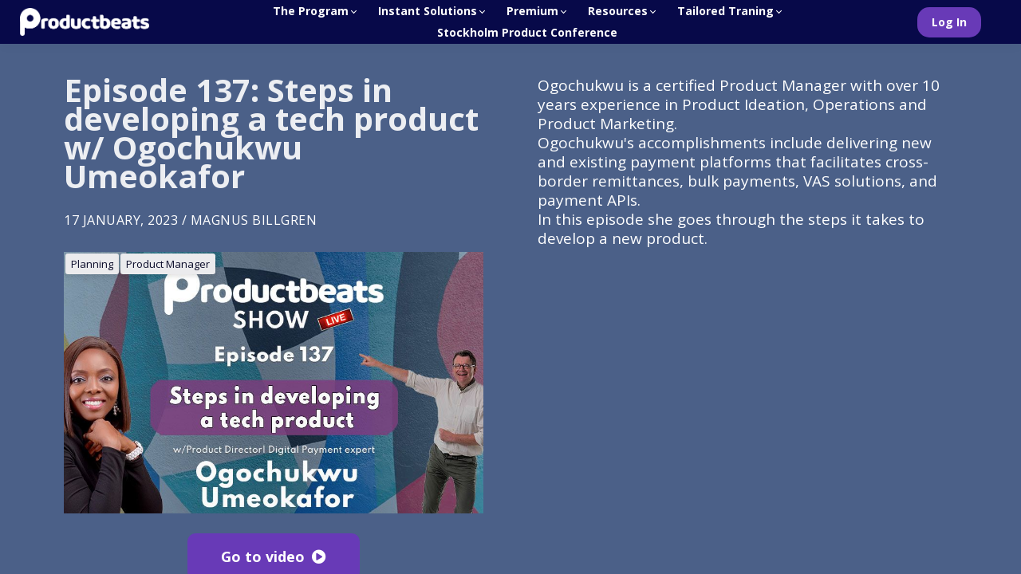

--- FILE ---
content_type: text/html;charset=UTF-8
request_url: https://productbeats.com/blog/episode-137
body_size: 64855
content:

<!DOCTYPE html>
<html lang="en">
    <head>
        
    <title>Episode 137: Steps in developing a tech product w/ Ogochukwu Umeokafor</title>


     <meta charset="UTF-8"> 
     <meta name="viewport" content="width=device-width, initial-scale=1"> 
     <meta name="description" content="In this week’s Episode 137 ; “Seven steps that always will be relevant in new product development”
Ogochukwo Umeakafor, senior product manager at Yellow card shared her experience after 10 years in developing new products."> 
     <meta name="keywords" content="Planning, Product Manager"> 
     <meta name="author" content="Magnus Billgren"> 
     <meta name="twitter:card" content="summary_large_image"> 
     <meta name="twitter:site" content="@productbeats"> 
     <meta name="twitter:title" content="Episode 137: Steps in developing a tech product w/ Ogochukwu Umeokafor"> 
     <meta name="twitter:description" content="In this week’s Episode 137 ; “Seven steps that always will be relevant in new product development”
Ogochukwo Umeakafor, senior product manager at Yellow card shared her experience after 10 years in developing new products."> 
     <meta name="twitter:image" content="https://lwfiles.mycourse.app/productbeats-public/c44d83c7d7e2503bbe87cdbfe29eefd6.jpeg"> 
     <meta property="og:title" content="Episode 137: Steps in developing a tech product w/ Ogochukwu Umeokafor"> 
     <meta property="og:url" content="https://productbeats.com/blog/episode-137"> 
     <meta property="og:type" content="article"> 
     <meta property="og:image" content="https://lwfiles.mycourse.app/productbeats-public/c44d83c7d7e2503bbe87cdbfe29eefd6.jpeg"> 
     <meta property="og:description" content="In this week’s Episode 137 ; “Seven steps that always will be relevant in new product development”
Ogochukwo Umeakafor, senior product manager at Yellow card shared her experience after 10 years in developing new products."> 
     <meta property="og:site_name" content="Magnus Billgren"> 
     <meta property="article:publisher" content="https://www.facebook.com/Productbeats"> 
     <meta name="csrf-token" content="580778152f1f4a90cab90c59bf31c446a99d0687dd9ab49a9b2933c3dfbe1902"> 

    <link rel="canonical" href="https://productbeats.com/blog/episode-137"/>
		<link rel="icon" type="image/png" href="https://lwfiles.mycourse.app/productbeats-public/1ed3cb6aa0d391b667e26be0d4f7bc06.png">
		<link rel="apple-touch-icon" type="image/png" href="https://lwfiles.mycourse.app/productbeats-public/1ed3cb6aa0d391b667e26be0d4f7bc06.png">
		<script type='text/javascript'>var me=false;var environment='production';var imagePath='https://cdn.mycourse.app/v3.74.2';var server='//productbeats.com/api/';var fileServer='https://api.eu-w3.learnworlds.com/';var api='https://api.eu-w3.learnworlds.com/';var lw_client='601013daa2d77016d23f03ca';var serverImg='https://lwfiles.mycourse.app/productbeats-public/';var subscriptionMode=false;var paymentsURL='https://productbeats.com/payment?product_id=';var clientURL='//productbeats.com';var SITENAME='Productbeats';var WHITELABEL=true;var WHITELABEL_SETTINGS='{"learn_more_admin_disabled":false,"learn_more_others_disabled":false}';var BILLING='C';var SITE_AFFILIATES={"active":false,"commissionRate":20,"cookieExpiration":"60","maturation":30,"selfRegister":true,"displayAffiliateCustomers":false,"displayAffiliateLeads":true,"products":[{"id":"647835b46c50dd08dd4315d3","titleId":"certification-program-aug-30","productType":"Course"},{"id":"6478384157d235647b461943","titleId":"certification-program-sep13th","productType":"Course"},{"id":"6478374049706b05f93d9083","titleId":"certification-program-oct11th","productType":"Course"}],"paymentMethods":["paypal","other"],"agreement":"","minAffiliateCommissionStatus":"mature","afterLoginNavigation":{"type":"dashboard","url":"","page":{"title":"Home","slug":"home"}}};var LWSettings={"deactive_components":{"ebook":false},"components_settings":{"dailynews":{"categories":false},"posts":{"tips":false,"livecode":false}}};var LWClient={"promotions":true,"bundles":true,"integrations":true,"advanced_integrations":true,"financial_gateways":true,"theming":true,"pages_templates":true,"pages_builder_starter":true,"pages_builder_advanced_templates":true,"course_unit_completion":true,"course_unit_navigation_sequential":true,"course_unit_navigation":true,"pages_builder":true,"instructors":25,"seat_managers":10,"affiliates":true,"affiliates_partial":true,"question_bank":true,"account_manager":true,"certifications":true,"import_assessment_from_xls":true,"advanced_analytics":true,"free_courses":true,"private_courses":true,"private_enroll":true,"interactive_video":true,"white_label":true,"gamification":true,"includes":true,"admins":true,"ebooks":true,"social":true,"multilanguage":true,"subscriptions":true,"videouploader":true,"api":true,"webhooks":true,"thank_you_page":true,"after_purchase_partial_settings":true,"after_purchase_settings":true,"pdf_watermark":true,"video_watermark":true,"video_transcript":true,"video_subtitles":true,"video_headings":true,"video_skin":true,"video_elements_basic":true,"video_elements_advanced":true,"video_thumbnail":true,"video_on_click_actions":true,"video_on_show_actions":true,"integration_zoom":true,"integration_webex":true,"integration_google_meet":true,"integration_teams":true,"integration_calendly":true,"integration_hubspot":true,"livesession_multiple_accounts":true,"scorm":true,"graded_scorm":true,"analytics_advanced_queries":true,"analytics_simple_queries":true,"custom_fonts":true,"custom_code_liquid_expressions":true,"mobile_app_submit":true,"file_assignment_course_unit":true,"popups":9223372036854775807,"user_login_permission":true,"site_flavor_export":true,"site_flavor_import":true,"site_templates":9223372036854775807,"report_scheduled_tasks_allowed":20,"bulk_actions":true,"import_users":true,"import_tags":true,"custom_auth_url":true,"new_assessment_marketing_form":true,"new_assessment_file_upload":true,"webcam_upload":true,"audio_upload":true,"saml":true,"openid":true,"user_roles_create_custom":true,"user_roles_segment":true,"user_impersonation":true,"user_roles_custom_roles_create_edit":9223372036854775807,"user_roles_predefined_roles_edit":true,"user_roles_assignable_user_roles":true,"user_roles_total_users_for_all_custom_roles":9223372036854775807,"automations":true,"user_groups":true,"user_groups_max_members":200,"nps":true,"qualification":true,"mobile_analytics":true,"signup_eligibility":true,"user_progress-mark-complete":true,"funnels":9223372036854775807,"tag_manager":true,"domain_rename":true,"mass_mails":true,"ai_reporting":true,"digital_credentials":true,"cross_school_resource_sharing":true,"same_school_resource_sharing_sync":true,"user_progress_matrix":true,"course_progress_matrix":true,"after_login_pages_based_on_user_tag":true,"assessments_video_response_time":40,"assessments_audio_response_time":120,"assessments_file_upload_size":20,"site_allowed_num_sso_settings":3,"referrals":true};var oauthInfo='lw_client=601013daa2d77016d23f03ca&access_token=';var assetsPath='https://cdn.mycourse.app/v3.74.2/_cdnAssets';var PAGES_IN_TOPBAR=[];var currencySymbol='€';var currencyCode='EUR';var currencySymbolPosition='LEFT_SIGN_NO_SPACE';var currencyDecimalsSeparator='.';var currencyThousandsSeparator=',';var currencyDecimalsNum='2';var currencyUseVedic=false;var SOCIAL_LOGINS=["linkedin","google","apple"];var ACTIVE_SSO_CONNECTIONS=[];var LW_AUTH_ENABLED=true;var SCHOOL_LOGO='889cdf07154fdbe78e5c6f07afb67b6c.png';var LOGIN_FORM_TEMPLATE='loginForm4';var LOGIN_FORM_IMAGE='';var LWPackage='learning_center_yearly_3';var GATEWAYS=["stripe","paypal"];var COURSE_CONTINUE_SETTING=false;var MOBILE_SETTINGS={"mobile_logo":"","mobile_site_name":"","mobile_landing_page":null,"mobile_description":"Login to start learning","mobile_social_facebook_text":"Sign in with Facebook","mobile_social_twitter_text":"Sign in with Twitter","mobile_social_linkedin_text":"Sign in with Linkedin","mobile_social_google_text":"Sign in with Google","disabled_signup_alert_title":"Registration Disabled","disabled_signup_alert_text":"Please visit the school page from your browser in order to register and then use the app to access your courses.","disabled_signup_label_translation":"Registration is unavailable while using the app","mobile_signup":false,"mobile_social_display":false,"mobile_display_free_courses":false,"mobile_display_paid_courses":false,"mobile_allow_purchase":false};var DP_SETTINGS={"type":"euonly","cookies":true,"marketing":true,"email":false,"deletion_request":false};var WEGLOT_ACTIVE=false;var DP_EU=false;var SITE_DISABLE_SIGNUP=false;var SITE_TRIGGER_USER_SIGNUP_ELIGIBILITY_CHECK=false;var ACTIVE_SITE_TEMPLATE='67052e1c7805ffac22098b66';var SITE_SOCIAL_FACEBOOK='https://www.facebook.com/Productbeats';var SITE_SOCIAL_TWITTER='https://twitter.com/productbeats';var SITE_SOCIAL_INSTAGRAM='https://www.instagram.com/productbeats_/';var SITE_SOCIAL_YOUTUBE='https://www.youtube.com/channel/UC_e9RL649kBS44QSl76j9rg';var SITE_SOCIAL_LINKEDIN='https://www.linkedin.com/showcase/product-beats/';var SITE_SOCIAL_PINTEREST='';var SITE_DISABLED_APPS=["dailynews"];var USER_CUSTOM_FIELDS=[{"active":false,"required":true,"name":"Start date","signup_name":"Start date","type":"dropdown","key":"cf_startdate","icon_id":"nameIcon","icon_class":"","autotag":true,"user_value":null,"placeholder":"Select a date","enable_validation":false,"constraint_rule":"custom","validation_regex":"\/\/","validation_fail_message":"","checkbox_label":null,"options":[{"field_name":"ISPMA, September 2nd","field_value":"ISPMA, September 2nd"},{"field_name":"Design Thinking, September 7th","field_value":"Design Thinking, September 7th"},{"field_name":"ISPMA, September 29th","field_value":"ISPMA, September 29th"},{"field_name":"Design Thinking, October 5th","field_value":"Design Thinking, October 5th"}]},{"active":true,"required":true,"name":"What's your company's name?","signup_name":"What's your company's name?","type":"text","key":"cf_company","autotag":false,"icon_id":"nameIcon","icon_class":"","user_value":null,"placeholder":"Company Name","rows":3,"maxLength":"255","enable_validation":false,"constraint_rule":"custom","validation_regex":"\/\/","validation_fail_message":"","checkbox_label":null},{"active":true,"required":false,"name":"Postal Address","signup_name":"Postal Address","type":"text","key":"cf_postaladdress","autotag":false,"icon_id":"nameIcon","icon_class":"","user_value":"","placeholder":"Complete Postal address","rows":3,"maxLength":"300","enable_validation":false,"constraint_rule":"custom","validation_regex":"\/\/","validation_fail_message":"","checkbox_label":null}];var USER_SIGNUP_FIELDS=[{"active":true,"required":true,"type":"text","name":"username","order":"10","translationKey":"common.sign_up_what_name","placeholderTranslationKey":"common.sign_up_name"},{"active":true,"required":true,"type":"email","name":"email","order":"20","translationKey":"common.sign_up_what_email","placeholderTranslationKey":"common.sign_up_email"},{"active":true,"required":true,"type":"password","name":"password","order":"30","translationKey":"common.sign_up_what_password","placeholderTranslationKey":"common.sign_up_password"},{"active":true,"required":true,"type":"password_confirm","name":"password_confirm","order":"35","translationKey":"common.sign_up_what_password","placeholderTranslationKey":"common.sign_up_password"},{"active":true,"required":true,"name":"terms","order":"170","translationKey":"common.sign_up_termsaccept","link":"\/terms","translationKeyLink":"common.sign_up_terms","type":"terms"},{"active":true,"required":true,"name":"What's your company's name?","signup_name":"What's your company's name?","type":"text","key":"cf_company","autotag":false,"icon_id":"nameIcon","icon_class":"","user_value":null,"placeholder":"Company Name","rows":3,"maxLength":"255","enable_validation":false,"constraint_rule":"custom","validation_regex":"\/\/","validation_fail_message":"","checkbox_label":null,"translationKey":"","customField":true},{"active":true,"required":false,"name":"Postal Address","signup_name":"Postal Address","type":"text","key":"cf_postaladdress","autotag":false,"icon_id":"nameIcon","icon_class":"","user_value":"","placeholder":"Complete Postal address","rows":3,"maxLength":"300","enable_validation":false,"constraint_rule":"custom","validation_regex":"\/\/","validation_fail_message":"","checkbox_label":null,"translationKey":"","customField":true}];var STYLES_CUSTOM_FONTS=[];var INVOICE_ADDITIONAL=false;var INVOICE_ADDITIONAL_REQUIRED=false;var INVOICE_ADDITIONAL_AUTOFILLED=false;var INVOICE_ADDITIONAL_LABEL='';var INVOICE_ADDITIONAL_TITLE='';var FINANCIAL_BILLING_INFO={"active":false,"locked":{"bf_name":{"values":{"active":true,"required":true},"disable":{"active":true,"required":true},"integrations":["stripe"]},"bf_address":{"values":{"active":true,"required":true},"disable":{"active":true,"required":true},"integrations":["stripe"]},"bf_country":{"values":{"active":true,"required":true},"disable":{"active":true,"required":true},"integrations":["stripe"]},"bf_postalcode":{"values":{"active":true,"required":true},"disable":{"active":true,"required":true},"integrations":["stripe"]},"bf_city":{"values":{"active":true},"disable":{"active":true},"integrations":["stripe"]},"bf_brazilian_tax_id":{"values":{"active":true},"disable":{"active":true},"integrations":["stripe"]},"bf_brazilian_states":{"values":{"active":true},"disable":{"active":true},"integrations":["stripe"]}},"standard_enabled":true,"standard":[{"active":true,"required":true,"name":"Name","signup_name":null,"type":"text","key":"bf_name","icon_id":"nameIcon","icon_class":"","user_value":null,"placeholder":null,"enable_validation":false,"constraint_rule":"custom","validation_regex":"\/\/","validation_fail_message":"","checkbox_label":null,"isFullWidth":false},{"active":true,"required":true,"name":"Address","signup_name":null,"type":"text","key":"bf_address","icon_id":"nameIcon","icon_class":"","user_value":null,"placeholder":null,"enable_validation":false,"constraint_rule":"custom","validation_regex":"\/\/","validation_fail_message":"","checkbox_label":null,"isFullWidth":false},{"active":true,"required":true,"name":"City","signup_name":null,"type":"text","key":"bf_city","icon_id":"nameIcon","icon_class":"","user_value":null,"placeholder":null,"enable_validation":false,"constraint_rule":"custom","validation_regex":"\/\/","validation_fail_message":"","checkbox_label":null,"isFullWidth":false},{"active":true,"required":true,"name":"Postal code","signup_name":null,"type":"text","key":"bf_postalcode","icon_id":"nameIcon","icon_class":"","user_value":null,"placeholder":null,"enable_validation":false,"constraint_rule":"custom","validation_regex":"\/\/","validation_fail_message":"","checkbox_label":null,"isFullWidth":false},{"active":true,"required":true,"name":"Country","signup_name":null,"type":"dropdown","key":"bf_country","icon_id":"nameIcon","icon_class":"","user_value":null,"placeholder":null,"enable_validation":false,"constraint_rule":"custom","validation_regex":"\/\/","validation_fail_message":"","checkbox_label":null,"isFullWidth":false,"options":[{"field_name":"Afghanistan","field_value":"AF"},{"field_name":"\u00c5land Islands","field_value":"AX"},{"field_name":"Albania","field_value":"AL"},{"field_name":"Algeria","field_value":"DZ"},{"field_name":"American Samoa","field_value":"AS"},{"field_name":"Andorra","field_value":"AD"},{"field_name":"Angola","field_value":"AO"},{"field_name":"Anguilla","field_value":"AI"},{"field_name":"Antarctica","field_value":"AQ"},{"field_name":"Antigua and Barbuda","field_value":"AG"},{"field_name":"Argentina","field_value":"AR"},{"field_name":"Armenia","field_value":"AM"},{"field_name":"Aruba","field_value":"AW"},{"field_name":"Australia","field_value":"AU"},{"field_name":"Austria","field_value":"AT"},{"field_name":"Azerbaijan","field_value":"AZ"},{"field_name":"Bahamas","field_value":"BS"},{"field_name":"Bahrain","field_value":"BH"},{"field_name":"Bangladesh","field_value":"BD"},{"field_name":"Barbados","field_value":"BB"},{"field_name":"Belarus","field_value":"BY"},{"field_name":"Belgium","field_value":"BE"},{"field_name":"Belize","field_value":"BZ"},{"field_name":"Benin","field_value":"BJ"},{"field_name":"Bermuda","field_value":"BM"},{"field_name":"Bhutan","field_value":"BT"},{"field_name":"Bolivia, Plurinational State of","field_value":"BO"},{"field_name":"Bonaire, Sint Eustatius and Saba","field_value":"BQ"},{"field_name":"Bosnia and Herzegovina","field_value":"BA"},{"field_name":"Botswana","field_value":"BW"},{"field_name":"Bouvet Island","field_value":"BV"},{"field_name":"Brazil","field_value":"BR"},{"field_name":"British Indian Ocean Territory","field_value":"IO"},{"field_name":"Brunei Darussalam","field_value":"BN"},{"field_name":"Bulgaria","field_value":"BG"},{"field_name":"Burkina Faso","field_value":"BF"},{"field_name":"Burundi","field_value":"BI"},{"field_name":"Cambodia","field_value":"KH"},{"field_name":"Cameroon","field_value":"CM"},{"field_name":"Canada","field_value":"CA"},{"field_name":"Cape Verde","field_value":"CV"},{"field_name":"Cayman Islands","field_value":"KY"},{"field_name":"Central African Republic","field_value":"CF"},{"field_name":"Chad","field_value":"TD"},{"field_name":"Chile","field_value":"CL"},{"field_name":"China","field_value":"CN"},{"field_name":"Christmas Island","field_value":"CX"},{"field_name":"Cocos (Keeling) Islands","field_value":"CC"},{"field_name":"Colombia","field_value":"CO"},{"field_name":"Comoros","field_value":"KM"},{"field_name":"Congo","field_value":"CG"},{"field_name":"Congo, the Democratic Republic of the","field_value":"CD"},{"field_name":"Cook Islands","field_value":"CK"},{"field_name":"Costa Rica","field_value":"CR"},{"field_name":"C\u00f4te d'Ivoire","field_value":"CI"},{"field_name":"Croatia","field_value":"HR"},{"field_name":"Cuba","field_value":"CU"},{"field_name":"Cura\u00e7ao","field_value":"CW"},{"field_name":"Cyprus","field_value":"CY"},{"field_name":"Czech Republic","field_value":"CZ"},{"field_name":"Denmark","field_value":"DK"},{"field_name":"Djibouti","field_value":"DJ"},{"field_name":"Dominica","field_value":"DM"},{"field_name":"Dominican Republic","field_value":"DO"},{"field_name":"Ecuador","field_value":"EC"},{"field_name":"Egypt","field_value":"EG"},{"field_name":"El Salvador","field_value":"SV"},{"field_name":"Equatorial Guinea","field_value":"GQ"},{"field_name":"Eritrea","field_value":"ER"},{"field_name":"Estonia","field_value":"EE"},{"field_name":"Ethiopia","field_value":"ET"},{"field_name":"Falkland Islands (Malvinas)","field_value":"FK"},{"field_name":"Faroe Islands","field_value":"FO"},{"field_name":"Fiji","field_value":"FJ"},{"field_name":"Finland","field_value":"FI"},{"field_name":"France","field_value":"FR"},{"field_name":"French Guiana","field_value":"GF"},{"field_name":"French Polynesia","field_value":"PF"},{"field_name":"French Southern Territories","field_value":"TF"},{"field_name":"Gabon","field_value":"GA"},{"field_name":"Gambia","field_value":"GM"},{"field_name":"Georgia","field_value":"GE"},{"field_name":"Germany","field_value":"DE"},{"field_name":"Ghana","field_value":"GH"},{"field_name":"Gibraltar","field_value":"GI"},{"field_name":"Greece","field_value":"GR"},{"field_name":"Greenland","field_value":"GL"},{"field_name":"Grenada","field_value":"GD"},{"field_name":"Guadeloupe","field_value":"GP"},{"field_name":"Guam","field_value":"GU"},{"field_name":"Guatemala","field_value":"GT"},{"field_name":"Guernsey","field_value":"GG"},{"field_name":"Guinea","field_value":"GN"},{"field_name":"Guinea-Bissau","field_value":"GW"},{"field_name":"Guyana","field_value":"GY"},{"field_name":"Haiti","field_value":"HT"},{"field_name":"Heard Island and McDonald Islands","field_value":"HM"},{"field_name":"Holy See (Vatican City State)","field_value":"VA"},{"field_name":"Honduras","field_value":"HN"},{"field_name":"Hong Kong","field_value":"HK"},{"field_name":"Hungary","field_value":"HU"},{"field_name":"Iceland","field_value":"IS"},{"field_name":"India","field_value":"IN"},{"field_name":"Indonesia","field_value":"ID"},{"field_name":"Iran, Islamic Republic of","field_value":"IR"},{"field_name":"Iraq","field_value":"IQ"},{"field_name":"Ireland","field_value":"IE"},{"field_name":"Isle of Man","field_value":"IM"},{"field_name":"Israel","field_value":"IL"},{"field_name":"Italy","field_value":"IT"},{"field_name":"Jamaica","field_value":"JM"},{"field_name":"Japan","field_value":"JP"},{"field_name":"Jersey","field_value":"JE"},{"field_name":"Jordan","field_value":"JO"},{"field_name":"Kazakhstan","field_value":"KZ"},{"field_name":"Kenya","field_value":"KE"},{"field_name":"Kiribati","field_value":"KI"},{"field_name":"Korea, Democratic People's Republic of","field_value":"KP"},{"field_name":"Korea, Republic of","field_value":"KR"},{"field_name":"Kuwait","field_value":"KW"},{"field_name":"Kyrgyzstan","field_value":"KG"},{"field_name":"Lao People's Democratic Republic","field_value":"LA"},{"field_name":"Latvia","field_value":"LV"},{"field_name":"Lebanon","field_value":"LB"},{"field_name":"Lesotho","field_value":"LS"},{"field_name":"Liberia","field_value":"LR"},{"field_name":"Libya","field_value":"LY"},{"field_name":"Liechtenstein","field_value":"LI"},{"field_name":"Lithuania","field_value":"LT"},{"field_name":"Luxembourg","field_value":"LU"},{"field_name":"Macao","field_value":"MO"},{"field_name":"Macedonia, the former Yugoslav Republic of","field_value":"MK"},{"field_name":"Madagascar","field_value":"MG"},{"field_name":"Malawi","field_value":"MW"},{"field_name":"Malaysia","field_value":"MY"},{"field_name":"Maldives","field_value":"MV"},{"field_name":"Mali","field_value":"ML"},{"field_name":"Malta","field_value":"MT"},{"field_name":"Marshall Islands","field_value":"MH"},{"field_name":"Martinique","field_value":"MQ"},{"field_name":"Mauritania","field_value":"MR"},{"field_name":"Mauritius","field_value":"MU"},{"field_name":"Mayotte","field_value":"YT"},{"field_name":"Mexico","field_value":"MX"},{"field_name":"Micronesia, Federated States of","field_value":"FM"},{"field_name":"Moldova, Republic of","field_value":"MD"},{"field_name":"Monaco","field_value":"MC"},{"field_name":"Mongolia","field_value":"MN"},{"field_name":"Montenegro","field_value":"ME"},{"field_name":"Montserrat","field_value":"MS"},{"field_name":"Morocco","field_value":"MA"},{"field_name":"Mozambique","field_value":"MZ"},{"field_name":"Myanmar","field_value":"MM"},{"field_name":"Namibia","field_value":"NA"},{"field_name":"Nauru","field_value":"NR"},{"field_name":"Nepal","field_value":"NP"},{"field_name":"Netherlands","field_value":"NL"},{"field_name":"New Caledonia","field_value":"NC"},{"field_name":"New Zealand","field_value":"NZ"},{"field_name":"Nicaragua","field_value":"NI"},{"field_name":"Niger","field_value":"NE"},{"field_name":"Nigeria","field_value":"NG"},{"field_name":"Niue","field_value":"NU"},{"field_name":"Norfolk Island","field_value":"NF"},{"field_name":"Northern Mariana Islands","field_value":"MP"},{"field_name":"Norway","field_value":"NO"},{"field_name":"Oman","field_value":"OM"},{"field_name":"Pakistan","field_value":"PK"},{"field_name":"Palau","field_value":"PW"},{"field_name":"Palestinian Territory, Occupied","field_value":"PS"},{"field_name":"Panama","field_value":"PA"},{"field_name":"Papua New Guinea","field_value":"PG"},{"field_name":"Paraguay","field_value":"PY"},{"field_name":"Peru","field_value":"PE"},{"field_name":"Philippines","field_value":"PH"},{"field_name":"Pitcairn","field_value":"PN"},{"field_name":"Poland","field_value":"PL"},{"field_name":"Portugal","field_value":"PT"},{"field_name":"Puerto Rico","field_value":"PR"},{"field_name":"Qatar","field_value":"QA"},{"field_name":"R\u00e9union","field_value":"RE"},{"field_name":"Romania","field_value":"RO"},{"field_name":"Russian Federation","field_value":"RU"},{"field_name":"Rwanda","field_value":"RW"},{"field_name":"Saint Barth\u00e9lemy","field_value":"BL"},{"field_name":"Saint Helena, Ascension and Tristan da Cunha","field_value":"SH"},{"field_name":"Saint Kitts and Nevis","field_value":"KN"},{"field_name":"Saint Lucia","field_value":"LC"},{"field_name":"Saint Martin (French part)","field_value":"MF"},{"field_name":"Saint Pierre and Miquelon","field_value":"PM"},{"field_name":"Saint Vincent and the Grenadines","field_value":"VC"},{"field_name":"Samoa","field_value":"WS"},{"field_name":"San Marino","field_value":"SM"},{"field_name":"Sao Tome and Principe","field_value":"ST"},{"field_name":"Saudi Arabia","field_value":"SA"},{"field_name":"Senegal","field_value":"SN"},{"field_name":"Serbia","field_value":"RS"},{"field_name":"Seychelles","field_value":"SC"},{"field_name":"Sierra Leone","field_value":"SL"},{"field_name":"Singapore","field_value":"SG"},{"field_name":"Sint Maarten (Dutch part)","field_value":"SX"},{"field_name":"Slovakia","field_value":"SK"},{"field_name":"Slovenia","field_value":"SI"},{"field_name":"Solomon Islands","field_value":"SB"},{"field_name":"Somalia","field_value":"SO"},{"field_name":"South Africa","field_value":"ZA"},{"field_name":"South Georgia and the South Sandwich Islands","field_value":"GS"},{"field_name":"South Sudan","field_value":"SS"},{"field_name":"Spain","field_value":"ES"},{"field_name":"Sri Lanka","field_value":"LK"},{"field_name":"Sudan","field_value":"SD"},{"field_name":"Suriname","field_value":"SR"},{"field_name":"Svalbard and Jan Mayen","field_value":"SJ"},{"field_name":"Swaziland","field_value":"SZ"},{"field_name":"Sweden","field_value":"SE"},{"field_name":"Switzerland","field_value":"CH"},{"field_name":"Syrian Arab Republic","field_value":"SY"},{"field_name":"Taiwan","field_value":"TW"},{"field_name":"Tajikistan","field_value":"TJ"},{"field_name":"Tanzania, United Republic of","field_value":"TZ"},{"field_name":"Thailand","field_value":"TH"},{"field_name":"Timor-Leste","field_value":"TL"},{"field_name":"Togo","field_value":"TG"},{"field_name":"Tokelau","field_value":"TK"},{"field_name":"Tonga","field_value":"TO"},{"field_name":"Trinidad and Tobago","field_value":"TT"},{"field_name":"Tunisia","field_value":"TN"},{"field_name":"Turkey","field_value":"TR"},{"field_name":"Turkmenistan","field_value":"TM"},{"field_name":"Turks and Caicos Islands","field_value":"TC"},{"field_name":"Tuvalu","field_value":"TV"},{"field_name":"Uganda","field_value":"UG"},{"field_name":"Ukraine","field_value":"UA"},{"field_name":"United Arab Emirates","field_value":"AE"},{"field_name":"United Kingdom","field_value":"GB"},{"field_name":"United States","field_value":"US"},{"field_name":"United States Minor Outlying Islands","field_value":"UM"},{"field_name":"Uruguay","field_value":"UY"},{"field_name":"Uzbekistan","field_value":"UZ"},{"field_name":"Vanuatu","field_value":"VU"},{"field_name":"Venezuela, Bolivarian Republic of","field_value":"VE"},{"field_name":"Viet Nam","field_value":"VN"},{"field_name":"Virgin Islands, British","field_value":"VG"},{"field_name":"Virgin Islands, U.S.","field_value":"VI"},{"field_name":"Wallis and Futuna","field_value":"WF"},{"field_name":"Western Sahara","field_value":"EH"},{"field_name":"Yemen","field_value":"YE"},{"field_name":"Zambia","field_value":"ZM"},{"field_name":"Zimbabwe","field_value":"ZW"}]},{"active":true,"required":true,"name":"Business TAX ID","signup_name":null,"type":"text","key":"bf_taxid","icon_id":"nameIcon","icon_class":"","user_value":null,"placeholder":null,"enable_validation":false,"constraint_rule":"custom","validation_regex":"\/\/","validation_fail_message":"","checkbox_label":null,"isFullWidth":false}],"boleto":[{"active":true,"required":false,"name":"Brazilian Tax ID","signup_name":null,"type":"text","key":"bf_brazilian_tax_id","icon_id":"nameIcon","icon_class":"","user_value":null,"placeholder":null,"enable_validation":true,"constraint_rule":"custom","validation_regex":"\/^([0-9]{3}|[0-9]{2}).[0-9]{3}.[0-9]{3}([-][0-9]{2}|(\/([0-9]{4}\\-([0-9]{2}))))$\/","validation_fail_message":"Invalid Tax id format. Example 000.000.000-00 or 00.000.000\/0000-00","checkbox_label":null,"isFullWidth":false},{"active":true,"required":false,"name":"Brazilian State","signup_name":null,"type":"dropdown","key":"bf_brazilian_states","icon_id":"nameIcon","icon_class":"","user_value":null,"placeholder":null,"enable_validation":false,"constraint_rule":"custom","validation_regex":"\/\/","validation_fail_message":"","checkbox_label":null,"isFullWidth":false,"options":[{"field_name":"Acre","field_value":"AC"},{"field_name":"Alagoas","field_value":"AL"},{"field_name":"Amap\u00e1","field_value":"AP"},{"field_name":"Amazonas","field_value":"AM"},{"field_name":"Bahia","field_value":"BA"},{"field_name":"Cear\u00e1","field_value":"CE"},{"field_name":"Distrito Federal","field_value":"DF"},{"field_name":"Esp\u00edrito Santo","field_value":"ES"},{"field_name":"Goi\u00e1s","field_value":"GO"},{"field_name":"Maranh\u00e3o","field_value":"MA"},{"field_name":"Mato Grosso","field_value":"MT"},{"field_name":"Mato Grosso do Sul","field_value":"MS"},{"field_name":"Minas Gerais","field_value":"MG"},{"field_name":"Par\u00e1","field_value":"PA"},{"field_name":"Para\u00edba","field_value":"PB"},{"field_name":"Paran\u00e1","field_value":"PR"},{"field_name":"Pernambuco","field_value":"PE"},{"field_name":"Piau\u00ed","field_value":"PI"},{"field_name":"Rio de Janeiro","field_value":"RJ"},{"field_name":"Rio Grande do Norte","field_value":"RN"},{"field_name":"Rio Grande do Sul","field_value":"RS"},{"field_name":"Rond\u00f4nia","field_value":"RO"},{"field_name":"Roraima","field_value":"RR"},{"field_name":"Santa Catarina","field_value":"SC"},{"field_name":"S\u00e3o Paulo","field_value":"SP"},{"field_name":"Sergipe","field_value":"SE"},{"field_name":"Tocantins","field_value":"TO"}]}],"boleto_enabled":false,"fields":[{"active":true,"required":true,"name":"Delivery Preference","signup_name":null,"type":"radio","key":"bf_deliverypreference","autotag":false,"icon_id":"nameIcon","icon_class":"","user_value":null,"placeholder":null,"rows":3,"maxLength":100,"enable_validation":false,"constraint_rule":"custom","validation_regex":"\/\/","validation_fail_message":"","checkbox_label":null,"options":[{"field_name":"Email","field_value":"Email"},{"field_name":"Post","field_value":"Post"}]},{"active":true,"required":true,"name":"Approver","signup_name":null,"type":"text","key":"bf_approver","autotag":false,"icon_id":"nameIcon","icon_class":"","user_value":null,"placeholder":"Who will approve the invoice?","rows":3,"maxLength":"255","enable_validation":false,"constraint_rule":"custom","validation_regex":"\/\/","validation_fail_message":"","checkbox_label":null,"isFullWidth":true},{"active":true,"required":false,"name":"Approver's Email","signup_name":null,"type":"text","key":"bf_approversemail","autotag":false,"icon_id":"nameIcon","icon_class":"","user_value":null,"placeholder":"The email to send the invoice to","rows":3,"maxLength":100,"enable_validation":false,"constraint_rule":"custom","validation_regex":"\/\/","validation_fail_message":"","checkbox_label":null,"isFullWidth":true},{"active":true,"required":false,"name":"Reference","signup_name":null,"type":"text","key":"bf_reference","autotag":false,"icon_id":"nameIcon","icon_class":"","user_value":null,"placeholder":"Additional reference text you may want to add","rows":3,"maxLength":"255","enable_validation":false,"constraint_rule":"custom","validation_regex":"\/\/","validation_fail_message":"","checkbox_label":null,"isFullWidth":true}]};var TAX_SERVICE={"name":"","enabled":null,"has_billing_details":false,"has_checkout_tax_analysis":false,"has_stripe_tax_rates":false,"has_invoice_preview":false,"has_business_tax_validation":false,"throws_errors":false};var STRIPE_ACCOUNT_COUNTRY='SE';var STRIPE_CONNECT_ACCOUNT_ID='acct_1Ij0ZVKR5Xa9xnyo';var ACTIVE_STRIPE_SOURCE_PAYMENT_METHODS=["applepay","googlepay"];var FINANCIAL_STRIPE_BILLING_ADDRESS=false;var FINANCIAL_STRIPE_DISABLE_LINK=false;var FINANCIAL_STRIPE_VAT=false;var FINANCIAL_TERMS=false;var SCHOOL_SUPPORT={"teacher":{"id":"601013dea2d77016d23f03dd","username":"Productbeats"},"tech":{"id":"601013dea2d77016d23f03dd","username":"Productbeats"}};var currentSiteTemplateStyles={"typography":{"*":{"fontFamily":"Barlow"},"learnworlds-overline-text":{"fontFamily":"Open Sans","fontWeight":"normal","fontSize":16,"letterSpacing":"0.5","lineHeight":"1.55","textTransform":"uppercase"},"learnworlds-quote-text":{"fontFamily":"Open Sans","fontSize":26,"fontWeight":"normal","letterSpacing":"0","lineHeight":"1.55","textTransform":"none"},"learnworlds-heading-small":{"fontFamily":"Open Sans","fontWeight":"bold","fontSize":40,"opacity":"0.9","letterSpacing":"0","lineHeight":"0.9","textTransform":"none"},"learnworlds-heading-normal":{"fontFamily":"Open Sans","fontWeight":"bold","fontSize":60,"opacity":1,"letterSpacing":"0","lineHeight":"0.95","textTransform":"none"},"learnworlds-heading-large":{"fontFamily":"Open Sans","fontWeight":"bold","fontSize":200,"opacity":1,"letterSpacing":"0","lineHeight":"0.95","textTransform":"none"},"learnworlds-subheading-small":{"fontFamily":"Open Sans","fontWeight":"bold","fontSize":30,"opacity":"1","letterSpacing":"0","lineHeight":"1.1","textTransform":"none"},"learnworlds-subheading-normal":{"fontFamily":"Open Sans","fontWeight":"bold","fontSize":40,"opacity":"1","letterSpacing":"0","lineHeight":"1.4","textTransform":"none"},"learnworlds-subheading-large":{"fontFamily":"Open Sans","fontWeight":"bold","fontSize":60,"opacity":"0.9","letterSpacing":"0","lineHeight":"1.1","textTransform":"none"},"learnworlds-heading3-small":{"fontFamily":"Open Sans","fontWeight":"bold","fontSize":20,"opacity":"0.9","letterSpacing":"0","lineHeight":"0.95","textTransform":"none"},"learnworlds-heading3-normal":{"fontFamily":"Open Sans","fontWeight":"bold","fontSize":30,"opacity":"1","letterSpacing":"0","lineHeight":"1.1","textTransform":"none"},"learnworlds-heading3-large":{"fontFamily":"Open Sans","fontWeight":"bold","fontSize":40,"opacity":1,"letterSpacing":"0","lineHeight":"1.1","textTransform":"none"},"learnworlds-heading4-small":{"fontFamily":"Open Sans","fontWeight":"normal","fontSize":15,"opacity":1,"letterSpacing":"0","lineHeight":"1.1","textTransform":"none"},"learnworlds-heading4-normal":{"fontFamily":"Open Sans","fontWeight":"bold","fontSize":20,"opacity":1,"letterSpacing":"0","lineHeight":"1.1","textTransform":"none"},"learnworlds-heading4-large":{"fontFamily":"Open Sans","fontWeight":"bold","fontSize":30,"opacity":"1","letterSpacing":"0","lineHeight":"1.1","textTransform":"none"},"learnworlds-main-text-tiny":{"fontFamily":"Open Sans","fontSize":10,"fontWeight":"normal","letterSpacing":"0","textTransform":"none","lineHeight":1.7},"learnworlds-main-text-very-small":{"fontFamily":"Open Sans","fontWeight":"normal","fontSize":13,"opacity":1,"letterSpacing":"0","lineHeight":"1.6","textTransform":"none"},"learnworlds-main-text-small":{"fontFamily":"Open Sans","fontWeight":"normal","fontSize":15,"opacity":1,"letterSpacing":"0","lineHeight":"1.6","textTransform":"none"},"learnworlds-main-text-normal":{"fontFamily":"Open Sans","fontWeight":"normal","fontSize":16,"opacity":1,"letterSpacing":"0","lineHeight":"1.6","textTransform":"none"},"learnworlds-main-text-large":{"fontFamily":"Open Sans","fontWeight":"normal","fontSize":19,"opacity":1,"letterSpacing":"0","lineHeight":"1.3","textTransform":"none"},"learnworlds-main-text-very-large":{"fontFamily":"Open Sans","fontWeight":"normal","fontSize":26,"opacity":1,"letterSpacing":"0","lineHeight":"1.3","textTransform":"none"},"learnworlds-main-text-huge":{"fontFamily":"Open Sans","fontSize":32,"fontWeight":"300","letterSpacing":"0","textTransform":"none","lineHeight":1.25},"learnworlds-size-small":{"paddingTop":20,"paddingBottom":20},"learnworlds-size-normal":{"paddingTop":40,"paddingBottom":40},"learnworlds-size-large":{"paddingTop":50,"paddingBottom":50},"learnworlds-size-extra-large":{"paddingTop":50,"paddingBottom":50}},"input":{"learnworlds-button-large":{"fontFamily":"Open Sans","fontWeight":"normal","fontSize":20,"letterSpacing":"0","textTransform":"none","borderRadius":10,"paddingTop":20,"paddingRight":60,"paddingBottom":20,"paddingLeft":60},"learnworlds-button-normal":{"fontFamily":"Open Sans","fontWeight":"bold","fontSize":18,"letterSpacing":"0","textTransform":"none","borderRadius":10,"paddingTop":15,"paddingRight":40,"paddingBottom":15,"paddingLeft":40},"learnworlds-button-small":{"fontFamily":"Open Sans","fontWeight":"normal","fontSize":14,"letterSpacing":"0","textTransform":"none","borderRadius":10,"paddingTop":11,"paddingRight":32,"paddingBottom":11,"paddingLeft":32},"learnworlds-input-large":{"fontFamily":"Open Sans","fontWeight":"normal","fontSize":20,"letterSpacing":"0","textTransform":"none","borderRadius":4,"paddingTop":20,"paddingRight":24,"paddingBottom":20,"paddingLeft":24},"learnworlds-input-normal":{"fontFamily":"Open Sans","fontWeight":"normal","fontSize":18,"letterSpacing":"0","textTransform":"none","borderRadius":2,"paddingTop":15,"paddingRight":24,"paddingBottom":15,"paddingLeft":24},"learnworlds-input-small":{"fontFamily":"Open Sans","fontWeight":"normal","fontSize":14,"letterSpacing":"0","textTransform":"none","borderRadius":2,"paddingTop":11,"paddingRight":22,"paddingBottom":11,"paddingLeft":22}},"colors":{"lw-brand-bg":{"color":"#EBEBED","textType":"dark","lessVars":{"brand-color":"#EBEBED","text-over-brandbg-color":"@dark-text-color"}},"lw-dark-bg":{"color":"#070949","textType":"light","lessVars":{"dark-bg-color":"#070949","text-over-darkbg-color":"@light-text-color"}},"lw-light-bg":{"color":"#FFFFFF","textType":"dark","lessVars":{"light-bg-color":"#FFFFFF","text-over-lightbg-color":"@dark-text-color"}},"lw-brand-accent1-bg":{"color":"#683AB7","textType":"light","lessVars":{"brand-accent1-color":"#683AB7","text-over-brandaccent1bg-color":"@light-text-color"}},"lw-brand-accent2-bg":{"color":"#EBEBED","textType":"light","lessVars":{"brand-accent2-color":"#EBEBED","text-over-brandaccent2bg-color":"@light-text-color"}},"lw-light-text":{"color":"#FFFFFF","lessVars":{"lw-light-text":"#F4ECE7","light-text-color":"#FFFFFF"}},"lw-dark-text":{"color":"#0B0C2A","lessVars":{"lw-dark-text":"#252525","dark-text-color":"#0B0C2A"}},"lw-body-bg":{"color":"#4B6088","textType":"light","lessVars":{"body-bg":"#FFFFFF","body-bg-color":"#4B6088","text-over-bodybg-color":"@light-text-color"}},"lw-link-text":{"color":"#ED9441","lessVars":{"link-text-color":"#ED9441"}}},"fonts":["Open Sans","Open Sans","Bebas Neue","Open Sans","Spartan"]};var admins_commission=false;var assessments_video_response_time=40;var assessments_audio_response_time=120;var assessments_file_upload_size=20;var COMPANION_URL='https://medialibrary.mycourse.app';var dateFormat={"short":"DD MMM YYYY","shortWithTime":"DD MMM YYYY HH:mm","long":"D MMMM, YYYY","longWithTime":"D MMMM, YYYY HH:mm"};var site_enable_contextual_cookies=false;var SITE_PASSWORD_SETTINGS={"has_unmask_enabled":true,"has_confirm_enabled":true,"minimum_characters":"6","maximum_characters":"50","check_uppercase":false,"check_lowercase":false,"check_digit":false,"check_special_chars":false};var userImpersonation=false;var activeSiteTemplate='67052e1c7805ffac22098b66';</script>
		<script type='text/javascript'>var pageState={"id":"63c6a32718d23232cb6338b4","slug":"episode-137","pageSource":null,"sections":{"section_1597072415494_5":{"sectionType":"section","sectionId":"section_1597072415494_5","styles":null,"anchor":"","videoMediaData":{"params":{"autoplay":true,"mute":true,"loop":false,"popup":false}},"embedMediaData":null,"imageMediaData":null,"svgMediaData":null,"selectedMedia":null,"version":"v1","responsiveHeightClass":{"desktop":"","tablet-portrait":"","tablet-landscape":"","smartphone-portrait":"","smartphone-landscape":""},"responsiveAlignmentClass":{"desktop":"","tablet-portrait":"","tablet-landscape":"","smartphone-portrait":"","smartphone-landscape":""},"itemVisibilitySettings":null,"itemVisibilityStartTime":null,"itemVisibilityEndTime":null},"section_1596736839458_21":{"sectionType":"section","sectionId":"section_1596736839458_21","styles":null,"anchor":"","videoMediaData":{"params":{"autoplay":true,"mute":true,"loop":false,"popup":false}},"embedMediaData":null,"imageMediaData":null,"svgMediaData":null,"selectedMedia":null,"version":"v1","responsiveHeightClass":{"desktop":"","tablet-portrait":"","tablet-landscape":"","smartphone-portrait":"","smartphone-landscape":""},"responsiveAlignmentClass":{"desktop":"","tablet-portrait":"","tablet-landscape":"","smartphone-portrait":"","smartphone-landscape":""},"itemVisibilitySettings":null,"itemVisibilityStartTime":null,"itemVisibilityEndTime":null}},"elements":{"el_1597072415604_11":{"elementType":"column-wrapper","elementId":"el_1597072415604_11","styles":null,"linkData":[],"responsiveAlignmentClass":{"desktop":"","tablet-portrait":"","tablet-landscape":"","smartphone-portrait":"","smartphone-landscape":""},"responsiveColumnGutterClass":{"desktop":"","tablet-portrait":"","tablet-landscape":"","smartphone-portrait":"","smartphone-landscape":""},"responsiveColumnsWrapperTypeClass":{"desktop":"","tablet-portrait":"","tablet-landscape":"","smartphone-portrait":"","smartphone-landscape":""},"itemVisibilitySettings":null},"el_1597072415605_12":{"elementType":"column","elementId":"el_1597072415605_12","styles":null,"linkData":[],"selectedMedia":"","imageMediaData":null,"svgMediaData":null,"responsiveAlignmentClass":{"desktop":"","tablet-portrait":"","tablet-landscape":"","smartphone-portrait":"","smartphone-landscape":""},"itemVisibilitySettings":null},"el_1597072415606_13":{"elementType":"column","elementId":"el_1597072415606_13","styles":null,"linkData":[],"selectedMedia":"","imageMediaData":null,"svgMediaData":null,"responsiveAlignmentClass":{"desktop":"","tablet-portrait":"","tablet-landscape":"","smartphone-portrait":"","smartphone-landscape":""},"itemVisibilitySettings":null},"el_1667914089032_342":{"elementType":"button-wrapper","elementId":"el_1667914089032_342","styles":null,"linkData":[],"responsiveAlignmentClass":{"desktop":"learnworlds-align-center","tablet-portrait":"","tablet-landscape":"","smartphone-portrait":"","smartphone-landscape":""},"itemVisibilitySettings":null},"el_1673968477943_340":{"elementType":"button-wrapper","elementId":"el_1673968477943_340","styles":null,"linkData":[],"responsiveAlignmentClass":{"desktop":"learnworlds-align-center","tablet-portrait":"","tablet-landscape":"","smartphone-portrait":"","smartphone-landscape":""},"itemVisibilitySettings":null},"el_1674042661936_336":{"elementType":"button-wrapper","elementId":"el_1674042661936_336","styles":null,"linkData":[],"responsiveAlignmentClass":{"desktop":"learnworlds-align-center","tablet-portrait":"","tablet-landscape":"","smartphone-portrait":"","smartphone-landscape":""},"itemVisibilitySettings":null},"el_1597072521281_17":{"version":"v1","elementType":"text","elementId":"el_1597072521281_17","styles":null,"linkData":[],"visibility":""},"el_1667914089036_346":{"elementType":"button","elementId":"el_1667914089036_346","styles":null,"linkData":{"linkType":"weblink","linkTo":"https:\/\/koi-3QNLECFXJU.marketingautomation.services\/net\/m?md=o7r1UmVFIIA%2FmM49J3kIuwnhNW%2ByLojf","linkToExtra":"","linkOpen":"default","linkToTag":[]},"size":"","responsiveButtonWidthClass":{"desktop":"","tablet-portrait":"","tablet-landscape":"","smartphone-portrait":"","smartphone-landscape":""},"itemVisibilitySettings":{"value":"","data":null}},"el_1673968477946_344":{"elementType":"button","elementId":"el_1673968477946_344","styles":null,"linkData":{"linkType":"weblink","linkTo":"https:\/\/koi-3QNLECFXJU.marketingautomation.services\/net\/m?md=LrCIrQ8DR8XJvKYS3%2F225q9yUSewtGm4","linkToExtra":"","linkOpen":"default"},"size":"","responsiveButtonWidthClass":{"desktop":"","tablet-portrait":"","tablet-landscape":"","smartphone-portrait":"","smartphone-landscape":""},"itemVisibilitySettings":null},"el_1674042661939_340":{"elementType":"button","elementId":"el_1674042661939_340","styles":null,"linkData":{"linkType":"weblink","linkTo":"https:\/\/vimeo.com\/790374516\/3ba8a45cf9","linkToExtra":"","linkOpen":"default"},"size":"","responsiveButtonWidthClass":{"desktop":"","tablet-portrait":"","tablet-landscape":"","smartphone-portrait":"","smartphone-landscape":""},"itemVisibilitySettings":null},"el_1667914089036_347":{"version":"v1","elementType":"text","elementId":"el_1667914089036_347","styles":null,"linkData":[],"visibility":""},"el_1667914089037_348":{"elementType":"icon","elementId":"el_1667914089037_348","styles":null,"linkData":[],"responsiveSelfAlignmentClass":{"desktop":"","tablet-portrait":"","tablet-landscape":"","smartphone-portrait":"","smartphone-landscape":""},"itemVisibilitySettings":null},"el_1673968477947_345":{"version":"v1","elementType":"text","elementId":"el_1673968477947_345","styles":null,"linkData":[],"visibility":""},"el_1673968477947_346":{"elementType":"icon","elementId":"el_1673968477947_346","styles":null,"linkData":[],"responsiveSelfAlignmentClass":{"desktop":"","tablet-portrait":"","tablet-landscape":"","smartphone-portrait":"","smartphone-landscape":""},"itemVisibilitySettings":null},"el_1674042661940_341":{"version":"v1","elementType":"text","elementId":"el_1674042661940_341","styles":null,"linkData":[],"visibility":""},"el_1674042661940_342":{"elementType":"icon","elementId":"el_1674042661940_342","styles":null,"linkData":[],"responsiveSelfAlignmentClass":{"desktop":"","tablet-portrait":"","tablet-landscape":"","smartphone-portrait":"","smartphone-landscape":""},"itemVisibilitySettings":null},"el_1596736839706_25":{"elementType":"column-wrapper","elementId":"el_1596736839706_25","styles":null,"linkData":[],"responsiveAlignmentClass":{"desktop":"","tablet-portrait":"","tablet-landscape":"","smartphone-portrait":"","smartphone-landscape":""},"responsiveColumnGutterClass":{"desktop":"","tablet-portrait":"","tablet-landscape":"","smartphone-portrait":"","smartphone-landscape":""},"responsiveColumnsWrapperTypeClass":{"desktop":"","tablet-portrait":"","tablet-landscape":"","smartphone-portrait":"","smartphone-landscape":""},"itemVisibilitySettings":null},"el_1596736839708_26":{"elementType":"column","elementId":"el_1596736839708_26","styles":null,"linkData":[],"selectedMedia":"","imageMediaData":null,"svgMediaData":null,"responsiveAlignmentClass":{"desktop":"","tablet-portrait":"","tablet-landscape":"","smartphone-portrait":"","smartphone-landscape":""},"itemVisibilitySettings":null},"el_1596736839712_27":{"version":"v1","elementType":"text","elementId":"el_1596736839712_27","styles":null,"linkData":[],"visibility":""},"el_1596736912535_29":{"version":"v1","elementType":"text","elementId":"el_1596736912535_29","styles":null,"linkData":[],"visibility":""},"el_1596736990392_31":{"version":"v1","elementType":"text","elementId":"el_1596736990392_31","styles":null,"linkData":[],"visibility":""}},"components":{"component_1597072415601_7":{"componentType":"blogAboveTheFold","componentId":"component_1597072415601_7","itemVisibilitySettings":null,"template":"blogAboveTheFoldTemplate3","showPublicationDate":true}},"topbar":null,"has_single_topbar_status":null,"has_single_footer_status":null,"footer":null,"type":"blog_post","responsive_font_scale":{"desktop":100,"tablet-portrait":90,"smartphone-portrait":80,"tablet-landscape":100,"smartphone-landscape":80},"additionalData":[],"funnelId":null,"ebookData":null,"courseTitleId":null,"title":"Episode 137: Steps in developing a tech product w\/ Ogochukwu Umeokafor","author_name":"Magnus Billgren","image":"https:\/\/lwfiles.mycourse.app\/productbeats-public\/c44d83c7d7e2503bbe87cdbfe29eefd6.jpeg","description":"In this week\u2019s Episode 137 ; \u201cSeven steps that always will be relevant in new product development\u201d\nOgochukwo Umeakafor, senior product manager at Yellow card shared her experience after 10 years in developing new products.","published":1673962279.793251,"categories":["Planning","Product Manager"]};</script>
		<script type='text/javascript'>var pagePopups={"6464bf4f29de4a760608dbe4":{"title":"Tool Workshop - Speed Layers","type":"popup","content":"<section class=\"js-learnworlds-section learnworlds-section empty-cols stretched-bg js-change-image-node learnworlds-size-normal popup j-c-c a-i-c\" data-section-id=\"tpl-popup5\" data-magic=\"background-image\" data-bg-media=\"color\" id=\"section_1684331373796_1676\" style=\"display: none;\"><div class=\"js-video-wrapper\"><\/div>\n        \n    <div class=\"learnworlds-section-content lw-body-bg js-learnworlds-section-content js-lw-flexible-wrapper popup-dialog\">\n\n        <button class=\"popup-dialog-close-btn js-popup-dialog-close\" style=\"\">\n            <span class=\"popup-dialog-close learnworlds-icon fas fa-times\"><\/span>\n        <\/button>\n        \n        <div class=\"popup-content js-popup-content normal-pp\">\n            <div class=\"lw-cols one-row one-row-tl multiple-rows-tp multiple-rows-sl multiple-rows-sp main align-items-stretch js-same-content-wrapper\" data-node-type=\"columnWrapper\" id=\"el_1684331373868_1692\">\n\n                <div class=\"col learnworlds-align-center lw-padding-small span_12_of_12 span_12_of_12-tl span_12_of_12-tp span_12_of_12-sl span_12_of_12-sp flex-item va-c js-same-content-child\" data-node-type=\"column\" id=\"el_1684331373868_1693\">\n\n                    \n                    \n                    \n\n                    \n                    \n                    \n\n\n\n                    \n                    \n                    \n                    \n<div class=\"lw-widget-in lw-embed-wrapper learnworlds-element lw-embed-wrapper--AR-adaptive\" data-element-id=\"simple-embed-wrapper\" data-node-type=\"embed\" id=\"el_1684331401782_1721\">el_1684331401782_1721<\/div>\n\n                    \n\n                <\/div>\n\n            <\/div>\n        <\/div>\n\n    <\/div>\n   \n    <div class=\"learnworlds-section-overlay lw-dark-bg js-learnworlds-overlay popup-overlay js-popup-overlay\"><\/div>\n<\/section>","components":[],"elements":{"el_1684331373868_1692":{"elementType":"column-wrapper","elementId":"el_1684331373868_1692","styles":null,"linkData":[],"responsiveAlignmentClass":{"desktop":"","tablet-portrait":"","tablet-landscape":"","smartphone-portrait":"","smartphone-landscape":""},"responsiveColumnGutterClass":{"desktop":"","tablet-portrait":"","tablet-landscape":"","smartphone-portrait":"","smartphone-landscape":""},"responsiveColumnsWrapperTypeClass":{"desktop":"","tablet-portrait":"","tablet-landscape":"","smartphone-portrait":"","smartphone-landscape":""},"itemVisibilitySettings":null},"el_1684331373868_1693":{"elementType":"column","elementId":"el_1684331373868_1693","styles":null,"linkData":[],"selectedMedia":"","imageMediaData":null,"svgMediaData":null,"responsiveAlignmentClass":{"desktop":"","tablet-portrait":"","tablet-landscape":"","smartphone-portrait":"","smartphone-landscape":""},"itemVisibilitySettings":null},"el_1684331401782_1721":{"elementType":"embed","elementId":"el_1684331401782_1721","styles":null,"selectedMedia":"Embed","linkData":[],"embedMediaData":{"value":"<!-- SharpSpring Form for Workshop - Speed Layers  -->\n<script type=\"text\/javascript\">\n    var ss_form = {'account': 'MzawMDG3tLQwBgA', 'formID': 'szQxTzMyTjbUTTMzSNM1MTE31LU0SbLQNUg0SE5JSzU1TLO0BAA'};\n    ss_form.width = '100%';\n    ss_form.domain = 'app-3QNLECFXJU.marketingautomation.services';\n    \/\/ ss_form.hidden = {'field_id': 'value'}; \/\/ Modify this for sending hidden variables, or overriding values\n    \/\/ ss_form.target_id = 'target'; \/\/ Optional parameter: forms will be placed inside the element with the specified id\n    \/\/ ss_form.polling = true; \/\/ Optional parameter: set to true ONLY if your page loads dynamically and the id needs to be polled continually.\n<\/script>\n<script type=\"text\/javascript\" src=\"https:\/\/koi-3QNLECFXJU.marketingautomation.services\/client\/form.js?ver=2.0.1\"><\/script>\n"},"itemVisibilitySettings":null}},"section":{"sectionType":"popup-section","sectionId":"section_1684331373796_1676","styles":{"desktop":{"#section_1684331373796_1676 __DOT__js-popup-overlay":{"opacity":0.8}}},"anchor":"","videoMediaData":{"params":{"autoplay":true,"mute":true,"loop":false,"popup":false}},"embedMediaData":null,"imageMediaData":null,"svgMediaData":null,"selectedMedia":null,"version":"v1","responsiveHeightClass":{"desktop":"","tablet-portrait":"","tablet-landscape":"","smartphone-portrait":"","smartphone-landscape":""},"responsiveWidthClass":{"desktop":"","tablet-portrait":"","tablet-landscape":"","smartphone-portrait":"","smartphone-landscape":""},"responsiveCustomWidth":{"desktop":"","tablet-portrait":"","tablet-landscape":"","smartphone-portrait":"","smartphone-landscape":""},"responsiveAlignmentClass":{"desktop":"","tablet-portrait":"","tablet-landscape":"","smartphone-portrait":"","smartphone-landscape":""},"responsivePopupPositionClasses":{"desktop":"","tablet-portrait":"","tablet-landscape":"","smartphone-portrait":"","smartphone-landscape":""},"itemVisibilitySettings":null,"page_type":"all","popupType":"dialog","showAfterSeconds":null,"showAfterScrolling":null,"showAfterInactivity":null,"showOnExitIntentAfterDelay":null,"mobileScrollThreshold":7,"autoCloseSeconds":null,"displayFrequencyInDays":null,"displayTimesLimit":null,"showAfterFulfill":false,"disableCloseOnOverlayClick":false,"disableCloseOnButtonClick":false,"styles_compiled":"#section_1684331373796_1676 .js-popup-overlay { opacity:0.8; }  ","pages":[]},"groups":["Workshop"],"expiration":null,"access":"public","dependent_popups":[],"created":1684324175.987298,"modified":1684326259.03927,"user":{"id":"63884e6655f4780e89789abe","username":"Anonymous 9e0f7"},"id":"6464bf4f29de4a760608dbe4"},"6464d54a37f4d3767005b993":{"title":"Tool Workshop - Scenario Planning","type":"popup","content":"<section class=\"js-learnworlds-section learnworlds-section empty-cols stretched-bg js-change-image-node learnworlds-size-normal popup j-c-c a-i-c\" data-section-id=\"tpl-popup5\" data-magic=\"background-image\" data-bg-media=\"color\" id=\"section_1684336998012_460\" style=\"display: none;\"><div class=\"js-video-wrapper\"><\/div>\n        \n    <div class=\"learnworlds-section-content lw-body-bg js-learnworlds-section-content js-lw-flexible-wrapper popup-dialog\">\n\n        <button class=\"popup-dialog-close-btn js-popup-dialog-close\" style=\"\">\n            <span class=\"popup-dialog-close learnworlds-icon fas fa-times\"><\/span>\n        <\/button>\n        \n        <div class=\"popup-content js-popup-content normal-pp\">\n            <div class=\"lw-cols one-row one-row-tl multiple-rows-tp multiple-rows-sl multiple-rows-sp main align-items-stretch js-same-content-wrapper\" data-node-type=\"columnWrapper\" id=\"el_1684336998012_457\">\n\n                <div class=\"col learnworlds-align-center lw-padding-small span_12_of_12 span_12_of_12-tl span_12_of_12-tp span_12_of_12-sl span_12_of_12-sp flex-item va-c js-same-content-child\" data-node-type=\"column\" id=\"el_1684336998012_458\">\n\n                    \n                    \n                    \n\n                    \n                    \n                    \n\n\n\n                    \n                    \n                    \n                    \n<div class=\"lw-widget-in lw-embed-wrapper learnworlds-element lw-embed-wrapper--AR-adaptive\" data-element-id=\"simple-embed-wrapper\" data-node-type=\"embed\" id=\"el_1684336998012_459\">el_1684336998012_459<\/div>\n\n                    \n\n                <\/div>\n\n            <\/div>\n        <\/div>\n\n    <\/div>\n   \n    <div class=\"learnworlds-section-overlay lw-dark-bg js-learnworlds-overlay popup-overlay js-popup-overlay\"><\/div>\n<\/section>","components":[],"elements":{"el_1684336998012_457":{"elementType":"column-wrapper","elementId":"el_1684336998012_457","styles":null,"linkData":[],"responsiveAlignmentClass":{"desktop":"","tablet-portrait":"","tablet-landscape":"","smartphone-portrait":"","smartphone-landscape":""},"responsiveColumnGutterClass":{"desktop":"","tablet-portrait":"","tablet-landscape":"","smartphone-portrait":"","smartphone-landscape":""},"responsiveColumnsWrapperTypeClass":{"desktop":"","tablet-portrait":"","tablet-landscape":"","smartphone-portrait":"","smartphone-landscape":""},"itemVisibilitySettings":null},"el_1684336998012_458":{"elementType":"column","elementId":"el_1684336998012_458","styles":null,"linkData":[],"selectedMedia":"","imageMediaData":null,"svgMediaData":null,"responsiveAlignmentClass":{"desktop":"","tablet-portrait":"","tablet-landscape":"","smartphone-portrait":"","smartphone-landscape":""},"itemVisibilitySettings":null},"el_1684336998012_459":{"elementType":"embed","elementId":"el_1684336998012_459","styles":null,"selectedMedia":"Embed","linkData":[],"embedMediaData":{"value":"<!-- SharpSpring Form for Workshop - Scenario Planning  -->\n<script type=\"text\/javascript\">\n    var ss_form = {'account': 'MzawMDG3tLQwBgA', 'formID': 'MzI0TjG3NEzRNUq0NNU1MTEx1000TrXQNU82MksxSzVKTjY3AwA'};\n    ss_form.width = '100%';\n    ss_form.domain = 'app-3QNLECFXJU.marketingautomation.services';\n    \/\/ ss_form.hidden = {'field_id': 'value'}; \/\/ Modify this for sending hidden variables, or overriding values\n    \/\/ ss_form.target_id = 'target'; \/\/ Optional parameter: forms will be placed inside the element with the specified id\n    \/\/ ss_form.polling = true; \/\/ Optional parameter: set to true ONLY if your page loads dynamically and the id needs to be polled continually.\n<\/script>\n<script type=\"text\/javascript\" src=\"https:\/\/koi-3QNLECFXJU.marketingautomation.services\/client\/form.js?ver=2.0.1\"><\/script>\n"},"itemVisibilitySettings":null}},"section":{"sectionType":"popup-section","sectionId":"section_1684336998012_460","styles":{"desktop":{"#section_1684336998012_460 __DOT__js-popup-overlay":{"opacity":0.8}}},"anchor":"","videoMediaData":{"params":{"autoplay":true,"mute":true,"loop":false,"popup":false}},"embedMediaData":null,"imageMediaData":null,"svgMediaData":null,"selectedMedia":null,"version":"v1","responsiveHeightClass":{"desktop":"","tablet-portrait":"","tablet-landscape":"","smartphone-portrait":"","smartphone-landscape":""},"responsiveWidthClass":{"desktop":"","tablet-portrait":"","tablet-landscape":"","smartphone-portrait":"","smartphone-landscape":""},"responsiveCustomWidth":{"desktop":"","tablet-portrait":"","tablet-landscape":"","smartphone-portrait":"","smartphone-landscape":""},"responsiveAlignmentClass":{"desktop":"","tablet-portrait":"","tablet-landscape":"","smartphone-portrait":"","smartphone-landscape":""},"responsivePopupPositionClasses":{"desktop":"","tablet-portrait":"","tablet-landscape":"","smartphone-portrait":"","smartphone-landscape":""},"itemVisibilitySettings":null,"page_type":"all","popupType":"dialog","showAfterSeconds":null,"showAfterScrolling":null,"showAfterInactivity":null,"showOnExitIntentAfterDelay":null,"mobileScrollThreshold":7,"autoCloseSeconds":null,"displayFrequencyInDays":null,"displayTimesLimit":null,"showAfterFulfill":false,"disableCloseOnOverlayClick":false,"disableCloseOnButtonClick":false,"styles_compiled":"#section_1684336998012_460 .js-popup-overlay { opacity:0.8; }  ","pages":[]},"groups":["Workshop"],"expiration":null,"access":"public","dependent_popups":[],"created":1684329802.620123,"modified":1684330027.667479,"user":{"id":"63884e6655f4780e89789abe","username":"Anonymous 9e0f7"},"id":"6464d54a37f4d3767005b993"},"6467d2a6123bf3647357b204":{"title":"Try Out The Program","type":"popup","content":"<section class=\"js-learnworlds-section learnworlds-section empty-cols stretched-bg js-change-image-node learnworlds-size-normal popup j-c-c a-i-c\" data-section-id=\"tpl-popup5\" data-magic=\"background-image\" data-bg-media=\"color\" id=\"section_1684532933004_667\" style=\"display: none;\"><div class=\"js-video-wrapper\"><\/div>\n        \n    <div class=\"learnworlds-section-content lw-body-bg js-learnworlds-section-content js-lw-flexible-wrapper popup-dialog\">\n\n        <button class=\"popup-dialog-close-btn js-popup-dialog-close\">\n            <span class=\"popup-dialog-close learnworlds-icon fas fa-times\"><\/span>\n        <\/button>\n        \n        <div class=\"popup-content js-popup-content wide-pp\" id=\"el_1684533021746_728\">\n            <div class=\"lw-cols one-row one-row-tl multiple-rows-tp multiple-rows-sl multiple-rows-sp main align-items-stretch js-same-content-wrapper\" data-node-type=\"columnWrapper\" id=\"el_1684532933087_682\">\n\n                <div class=\"col learnworlds-align-center lw-padding-small span_12_of_12 span_12_of_12-tl span_12_of_12-tp span_12_of_12-sl span_12_of_12-sp flex-item va-c js-same-content-child\" data-node-type=\"column\" id=\"el_1684532933088_683\">\n\n                    \n                    \n                    <img src=\"https:\/\/cdn.mycourse.app\/v2.22.11\/images\/pagesbuilder\/12.jpg\" class=\"learnworlds-image learnworlds-element js-change-image-node\" data-node-type=\"image\" id=\"el_1684532933089_684\">\n\n                    \n                    \n                    \n<div class=\"lw-widget-in lw-embed-wrapper learnworlds-element lw-embed-wrapper--AR-adaptive\" data-element-id=\"simple-embed-wrapper\" data-node-type=\"embed\" id=\"el_1684532946891_701\">el_1684532946891_701<\/div>\n\n\n                    \n                    \n                    \n                    \n\n\n                    \n\n                <\/div>\n\n            <\/div>\n        <\/div>\n\n    <\/div>\n   \n    <div class=\"learnworlds-section-overlay lw-dark-bg js-learnworlds-overlay popup-overlay js-popup-overlay\"><\/div>\n<\/section>","components":[],"elements":{"el_1684532933087_682":{"elementType":"column-wrapper","elementId":"el_1684532933087_682","styles":null,"linkData":[],"responsiveAlignmentClass":{"desktop":"","tablet-portrait":"","tablet-landscape":"","smartphone-portrait":"","smartphone-landscape":""},"responsiveColumnGutterClass":{"desktop":"","tablet-portrait":"","tablet-landscape":"","smartphone-portrait":"","smartphone-landscape":""},"responsiveColumnsWrapperTypeClass":{"desktop":"","tablet-portrait":"","tablet-landscape":"","smartphone-portrait":"","smartphone-landscape":""},"itemVisibilitySettings":null},"el_1684532933088_683":{"elementType":"column","elementId":"el_1684532933088_683","styles":null,"linkData":[],"selectedMedia":"","imageMediaData":null,"svgMediaData":null,"responsiveAlignmentClass":{"desktop":"","tablet-portrait":"","tablet-landscape":"","smartphone-portrait":"","smartphone-landscape":""},"itemVisibilitySettings":null},"el_1684532933089_684":{"version":"v1","elementType":"image","elementId":"el_1684532933089_684","styles":null,"linkData":[],"visibility":""},"el_1684532946891_701":{"elementType":"embed","elementId":"el_1684532946891_701","styles":null,"selectedMedia":"Embed","linkData":[],"embedMediaData":{"value":"<!-- FunnelBud Form for Try out the Program  -->\n<script type=\"text\/javascript\">\n    var ss_form = {'account': 'MzawMDG3tLQwBgA', 'formID': 'MzCyMDRJSzTRtTBONdE1MTM11E00NTXWtTCwNDI0TjQyMk2xAAA'};\n    ss_form.width = '100%';\n    ss_form.domain = 'app-3QNLECFXJU.marketingautomation.services';\n    \/\/ ss_form.hidden = {'field_id': 'value'}; \/\/ Modify this for sending hidden variables, or overriding values\n    \/\/ ss_form.target_id = 'target'; \/\/ Optional parameter: forms will be placed inside the element with the specified id\n    \/\/ ss_form.polling = true; \/\/ Optional parameter: set to true ONLY if your page loads dynamically and the id needs to be polled continually.\n<\/script>\n<script type=\"text\/javascript\" src=\"https:\/\/koi-3QNLECFXJU.marketingautomation.services\/client\/form.js?ver=2.0.1\"><\/script>\n"},"itemVisibilitySettings":null}},"section":{"sectionType":"popup-section","sectionId":"section_1684532933004_667","styles":{"desktop":{"#section_1684532933004_667 #el_1684533021746_728":[]}},"anchor":"","videoMediaData":{"params":{"autoplay":true,"mute":true,"loop":false,"popup":false}},"embedMediaData":null,"imageMediaData":null,"svgMediaData":null,"selectedMedia":null,"version":"v1","responsiveHeightClass":{"desktop":"","tablet-portrait":"","tablet-landscape":"","smartphone-portrait":"","smartphone-landscape":""},"responsiveWidthClass":{"desktop":"wide-pp","tablet-portrait":"","tablet-landscape":"","smartphone-portrait":"","smartphone-landscape":""},"responsiveCustomWidth":{"desktop":null,"tablet-portrait":"","tablet-landscape":"","smartphone-portrait":"","smartphone-landscape":""},"responsiveAlignmentClass":{"desktop":"","tablet-portrait":"","tablet-landscape":"","smartphone-portrait":"","smartphone-landscape":""},"responsivePopupPositionClasses":{"desktop":"","tablet-portrait":"","tablet-landscape":"","smartphone-portrait":"","smartphone-landscape":""},"itemVisibilitySettings":null,"page_type":"all","popupType":"dialog","showAfterSeconds":null,"showAfterScrolling":null,"showAfterInactivity":null,"showOnExitIntentAfterDelay":null,"mobileScrollThreshold":7,"autoCloseSeconds":null,"displayFrequencyInDays":null,"displayTimesLimit":null,"showAfterFulfill":false,"disableCloseOnOverlayClick":false,"disableCloseOnButtonClick":false,"styles_compiled":"#section_1684532933004_667 #el_1684533021746_728 {  }  ","pages":[]},"groups":[],"expiration":null,"access":"public","dependent_popups":[],"created":1684525734.242937,"modified":1684525858.771743,"user":{"id":"63884e6655f4780e89789abe","username":"Anonymous 9e0f7"},"id":"6467d2a6123bf3647357b204"},"6464cc20d61900101a57a848":{"title":"Tool Workshop - Customer Journey Design","type":"popup","content":"<section class=\"js-learnworlds-section learnworlds-section empty-cols stretched-bg js-change-image-node learnworlds-size-normal popup j-c-c a-i-c\" data-section-id=\"tpl-popup5\" data-magic=\"background-image\" data-bg-media=\"color\" id=\"section_1684334651815_365\" style=\"display: none;\"><div class=\"js-video-wrapper\"><\/div>\n        \n    <div class=\"learnworlds-section-content lw-body-bg js-learnworlds-section-content js-lw-flexible-wrapper popup-dialog\">\n\n        <button class=\"popup-dialog-close-btn js-popup-dialog-close\" style=\"\">\n            <span class=\"popup-dialog-close learnworlds-icon fas fa-times\"><\/span>\n        <\/button>\n        \n        <div class=\"popup-content js-popup-content normal-pp\">\n            <div class=\"lw-cols one-row one-row-tl multiple-rows-tp multiple-rows-sl multiple-rows-sp main align-items-stretch js-same-content-wrapper\" data-node-type=\"columnWrapper\" id=\"el_1684334651815_362\">\n\n                <div class=\"col learnworlds-align-center lw-padding-small span_12_of_12 span_12_of_12-tl span_12_of_12-tp span_12_of_12-sl span_12_of_12-sp flex-item va-c js-same-content-child\" data-node-type=\"column\" id=\"el_1684334651815_363\">\n\n                    \n                    \n                    \n\n                    \n                    \n                    \n\n\n\n                    \n                    \n                    \n                    \n<div class=\"lw-widget-in lw-embed-wrapper learnworlds-element lw-embed-wrapper--AR-adaptive\" data-element-id=\"simple-embed-wrapper\" data-node-type=\"embed\" id=\"el_1684334651815_364\">el_1684334651815_364<\/div>\n\n                    \n\n                <\/div>\n\n            <\/div>\n        <\/div>\n\n    <\/div>\n   \n    <div class=\"learnworlds-section-overlay lw-dark-bg js-learnworlds-overlay popup-overlay js-popup-overlay\"><\/div>\n<\/section>","components":[],"elements":{"el_1684334651815_362":{"elementType":"column-wrapper","elementId":"el_1684334651815_362","styles":null,"linkData":[],"responsiveAlignmentClass":{"desktop":"","tablet-portrait":"","tablet-landscape":"","smartphone-portrait":"","smartphone-landscape":""},"responsiveColumnGutterClass":{"desktop":"","tablet-portrait":"","tablet-landscape":"","smartphone-portrait":"","smartphone-landscape":""},"responsiveColumnsWrapperTypeClass":{"desktop":"","tablet-portrait":"","tablet-landscape":"","smartphone-portrait":"","smartphone-landscape":""},"itemVisibilitySettings":null},"el_1684334651815_363":{"elementType":"column","elementId":"el_1684334651815_363","styles":null,"linkData":[],"selectedMedia":"","imageMediaData":null,"svgMediaData":null,"responsiveAlignmentClass":{"desktop":"","tablet-portrait":"","tablet-landscape":"","smartphone-portrait":"","smartphone-landscape":""},"itemVisibilitySettings":null},"el_1684334651815_364":{"elementType":"embed","elementId":"el_1684334651815_364","styles":null,"selectedMedia":"Embed","linkData":[],"embedMediaData":{"value":"<!-- SharpSpring Form for Workshop - Customer Journey Design  -->\n<script type=\"text\/javascript\">\n    var ss_form = {'account': 'MzawMDG3tLQwBgA', 'formID': 'M0xKTUpKSTPXNUlJTdU1MUtN07UwMzbTNUgyTk02TU4yMTEwBgA'};\n    ss_form.width = '100%';\n    ss_form.domain = 'app-3QNLECFXJU.marketingautomation.services';\n    \/\/ ss_form.hidden = {'field_id': 'value'}; \/\/ Modify this for sending hidden variables, or overriding values\n    \/\/ ss_form.target_id = 'target'; \/\/ Optional parameter: forms will be placed inside the element with the specified id\n    \/\/ ss_form.polling = true; \/\/ Optional parameter: set to true ONLY if your page loads dynamically and the id needs to be polled continually.\n<\/script>\n<script type=\"text\/javascript\" src=\"https:\/\/koi-3QNLECFXJU.marketingautomation.services\/client\/form.js?ver=2.0.1\"><\/script>\n"},"itemVisibilitySettings":null}},"section":{"sectionType":"popup-section","sectionId":"section_1684334651815_365","styles":{"desktop":{"#section_1684334651815_365 __DOT__js-popup-overlay":{"opacity":0.8}}},"anchor":"","videoMediaData":{"params":{"autoplay":true,"mute":true,"loop":false,"popup":false}},"embedMediaData":null,"imageMediaData":null,"svgMediaData":null,"selectedMedia":null,"version":"v1","responsiveHeightClass":{"desktop":"","tablet-portrait":"","tablet-landscape":"","smartphone-portrait":"","smartphone-landscape":""},"responsiveWidthClass":{"desktop":"","tablet-portrait":"","tablet-landscape":"","smartphone-portrait":"","smartphone-landscape":""},"responsiveCustomWidth":{"desktop":"","tablet-portrait":"","tablet-landscape":"","smartphone-portrait":"","smartphone-landscape":""},"responsiveAlignmentClass":{"desktop":"","tablet-portrait":"","tablet-landscape":"","smartphone-portrait":"","smartphone-landscape":""},"responsivePopupPositionClasses":{"desktop":"","tablet-portrait":"","tablet-landscape":"","smartphone-portrait":"","smartphone-landscape":""},"itemVisibilitySettings":null,"page_type":"all","popupType":"dialog","showAfterSeconds":null,"showAfterScrolling":null,"showAfterInactivity":null,"showOnExitIntentAfterDelay":null,"mobileScrollThreshold":7,"autoCloseSeconds":null,"displayFrequencyInDays":null,"displayTimesLimit":null,"showAfterFulfill":false,"disableCloseOnOverlayClick":false,"disableCloseOnButtonClick":false,"styles_compiled":"#section_1684334651815_365 .js-popup-overlay { opacity:0.8; }  ","pages":[]},"groups":["Workshop"],"expiration":null,"access":"public","dependent_popups":[],"created":1684327456.299326,"modified":1684327721.953552,"user":{"id":"63884e6655f4780e89789abe","username":"Anonymous 9e0f7"},"id":"6464cc20d61900101a57a848"},"6464d63a0f591970fd71a443":{"title":"Tool Workshop - Goal Oriented Roadmap","type":"popup","content":"<section class=\"js-learnworlds-section learnworlds-section empty-cols stretched-bg js-change-image-node learnworlds-size-normal popup j-c-c a-i-c\" data-section-id=\"tpl-popup5\" data-magic=\"background-image\" data-bg-media=\"color\" id=\"section_1684337236591_484\" style=\"display: none;\"><div class=\"js-video-wrapper\"><\/div>\n        \n    <div class=\"learnworlds-section-content lw-body-bg js-learnworlds-section-content js-lw-flexible-wrapper popup-dialog\">\n\n        <button class=\"popup-dialog-close-btn js-popup-dialog-close\" style=\"\">\n            <span class=\"popup-dialog-close learnworlds-icon fas fa-times\"><\/span>\n        <\/button>\n        \n        <div class=\"popup-content js-popup-content normal-pp\">\n            <div class=\"lw-cols one-row one-row-tl multiple-rows-tp multiple-rows-sl multiple-rows-sp main align-items-stretch js-same-content-wrapper\" data-node-type=\"columnWrapper\" id=\"el_1684337236591_481\">\n\n                <div class=\"col learnworlds-align-center lw-padding-small span_12_of_12 span_12_of_12-tl span_12_of_12-tp span_12_of_12-sl span_12_of_12-sp flex-item va-c js-same-content-child\" data-node-type=\"column\" id=\"el_1684337236591_482\">\n\n                    \n                    \n                    \n\n                    \n                    \n                    \n\n\n\n                    \n                    \n                    \n                    \n<div class=\"lw-widget-in lw-embed-wrapper learnworlds-element lw-embed-wrapper--AR-adaptive\" data-element-id=\"simple-embed-wrapper\" data-node-type=\"embed\" id=\"el_1684337236591_483\">el_1684337236591_483<\/div>\n\n                    \n\n                <\/div>\n\n            <\/div>\n        <\/div>\n\n    <\/div>\n   \n    <div class=\"learnworlds-section-overlay lw-dark-bg js-learnworlds-overlay popup-overlay js-popup-overlay\"><\/div>\n<\/section>","components":[],"elements":{"el_1684337236591_481":{"elementType":"column-wrapper","elementId":"el_1684337236591_481","styles":null,"linkData":[],"responsiveAlignmentClass":{"desktop":"","tablet-portrait":"","tablet-landscape":"","smartphone-portrait":"","smartphone-landscape":""},"responsiveColumnGutterClass":{"desktop":"","tablet-portrait":"","tablet-landscape":"","smartphone-portrait":"","smartphone-landscape":""},"responsiveColumnsWrapperTypeClass":{"desktop":"","tablet-portrait":"","tablet-landscape":"","smartphone-portrait":"","smartphone-landscape":""},"itemVisibilitySettings":null},"el_1684337236591_482":{"elementType":"column","elementId":"el_1684337236591_482","styles":null,"linkData":[],"selectedMedia":"","imageMediaData":null,"svgMediaData":null,"responsiveAlignmentClass":{"desktop":"","tablet-portrait":"","tablet-landscape":"","smartphone-portrait":"","smartphone-landscape":""},"itemVisibilitySettings":null},"el_1684337236591_483":{"elementType":"embed","elementId":"el_1684337236591_483","styles":null,"selectedMedia":"Embed","linkData":[],"embedMediaData":{"value":"<!-- SharpSpring Form for Workshop - Goal Oriented Roadmap  -->\n<script type=\"text\/javascript\">\n    var ss_form = {'account': 'MzawMDG3tLQwBgA', 'formID': 'BcGBDQAgCAOwi5aocTjeGfD_C7bikxWCTxtXHHg50UPGLlYxPw'};\n    ss_form.width = '100%';\n    ss_form.domain = 'app-3QNLECFXJU.marketingautomation.services';\n    \/\/ ss_form.hidden = {'field_id': 'value'}; \/\/ Modify this for sending hidden variables, or overriding values\n    \/\/ ss_form.target_id = 'target'; \/\/ Optional parameter: forms will be placed inside the element with the specified id\n    \/\/ ss_form.polling = true; \/\/ Optional parameter: set to true ONLY if your page loads dynamically and the id needs to be polled continually.\n<\/script>\n<script type=\"text\/javascript\" src=\"https:\/\/koi-3QNLECFXJU.marketingautomation.services\/client\/form.js?ver=2.0.1\"><\/script>\n"},"itemVisibilitySettings":null}},"section":{"sectionType":"popup-section","sectionId":"section_1684337236591_484","styles":{"desktop":{"#section_1684337236591_484 __DOT__js-popup-overlay":{"opacity":0.8}}},"anchor":"","videoMediaData":{"params":{"autoplay":true,"mute":true,"loop":false,"popup":false}},"embedMediaData":null,"imageMediaData":null,"svgMediaData":null,"selectedMedia":null,"version":"v1","responsiveHeightClass":{"desktop":"","tablet-portrait":"","tablet-landscape":"","smartphone-portrait":"","smartphone-landscape":""},"responsiveWidthClass":{"desktop":"","tablet-portrait":"","tablet-landscape":"","smartphone-portrait":"","smartphone-landscape":""},"responsiveCustomWidth":{"desktop":"","tablet-portrait":"","tablet-landscape":"","smartphone-portrait":"","smartphone-landscape":""},"responsiveAlignmentClass":{"desktop":"","tablet-portrait":"","tablet-landscape":"","smartphone-portrait":"","smartphone-landscape":""},"responsivePopupPositionClasses":{"desktop":"","tablet-portrait":"","tablet-landscape":"","smartphone-portrait":"","smartphone-landscape":""},"itemVisibilitySettings":null,"page_type":"all","popupType":"dialog","showAfterSeconds":null,"showAfterScrolling":null,"showAfterInactivity":null,"showOnExitIntentAfterDelay":null,"mobileScrollThreshold":7,"autoCloseSeconds":null,"displayFrequencyInDays":null,"displayTimesLimit":null,"showAfterFulfill":false,"disableCloseOnOverlayClick":false,"disableCloseOnButtonClick":false,"styles_compiled":"#section_1684337236591_484 .js-popup-overlay { opacity:0.8; }  ","pages":[]},"groups":["Workshop"],"expiration":null,"access":"public","dependent_popups":[],"created":1684330042.95608,"modified":1684330061.742026,"user":{"id":"63884e6655f4780e89789abe","username":"Anonymous 9e0f7"},"id":"6464d63a0f591970fd71a443"},"6464d69407117f36b14e3b95":{"title":"Tool Workshop - Product Vision Board","type":"popup","content":"<section class=\"js-learnworlds-section learnworlds-section empty-cols stretched-bg js-change-image-node learnworlds-size-normal popup j-c-c a-i-c\" data-section-id=\"tpl-popup5\" data-magic=\"background-image\" data-bg-media=\"color\" id=\"section_1684337327942_505\" style=\"display: none;\"><div class=\"js-video-wrapper\"><\/div>\n        \n    <div class=\"learnworlds-section-content lw-body-bg js-learnworlds-section-content js-lw-flexible-wrapper popup-dialog\">\n\n        <button class=\"popup-dialog-close-btn js-popup-dialog-close\" style=\"\">\n            <span class=\"popup-dialog-close learnworlds-icon fas fa-times\"><\/span>\n        <\/button>\n        \n        <div class=\"popup-content js-popup-content normal-pp\">\n            <div class=\"lw-cols one-row one-row-tl multiple-rows-tp multiple-rows-sl multiple-rows-sp main align-items-stretch js-same-content-wrapper\" data-node-type=\"columnWrapper\" id=\"el_1684337327942_502\">\n\n                <div class=\"col learnworlds-align-center lw-padding-small span_12_of_12 span_12_of_12-tl span_12_of_12-tp span_12_of_12-sl span_12_of_12-sp flex-item va-c js-same-content-child\" data-node-type=\"column\" id=\"el_1684337327942_503\">\n\n                    \n                    \n                    \n\n                    \n                    \n                    \n\n\n\n                    \n                    \n                    \n                    \n<div class=\"lw-widget-in lw-embed-wrapper learnworlds-element lw-embed-wrapper--AR-adaptive\" data-element-id=\"simple-embed-wrapper\" data-node-type=\"embed\" id=\"el_1684337327942_504\">el_1684337327942_504<\/div>\n\n                    \n\n                <\/div>\n\n            <\/div>\n        <\/div>\n\n    <\/div>\n   \n    <div class=\"learnworlds-section-overlay lw-dark-bg js-learnworlds-overlay popup-overlay js-popup-overlay\"><\/div>\n<\/section>","components":[],"elements":{"el_1684337327942_502":{"elementType":"column-wrapper","elementId":"el_1684337327942_502","styles":null,"linkData":[],"responsiveAlignmentClass":{"desktop":"","tablet-portrait":"","tablet-landscape":"","smartphone-portrait":"","smartphone-landscape":""},"responsiveColumnGutterClass":{"desktop":"","tablet-portrait":"","tablet-landscape":"","smartphone-portrait":"","smartphone-landscape":""},"responsiveColumnsWrapperTypeClass":{"desktop":"","tablet-portrait":"","tablet-landscape":"","smartphone-portrait":"","smartphone-landscape":""},"itemVisibilitySettings":null},"el_1684337327942_503":{"elementType":"column","elementId":"el_1684337327942_503","styles":null,"linkData":[],"selectedMedia":"","imageMediaData":null,"svgMediaData":null,"responsiveAlignmentClass":{"desktop":"","tablet-portrait":"","tablet-landscape":"","smartphone-portrait":"","smartphone-landscape":""},"itemVisibilitySettings":null},"el_1684337327942_504":{"elementType":"embed","elementId":"el_1684337327942_504","styles":null,"selectedMedia":"Embed","linkData":[],"embedMediaData":{"value":"<!-- SharpSpring Form for Workshop - Product Vision Board  -->\n<script type=\"text\/javascript\">\n    var ss_form = {'account': 'MzawMDG3tLQwBgA', 'formID': 'MzCzsEg0NzbVTTVONtM1sTBL1E2yNDQHEqkGpsnmaabJFqkA'};\n    ss_form.width = '100%';\n    ss_form.domain = 'app-3QNLECFXJU.marketingautomation.services';\n    \/\/ ss_form.hidden = {'field_id': 'value'}; \/\/ Modify this for sending hidden variables, or overriding values\n    \/\/ ss_form.target_id = 'target'; \/\/ Optional parameter: forms will be placed inside the element with the specified id\n    \/\/ ss_form.polling = true; \/\/ Optional parameter: set to true ONLY if your page loads dynamically and the id needs to be polled continually.\n<\/script>\n<script type=\"text\/javascript\" src=\"https:\/\/koi-3QNLECFXJU.marketingautomation.services\/client\/form.js?ver=2.0.1\"><\/script>\n"},"itemVisibilitySettings":null}},"section":{"sectionType":"popup-section","sectionId":"section_1684337327942_505","styles":{"desktop":{"#section_1684337327942_505 __DOT__js-popup-overlay":{"opacity":0.8}}},"anchor":"","videoMediaData":{"params":{"autoplay":true,"mute":true,"loop":false,"popup":false}},"embedMediaData":null,"imageMediaData":null,"svgMediaData":null,"selectedMedia":null,"version":"v1","responsiveHeightClass":{"desktop":"","tablet-portrait":"","tablet-landscape":"","smartphone-portrait":"","smartphone-landscape":""},"responsiveWidthClass":{"desktop":"","tablet-portrait":"","tablet-landscape":"","smartphone-portrait":"","smartphone-landscape":""},"responsiveCustomWidth":{"desktop":"","tablet-portrait":"","tablet-landscape":"","smartphone-portrait":"","smartphone-landscape":""},"responsiveAlignmentClass":{"desktop":"","tablet-portrait":"","tablet-landscape":"","smartphone-portrait":"","smartphone-landscape":""},"responsivePopupPositionClasses":{"desktop":"","tablet-portrait":"","tablet-landscape":"","smartphone-portrait":"","smartphone-landscape":""},"itemVisibilitySettings":null,"page_type":"all","popupType":"dialog","showAfterSeconds":null,"showAfterScrolling":null,"showAfterInactivity":null,"showOnExitIntentAfterDelay":null,"mobileScrollThreshold":7,"autoCloseSeconds":null,"displayFrequencyInDays":null,"displayTimesLimit":null,"showAfterFulfill":false,"disableCloseOnOverlayClick":false,"disableCloseOnButtonClick":false,"styles_compiled":"#section_1684337327942_505 .js-popup-overlay { opacity:0.8; }  ","pages":[]},"groups":["Workshop"],"expiration":null,"access":"public","dependent_popups":[],"created":1684330132.806956,"modified":1684330175.631949,"user":{"id":"63884e6655f4780e89789abe","username":"Anonymous 9e0f7"},"id":"6464d69407117f36b14e3b95"},"6464c88b810f2a03b1244013":{"title":"Tool Workshop - Partnering Fundamentals","type":"popup","content":"<section class=\"js-learnworlds-section learnworlds-section empty-cols stretched-bg js-change-image-node learnworlds-size-normal popup j-c-c a-i-c\" data-section-id=\"tpl-popup5\" data-magic=\"background-image\" data-bg-media=\"color\" id=\"section_1684333735260_344\" style=\"display: none;\"><div class=\"js-video-wrapper\"><\/div>\n        \n    <div class=\"learnworlds-section-content lw-body-bg js-learnworlds-section-content js-lw-flexible-wrapper popup-dialog\">\n\n        <button class=\"popup-dialog-close-btn js-popup-dialog-close\" style=\"\">\n            <span class=\"popup-dialog-close learnworlds-icon fas fa-times\"><\/span>\n        <\/button>\n        \n        <div class=\"popup-content js-popup-content normal-pp\">\n            <div class=\"lw-cols one-row one-row-tl multiple-rows-tp multiple-rows-sl multiple-rows-sp main align-items-stretch js-same-content-wrapper\" data-node-type=\"columnWrapper\" id=\"el_1684333735260_341\">\n\n                <div class=\"col learnworlds-align-center lw-padding-small span_12_of_12 span_12_of_12-tl span_12_of_12-tp span_12_of_12-sl span_12_of_12-sp flex-item va-c js-same-content-child\" data-node-type=\"column\" id=\"el_1684333735260_342\">\n\n                    \n                    \n                    \n\n                    \n                    \n                    \n\n\n\n                    \n                    \n                    \n                    \n<div class=\"lw-widget-in lw-embed-wrapper learnworlds-element lw-embed-wrapper--AR-adaptive\" data-element-id=\"simple-embed-wrapper\" data-node-type=\"embed\" id=\"el_1684333735260_343\">el_1684333735260_343<\/div>\n\n                    \n\n                <\/div>\n\n            <\/div>\n        <\/div>\n\n    <\/div>\n   \n    <div class=\"learnworlds-section-overlay lw-dark-bg js-learnworlds-overlay popup-overlay js-popup-overlay\"><\/div>\n<\/section>","components":[],"elements":{"el_1684333735260_341":{"elementType":"column-wrapper","elementId":"el_1684333735260_341","styles":null,"linkData":[],"responsiveAlignmentClass":{"desktop":"","tablet-portrait":"","tablet-landscape":"","smartphone-portrait":"","smartphone-landscape":""},"responsiveColumnGutterClass":{"desktop":"","tablet-portrait":"","tablet-landscape":"","smartphone-portrait":"","smartphone-landscape":""},"responsiveColumnsWrapperTypeClass":{"desktop":"","tablet-portrait":"","tablet-landscape":"","smartphone-portrait":"","smartphone-landscape":""},"itemVisibilitySettings":null},"el_1684333735260_342":{"elementType":"column","elementId":"el_1684333735260_342","styles":null,"linkData":[],"selectedMedia":"","imageMediaData":null,"svgMediaData":null,"responsiveAlignmentClass":{"desktop":"","tablet-portrait":"","tablet-landscape":"","smartphone-portrait":"","smartphone-landscape":""},"itemVisibilitySettings":null},"el_1684333735260_343":{"elementType":"embed","elementId":"el_1684333735260_343","styles":null,"selectedMedia":"Embed","linkData":[],"embedMediaData":{"value":"<!-- SharpSpring Form for Workshop - Partnering Fundamentals  -->\n<script type=\"text\/javascript\">\n    var ss_form = {'account': 'MzawMDG3tLQwBgA', 'formID': 'BcHBDQAwCALAiUgUKOk6Puz-I_Su8zbcwKRgTTDlA2dyO9pSfQ'};\n    ss_form.width = '100%';\n    ss_form.domain = 'app-3QNLECFXJU.marketingautomation.services';\n    \/\/ ss_form.hidden = {'field_id': 'value'}; \/\/ Modify this for sending hidden variables, or overriding values\n    \/\/ ss_form.target_id = 'target'; \/\/ Optional parameter: forms will be placed inside the element with the specified id\n    \/\/ ss_form.polling = true; \/\/ Optional parameter: set to true ONLY if your page loads dynamically and the id needs to be polled continually.\n<\/script>\n<script type=\"text\/javascript\" src=\"https:\/\/koi-3QNLECFXJU.marketingautomation.services\/client\/form.js?ver=2.0.1\"><\/script>\n"},"itemVisibilitySettings":null}},"section":{"sectionType":"popup-section","sectionId":"section_1684333735260_344","styles":{"desktop":{"#section_1684333735260_344 __DOT__js-popup-overlay":{"opacity":0.8}}},"anchor":"","videoMediaData":{"params":{"autoplay":true,"mute":true,"loop":false,"popup":false}},"embedMediaData":null,"imageMediaData":null,"svgMediaData":null,"selectedMedia":null,"version":"v1","responsiveHeightClass":{"desktop":"","tablet-portrait":"","tablet-landscape":"","smartphone-portrait":"","smartphone-landscape":""},"responsiveWidthClass":{"desktop":"","tablet-portrait":"","tablet-landscape":"","smartphone-portrait":"","smartphone-landscape":""},"responsiveCustomWidth":{"desktop":"","tablet-portrait":"","tablet-landscape":"","smartphone-portrait":"","smartphone-landscape":""},"responsiveAlignmentClass":{"desktop":"","tablet-portrait":"","tablet-landscape":"","smartphone-portrait":"","smartphone-landscape":""},"responsivePopupPositionClasses":{"desktop":"","tablet-portrait":"","tablet-landscape":"","smartphone-portrait":"","smartphone-landscape":""},"itemVisibilitySettings":null,"page_type":"all","popupType":"dialog","showAfterSeconds":null,"showAfterScrolling":null,"showAfterInactivity":null,"showOnExitIntentAfterDelay":null,"mobileScrollThreshold":7,"autoCloseSeconds":null,"displayFrequencyInDays":null,"displayTimesLimit":null,"showAfterFulfill":false,"disableCloseOnOverlayClick":false,"disableCloseOnButtonClick":false,"styles_compiled":"#section_1684333735260_344 .js-popup-overlay { opacity:0.8; }  ","pages":[]},"groups":["Workshop"],"expiration":null,"access":"public","dependent_popups":[],"created":1684326539.890598,"modified":1684327438.365376,"user":{"id":"63884e6655f4780e89789abe","username":"Anonymous 9e0f7"},"id":"6464c88b810f2a03b1244013"},"6464cd519fe08b6304448bb3":{"title":"Tool Workshop - Product Strategy Creation","type":"popup","content":"<section class=\"js-learnworlds-section learnworlds-section empty-cols stretched-bg js-change-image-node learnworlds-size-normal popup j-c-c a-i-c\" data-section-id=\"tpl-popup5\" data-magic=\"background-image\" data-bg-media=\"color\" id=\"section_1684334955177_390\" style=\"display: none;\"><div class=\"js-video-wrapper\"><\/div>\n        \n    <div class=\"learnworlds-section-content lw-body-bg js-learnworlds-section-content js-lw-flexible-wrapper popup-dialog\">\n\n        <button class=\"popup-dialog-close-btn js-popup-dialog-close\" style=\"\">\n            <span class=\"popup-dialog-close learnworlds-icon fas fa-times\"><\/span>\n        <\/button>\n        \n        <div class=\"popup-content js-popup-content normal-pp\">\n            <div class=\"lw-cols one-row one-row-tl multiple-rows-tp multiple-rows-sl multiple-rows-sp main align-items-stretch js-same-content-wrapper\" data-node-type=\"columnWrapper\" id=\"el_1684334955177_387\">\n\n                <div class=\"col learnworlds-align-center lw-padding-small span_12_of_12 span_12_of_12-tl span_12_of_12-tp span_12_of_12-sl span_12_of_12-sp flex-item va-c js-same-content-child\" data-node-type=\"column\" id=\"el_1684334955177_388\">\n\n                    \n                    \n                    \n\n                    \n                    \n                    \n\n\n\n                    \n                    \n                    \n                    \n<div class=\"lw-widget-in lw-embed-wrapper learnworlds-element lw-embed-wrapper--AR-adaptive\" data-element-id=\"simple-embed-wrapper\" data-node-type=\"embed\" id=\"el_1684334955177_389\">el_1684334955177_389<\/div>\n\n                    \n\n                <\/div>\n\n            <\/div>\n        <\/div>\n\n    <\/div>\n   \n    <div class=\"learnworlds-section-overlay lw-dark-bg js-learnworlds-overlay popup-overlay js-popup-overlay\"><\/div>\n<\/section>","components":[],"elements":{"el_1684334955177_387":{"elementType":"column-wrapper","elementId":"el_1684334955177_387","styles":null,"linkData":[],"responsiveAlignmentClass":{"desktop":"","tablet-portrait":"","tablet-landscape":"","smartphone-portrait":"","smartphone-landscape":""},"responsiveColumnGutterClass":{"desktop":"","tablet-portrait":"","tablet-landscape":"","smartphone-portrait":"","smartphone-landscape":""},"responsiveColumnsWrapperTypeClass":{"desktop":"","tablet-portrait":"","tablet-landscape":"","smartphone-portrait":"","smartphone-landscape":""},"itemVisibilitySettings":null},"el_1684334955177_388":{"elementType":"column","elementId":"el_1684334955177_388","styles":null,"linkData":[],"selectedMedia":"","imageMediaData":null,"svgMediaData":null,"responsiveAlignmentClass":{"desktop":"","tablet-portrait":"","tablet-landscape":"","smartphone-portrait":"","smartphone-landscape":""},"itemVisibilitySettings":null},"el_1684334955177_389":{"elementType":"embed","elementId":"el_1684334955177_389","styles":null,"selectedMedia":"Embed","linkData":[],"embedMediaData":{"value":"<!-- SharpSpring Form for Workshop - Product Strategy Creation  -->\n<script type=\"text\/javascript\">\n    var ss_form = {'account': 'MzawMDG3tLQwBgA', 'formID': 'MzIwTrEwSrHUNTZNM9Q1MbVM1k00STTQNTQ1MUo1sUhMS04yAwA'};\n    ss_form.width = '100%';\n    ss_form.domain = 'app-3QNLECFXJU.marketingautomation.services';\n    \/\/ ss_form.hidden = {'field_id': 'value'}; \/\/ Modify this for sending hidden variables, or overriding values\n    \/\/ ss_form.target_id = 'target'; \/\/ Optional parameter: forms will be placed inside the element with the specified id\n    \/\/ ss_form.polling = true; \/\/ Optional parameter: set to true ONLY if your page loads dynamically and the id needs to be polled continually.\n<\/script>\n<script type=\"text\/javascript\" src=\"https:\/\/koi-3QNLECFXJU.marketingautomation.services\/client\/form.js?ver=2.0.1\"><\/script>\n"},"itemVisibilitySettings":null}},"section":{"sectionType":"popup-section","sectionId":"section_1684334955177_390","styles":{"desktop":{"#section_1684334955177_390 __DOT__js-popup-overlay":{"opacity":0.8}}},"anchor":"","videoMediaData":{"params":{"autoplay":true,"mute":true,"loop":false,"popup":false}},"embedMediaData":null,"imageMediaData":null,"svgMediaData":null,"selectedMedia":null,"version":"v1","responsiveHeightClass":{"desktop":"","tablet-portrait":"","tablet-landscape":"","smartphone-portrait":"","smartphone-landscape":""},"responsiveWidthClass":{"desktop":"","tablet-portrait":"","tablet-landscape":"","smartphone-portrait":"","smartphone-landscape":""},"responsiveCustomWidth":{"desktop":"","tablet-portrait":"","tablet-landscape":"","smartphone-portrait":"","smartphone-landscape":""},"responsiveAlignmentClass":{"desktop":"","tablet-portrait":"","tablet-landscape":"","smartphone-portrait":"","smartphone-landscape":""},"responsivePopupPositionClasses":{"desktop":"","tablet-portrait":"","tablet-landscape":"","smartphone-portrait":"","smartphone-landscape":""},"itemVisibilitySettings":null,"page_type":"all","popupType":"dialog","showAfterSeconds":null,"showAfterScrolling":null,"showAfterInactivity":null,"showOnExitIntentAfterDelay":null,"mobileScrollThreshold":7,"autoCloseSeconds":null,"displayFrequencyInDays":null,"displayTimesLimit":null,"showAfterFulfill":false,"disableCloseOnOverlayClick":false,"disableCloseOnButtonClick":false,"styles_compiled":"#section_1684334955177_390 .js-popup-overlay { opacity:0.8; }  ","pages":[]},"groups":["Workshop"],"expiration":null,"access":"public","dependent_popups":[],"created":1684327761.745128,"modified":1684328403.705392,"user":{"id":"63884e6655f4780e89789abe","username":"Anonymous 9e0f7"},"id":"6464cd519fe08b6304448bb3"},"6464cfd8f1b04c0bdb50be09":{"title":"Tool Workshop - Opportunity Scoring","type":"popup","content":"<section class=\"js-learnworlds-section learnworlds-section empty-cols stretched-bg js-change-image-node learnworlds-size-normal popup j-c-c a-i-c\" data-section-id=\"tpl-popup5\" data-magic=\"background-image\" data-bg-media=\"color\" id=\"section_1684335604061_435\" style=\"display: none;\"><div class=\"js-video-wrapper\"><\/div>\n        \n    <div class=\"learnworlds-section-content lw-body-bg js-learnworlds-section-content js-lw-flexible-wrapper popup-dialog\">\n\n        <button class=\"popup-dialog-close-btn js-popup-dialog-close\" style=\"\">\n            <span class=\"popup-dialog-close learnworlds-icon fas fa-times\"><\/span>\n        <\/button>\n        \n        <div class=\"popup-content js-popup-content normal-pp\">\n            <div class=\"lw-cols one-row one-row-tl multiple-rows-tp multiple-rows-sl multiple-rows-sp main align-items-stretch js-same-content-wrapper\" data-node-type=\"columnWrapper\" id=\"el_1684335604061_432\">\n\n                <div class=\"col learnworlds-align-center lw-padding-small span_12_of_12 span_12_of_12-tl span_12_of_12-tp span_12_of_12-sl span_12_of_12-sp flex-item va-c js-same-content-child\" data-node-type=\"column\" id=\"el_1684335604061_433\">\n\n                    \n                    \n                    \n\n                    \n                    \n                    \n\n\n\n                    \n                    \n                    \n                    \n<div class=\"lw-widget-in lw-embed-wrapper learnworlds-element lw-embed-wrapper--AR-adaptive\" data-element-id=\"simple-embed-wrapper\" data-node-type=\"embed\" id=\"el_1684335604061_434\">el_1684335604061_434<\/div>\n\n                    \n\n                <\/div>\n\n            <\/div>\n        <\/div>\n\n    <\/div>\n   \n    <div class=\"learnworlds-section-overlay lw-dark-bg js-learnworlds-overlay popup-overlay js-popup-overlay\"><\/div>\n<\/section>","components":[],"elements":{"el_1684335604061_432":{"elementType":"column-wrapper","elementId":"el_1684335604061_432","styles":null,"linkData":[],"responsiveAlignmentClass":{"desktop":"","tablet-portrait":"","tablet-landscape":"","smartphone-portrait":"","smartphone-landscape":""},"responsiveColumnGutterClass":{"desktop":"","tablet-portrait":"","tablet-landscape":"","smartphone-portrait":"","smartphone-landscape":""},"responsiveColumnsWrapperTypeClass":{"desktop":"","tablet-portrait":"","tablet-landscape":"","smartphone-portrait":"","smartphone-landscape":""},"itemVisibilitySettings":null},"el_1684335604061_433":{"elementType":"column","elementId":"el_1684335604061_433","styles":null,"linkData":[],"selectedMedia":"","imageMediaData":null,"svgMediaData":null,"responsiveAlignmentClass":{"desktop":"","tablet-portrait":"","tablet-landscape":"","smartphone-portrait":"","smartphone-landscape":""},"itemVisibilitySettings":null},"el_1684335604061_434":{"elementType":"embed","elementId":"el_1684335604061_434","styles":null,"selectedMedia":"Embed","linkData":[],"embedMediaData":{"value":"<!-- SharpSpring Form for Workshop - Opportunity Scoring  -->\n<script type=\"text\/javascript\">\n    var ss_form = {'account': 'MzawMDG3tLQwBgA', 'formID': 'szQ2MDcwTjbQtUhOS9Y1SUux1E20TDXRTbYwMTI3NDMzMks0BwA'};\n    ss_form.width = '100%';\n    ss_form.domain = 'app-3QNLECFXJU.marketingautomation.services';\n    \/\/ ss_form.hidden = {'field_id': 'value'}; \/\/ Modify this for sending hidden variables, or overriding values\n    \/\/ ss_form.target_id = 'target'; \/\/ Optional parameter: forms will be placed inside the element with the specified id\n    \/\/ ss_form.polling = true; \/\/ Optional parameter: set to true ONLY if your page loads dynamically and the id needs to be polled continually.\n<\/script>\n<script type=\"text\/javascript\" src=\"https:\/\/koi-3QNLECFXJU.marketingautomation.services\/client\/form.js?ver=2.0.1\"><\/script>\n"},"itemVisibilitySettings":null}},"section":{"sectionType":"popup-section","sectionId":"section_1684335604061_435","styles":{"desktop":{"#section_1684335604061_435 __DOT__js-popup-overlay":{"opacity":0.8}}},"anchor":"","videoMediaData":{"params":{"autoplay":true,"mute":true,"loop":false,"popup":false}},"embedMediaData":null,"imageMediaData":null,"svgMediaData":null,"selectedMedia":null,"version":"v1","responsiveHeightClass":{"desktop":"","tablet-portrait":"","tablet-landscape":"","smartphone-portrait":"","smartphone-landscape":""},"responsiveWidthClass":{"desktop":"","tablet-portrait":"","tablet-landscape":"","smartphone-portrait":"","smartphone-landscape":""},"responsiveCustomWidth":{"desktop":"","tablet-portrait":"","tablet-landscape":"","smartphone-portrait":"","smartphone-landscape":""},"responsiveAlignmentClass":{"desktop":"","tablet-portrait":"","tablet-landscape":"","smartphone-portrait":"","smartphone-landscape":""},"responsivePopupPositionClasses":{"desktop":"","tablet-portrait":"","tablet-landscape":"","smartphone-portrait":"","smartphone-landscape":""},"itemVisibilitySettings":null,"page_type":"all","popupType":"dialog","showAfterSeconds":null,"showAfterScrolling":null,"showAfterInactivity":null,"showOnExitIntentAfterDelay":null,"mobileScrollThreshold":7,"autoCloseSeconds":null,"displayFrequencyInDays":null,"displayTimesLimit":null,"showAfterFulfill":false,"disableCloseOnOverlayClick":false,"disableCloseOnButtonClick":false,"styles_compiled":"#section_1684335604061_435 .js-popup-overlay { opacity:0.8; }  ","pages":[]},"groups":["Workshop"],"expiration":null,"access":"public","dependent_popups":[],"created":1684328408.645222,"modified":1684329783.089746,"user":{"id":"63884e6655f4780e89789abe","username":"Anonymous 9e0f7"},"id":"6464cfd8f1b04c0bdb50be09"},"6494019bff5d8dff41021f38":{"title":"Program Brochure","type":"popup","content":"<section class=\"js-learnworlds-section learnworlds-section empty-cols stretched-bg js-change-image-node learnworlds-size-normal popup j-c-c a-i-c\" data-section-id=\"tpl-popup1\" data-magic=\"background-image\" data-bg-media=\"color\" id=\"section_1687428534843_335\" style=\"display: none;\"><div class=\"js-video-wrapper\"><\/div>\n      \n    <div class=\"learnworlds-section-content lw-body-bg js-learnworlds-section-content js-lw-flexible-wrapper popup-dialog\">\n        \n        <button class=\"popup-dialog-close-btn js-popup-dialog-close\">\n            <span class=\"popup-dialog-close learnworlds-icon fas fa-times\"><\/span>\n        <\/button>\n        \n        <div class=\"popup-content js-popup-content wide-pp\" id=\"el_1687428811661_390\">\n            <div class=\"lw-cols one-row one-row-tl multiple-rows-tp multiple-rows-sl multiple-rows-sp align-items-stretch js-same-content-wrapper\" data-node-type=\"columnWrapper\" id=\"el_1687428537516_349\">\n                <div class=\"col learnworlds-align-center flex-item non-flexible span_12_of_12-all lw-padding-small standalone js-change-image-node js-lw-flexible-wrapper js-same-content-child\" data-node-type=\"column\" id=\"el_1687428537517_350\">\n\n                    \n                    \n                    \n                    \n<h2 class=\"lw-widget-in learnworlds-subheading learnworlds-subheading-normal learnworlds-element\" data-element-id=\"heading3Normal\" data-node-type=\"text\" data-magic=\"title\" id=\"el_1687428537518_351\">Get The Program Brochure<\/h2>\n\n                    \n                    \n                    \n                    <div class=\"learnworlds-main-text learnworlds-element learnworlds-main-text-normal\" data-magic=\"description\" data-node-type=\"text\" id=\"el_1687428537518_352\">Submit the form below to have The Program Brochure delivered to your inbox<\/div><div class=\"lw-widget-in lw-embed-wrapper learnworlds-element lw-embed-wrapper--AR-adaptive\" data-element-id=\"simple-embed-wrapper\" data-node-type=\"embed\" id=\"el_1687428553613_367\">el_1687428553613_367<\/div>\n\n\n                    \n\n                <\/div>\n            <\/div>\n        <\/div>\n\n    <\/div>\n    \n    <div class=\"learnworlds-section-overlay lw-dark-bg js-learnworlds-overlay popup-overlay js-popup-overlay\"><\/div>\n\n<\/section>","components":[],"elements":{"el_1687428537516_349":{"elementType":"column-wrapper","elementId":"el_1687428537516_349","styles":null,"linkData":[],"responsiveAlignmentClass":{"desktop":"","tablet-portrait":"","tablet-landscape":"","smartphone-portrait":"","smartphone-landscape":""},"responsiveColumnGutterClass":{"desktop":"","tablet-portrait":"","tablet-landscape":"","smartphone-portrait":"","smartphone-landscape":""},"responsiveColumnsWrapperTypeClass":{"desktop":"","tablet-portrait":"","tablet-landscape":"","smartphone-portrait":"","smartphone-landscape":""},"itemVisibilitySettings":null},"el_1687428537517_350":{"elementType":"column","elementId":"el_1687428537517_350","styles":null,"linkData":[],"selectedMedia":"","imageMediaData":null,"svgMediaData":null,"responsiveAlignmentClass":{"desktop":"","tablet-portrait":"","tablet-landscape":"","smartphone-portrait":"","smartphone-landscape":""},"itemVisibilitySettings":null},"el_1687428537518_351":{"version":"v1","elementType":"text","elementId":"el_1687428537518_351","styles":null,"linkData":[],"visibility":""},"el_1687428537518_352":{"version":"v1","elementType":"text","elementId":"el_1687428537518_352","styles":null,"linkData":[],"visibility":""},"el_1687428553613_367":{"elementType":"embed","elementId":"el_1687428553613_367","styles":null,"selectedMedia":"Embed","linkData":[],"embedMediaData":{"value":"<!-- SharpSpring Form for The Program Brochure  -->\n<script type=\"text\/javascript\">\n    var ss_form = {'account': 'MzawMDG3tLQwBgA', 'formID': 'S0kzTTMzTU7VNTBLNtI1MbAw100yMzPQNUtONUlNNU42T0xKAQA'};\n    ss_form.width = '100%';\n    ss_form.domain = 'app-3QNLECFXJU.marketingautomation.services';\n    \/\/ ss_form.hidden = {'field_id': 'value'}; \/\/ Modify this for sending hidden variables, or overriding values\n    \/\/ ss_form.target_id = 'target'; \/\/ Optional parameter: forms will be placed inside the element with the specified id\n    \/\/ ss_form.polling = true; \/\/ Optional parameter: set to true ONLY if your page loads dynamically and the id needs to be polled continually.\n<\/script>\n<script type=\"text\/javascript\" src=\"https:\/\/koi-3QNLECFXJU.marketingautomation.services\/client\/form.js?ver=2.0.1\"><\/script>\n"},"itemVisibilitySettings":null}},"section":{"sectionType":"popup-section","sectionId":"section_1687428534843_335","styles":{"desktop":{"#section_1687428534843_335 #el_1687428811661_390":[]}},"anchor":"","videoMediaData":{"params":{"autoplay":true,"mute":true,"loop":false,"popup":false}},"embedMediaData":null,"imageMediaData":null,"svgMediaData":null,"selectedMedia":null,"version":"v1","responsiveHeightClass":{"desktop":"","tablet-portrait":"","tablet-landscape":"","smartphone-portrait":"","smartphone-landscape":""},"responsiveWidthClass":{"desktop":"wide-pp","tablet-portrait":"","tablet-landscape":"","smartphone-portrait":"","smartphone-landscape":""},"responsiveCustomWidth":{"desktop":null,"tablet-portrait":"","tablet-landscape":"","smartphone-portrait":"","smartphone-landscape":""},"responsiveAlignmentClass":{"desktop":"","tablet-portrait":"","tablet-landscape":"","smartphone-portrait":"","smartphone-landscape":""},"responsivePopupPositionClasses":{"desktop":"","tablet-portrait":"","tablet-landscape":"","smartphone-portrait":"","smartphone-landscape":""},"itemVisibilitySettings":null,"page_type":"all","popupType":"dialog","showAfterSeconds":null,"showAfterScrolling":null,"showAfterInactivity":null,"showOnExitIntentAfterDelay":null,"mobileScrollThreshold":7,"autoCloseSeconds":null,"displayFrequencyInDays":null,"displayTimesLimit":null,"showAfterFulfill":false,"disableCloseOnOverlayClick":false,"disableCloseOnButtonClick":false,"styles_compiled":"#section_1687428534843_335 #el_1687428811661_390 {  }  ","pages":[]},"groups":[],"expiration":null,"access":"public","dependent_popups":[],"created":1687421339.314631,"modified":1728668916.875927,"user":{"id":"63884e6655f4780e89789abe","username":"Anonymous 9e0f7"},"id":"6494019bff5d8dff41021f38"},"67053a39cc9135fc4d0d4edf":{"title":"Welcome Back","type":"popup","content":"<section class=\"js-learnworlds-section learnworlds-section empty-cols stretched-bg js-change-image-node learnworlds-size-normal popup j-c-fe a-i-fs\" data-section-id=\"pp-notif3\" data-magic=\"background-image\" data-bg-media=\"color\" id=\"section_1728403031972_351\" style=\"display: none;\">\n        \n    <div class=\"learnworlds-section-content lw-brand-bg js-learnworlds-section-content js-lw-flexible-wrapper popup-dialog\">\n        \n        <button class=\"popup-dialog-close-btn js-popup-dialog-close\">\n            <span class=\"popup-dialog-close learnworlds-icon fas fa-times\"><\/span>\n        <\/button>\n        \n        <div class=\"popup-content js-popup-content narrow-pp\">\n            <div class=\"lw-cols no-gutter one-row one-row-tl one-row-tp multiple-rows-sl multiple-rows-sp align-items-stretch js-same-content-wrapper\" data-node-type=\"columnWrapper\" id=\"el_1728403032057_357\">\n\n                <div class=\"col lw-padding-small span_12_of_12 span_12_of_12-tl span_12_of_12-tp span_12_of_12-sl span_12_of_12-sp flex-item va-c js-same-content-child\" data-node-type=\"column\" id=\"el_1728403032059_358\">\n\n                    <div class=\"flex-item with-flexible-parts non-flexible\">\n\n                        \n                        \n                        \n                        <span data-node-type=\"icon\" class=\"learnworlds-icon flexible-part learnworlds-heading4-normal fas fa-info-circle\" data-magic=\"col-icon\" id=\"el_1728403032062_359\">\n<\/span>\n\n                        \n                        <div class=\"flexible-part\">\n\n                            \n                            \n                            \n                            \n\n\n\n<h4 class=\"learnworlds-heading4 learnworlds-heading4-normal mb-2rem learnworlds-element no-margin-bottom\" data-magic=\"title\" data-node-type=\"text\" id=\"el_1728403032064_360\">\n    The title of the notification\n<\/h4>\n\n\n                            \n                            \n                            \n                            \n\n\n\n<div class=\"learnworlds-main-text learnworlds-element learnworlds-main-text-small mt-1rem lw-text-color-fadeout20\" data-magic=\"description\" data-node-type=\"text\" id=\"el_1728403032065_361\">\n    The descriptive text of the notification\n<\/div>\n\n\n                        <\/div>\n                    <\/div>\n\n                <\/div>\n                \n            <\/div>\n        <\/div>\n    <\/div>\n    \n    <div class=\"learnworlds-section-overlay lw-dark-bg js-learnworlds-overlay popup-overlay js-popup-overlay\"><\/div>\n\n<\/section>","components":[],"elements":{"el_1728403032057_357":{"elementType":"column-wrapper","elementId":"el_1728403032057_357","styles":null,"linkData":[],"responsiveAlignmentClass":{"desktop":"","tablet-portrait":"","tablet-landscape":"","smartphone-portrait":"","smartphone-landscape":""},"responsiveColumnGutterClass":{"desktop":"","tablet-portrait":"","tablet-landscape":"","smartphone-portrait":"","smartphone-landscape":""},"responsiveColumnsWrapperTypeClass":{"desktop":"","tablet-portrait":"","tablet-landscape":"","smartphone-portrait":"","smartphone-landscape":""},"itemVisibilitySettings":null},"el_1728403032059_358":{"elementType":"column","elementId":"el_1728403032059_358","styles":null,"linkData":[],"selectedMedia":"","imageMediaData":null,"svgMediaData":null,"responsiveAlignmentClass":{"desktop":"","tablet-portrait":"","tablet-landscape":"","smartphone-portrait":"","smartphone-landscape":""},"itemVisibilitySettings":null},"el_1728403032062_359":{"elementType":"icon","elementId":"el_1728403032062_359","styles":null,"linkData":[],"responsiveSelfAlignmentClass":{"desktop":"","tablet-portrait":"","tablet-landscape":"","smartphone-portrait":"","smartphone-landscape":""},"itemVisibilitySettings":null},"el_1728403032064_360":{"version":"v1","elementType":"text","elementId":"el_1728403032064_360","styles":null,"linkData":[],"visibility":""},"el_1728403032065_361":{"version":"v1","elementType":"text","elementId":"el_1728403032065_361","styles":null,"linkData":[],"visibility":""}},"section":{"sectionType":"popup-section","sectionId":"section_1728403031972_351","styles":null,"anchor":"","videoMediaData":{"params":{"autoplay":true,"mute":true,"loop":false,"popup":false}},"embedMediaData":null,"imageMediaData":null,"svgMediaData":null,"selectedMedia":null,"version":"v1","responsiveHeightClass":{"desktop":"","tablet-portrait":"","tablet-landscape":"","smartphone-portrait":"","smartphone-landscape":""},"responsiveWidthClass":{"desktop":"","tablet-portrait":"","tablet-landscape":"","smartphone-portrait":"","smartphone-landscape":""},"responsiveCustomWidth":{"desktop":"","tablet-portrait":"","tablet-landscape":"","smartphone-portrait":"","smartphone-landscape":""},"responsiveAlignmentClass":{"desktop":"","tablet-portrait":"","tablet-landscape":"","smartphone-portrait":"","smartphone-landscape":""},"responsivePopupPositionClasses":{"desktop":"","tablet-portrait":"","tablet-landscape":"","smartphone-portrait":"","smartphone-landscape":""},"itemVisibilitySettings":null,"page_type":"all","popupType":"notification","showAfterSeconds":null,"showAfterScrolling":null,"showAfterInactivity":null,"showOnExitIntentAfterDelay":null,"mobileScrollThreshold":7,"autoCloseSeconds":null,"displayFrequencyInDays":null,"displayTimesLimit":null,"showAfterFulfill":false,"disableCloseOnOverlayClick":false,"disableCloseOnButtonClick":false,"styles_compiled":"","pages":[]},"groups":[],"expiration":null,"access":"public","dependent_popups":[],"created":1728395833.932885,"modified":1728395833.932885,"user":{"id":"651b01bb87aefb1bda07e024","username":"Fredrik Bredberg"},"id":"67053a39cc9135fc4d0d4edf"},"67fe1cc6d87a2823bb0be898":{"title":"September Early Bird","type":"popup","content":"<section class=\"js-learnworlds-section learnworlds-section empty-cols stretched-bg js-change-image-node learnworlds-size-normal popup j-c-c a-i-c\" data-section-id=\"tpl-popup7c\" data-magic=\"background-image\" data-bg-media=\"color\" id=\"section_1744713960063_395\" style=\"display: none;\" data-visibility=\"nobody\"><div class=\"js-video-wrapper\"><\/div>\n      \n    <div class=\"learnworlds-section-content lw-dark-bg js-learnworlds-section-content js-lw-flexible-wrapper popup-dialog no-padding\">\n\n        <button class=\"popup-dialog-close-btn js-popup-dialog-close\">\n            <span class=\"popup-dialog-close learnworlds-icon fas fa-times\"><\/span>\n        <\/button>\n        \n        <div class=\"popup-content js-popup-content narrow-pp\" id=\"history_1744714611671_509\">\n            <div class=\"lw-cols one-row one-row-tl multiple-rows-tp multiple-rows-sl multiple-rows-sp main align-items-stretch js-same-content-wrapper\" data-node-type=\"columnWrapper\" id=\"el_1744713960063_387\">\n\n                \n\n            <div class=\"col learnworlds-align-center lw-padding-normal span_12_of_12 span_12_of_12-tl span_12_of_12-tp span_12_of_12-sl span_12_of_12-sp flex-item va-c js-same-content-child\" data-node-type=\"column\" id=\"el_1744713960063_388\">\n\n                    \n                    \n                    \n<h3 class=\"lw-widget-in learnworlds-heading3 learnworlds-heading3-normal learnworlds-element\" data-element-id=\"heading3Normal\" data-node-type=\"text\" data-magic=\"label\" id=\"el_1744713960063_389\"><span style=\"color: rgb(237, 148, 65);\">Stockholm Product Conference<\/span><\/h3>\n\n\n                    \n                    \n                    \n                    \n\n\n\n<h4 class=\"lw-widget-in learnworlds-heading4 learnworlds-heading4-normal learnworlds-element learnworlds-animated\" data-element-id=\"heading3Normal\" data-node-type=\"text\" data-magic=\"title\" id=\"el_1744713960063_390\" style=\"color:#FFA41D;\"><span style=\"color: rgb(255, 255, 255);\">Product Management In Turbulent Times<\/span><\/h4><div class=\"lw-widget-in learnworlds-main-text learnworlds-main-text-normal learnworlds-element\" data-element-id=\"textNormal\" data-node-type=\"text\" id=\"el_1744730265644_407\">September 11th, in Stockholm<\/div>\n\n\n                    \n                    \n                    \n                    \n\n\n\n<h4 class=\"lw-widget-in learnworlds-heading4 learnworlds-element learnworlds-heading4-normal\" data-element-id=\"heading4Normal\" data-node-type=\"text\" data-magic=\"description\" id=\"el_1744713960063_391\"><span class=\"learnworlds-main-text-large\">20% off if booked before May 31st<\/span><\/h4>\n\n\n                    <div class=\"learnworlds-button-wrapper lw-content-block learnworlds-element js-same-content-wrapper nowrap\" data-node-type=\"buttonWrapper\" id=\"el_1744713960063_392\">\n                        \n                            \n                            \n                            \n                            \n                            <a class=\"js-linked-node\" href=\"\/11th-of-september-registration\"><button class=\"learnworlds-button learnworlds-element js-same-content-child learnworlds-button-rounded cursor-pointer learnworlds-button-solid-accent2 anim-normal learnworlds-button-normal learnworlds-animated\" data-node-type=\"button\" id=\"el_1744713960063_393\">\n    \n    <span data-node-type=\"text\" data-magic=\"button-text\" id=\"el_1744713960063_394\"><font color=\"#070949\">Book early bird seat!<\/font><\/span>\n<\/button><\/a>\n                        \n                    <\/div>\n\n                <\/div><\/div>\n        <\/div>\n\n    <\/div>\n    \n    <div class=\"learnworlds-section-overlay lw-dark-bg js-learnworlds-overlay popup-overlay js-popup-overlay\"><\/div>\n<\/section>","components":[],"elements":{"el_1744713960063_387":{"elementType":"column-wrapper","elementId":"el_1744713960063_387","styles":null,"linkData":[],"responsiveAlignmentClass":{"desktop":"","tablet-portrait":"","tablet-landscape":"","smartphone-portrait":"","smartphone-landscape":""},"responsiveColumnGutterClass":{"desktop":"","tablet-portrait":"","tablet-landscape":"","smartphone-portrait":"","smartphone-landscape":""},"responsiveColumnsWrapperTypeClass":{"desktop":"","tablet-portrait":"","tablet-landscape":"","smartphone-portrait":"","smartphone-landscape":""},"itemVisibilitySettings":null},"el_1744713960063_388":{"elementType":"column","elementId":"el_1744713960063_388","styles":null,"linkData":[],"selectedMedia":"","imageMediaData":null,"svgMediaData":null,"responsiveAlignmentClass":{"desktop":"","tablet-portrait":"","tablet-landscape":"","smartphone-portrait":"","smartphone-landscape":""},"itemVisibilitySettings":null},"el_1744713960063_389":{"version":"v1","elementType":"text","elementId":"el_1744713960063_389","styles":{"desktop":{"#el_1744713960063_389":{"marginBottom":"0px"}}},"linkData":[],"visibility":""},"el_1744713960063_390":{"version":"v1","elementType":"text","elementId":"el_1744713960063_390","styles":{"desktop":{"#el_1744713960063_390":{"marginBottom":"5px","marginTop":"10px"}}},"linkData":{"linkType":"","linkTo":"","linkToExtra":"","linkOpen":"","linkToTag":[]},"visibility":"","popup":{"fulfill":false},"effectTrigger":"entranceAnimations","animationData":{"animationType":"scale-up"}},"el_1744730265644_407":{"version":"v1","elementType":"text","elementId":"el_1744730265644_407","styles":null,"linkData":[],"visibility":""},"el_1744713960063_391":{"version":"v1","elementType":"text","elementId":"el_1744713960063_391","styles":{"desktop":{"#el_1744713960063_391":{"marginTop":"25px","marginBottom":"0px"}}},"linkData":[],"visibility":""},"el_1744713960063_392":{"elementType":"button-wrapper","elementId":"el_1744713960063_392","styles":null,"linkData":[],"responsiveAlignmentClass":{"desktop":"","tablet-portrait":"","tablet-landscape":"","smartphone-portrait":"","smartphone-landscape":""},"itemVisibilitySettings":null},"el_1744713960063_393":{"elementType":"button","elementId":"el_1744713960063_393","styles":{"desktop":{"#el_1744713960063_393":{"backgroundColor":"#ed9441"}}},"linkData":{"linkType":"pagelink","linkTo":"11th-of-september-registration","linkToExtra":"","linkOpen":"default","linkToTag":[]},"size":"normal","responsiveButtonWidthClass":{"desktop":"","tablet-portrait":"","tablet-landscape":"","smartphone-portrait":"","smartphone-landscape":""},"itemVisibilitySettings":null,"effectTrigger":"entranceAnimations","animationData":{"animationType":"scale-up"}},"el_1744713960063_394":{"version":"v1","elementType":"text","elementId":"el_1744713960063_394","styles":null,"linkData":[],"visibility":""}},"section":{"sectionType":"popup-section","sectionId":"section_1744713960063_395","styles":null,"anchor":"","videoMediaData":{"params":{"autoplay":true,"mute":true,"loop":false,"popup":false}},"embedMediaData":null,"imageMediaData":null,"svgMediaData":null,"selectedMedia":null,"version":"v1","responsiveHeightClass":{"desktop":"","tablet-portrait":"","tablet-landscape":"","smartphone-portrait":"","smartphone-landscape":""},"responsiveWidthClass":{"desktop":"","tablet-portrait":"","tablet-landscape":"","smartphone-portrait":"","smartphone-landscape":""},"responsiveCustomWidth":{"desktop":"","tablet-portrait":"","tablet-landscape":"","smartphone-portrait":"","smartphone-landscape":""},"responsiveAlignmentClass":{"desktop":"","tablet-portrait":"","tablet-landscape":"","smartphone-portrait":"","smartphone-landscape":""},"responsivePopupPositionClasses":{"desktop":"","tablet-portrait":"","tablet-landscape":"","smartphone-portrait":"","smartphone-landscape":""},"itemVisibilitySettings":{"value":"nobody","data":null},"page_type":"all","popupType":"dialog","showAfterSeconds":15,"showAfterScrolling":null,"showAfterInactivity":null,"showOnExitIntentAfterDelay":null,"mobileScrollThreshold":7,"autoCloseSeconds":null,"displayFrequencyInDays":1,"displayTimesLimit":3,"showAfterFulfill":false,"disableCloseOnOverlayClick":false,"disableCloseOnButtonClick":false,"styles_compiled":"#el_1744713960063_389 { margin-bottom:0px; } #el_1744713960063_390 { margin-bottom:5px;margin-top:10px; } #el_1744713960063_391 { margin-top:25px;margin-bottom:0px; } #el_1744713960063_393 { background-color:#ed9441; }  ","pages":[]},"groups":[],"expiration":null,"access":"public","dependent_popups":[],"created":1744706758.241939,"modified":1749631338.508235,"user":{"id":"651b01bb87aefb1bda07e024","username":"Fredrik Bredberg"},"id":"67fe1cc6d87a2823bb0be898"}};</script>
		<script type='text/javascript'>var pageGroups=[];</script>
		<script type='text/javascript'>var globalTopbar={"logged-in":{"sectionId":"section_1564405797906_0","components":{"component_1593094758262_3":{"componentType":"hamburger-menu","componentId":"component_1593094758262_3","styles":null,"animationData":null,"itemVisibilitySettings":null,"version":"v1"},"component_1683820457576_334":{"componentType":"navigation-menu","componentId":"component_1683820457576_334","template":"navigationMenu1","styles":{"desktop":{"#component_1683820457576_334 __DOT__lw-topbar-option-link":[],"#component_1683820457576_334 __DOT__lw-topbar-option-link:not(__DOT__button-like)":{"color":"#FFFFFF"},"#component_1683820457576_334":{"paddingLeft":"10px","paddingRight":"10px"}}},"hoverEnabled":true,"hoverEffect":"hover-effect1","activeLinkDisplay":true,"fontWeight":700,"fontSize":1.4,"letterSpacing":0,"menuLinksAppearance":"textOnly","menuLinksSize":"","items":[{"id":"menuItem9","inHamburger":true,"label":"The Program","linkData":{"linkType":"pagelink","linkTo":"theprogram","linkToExtra":"","linkOpen":"default","href":"\/theprogram"},"subItems":[{"label":"Overview","inHamburger":true,"editControls":true,"linkData":{"linkType":"pagelink","linkTo":"theprogram","linkToExtra":"","linkOpen":"default","href":"\/theprogram"},"appearance":"","id":"menuSubItem_1684530967011_345"},{"label":"What\u00b4s covered","inHamburger":true,"editControls":true,"linkData":{"linkType":"pagelink","linkTo":"covered","linkToExtra":"","linkOpen":"default","href":"\/covered"},"appearance":"","id":"menuSubItem_1692187097686_1176"},{"label":"Enroll in a Cohort","inHamburger":true,"editControls":true,"linkData":{"linkType":"pagelink","linkTo":"cohorts","linkToExtra":"","linkOpen":"default","href":"\/cohorts"},"appearance":"","id":"menuSubItem_1684682257972_343"},{"label":"Apply for a Scholarship","inHamburger":true,"editControls":true,"linkData":{"linkType":"pagelink","linkTo":"scholarship","linkToExtra":"","linkOpen":"default","href":"\/scholarship"},"appearance":"","id":"menuSubItem_1684682230805_342"}],"borderRadius":0}],"itemVisibilitySettings":null},"component_1691427626726_1257":{"componentType":"navigation-menu","componentId":"component_1691427626726_1257","template":"navigationMenu1","styles":{"desktop":{"#component_1691427626726_1257 __DOT__lw-topbar-option-link":[],"#component_1691427626726_1257 __DOT__lw-topbar-option-link:not(__DOT__button-like)":{"color":"#FFFFFF"},"#component_1691427626726_1257":{"paddingLeft":"10px","paddingRight":"10px"}}},"hoverEnabled":true,"hoverEffect":"hover-effect1","activeLinkDisplay":true,"fontWeight":700,"fontSize":1.4,"letterSpacing":0,"menuLinksAppearance":"textOnly","menuLinksSize":"","items":[{"id":"menuItem10","inHamburger":true,"label":"Instant Solutions","linkData":{"linkType":"pagelink","linkTo":"instant-solutions","linkToExtra":"","linkOpen":"default","href":"\/instant-solutions"},"subItems":[{"label":"Overview","inHamburger":true,"editControls":true,"linkData":{"linkType":"pagelink","linkTo":"instant-solutions","linkToExtra":"","linkOpen":"default","href":"\/instant-solutions"},"appearance":"","id":"menuSubItem_1684530936981_344"},{"label":"Browse the Catalogue","inHamburger":true,"editControls":true,"linkData":{"linkType":"pagelink","linkTo":"instant-solution-catalog","linkToExtra":"","linkOpen":"default","href":"\/instant-solution-catalog"},"appearance":"","id":"menuSubItem_1684682359853_349"}]}],"itemVisibilitySettings":null},"component_1683820466656_343":{"componentType":"navigation-menu","componentId":"component_1683820466656_343","template":"navigationMenu1","styles":{"desktop":{"#component_1683820466656_343 __DOT__lw-topbar-option-link:not(__DOT__button-like)":{"color":"#FFFFFF"},"#component_1683820466656_343":{"paddingLeft":"10px","paddingRight":"10px"},"#component_1683820466656_343 __DOT__lw-topbar-option-link":[]}},"hoverEnabled":true,"hoverEffect":"hover-effect1","activeLinkDisplay":true,"fontWeight":700,"fontSize":1.4,"letterSpacing":0,"menuLinksAppearance":"textOnly","menuLinksSize":"","items":[{"label":"Premium","addControls":true,"appearance":"","editControls":true,"subItems":[{"label":"Overview","inHamburger":true,"editControls":true,"linkData":{"linkType":"pagelink","linkTo":"premium","linkToExtra":"","linkOpen":"default","href":"\/premium"},"appearance":"","id":"menuSubItem_1684530797905_336","borderRadius":0},{"label":"Premium Content","inHamburger":true,"editControls":true,"linkData":{"linkType":"pagelink","linkTo":"premium-content","linkToExtra":"","linkOpen":"default","href":"\/premium-content"},"appearance":"","id":"menuSubItem_1687783040466_1017","borderRadius":0},{"label":"My Premium","inHamburger":true,"editControls":true,"linkData":{"linkType":"pagelink","linkTo":"my-premium","linkToExtra":"","linkOpen":"default","href":"\/my-premium"},"appearance":"","id":"menuSubItem_1692703576278_498","borderRadius":0}],"isOpen":false,"linkData":{"linkType":"pagelink","linkTo":"premium","linkToExtra":"","linkOpen":"default","href":"\/premium"},"inHamburger":true,"id":"menuItem_1683821023980_428","borderRadius":0}],"itemVisibilitySettings":null,"effectTrigger":null,"animationData":{"animationType":"fade-in"}},"component_1691427627770_1271":{"componentType":"navigation-menu","componentId":"component_1691427627770_1271","template":"navigationMenu1","styles":{"desktop":{"#component_1691427627770_1271 __DOT__lw-topbar-option-link":[],"#component_1691427627770_1271 __DOT__lw-topbar-option-link:not(__DOT__button-like)":{"color":"#FFFFFF"},"#component_1691427627770_1271":{"paddingLeft":"10px","paddingRight":"10px"}}},"hoverEnabled":true,"hoverEffect":"hover-effect1","activeLinkDisplay":true,"fontWeight":700,"fontSize":1.4,"letterSpacing":0,"menuLinksAppearance":"textOnly","menuLinksSize":"","items":[{"label":"Resources","addControls":true,"appearance":"","editControls":true,"subItems":[{"label":"The Show Archive ","inHamburger":true,"editControls":true,"linkData":{"linkType":"pagelink","linkTo":"blog","linkToExtra":"","linkOpen":"default","href":"\/blog"},"appearance":"","id":"menuSubItem_1683821116442_461"},{"label":"The Toolbox","inHamburger":true,"editControls":true,"linkData":{"linkType":"pagelink","linkTo":"toolbox","linkToExtra":"","linkOpen":"default","href":"\/toolbox"},"appearance":"","id":"menuSubItem_1683821171756_462"}],"isOpen":false,"linkData":[],"inHamburger":true,"id":"menuItem_1683820997531_421"}],"itemVisibilitySettings":null},"component_1691427680957_1330":{"componentType":"navigation-menu","componentId":"component_1691427680957_1330","template":"navigationMenu1","styles":{"desktop":{"#component_1691427680957_1330 __DOT__lw-topbar-option-link":[],"#component_1691427680957_1330 __DOT__lw-topbar-option-link:not(__DOT__button-like)":{"color":"#FFFFFF"},"#component_1691427680957_1330":{"paddingLeft":"10px","paddingRight":"10px"}}},"hoverEnabled":true,"hoverEffect":"hover-effect1","activeLinkDisplay":true,"fontWeight":700,"fontSize":1.4,"letterSpacing":0,"menuLinksAppearance":"textOnly","menuLinksSize":"","items":[{"id":"menuItem9","inHamburger":true,"label":"Tailored Training","linkData":{"linkType":"pagelink","linkTo":"tailored","linkToExtra":"","linkOpen":"default","href":"\/tailored"},"subItems":[{"label":"Overview","inHamburger":true,"editControls":true,"linkData":{"linkType":"pagelink","linkTo":"tailored","linkToExtra":"","linkOpen":"default","href":"\/tailored"},"appearance":"","id":"menuSubItem_1684530850304_338"},{"label":"Our Tailored Process","inHamburger":true,"editControls":true,"linkData":{"linkType":"pagelink","linkTo":"tailored-training-process","linkToExtra":"","linkOpen":"default","href":"\/tailored-training-process"},"appearance":"","id":"menuSubItem_1685454881964_337"}]}],"itemVisibilitySettings":null},"component_1744641132401_378":{"componentType":"navigation-menu","componentId":"component_1744641132401_378","template":"navigationMenu1","styles":{"desktop":{"#component_1744641132401_378 __DOT__lw-topbar-option-link":[],"#component_1744641132401_378 __DOT__lw-topbar-option-link:not(__DOT__button-like)":{"color":"#FFFFFF"},"#component_1744641132401_378":{"paddingLeft":"10px","paddingRight":"10px"}}},"hoverEnabled":true,"hoverEffect":"hover-effect1","activeLinkDisplay":true,"fontWeight":700,"fontSize":1.4,"letterSpacing":0,"menuLinksAppearance":"textOnly","menuLinksSize":"","items":[{"id":"menuItem9","inHamburger":true,"label":"Stockholm Product Conference","linkData":{"linkType":"pagelink","linkTo":"september-conference","linkToExtra":"","linkOpen":"default","href":"\/september-conference"},"subItems":[],"borderRadius":0}],"itemVisibilitySettings":null},"component_11111111111_0":{"componentType":"navigation-menu","componentId":"component_11111111111_0","template":"navigationMenu1","styles":{"desktop":{"#component_11111111111_0 __DOT__lw-topbar-option-link":[],"#component_11111111111_0 __DOT__lw-topbar-option-link:not(__DOT__button-like)":{"color":"#FF9800"}}},"hoverEnabled":true,"hoverEffect":"hover-effect1","activeLinkDisplay":"1","fontWeight":700,"fontSize":1.4,"letterSpacing":0,"menuLinksAppearance":"textOnly","menuLinksSize":"","items":[],"itemVisibilitySettings":null,"animationData":null},"component_1683658735350_477":{"componentType":"navigation-menu","componentId":"component_1683658735350_477","template":"navigationMenu1","styles":{"desktop":{"#component_1683658735350_477 __DOT__lw-topbar-option-link":[],"#component_1683658735350_477 __DOT__lw-topbar-option-link:not(__DOT__button-like)":{"color":"#FFFFFF"}}},"hoverEnabled":true,"hoverEffect":"hover-effect1","activeLinkDisplay":true,"fontWeight":700,"fontSize":1.4,"letterSpacing":0,"menuLinksAppearance":"textOnly","menuLinksSize":"","items":[{"label":"Me","addControls":true,"appearance":"","editControls":true,"subItems":[{"label":"My page","inHamburger":true,"editControls":true,"linkData":{"linkType":"pagelink","linkTo":"start","linkToExtra":"","linkOpen":"default","href":"\/start"},"appearance":"","id":"menuSubItem_1692702714409_335","borderRadius":0},{"label":"Account","subItems":[{"id":"myProfile","label":"My Profile","inHamburger":true,"linkData":{"linkType":"appslink","inHamburger":true,"linkTo":"profile","linkToExtra":"","linkOpen":"default"}},{"id":"myAccount","label":"My Account","inHamburger":true,"linkData":{"inHamburger":true,"linkType":"appslink","linkTo":"account","linkToExtra":"","linkOpen":"default"}},{"id":"askInstructor","label":"Ask Intructor","inHamburger":true,"linkData":{"inHamburger":true,"linkType":"appslink","linkTo":"inbox","linkToExtra":"instructor","linkOpen":"default"}},{"id":"signOut","label":"Sign out","inHamburger":true,"linkData":{"inHamburger":true,"linkType":"signout"}}],"editControls":true,"id":"menuSubItem_1683821306677_474","linkData":{"linkType":"appslink","linkTo":"account","linkToExtra":"","linkOpen":"default","href":"\/account"}},{"label":"Sign out","inHamburger":true,"linkData":{"inHamburger":true,"linkType":"signout"},"editControls":true,"id":"menuSubItem_1683821340073_477"}],"isOpen":false,"linkData":[],"inHamburger":true,"id":"menuItem_1683821065474_440","borderRadius":0.5}],"itemVisibilitySettings":null}},"sticksOnScroll":true,"transparentBackground":"","hidden":"","content":"<section class=\"js-learnworlds-section learnworlds-section lw-topbar stretched-bg js-change-image-node sticky-topbar lw-dark-bg\" data-section-id=\"topbar7\" data-magic=\"background-image\" id=\"section_1564405797906_0\">\n\n    <div class=\"lw-h-row js-same-content-wrapper\">\n\n        <div class=\"learnworlds-section-content js-learnworlds-section-content full-width\" id=\"history_1728566121723_456\">\n            \n        <div class=\"lw-cols js-same-content-wrapper lw-dark-bg\" data-node-type=\"columnWrapper\" id=\"el_1683657585911_386\">\n\n                <div class=\"lw-topbar-logo-col col flex-item with-flexible-parts ai-s flex-none justify-content-flex-start js-same-content-child learnworlds-align-left\" data-node-type=\"column\" id=\"el_1593094758411_20\" data-visibility=\"tagged\">\n                    <div class=\"lw-topbar-logo-wrapper flex-item with-flexible-parts va-c\">\n                        <a class=\"js-linked-node\" href=\"\/home\"><img class=\"learnworlds-element lw-logo js-change-image-node cursor-pointer\" data-node-type=\"image\" data-magic=\"image\" src=\"https:\/\/lwfiles.mycourse.app\/productbeats-public\/ace022e5bcf7da3fbde829c39a350db2.png\" id=\"el_1593094758413_21\" width=\"1489\" height=\"321\"><\/a>\n                    <\/div>\n                <\/div>\n\n                <div class=\"lw-topbar-logo-col col flex-item with-flexible-parts ai-s flex-none justify-content-flex-start js-same-content-child learnworlds-align-left\" data-node-type=\"column\" data-visibility=\"tagged\" id=\"el_1728657580021_350\" style=\"\"><div class=\"lw-topbar-logo-wrapper flex-item with-flexible-parts va-c\">\n        <a class=\"js-linked-node\" href=\"\/home\"><img class=\"learnworlds-element lw-logo js-change-image-node cursor-pointer\" data-node-type=\"image\" data-magic=\"image\" src=\"https:\/\/lwfiles.mycourse.app\/productbeats-public\/334ca2b231f41dfff8cd294797b2c46d.png\" id=\"el_1593094758413_21\" width=\"1489\" height=\"400\" contenteditable=\"false\" tabindex=\"0\"><\/a>\n    <\/div><\/div><div class=\"hide-tp hide-sl hide-sp col flex-item with-flexible-parts ai-s flex-1 justify-content-center js-same-content-child learnworlds-align-center\" data-node-type=\"column\" id=\"el_1593094758419_22\">\n                    <div class=\"flex-item with-flexible-parts va-c\" id=\"history_1683820457707_340\"><div class=\"lw-topbar-menu-wrapper col flex-item flexible-cnt-wrapper js-lw-flexible-wrapper js-component link-distance-wide\" data-node-type=\"navigation-menu\" data-element-id=\"nav-menu\" id=\"component_1683820457576_334\" data-random-render-menu-component=\"menu_component_1762936244384_338\">\n<nav class=\"lw-topbar-menu  with-hover     hover-effect1 \">\n\t<ul class=\"lw-topbar-options with-flexible-parts align-items-center\">\n\t\t\n\n\t\t\t\n\t\t\t\t\n\t\t\t\n\n\t\t\t\n\t\t\t\t\n\t\t\t\n\n\t\t\t\n\t\t\t\t\n\t\t\t\n\n\t\t\t\n\n\t\t\t\n\n\n\t\t\t<li class=\"lw-topbar-option\">\n\t\t\t\t\n\t\t\t\t\t<a id=\"menuItem9\" style=\"font-size:1.4rem;font-weight:700;\" href=\"\/theprogram\" class=\"lw-topbar-option-link learnworlds-main-text-normal js-menu-item lw-brand-text text-only js-with-submenu-list with-submenu js-linked-node\" data-interactive-link-type=\"pagelink\" data-interactive-link-var1=\"theprogram\" data-interactive-link-var2=\"\" data-interactive-link-window=\"default\">\n\t\t\t\t\t\t<span class=\"lw-topbar-option-link-lbl nowrap\">The Program<\/span>\n\t\t\t\t\t\t\n\t\t\t\t\t<\/a>\n\t\t\t\t\n\n\t\t\t\t\n\t\t\t\t\t\n\t\t\t\t\t\t<ul class=\"lw-topbar-submenu js-submenu-list\" style=\"background-color: rgb(7, 9, 73);\">\n\t\t\t\t\t\t\t\n\n\t\t\t\t\t\t\t\t\n\t\t\t\t\t\t\t\t\t\n\t\t\t\t\t\t\t\t\n\n\t\t\t\t\t\t\t\t\n\t\t\t\t\t\t\t\t\t\n\t\t\t\t\t\t\t\t\n\n\t\t\t\t\t\t\t\t\n\t\t\t\t\t\t\t\t\t\n\t\t\t\t\t\t\t\t\n\n\t\t\t\t\t\t\t\t\n\n\t\t\t\t\t\t\t\t\n\n\t\t\t\t\t\t\t\t<li class=\"lw-topbar-submenu-item js-submenu-item\">\n\t\t\t\t\t\t\t\t\t\n\t\t\t\t\t\t\t\t\t\t<a id=\"menuSubItem_1684530967011_345\" style=\"font-size:1.4rem;font-weight:700;\" href=\"\/theprogram\" class=\"lw-topbar-option-link learnworlds-main-text-normal lw-brand-text text-only  js-linked-node\" data-interactive-link-type=\"pagelink\" data-interactive-link-var1=\"theprogram\" data-interactive-link-var2=\"\" data-interactive-link-window=\"default\">\n\t\t\t\t\t\t\t\t\t\t\tOverview\n\t\t\t\t\t\t\t\t\t\t\t\n\t\t\t\t\t\t\t\t\t\t<\/a>\n\t\t\t\t\t\t\t\t\t\n\t\t\t\t\t\t\t\t<\/li>\n\n\t\t\t\t\t\t\t\n\n\t\t\t\t\t\t\t\t\n\t\t\t\t\t\t\t\t\t\n\t\t\t\t\t\t\t\t\n\n\t\t\t\t\t\t\t\t\n\t\t\t\t\t\t\t\t\t\n\t\t\t\t\t\t\t\t\n\n\t\t\t\t\t\t\t\t\n\t\t\t\t\t\t\t\t\t\n\t\t\t\t\t\t\t\t\n\n\t\t\t\t\t\t\t\t\n\n\t\t\t\t\t\t\t\t\n\n\t\t\t\t\t\t\t\t<li class=\"lw-topbar-submenu-item js-submenu-item\">\n\t\t\t\t\t\t\t\t\t\n\t\t\t\t\t\t\t\t\t\t<a id=\"menuSubItem_1692187097686_1176\" style=\"font-size:1.4rem;font-weight:700;\" href=\"\/covered\" class=\"lw-topbar-option-link learnworlds-main-text-normal lw-brand-text text-only  js-linked-node\" data-interactive-link-type=\"pagelink\" data-interactive-link-var1=\"covered\" data-interactive-link-var2=\"\" data-interactive-link-window=\"default\">\n\t\t\t\t\t\t\t\t\t\t\tWhat\u00b4s covered\n\t\t\t\t\t\t\t\t\t\t\t\n\t\t\t\t\t\t\t\t\t\t<\/a>\n\t\t\t\t\t\t\t\t\t\n\t\t\t\t\t\t\t\t<\/li>\n\n\t\t\t\t\t\t\t\n\n\t\t\t\t\t\t\t\t\n\t\t\t\t\t\t\t\t\t\n\t\t\t\t\t\t\t\t\n\n\t\t\t\t\t\t\t\t\n\t\t\t\t\t\t\t\t\t\n\t\t\t\t\t\t\t\t\n\n\t\t\t\t\t\t\t\t\n\t\t\t\t\t\t\t\t\t\n\t\t\t\t\t\t\t\t\n\n\t\t\t\t\t\t\t\t\n\n\t\t\t\t\t\t\t\t\n\n\t\t\t\t\t\t\t\t<li class=\"lw-topbar-submenu-item js-submenu-item\">\n\t\t\t\t\t\t\t\t\t\n\t\t\t\t\t\t\t\t\t\t<a id=\"menuSubItem_1684682257972_343\" style=\"font-size:1.4rem;font-weight:700;\" href=\"\/cohorts\" class=\"lw-topbar-option-link learnworlds-main-text-normal lw-brand-text text-only  js-linked-node\" data-interactive-link-type=\"pagelink\" data-interactive-link-var1=\"cohorts\" data-interactive-link-var2=\"\" data-interactive-link-window=\"default\">\n\t\t\t\t\t\t\t\t\t\t\tEnroll in a Cohort\n\t\t\t\t\t\t\t\t\t\t\t\n\t\t\t\t\t\t\t\t\t\t<\/a>\n\t\t\t\t\t\t\t\t\t\n\t\t\t\t\t\t\t\t<\/li>\n\n\t\t\t\t\t\t\t\n\n\t\t\t\t\t\t\t\t\n\t\t\t\t\t\t\t\t\t\n\t\t\t\t\t\t\t\t\n\n\t\t\t\t\t\t\t\t\n\t\t\t\t\t\t\t\t\t\n\t\t\t\t\t\t\t\t\n\n\t\t\t\t\t\t\t\t\n\t\t\t\t\t\t\t\t\t\n\t\t\t\t\t\t\t\t\n\n\t\t\t\t\t\t\t\t\n\n\t\t\t\t\t\t\t\t\n\n\t\t\t\t\t\t\t\t<li class=\"lw-topbar-submenu-item js-submenu-item\">\n\t\t\t\t\t\t\t\t\t\n\t\t\t\t\t\t\t\t\t\t<a id=\"menuSubItem_1684682230805_342\" style=\"font-size:1.4rem;font-weight:700;\" href=\"\/scholarship\" class=\"lw-topbar-option-link learnworlds-main-text-normal lw-brand-text text-only  js-linked-node\" data-interactive-link-type=\"pagelink\" data-interactive-link-var1=\"scholarship\" data-interactive-link-var2=\"\" data-interactive-link-window=\"default\">\n\t\t\t\t\t\t\t\t\t\t\tApply for a Scholarship\n\t\t\t\t\t\t\t\t\t\t\t\n\t\t\t\t\t\t\t\t\t\t<\/a>\n\t\t\t\t\t\t\t\t\t\n\t\t\t\t\t\t\t\t<\/li>\n\n\t\t\t\t\t\t\t\n\n\t\t\t\t\t\t<\/ul>\n\t\t\t\t\t\n\t\t\t\t\n\n\t\t\t\t\n\t\t\t<\/li>\n\t\t\n\t<\/ul>\n<\/nav>\n<\/div><\/div><div class=\"flex-item with-flexible-parts va-c\" id=\"history_1691427627247_1266\"><div class=\"lw-topbar-menu-wrapper col flex-item flexible-cnt-wrapper js-lw-flexible-wrapper js-component link-distance-wide\" data-node-type=\"navigation-menu\" data-element-id=\"nav-menu\" id=\"component_1691427626726_1257\" data-random-render-menu-component=\"menu_component_1762936244390_339\">\n<nav class=\"lw-topbar-menu  with-hover     hover-effect1 \">\n\t<ul class=\"lw-topbar-options with-flexible-parts align-items-center\">\n\t\t\n\n\t\t\t\n\t\t\t\t\n\t\t\t\n\n\t\t\t\n\t\t\t\t\n\t\t\t\n\n\t\t\t\n\t\t\t\t\n\t\t\t\n\n\t\t\t\n\n\t\t\t\n\n\n\t\t\t<li class=\"lw-topbar-option\">\n\t\t\t\t\n\t\t\t\t\t<a id=\"menuItem10\" style=\"font-size:1.4rem;font-weight:700;\" href=\"\/instant-solutions\" class=\"lw-topbar-option-link learnworlds-main-text-normal js-menu-item lw-brand-text text-only js-with-submenu-list with-submenu js-linked-node\" data-interactive-link-type=\"pagelink\" data-interactive-link-var1=\"instant-solutions\" data-interactive-link-var2=\"\" data-interactive-link-window=\"default\">\n\t\t\t\t\t\t<span class=\"lw-topbar-option-link-lbl nowrap\">Instant Solutions<\/span>\n\t\t\t\t\t\t\n\t\t\t\t\t<\/a>\n\t\t\t\t\n\n\t\t\t\t\n\t\t\t\t\t\n\t\t\t\t\t\t<ul class=\"lw-topbar-submenu js-submenu-list\" style=\"background-color: rgb(7, 9, 73);\">\n\t\t\t\t\t\t\t\n\n\t\t\t\t\t\t\t\t\n\t\t\t\t\t\t\t\t\t\n\t\t\t\t\t\t\t\t\n\n\t\t\t\t\t\t\t\t\n\t\t\t\t\t\t\t\t\t\n\t\t\t\t\t\t\t\t\n\n\t\t\t\t\t\t\t\t\n\t\t\t\t\t\t\t\t\t\n\t\t\t\t\t\t\t\t\n\n\t\t\t\t\t\t\t\t\n\n\t\t\t\t\t\t\t\t\n\n\t\t\t\t\t\t\t\t<li class=\"lw-topbar-submenu-item js-submenu-item\">\n\t\t\t\t\t\t\t\t\t\n\t\t\t\t\t\t\t\t\t\t<a id=\"menuSubItem_1684530936981_344\" style=\"font-size:1.4rem;font-weight:700;\" href=\"\/instant-solutions\" class=\"lw-topbar-option-link learnworlds-main-text-normal lw-brand-text text-only  js-linked-node\" data-interactive-link-type=\"pagelink\" data-interactive-link-var1=\"instant-solutions\" data-interactive-link-var2=\"\" data-interactive-link-window=\"default\">\n\t\t\t\t\t\t\t\t\t\t\tOverview\n\t\t\t\t\t\t\t\t\t\t\t\n\t\t\t\t\t\t\t\t\t\t<\/a>\n\t\t\t\t\t\t\t\t\t\n\t\t\t\t\t\t\t\t<\/li>\n\n\t\t\t\t\t\t\t\n\n\t\t\t\t\t\t\t\t\n\t\t\t\t\t\t\t\t\t\n\t\t\t\t\t\t\t\t\n\n\t\t\t\t\t\t\t\t\n\t\t\t\t\t\t\t\t\t\n\t\t\t\t\t\t\t\t\n\n\t\t\t\t\t\t\t\t\n\t\t\t\t\t\t\t\t\t\n\t\t\t\t\t\t\t\t\n\n\t\t\t\t\t\t\t\t\n\n\t\t\t\t\t\t\t\t\n\n\t\t\t\t\t\t\t\t<li class=\"lw-topbar-submenu-item js-submenu-item\">\n\t\t\t\t\t\t\t\t\t\n\t\t\t\t\t\t\t\t\t\t<a id=\"menuSubItem_1684682359853_349\" style=\"font-size:1.4rem;font-weight:700;\" href=\"\/instant-solution-catalog\" class=\"lw-topbar-option-link learnworlds-main-text-normal lw-brand-text text-only  js-linked-node\" data-interactive-link-type=\"pagelink\" data-interactive-link-var1=\"instant-solution-catalog\" data-interactive-link-var2=\"\" data-interactive-link-window=\"default\">\n\t\t\t\t\t\t\t\t\t\t\tBrowse the Catalogue\n\t\t\t\t\t\t\t\t\t\t\t\n\t\t\t\t\t\t\t\t\t\t<\/a>\n\t\t\t\t\t\t\t\t\t\n\t\t\t\t\t\t\t\t<\/li>\n\n\t\t\t\t\t\t\t\n\n\t\t\t\t\t\t<\/ul>\n\t\t\t\t\t\n\t\t\t\t\n\n\t\t\t\t\n\t\t\t<\/li>\n\t\t\n\t<\/ul>\n<\/nav>\n<\/div><\/div><div class=\"flex-item with-flexible-parts va-c\" id=\"history_1683820470975_349\"><div class=\"lw-topbar-menu-wrapper col flex-item flexible-cnt-wrapper js-lw-flexible-wrapper js-component link-distance-wide anim-normal\" data-node-type=\"navigation-menu\" data-element-id=\"nav-menu\" id=\"component_1683820466656_343\" data-random-render-menu-component=\"menu_component_1762936244465_340\">\n<nav class=\"lw-topbar-menu  with-hover     hover-effect1 \">\n\t<ul class=\"lw-topbar-options with-flexible-parts align-items-center\">\n\t\t\n\n\t\t\t\n\t\t\t\t\n\t\t\t\n\n\t\t\t\n\t\t\t\t\n\t\t\t\n\n\t\t\t\n\t\t\t\t\n\t\t\t\n\n\t\t\t\n\n\t\t\t\n\n\n\t\t\t<li class=\"lw-topbar-option\">\n\t\t\t\t\n\t\t\t\t\t<a id=\"menuItem_1683821023980_428\" style=\"font-size:1.4rem;font-weight:700;\" href=\"\/premium\" class=\"lw-topbar-option-link learnworlds-main-text-normal js-menu-item lw-brand-text text-only js-with-submenu-list with-submenu js-linked-node\" data-interactive-link-type=\"pagelink\" data-interactive-link-var1=\"premium\" data-interactive-link-var2=\"\" data-interactive-link-window=\"default\">\n\t\t\t\t\t\t<span class=\"lw-topbar-option-link-lbl nowrap\">Premium<\/span>\n\t\t\t\t\t\t\n\t\t\t\t\t<\/a>\n\t\t\t\t\n\n\t\t\t\t\n\t\t\t\t\t\n\t\t\t\t\t\t<ul class=\"lw-topbar-submenu js-submenu-list\" style=\"background-color: rgb(7, 9, 73);\">\n\t\t\t\t\t\t\t\n\n\t\t\t\t\t\t\t\t\n\t\t\t\t\t\t\t\t\t\n\t\t\t\t\t\t\t\t\n\n\t\t\t\t\t\t\t\t\n\t\t\t\t\t\t\t\t\t\n\t\t\t\t\t\t\t\t\n\n\t\t\t\t\t\t\t\t\n\t\t\t\t\t\t\t\t\t\n\t\t\t\t\t\t\t\t\n\n\t\t\t\t\t\t\t\t\n\n\t\t\t\t\t\t\t\t\n\n\t\t\t\t\t\t\t\t<li class=\"lw-topbar-submenu-item js-submenu-item\">\n\t\t\t\t\t\t\t\t\t\n\t\t\t\t\t\t\t\t\t\t<a id=\"menuSubItem_1684530797905_336\" style=\"font-size:1.4rem;font-weight:700;\" href=\"\/premium\" class=\"lw-topbar-option-link learnworlds-main-text-normal lw-brand-text text-only  js-linked-node\" data-interactive-link-type=\"pagelink\" data-interactive-link-var1=\"premium\" data-interactive-link-var2=\"\" data-interactive-link-window=\"default\">\n\t\t\t\t\t\t\t\t\t\t\tOverview\n\t\t\t\t\t\t\t\t\t\t\t\n\t\t\t\t\t\t\t\t\t\t<\/a>\n\t\t\t\t\t\t\t\t\t\n\t\t\t\t\t\t\t\t<\/li>\n\n\t\t\t\t\t\t\t\n\n\t\t\t\t\t\t\t\t\n\t\t\t\t\t\t\t\t\t\n\t\t\t\t\t\t\t\t\n\n\t\t\t\t\t\t\t\t\n\t\t\t\t\t\t\t\t\t\n\t\t\t\t\t\t\t\t\n\n\t\t\t\t\t\t\t\t\n\t\t\t\t\t\t\t\t\t\n\t\t\t\t\t\t\t\t\n\n\t\t\t\t\t\t\t\t\n\n\t\t\t\t\t\t\t\t\n\n\t\t\t\t\t\t\t\t<li class=\"lw-topbar-submenu-item js-submenu-item\">\n\t\t\t\t\t\t\t\t\t\n\t\t\t\t\t\t\t\t\t\t<a id=\"menuSubItem_1687783040466_1017\" style=\"font-size:1.4rem;font-weight:700;\" href=\"\/premium-content\" class=\"lw-topbar-option-link learnworlds-main-text-normal lw-brand-text text-only  js-linked-node\" data-interactive-link-type=\"pagelink\" data-interactive-link-var1=\"premium-content\" data-interactive-link-var2=\"\" data-interactive-link-window=\"default\">\n\t\t\t\t\t\t\t\t\t\t\tPremium Content\n\t\t\t\t\t\t\t\t\t\t\t\n\t\t\t\t\t\t\t\t\t\t<\/a>\n\t\t\t\t\t\t\t\t\t\n\t\t\t\t\t\t\t\t<\/li>\n\n\t\t\t\t\t\t\t\n\n\t\t\t\t\t\t\t\t\n\t\t\t\t\t\t\t\t\t\n\t\t\t\t\t\t\t\t\n\n\t\t\t\t\t\t\t\t\n\t\t\t\t\t\t\t\t\t\n\t\t\t\t\t\t\t\t\n\n\t\t\t\t\t\t\t\t\n\t\t\t\t\t\t\t\t\t\n\t\t\t\t\t\t\t\t\n\n\t\t\t\t\t\t\t\t\n\n\t\t\t\t\t\t\t\t\n\n\t\t\t\t\t\t\t\t<li class=\"lw-topbar-submenu-item js-submenu-item\">\n\t\t\t\t\t\t\t\t\t\n\t\t\t\t\t\t\t\t\t\t<a id=\"menuSubItem_1692703576278_498\" style=\"font-size:1.4rem;font-weight:700;\" href=\"\/my-premium\" class=\"lw-topbar-option-link learnworlds-main-text-normal lw-brand-text text-only  js-linked-node\" data-interactive-link-type=\"pagelink\" data-interactive-link-var1=\"my-premium\" data-interactive-link-var2=\"\" data-interactive-link-window=\"default\">\n\t\t\t\t\t\t\t\t\t\t\tMy Premium\n\t\t\t\t\t\t\t\t\t\t\t\n\t\t\t\t\t\t\t\t\t\t<\/a>\n\t\t\t\t\t\t\t\t\t\n\t\t\t\t\t\t\t\t<\/li>\n\n\t\t\t\t\t\t\t\n\n\t\t\t\t\t\t<\/ul>\n\t\t\t\t\t\n\t\t\t\t\n\n\t\t\t\t\n\t\t\t<\/li>\n\t\t\n\t<\/ul>\n<\/nav>\n<\/div><\/div><div class=\"flex-item with-flexible-parts va-c\" id=\"history_1691427628145_1280\"><div class=\"lw-topbar-menu-wrapper col flex-item flexible-cnt-wrapper js-lw-flexible-wrapper js-component link-distance-wide\" data-node-type=\"navigation-menu\" data-element-id=\"nav-menu\" id=\"component_1691427627770_1271\" data-random-render-menu-component=\"menu_component_1762936244473_341\">\n<nav class=\"lw-topbar-menu  with-hover     hover-effect1 \">\n\t<ul class=\"lw-topbar-options with-flexible-parts align-items-center\">\n\t\t\n\n\t\t\t\n\t\t\t\t\n\t\t\t\n\n\t\t\t\n\t\t\t\t\n\t\t\t\n\n\t\t\t\n\t\t\t\t\n\t\t\t\n\n\t\t\t\n\n\t\t\t\n\n\n\t\t\t<li class=\"lw-topbar-option\">\n\t\t\t\t\n\t\t\t\t\t<div id=\"menuItem_1683820997531_421\" style=\"font-size:1.4rem;font-weight:700;\" class=\"lw-topbar-option-link learnworlds-main-text-normal js-menu-item lw-brand-text text-only js-with-submenu-list with-submenu \">\n\t\t\t\t\t\t<span class=\"lw-topbar-option-link-lbl nowrap\">Resources<\/span>\n\t\t\t\t\t\t\n\t\t\t\t\t<\/div>\n\t\t\t\t\n\n\t\t\t\t\n\t\t\t\t\t\n\t\t\t\t\t\t<ul class=\"lw-topbar-submenu js-submenu-list\" style=\"background-color: rgb(7, 9, 73);\">\n\t\t\t\t\t\t\t\n\n\t\t\t\t\t\t\t\t\n\t\t\t\t\t\t\t\t\t\n\t\t\t\t\t\t\t\t\n\n\t\t\t\t\t\t\t\t\n\t\t\t\t\t\t\t\t\t\n\t\t\t\t\t\t\t\t\n\n\t\t\t\t\t\t\t\t\n\t\t\t\t\t\t\t\t\t\n\t\t\t\t\t\t\t\t\n\n\t\t\t\t\t\t\t\t\n\n\t\t\t\t\t\t\t\t\n\n\t\t\t\t\t\t\t\t<li class=\"lw-topbar-submenu-item js-submenu-item\">\n\t\t\t\t\t\t\t\t\t\n\t\t\t\t\t\t\t\t\t\t<a id=\"menuSubItem_1683821116442_461\" style=\"font-size:1.4rem;font-weight:700;\" href=\"\/blog\" class=\"lw-topbar-option-link learnworlds-main-text-normal lw-brand-text text-only  js-linked-node\" data-interactive-link-type=\"pagelink\" data-interactive-link-var1=\"blog\" data-interactive-link-var2=\"\" data-interactive-link-window=\"default\">\n\t\t\t\t\t\t\t\t\t\t\tThe Show Archive \n\t\t\t\t\t\t\t\t\t\t\t\n\t\t\t\t\t\t\t\t\t\t<\/a>\n\t\t\t\t\t\t\t\t\t\n\t\t\t\t\t\t\t\t<\/li>\n\n\t\t\t\t\t\t\t\n\n\t\t\t\t\t\t\t\t\n\t\t\t\t\t\t\t\t\t\n\t\t\t\t\t\t\t\t\n\n\t\t\t\t\t\t\t\t\n\t\t\t\t\t\t\t\t\t\n\t\t\t\t\t\t\t\t\n\n\t\t\t\t\t\t\t\t\n\t\t\t\t\t\t\t\t\t\n\t\t\t\t\t\t\t\t\n\n\t\t\t\t\t\t\t\t\n\n\t\t\t\t\t\t\t\t\n\n\t\t\t\t\t\t\t\t<li class=\"lw-topbar-submenu-item js-submenu-item\">\n\t\t\t\t\t\t\t\t\t\n\t\t\t\t\t\t\t\t\t\t<a id=\"menuSubItem_1683821171756_462\" style=\"font-size:1.4rem;font-weight:700;\" href=\"\/toolbox\" class=\"lw-topbar-option-link learnworlds-main-text-normal lw-brand-text text-only  js-linked-node\" data-interactive-link-type=\"pagelink\" data-interactive-link-var1=\"toolbox\" data-interactive-link-var2=\"\" data-interactive-link-window=\"default\">\n\t\t\t\t\t\t\t\t\t\t\tThe Toolbox\n\t\t\t\t\t\t\t\t\t\t\t\n\t\t\t\t\t\t\t\t\t\t<\/a>\n\t\t\t\t\t\t\t\t\t\n\t\t\t\t\t\t\t\t<\/li>\n\n\t\t\t\t\t\t\t\n\n\t\t\t\t\t\t<\/ul>\n\t\t\t\t\t\n\t\t\t\t\n\n\t\t\t\t\n\t\t\t<\/li>\n\t\t\n\t<\/ul>\n<\/nav>\n<\/div><\/div><div class=\"flex-item with-flexible-parts va-c\" id=\"history_1691427681494_1339\"><div class=\"lw-topbar-menu-wrapper col flex-item flexible-cnt-wrapper js-lw-flexible-wrapper js-component link-distance-wide\" data-node-type=\"navigation-menu\" data-element-id=\"nav-menu\" id=\"component_1691427680957_1330\" data-random-render-menu-component=\"menu_component_1762936244481_342\">\n<nav class=\"lw-topbar-menu  with-hover     hover-effect1 \">\n\t<ul class=\"lw-topbar-options with-flexible-parts align-items-center\">\n\t\t\n\n\t\t\t\n\t\t\t\t\n\t\t\t\n\n\t\t\t\n\t\t\t\t\n\t\t\t\n\n\t\t\t\n\t\t\t\t\n\t\t\t\n\n\t\t\t\n\n\t\t\t\n\n\n\t\t\t<li class=\"lw-topbar-option\">\n\t\t\t\t\n\t\t\t\t\t<a id=\"menuItem9\" style=\"font-size:1.4rem;font-weight:700;\" href=\"\/tailored\" class=\"lw-topbar-option-link learnworlds-main-text-normal js-menu-item lw-brand-text text-only js-with-submenu-list with-submenu js-linked-node\" data-interactive-link-type=\"pagelink\" data-interactive-link-var1=\"tailored\" data-interactive-link-var2=\"\" data-interactive-link-window=\"default\">\n\t\t\t\t\t\t<span class=\"lw-topbar-option-link-lbl nowrap\">Tailored Training<\/span>\n\t\t\t\t\t\t\n\t\t\t\t\t<\/a>\n\t\t\t\t\n\n\t\t\t\t\n\t\t\t\t\t\n\t\t\t\t\t\t<ul class=\"lw-topbar-submenu js-submenu-list\" style=\"background-color: rgb(7, 9, 73);\">\n\t\t\t\t\t\t\t\n\n\t\t\t\t\t\t\t\t\n\t\t\t\t\t\t\t\t\t\n\t\t\t\t\t\t\t\t\n\n\t\t\t\t\t\t\t\t\n\t\t\t\t\t\t\t\t\t\n\t\t\t\t\t\t\t\t\n\n\t\t\t\t\t\t\t\t\n\t\t\t\t\t\t\t\t\t\n\t\t\t\t\t\t\t\t\n\n\t\t\t\t\t\t\t\t\n\n\t\t\t\t\t\t\t\t\n\n\t\t\t\t\t\t\t\t<li class=\"lw-topbar-submenu-item js-submenu-item\">\n\t\t\t\t\t\t\t\t\t\n\t\t\t\t\t\t\t\t\t\t<a id=\"menuSubItem_1684530850304_338\" style=\"font-size:1.4rem;font-weight:700;\" href=\"\/tailored\" class=\"lw-topbar-option-link learnworlds-main-text-normal lw-brand-text text-only  js-linked-node\" data-interactive-link-type=\"pagelink\" data-interactive-link-var1=\"tailored\" data-interactive-link-var2=\"\" data-interactive-link-window=\"default\">\n\t\t\t\t\t\t\t\t\t\t\tOverview\n\t\t\t\t\t\t\t\t\t\t\t\n\t\t\t\t\t\t\t\t\t\t<\/a>\n\t\t\t\t\t\t\t\t\t\n\t\t\t\t\t\t\t\t<\/li>\n\n\t\t\t\t\t\t\t\n\n\t\t\t\t\t\t\t\t\n\t\t\t\t\t\t\t\t\t\n\t\t\t\t\t\t\t\t\n\n\t\t\t\t\t\t\t\t\n\t\t\t\t\t\t\t\t\t\n\t\t\t\t\t\t\t\t\n\n\t\t\t\t\t\t\t\t\n\t\t\t\t\t\t\t\t\t\n\t\t\t\t\t\t\t\t\n\n\t\t\t\t\t\t\t\t\n\n\t\t\t\t\t\t\t\t\n\n\t\t\t\t\t\t\t\t<li class=\"lw-topbar-submenu-item js-submenu-item\">\n\t\t\t\t\t\t\t\t\t\n\t\t\t\t\t\t\t\t\t\t<a id=\"menuSubItem_1685454881964_337\" style=\"font-size:1.4rem;font-weight:700;\" href=\"\/tailored-training-process\" class=\"lw-topbar-option-link learnworlds-main-text-normal lw-brand-text text-only  js-linked-node\" data-interactive-link-type=\"pagelink\" data-interactive-link-var1=\"tailored-training-process\" data-interactive-link-var2=\"\" data-interactive-link-window=\"default\">\n\t\t\t\t\t\t\t\t\t\t\tOur Tailored Process\n\t\t\t\t\t\t\t\t\t\t\t\n\t\t\t\t\t\t\t\t\t\t<\/a>\n\t\t\t\t\t\t\t\t\t\n\t\t\t\t\t\t\t\t<\/li>\n\n\t\t\t\t\t\t\t\n\n\t\t\t\t\t\t<\/ul>\n\t\t\t\t\t\n\t\t\t\t\n\n\t\t\t\t\n\t\t\t<\/li>\n\t\t\n\t<\/ul>\n<\/nav>\n<\/div><\/div><div class=\"flex-item with-flexible-parts va-c\" id=\"history_1744641132584_380\"><div class=\"lw-topbar-menu-wrapper col flex-item flexible-cnt-wrapper js-lw-flexible-wrapper js-component link-distance-wide\" data-node-type=\"navigation-menu\" data-element-id=\"nav-menu\" id=\"component_1744641132401_378\" data-random-render-menu-component=\"menu_component_1762936244485_343\">\n<nav class=\"lw-topbar-menu  with-hover     hover-effect1 \">\n\t<ul class=\"lw-topbar-options with-flexible-parts align-items-center\">\n\t\t\n\n\t\t\t\n\t\t\t\t\n\t\t\t\n\n\t\t\t\n\t\t\t\t\n\t\t\t\n\n\t\t\t\n\t\t\t\t\n\t\t\t\n\n\t\t\t\n\n\t\t\t\n\n\n\t\t\t<li class=\"lw-topbar-option\">\n\t\t\t\t\n\t\t\t\t\t<a id=\"menuItem9\" style=\"font-size:1.4rem;font-weight:700;\" href=\"\/september-conference\" class=\"lw-topbar-option-link learnworlds-main-text-normal js-menu-item lw-brand-text text-only  js-linked-node\" data-interactive-link-type=\"pagelink\" data-interactive-link-var1=\"september-conference\" data-interactive-link-var2=\"\" data-interactive-link-window=\"default\">\n\t\t\t\t\t\t<span class=\"lw-topbar-option-link-lbl nowrap\">Stockholm Product Conference<\/span>\n\t\t\t\t\t\t\n\t\t\t\t\t<\/a>\n\t\t\t\t\n\n\t\t\t\t\n\t\t\t\t\t\n\t\t\t\t\n\n\t\t\t\t\n\t\t\t<\/li>\n\t\t\n\t<\/ul>\n<\/nav>\n<\/div><\/div>\n                <\/div>\n\n                <div class=\"hide-tp hide-sl hide-sp col flex-item with-flexible-parts ai-s flex-none justify-content-flex-end js-same-content-child learnworlds-align-right\" data-node-type=\"column\" id=\"el_1593094758422_23\">\n    <div class=\"flex-item with-flexible-parts va-c\">\n        <div class=\"lw-topbar-menu-wrapper flexible-cnt-wrapper js-lw-flexible-wrapper js-component link-distance-normal\" data-node-type=\"navigation-menu\" id=\"component_11111111111_0\" data-random-render-menu-component=\"menu_component_1762936244487_344\">\n<nav class=\"lw-topbar-menu  with-hover     hover-effect1 \">\n\t<ul class=\"lw-topbar-options with-flexible-parts align-items-center\">\n\t\t\n\t<\/ul>\n<\/nav>\n<\/div>\n    <\/div>\n    <div class=\"flex-item with-flexible-parts va-c\" id=\"history_1683658735466_483\">\n        <div class=\"lw-topbar-menu-wrapper col flex-item flexible-cnt-wrapper js-lw-flexible-wrapper js-component link-distance-wide\" data-node-type=\"navigation-menu\" data-element-id=\"nav-menu\" id=\"component_1683658735350_477\" data-random-render-menu-component=\"menu_component_1762936244500_345\">\n<nav class=\"lw-topbar-menu  with-hover     hover-effect1 \">\n\t<ul class=\"lw-topbar-options with-flexible-parts align-items-center\">\n\t\t\n\n\t\t\t\n\t\t\t\t\n\t\t\t\n\n\t\t\t\n\t\t\t\t\n\t\t\t\n\n\t\t\t\n\t\t\t\t\n\t\t\t\n\n\t\t\t\n\n\t\t\t\n\n\n\t\t\t<li class=\"lw-topbar-option\">\n\t\t\t\t\n\t\t\t\t\t<div id=\"menuItem_1683821065474_440\" style=\"font-size:1.4rem;border-radius:15px;font-weight:700;\" class=\"lw-topbar-option-link learnworlds-main-text-normal js-menu-item lw-brand-text text-only js-with-submenu-list with-submenu \">\n\t\t\t\t\t\t<span class=\"lw-topbar-option-link-lbl nowrap\">Me<\/span>\n\t\t\t\t\t\t\n\t\t\t\t\t<\/div>\n\t\t\t\t\n\n\t\t\t\t\n\t\t\t\t\t\n\t\t\t\t\t\t<ul class=\"lw-topbar-submenu js-submenu-list\" style=\"background-color: rgb(7, 9, 73);\">\n\t\t\t\t\t\t\t\n\n\t\t\t\t\t\t\t\t\n\t\t\t\t\t\t\t\t\t\n\t\t\t\t\t\t\t\t\n\n\t\t\t\t\t\t\t\t\n\t\t\t\t\t\t\t\t\t\n\t\t\t\t\t\t\t\t\n\n\t\t\t\t\t\t\t\t\n\t\t\t\t\t\t\t\t\t\n\t\t\t\t\t\t\t\t\n\n\t\t\t\t\t\t\t\t\n\n\t\t\t\t\t\t\t\t\n\n\t\t\t\t\t\t\t\t<li class=\"lw-topbar-submenu-item js-submenu-item\">\n\t\t\t\t\t\t\t\t\t\n\t\t\t\t\t\t\t\t\t\t<a id=\"menuSubItem_1692702714409_335\" style=\"font-size:1.4rem;font-weight:700;\" href=\"\/start\" class=\"lw-topbar-option-link learnworlds-main-text-normal lw-brand-text text-only  js-linked-node\" data-interactive-link-type=\"pagelink\" data-interactive-link-var1=\"start\" data-interactive-link-var2=\"\" data-interactive-link-window=\"default\">\n\t\t\t\t\t\t\t\t\t\t\tMy page\n\t\t\t\t\t\t\t\t\t\t\t\n\t\t\t\t\t\t\t\t\t\t<\/a>\n\t\t\t\t\t\t\t\t\t\n\t\t\t\t\t\t\t\t<\/li>\n\n\t\t\t\t\t\t\t\n\n\t\t\t\t\t\t\t\t\n\t\t\t\t\t\t\t\t\t\n\t\t\t\t\t\t\t\t\n\n\t\t\t\t\t\t\t\t\n\t\t\t\t\t\t\t\t\t\n\t\t\t\t\t\t\t\t\n\n\t\t\t\t\t\t\t\t\n\t\t\t\t\t\t\t\t\t\n\t\t\t\t\t\t\t\t\n\n\t\t\t\t\t\t\t\t\n\n\t\t\t\t\t\t\t\t\n\n\t\t\t\t\t\t\t\t<li class=\"lw-topbar-submenu-item js-submenu-item\">\n\t\t\t\t\t\t\t\t\t\n\t\t\t\t\t\t\t\t\t\t<a id=\"menuSubItem_1683821306677_474\" style=\"font-size:1.4rem;font-weight:700;\" href=\"\/account\" class=\"lw-topbar-option-link learnworlds-main-text-normal lw-brand-text text-only  js-linked-node\" data-interactive-link-type=\"appslink\" data-interactive-link-var1=\"account\" data-interactive-link-var2=\"\" data-interactive-link-window=\"default\">\n\t\t\t\t\t\t\t\t\t\t\tAccount\n\t\t\t\t\t\t\t\t\t\t\t\n\t\t\t\t\t\t\t\t\t\t<\/a>\n\t\t\t\t\t\t\t\t\t\n\t\t\t\t\t\t\t\t<\/li>\n\n\t\t\t\t\t\t\t\n\n\t\t\t\t\t\t\t\t\n\t\t\t\t\t\t\t\t\t\n\t\t\t\t\t\t\t\t\n\n\t\t\t\t\t\t\t\t\n\t\t\t\t\t\t\t\t\t\n\t\t\t\t\t\t\t\t\n\n\t\t\t\t\t\t\t\t\n\t\t\t\t\t\t\t\t\t\n\t\t\t\t\t\t\t\t\n\n\t\t\t\t\t\t\t\t\n\n\t\t\t\t\t\t\t\t\n\n\t\t\t\t\t\t\t\t<li class=\"lw-topbar-submenu-item js-submenu-item\">\n\t\t\t\t\t\t\t\t\t\n\t\t\t\t\t\t\t\t\t\t<a id=\"menuSubItem_1683821340073_477\" style=\"font-size:1.4rem;font-weight:700;\" href=\"\/signout\" class=\"lw-topbar-option-link learnworlds-main-text-normal lw-brand-text text-only  js-linked-node\" data-interactive-link-type=\"signout\">\n\t\t\t\t\t\t\t\t\t\t\tSign out\n\t\t\t\t\t\t\t\t\t\t\t\n\t\t\t\t\t\t\t\t\t\t<\/a>\n\t\t\t\t\t\t\t\t\t\n\t\t\t\t\t\t\t\t<\/li>\n\n\t\t\t\t\t\t\t\n\n\t\t\t\t\t\t<\/ul>\n\t\t\t\t\t\n\t\t\t\t\n\n\t\t\t\t\n\t\t\t<\/li>\n\t\t\n\t<\/ul>\n<\/nav>\n<\/div>\n    <\/div>\n<\/div>\n\n            <\/div><\/div>\n\n        <div class=\"js-lw-topbar-hamburger-wrapper js-component bgcolor-inherit\" data-node-type=\"hamburger-menu\" id=\"component_1593094758262_3\"><\/div>\n\n\n    <\/div>\n\n\n<\/section>","sectionType":"schoolTopbar","styles":{"desktop":{"#section_1564405797906_0":[]}},"anchor":"","videoMediaData":{"params":{"autoplay":true,"mute":true,"loop":false,"popup":false}},"imageMediaData":null,"embedMediaData":null,"selectedMedia":"Color","version":"v1","responsiveHeightClass":{"desktop":"","tablet-portrait":"","tablet-landscape":"","smartphone-portrait":"","smartphone-landscape":""},"responsiveAlignmentClass":{"desktop":"","tablet-portrait":"","tablet-landscape":"","smartphone-portrait":"","smartphone-landscape":""},"elements":{"el_1683657585911_386":{"elementType":"column-wrapper","elementId":"el_1683657585911_386","styles":{"desktop":{"#el_1683657585911_386":[]}},"linkData":[],"responsiveAlignmentClass":{"desktop":"","tablet-portrait":"","tablet-landscape":"","smartphone-portrait":"","smartphone-landscape":""},"responsiveColumnGutterClass":{"desktop":"","tablet-portrait":"","tablet-landscape":"","smartphone-portrait":"","smartphone-landscape":""},"responsiveColumnsWrapperTypeClass":{"desktop":"","tablet-portrait":"","tablet-landscape":"","smartphone-portrait":"","smartphone-landscape":""},"itemVisibilitySettings":null},"el_1593094758411_20":{"elementType":"column","elementId":"el_1593094758411_20","styles":null,"linkData":[],"selectedMedia":"Svg","imageMediaData":null,"svgMediaData":null,"responsiveAlignmentClass":{"desktop":"learnworlds-align-left","tablet-portrait":"","tablet-landscape":"","smartphone-portrait":"","smartphone-landscape":""},"itemVisibilitySettings":{"value":"tagged","data":[],"negationData":["Paid Member"]},"animationData":null},"el_1728657580021_350":{"elementType":"column","elementId":"el_1728657580021_350","styles":{"desktop":{"#el_1728657580021_350":{"marginLeft":"0px"}}},"linkData":[],"selectedMedia":"Image","imageMediaData":null,"svgMediaData":null,"responsiveAlignmentClass":{"desktop":"","tablet-portrait":"","tablet-landscape":"","smartphone-portrait":"","smartphone-landscape":""},"itemVisibilitySettings":{"value":"tagged","data":["Paid Member"],"negationData":[]}},"el_1593094758419_22":{"elementType":"column","elementId":"el_1593094758419_22","styles":{"desktop":{"#el_1593094758419_22":{"paddingLeft":"0px","marginLeft":"0px"}}},"linkData":[],"selectedMedia":"","imageMediaData":null,"svgMediaData":null,"responsiveAlignmentClass":{"desktop":"learnworlds-align-center","tablet-portrait":"","tablet-landscape":"","smartphone-portrait":"","smartphone-landscape":""},"itemVisibilitySettings":null,"animationData":null},"el_1593094758422_23":{"elementType":"column","elementId":"el_1593094758422_23","styles":null,"linkData":[],"selectedMedia":"Color","imageMediaData":null,"svgMediaData":null,"responsiveAlignmentClass":{"desktop":"learnworlds-align-right","tablet-portrait":"","tablet-landscape":"","smartphone-portrait":"","smartphone-landscape":""},"itemVisibilitySettings":null,"animationData":null},"el_1593094758413_21":{"elementType":"image","elementId":"el_1593094758413_21","styles":{"desktop":{"#el_1593094758413_21":{"height":"auto","width":"162px","paddingTop":"6px","paddingBottom":"6px"}}},"linkData":{"linkType":"pagelink","linkTo":"home","linkToExtra":"","linkOpen":"default","linkToTag":[]},"visibility":"","responsiveSelfAlignmentClass":{"desktop":"","tablet-portrait":"","tablet-landscape":"","smartphone-portrait":"","smartphone-landscape":""},"itemVisibilitySettings":null,"imageMediaData":{"title":"PB white trans1","tags":[],"width":1489,"height":321,"size":19,"name":"\/ace022e5bcf7da3fbde829c39a350db2.png","access":"public","created":1728649572.830962,"modified":1728649573.841529,"user":{"username":"Fredrik Bredberg"},"id":"67091964cca0d4b32700fe89","modifiedF":"2024-10-11 15:26:13","link":"https:\/\/lwfiles.mycourse.app\/productbeats-public\/ace022e5bcf7da3fbde829c39a350db2.png","link_small":"https:\/\/api.eu-w3.learnworlds.com\/imagefile\/https:\/\/lwfiles.mycourse.app\/productbeats-public\/ace022e5bcf7da3fbde829c39a350db2.png?client_id=601013daa2d77016d23f03ca&width=350&height=0","uploadFromUnsplash":false},"animationData":null,"version":"v1"}},"styles_compiled":"#section_1564405797906_0 {  } #component_1683820457576_334 .lw-topbar-option-link {  } #component_1683820457576_334 .lw-topbar-option-link:not(.button-like) { color:#FFFFFF; } #component_1683820457576_334 { padding-left:10px;padding-right:10px; } #component_1691427626726_1257 .lw-topbar-option-link {  } #component_1691427626726_1257 .lw-topbar-option-link:not(.button-like) { color:#FFFFFF; } #component_1691427626726_1257 { padding-left:10px;padding-right:10px; } #component_1683820466656_343 .lw-topbar-option-link:not(.button-like) { color:#FFFFFF; } #component_1683820466656_343 { padding-left:10px;padding-right:10px; } #component_1683820466656_343 .lw-topbar-option-link {  } #component_1691427627770_1271 .lw-topbar-option-link {  } #component_1691427627770_1271 .lw-topbar-option-link:not(.button-like) { color:#FFFFFF; } #component_1691427627770_1271 { padding-left:10px;padding-right:10px; } #component_1691427680957_1330 .lw-topbar-option-link {  } #component_1691427680957_1330 .lw-topbar-option-link:not(.button-like) { color:#FFFFFF; } #component_1691427680957_1330 { padding-left:10px;padding-right:10px; } #component_1744641132401_378 .lw-topbar-option-link {  } #component_1744641132401_378 .lw-topbar-option-link:not(.button-like) { color:#FFFFFF; } #component_1744641132401_378 { padding-left:10px;padding-right:10px; } #component_11111111111_0 .lw-topbar-option-link {  } #component_11111111111_0 .lw-topbar-option-link:not(.button-like) { color:#FF9800; } #component_1683658735350_477 .lw-topbar-option-link {  } #component_1683658735350_477 .lw-topbar-option-link:not(.button-like) { color:#FFFFFF; } #el_1683657585911_386 {  } #el_1728657580021_350 { margin-left:0px; } #el_1593094758419_22 { padding-left:0px;margin-left:0px; } #el_1593094758413_21 { height:auto;width:162px;padding-top:6px;padding-bottom:6px; }  ","itemVisibilitySettings":null,"svgMediaData":null,"popups":[],"hamburgerMenuBackgroundColor":"rgba(60, 79, 119, 0.9)","hamburgerMenuLinkTextColor":"#FFFFFF","hamburgerMenuDisabled":null,"hamburgerIconAppearanceClass":"","itemVisibilityStartTime":null,"itemVisibilityEndTime":null,"hamburgerMenuListItemsCase":"default"},"logged-out":{"sectionId":"section_1564405816535_1","components":{"component_1593094758256_2":{"componentType":"hamburger-menu","componentId":"component_1593094758256_2","styles":null,"animationData":null,"itemVisibilitySettings":null,"version":"v1"},"component_1728641795578_587":{"componentType":"navigation-menu","componentId":"component_1728641795578_587","template":"navigationMenu1","styles":{"desktop":{"#component_1728641795578_587 __DOT__lw-topbar-option-link":[],"#component_1728641795578_587 __DOT__lw-topbar-option-link:not(__DOT__button-like)":{"color":"#FFFFFF"},"#component_1728641795578_587":{"paddingLeft":"0px","paddingRight":"0px"}}},"hoverEnabled":true,"hoverEffect":"hover-effect1","activeLinkDisplay":true,"fontWeight":700,"fontSize":1.4,"letterSpacing":0,"menuLinksAppearance":"textOnly","menuLinksSize":"","items":[{"label":"The Program","addControls":true,"appearance":"","editControls":true,"subItems":[{"label":"Overview","inHamburger":true,"editControls":true,"linkData":{"linkType":"pagelink","linkTo":"theprogram","linkToExtra":"","linkOpen":"default","href":"\/theprogram"},"appearance":"","id":"menuSubItem_1728641837362_623","borderRadius":0},{"label":"What's covered","inHamburger":true,"editControls":true,"linkData":{"linkType":"pagelink","linkTo":"covered","linkToExtra":"","linkOpen":"default","href":"\/covered"},"appearance":"","id":"menuSubItem_1728642151238_711"},{"label":"Enroll in a Cohort","inHamburger":true,"editControls":true,"linkData":{"linkType":"pagelink","linkTo":"cohorts","linkToExtra":"","linkOpen":"default","href":"\/cohorts"},"appearance":"","id":"menuSubItem_1728642180654_722"},{"label":"Apply for a Scholarship","inHamburger":true,"editControls":true,"linkData":{"linkType":"pagelink","linkTo":"scholarship","linkToExtra":"","linkOpen":"default","href":"\/scholarship"},"appearance":"","id":"menuSubItem_1728642218700_733"}],"isOpen":false,"linkData":{"linkType":"pagelink","linkTo":"theprogram","linkToExtra":"","linkOpen":"default","href":"\/theprogram"},"inHamburger":true,"id":"menuItem_1728641823508_616"}],"itemVisibilitySettings":null},"component_1728645284122_355":{"componentType":"navigation-menu","componentId":"component_1728645284122_355","template":"navigationMenu1","styles":{"desktop":{"#component_1728645284122_355 __DOT__lw-topbar-option-link":[],"#component_1728645284122_355 __DOT__lw-topbar-option-link:not(__DOT__button-like)":{"color":"#FFFFFF"},"#component_1728645284122_355":{"paddingLeft":"0px","paddingRight":"0px"}}},"hoverEnabled":true,"hoverEffect":"hover-effect1","activeLinkDisplay":true,"fontWeight":700,"fontSize":1.4,"letterSpacing":0,"menuLinksAppearance":"textOnly","menuLinksSize":"","items":[{"label":"Instant Solutions","addControls":true,"appearance":"","editControls":true,"subItems":[{"label":"Overview","inHamburger":true,"editControls":true,"linkData":{"linkType":"pagelink","linkTo":"instant-solutions","linkToExtra":"","linkOpen":"default","href":"\/instant-solutions"},"appearance":"","id":"menuSubItem_1728642285939_742"},{"label":"Browse the Catalog","inHamburger":true,"editControls":true,"linkData":{"linkType":"pagelink","linkTo":"instant-solution-catalog","linkToExtra":"","linkOpen":"default","href":"\/instant-solution-catalog"},"appearance":"","id":"menuSubItem_1728642443984_765"}],"isOpen":false,"linkData":{"linkType":"pagelink","linkTo":"instant-solutions","linkToExtra":"","linkOpen":"default","href":"\/instant-solutions"},"inHamburger":true,"id":"menuItem_1728641828541_619"}],"itemVisibilitySettings":null},"component_1728645285762_371":{"componentType":"navigation-menu","componentId":"component_1728645285762_371","template":"navigationMenu1","styles":{"desktop":{"#component_1728645285762_371 __DOT__lw-topbar-option-link:not(__DOT__button-like)":{"color":"#FFFFFF"},"#component_1728645285762_371":{"paddingLeft":"0px","paddingRight":"0px"},"#component_1728645285762_371 __DOT__lw-topbar-option-link":[]}},"hoverEnabled":true,"hoverEffect":"hover-effect1","activeLinkDisplay":true,"fontWeight":700,"fontSize":1.4,"letterSpacing":0,"menuLinksAppearance":"textOnly","menuLinksSize":"","items":[{"label":"Premium","addControls":true,"appearance":"","editControls":true,"subItems":[{"label":"Overview","inHamburger":true,"editControls":true,"linkData":{"linkType":"pagelink","linkTo":"premium","linkToExtra":"","linkOpen":"default","href":"\/premium"},"appearance":"","id":"menuSubItem_1728642562667_785"},{"label":"Premium Content","inHamburger":true,"editControls":true,"linkData":{"linkType":"pagelink","linkTo":"premium-content","linkToExtra":"","linkOpen":"default","href":"\/premium-content"},"appearance":"","id":"menuSubItem_1728642602132_792"},{"label":"My Premium","inHamburger":true,"editControls":true,"linkData":{"linkType":"pagelink","linkTo":"my-premium","linkToExtra":"","linkOpen":"default","href":"\/my-premium"},"appearance":"","id":"menuSubItem_1728642636489_799"}],"isOpen":false,"linkData":{"linkType":"pagelink","linkTo":"premium","linkToExtra":"","linkOpen":"default","href":"\/premium"},"inHamburger":true,"id":"menuItem_1728641952767_664"}],"itemVisibilitySettings":null},"component_1728645285226_363":{"componentType":"navigation-menu","componentId":"component_1728645285226_363","template":"navigationMenu1","styles":{"desktop":{"#component_1728645285226_363 __DOT__lw-topbar-option-link":[],"#component_1728645285226_363 __DOT__lw-topbar-option-link:not(__DOT__button-like)":{"color":"#FFFFFF"},"#component_1728645285226_363":{"paddingLeft":"0px","paddingRight":"0px"}}},"hoverEnabled":true,"hoverEffect":"hover-effect1","activeLinkDisplay":true,"fontWeight":700,"fontSize":1.4,"letterSpacing":0,"menuLinksAppearance":"textOnly","menuLinksSize":"","items":[{"label":"Resources","addControls":true,"appearance":"","editControls":true,"subItems":[{"label":"The Show Archive","inHamburger":true,"editControls":true,"linkData":{"linkType":"pagelink","linkTo":"blog","linkToExtra":"","linkOpen":"default","href":"\/blog"},"appearance":"","id":"menuSubItem_1728642507538_770"},{"label":"The Toolbox","inHamburger":true,"editControls":true,"linkData":{"linkType":"pagelink","linkTo":"toolbox","linkToExtra":"","linkOpen":"default","href":"\/toolbox"},"appearance":"","id":"menuSubItem_1728642527032_777"}],"isOpen":false,"linkData":[],"inHamburger":true,"id":"menuItem_1728641932849_655"}],"itemVisibilitySettings":null},"component_1728645286298_379":{"componentType":"navigation-menu","componentId":"component_1728645286298_379","template":"navigationMenu1","styles":{"desktop":{"#component_1728645286298_379 __DOT__lw-topbar-option-link":[],"#component_1728645286298_379 __DOT__lw-topbar-option-link:not(__DOT__button-like)":{"color":"#FFFFFF"},"#component_1728645286298_379":{"paddingLeft":"0px","paddingRight":"0px"}}},"hoverEnabled":true,"hoverEffect":"hover-effect1","activeLinkDisplay":true,"fontWeight":700,"fontSize":1.4,"letterSpacing":0,"menuLinksAppearance":"textOnly","menuLinksSize":"","items":[{"label":"Tailored Traning","addControls":true,"appearance":"","editControls":true,"subItems":[{"label":"Overview","inHamburger":true,"editControls":true,"linkData":{"linkType":"pagelink","linkTo":"tailored","linkToExtra":"","linkOpen":"default","href":"\/tailored"},"appearance":"","id":"menuSubItem_1728642683395_809"},{"label":"Our Tailored Process","inHamburger":true,"editControls":true,"linkData":{"linkType":"pagelink","linkTo":"tailored-training-process","linkToExtra":"","linkOpen":"default","href":"\/tailored-training-process"},"appearance":"","id":"menuSubItem_1728642696474_815"}],"isOpen":false,"linkData":{"linkType":"pagelink","linkTo":"tailored","linkToExtra":"","linkOpen":"default","href":"\/tailored"},"inHamburger":true,"id":"menuItem_1728641960655_669"}],"itemVisibilitySettings":null},"component_1744731985823_359":{"componentType":"navigation-menu","componentId":"component_1744731985823_359","template":"navigationMenu1","styles":{"desktop":{"#component_1744731985823_359 __DOT__lw-topbar-option-link":[],"#component_1744731985823_359 __DOT__lw-topbar-option-link:not(__DOT__button-like)":{"color":"#FFFFFF"},"#component_1744731985823_359":{"paddingLeft":"0px","paddingRight":"0px"}}},"hoverEnabled":true,"hoverEffect":"hover-effect1","activeLinkDisplay":true,"fontWeight":700,"fontSize":1.4,"letterSpacing":0,"menuLinksAppearance":"textOnly","menuLinksSize":"","items":[{"label":"Stockholm Product Conference","addControls":true,"appearance":"","editControls":true,"subItems":[],"isOpen":false,"linkData":{"linkType":"pagelink","linkTo":"september-conference","linkToExtra":"","linkOpen":"default","href":"\/september-conference"},"inHamburger":true,"id":"menuItem_1728641960655_669","borderRadius":0}],"itemVisibilitySettings":null},"component_1684790474282_409":{"componentType":"navigation-menu","componentId":"component_1684790474282_409","template":"navigationMenu1","styles":null,"hoverEnabled":true,"hoverEffect":"hover-effect1","activeLinkDisplay":true,"fontWeight":700,"fontSize":1.4,"letterSpacing":0,"menuLinksAppearance":"textOnly","menuLinksSize":"","items":[{"label":"Log In","inHamburger":true,"linkData":{"linkType":"openformslink","linkTo":"signin","linkToExtra":"","linkOpen":"default","href":false},"addControls":true,"editControls":true,"subItems":[],"isOpen":true,"id":"menuItem_1684790482556_422","appearance":"roundedSolidAccent1","borderRadius":0.5}],"itemVisibilitySettings":null}},"sticksOnScroll":true,"transparentBackground":"1","hidden":"","content":"<section class=\"js-learnworlds-section learnworlds-section lw-topbar lw-body-bg stretched-bg js-change-image-node transparent-onStart sticky-topbar\" data-section-id=\"topbar7\" data-magic=\"background-image\" id=\"section_1564405816535_1\">\n\n    <div class=\"lw-h-row js-same-content-wrapper\">\n\n        <div class=\"learnworlds-section-content js-learnworlds-section-content full-width\" id=\"history_1728645394871_440\">\n            <div class=\"lw-cols js-same-content-wrapper lw-dark-bg\" data-node-type=\"columnWrapper\" id=\"el_1684790306056_338\">\n\n                <div class=\"lw-topbar-logo-col col flex-item with-flexible-parts ai-s flex-none justify-content-flex-start js-same-content-child\" data-node-type=\"column\" id=\"el_1593094758321_15\" data-visibility=\"tagged\">\n                    <div class=\"lw-topbar-logo-wrapper flex-item with-flexible-parts va-c\">\n                        <a class=\"js-linked-node\" href=\"\/home\"><img class=\"learnworlds-element lw-logo js-change-image-node cursor-pointer\" data-node-type=\"image\" data-magic=\"image\" src=\"https:\/\/lwfiles.mycourse.app\/productbeats-public\/ace022e5bcf7da3fbde829c39a350db2.png\" id=\"el_1593094758324_16\" width=\"1489\" height=\"321\"><\/a>\n                    <\/div>\n                <\/div>\n\n                <div class=\"hide-tp hide-sl hide-sp col flex-item with-flexible-parts ai-s flex-1 justify-content-center js-same-content-child learnworlds-align-center\" data-node-type=\"column\" id=\"el_1593094758327_17\">\n                    \n                <div class=\"flex-item with-flexible-parts va-c\" id=\"history_1728641795841_592\"><div class=\"lw-topbar-menu-wrapper col flex-item flexible-cnt-wrapper js-lw-flexible-wrapper js-component link-distance-wide\" data-node-type=\"navigation-menu\" data-element-id=\"nav-menu\" id=\"component_1728641795578_587\" data-random-render-menu-component=\"menu_component_1762936244316_331\">\n<nav class=\"lw-topbar-menu  with-hover     hover-effect1 \">\n\t<ul class=\"lw-topbar-options with-flexible-parts align-items-center\">\n\t\t\n\n\t\t\t\n\t\t\t\t\n\t\t\t\n\n\t\t\t\n\t\t\t\t\n\t\t\t\n\n\t\t\t\n\t\t\t\t\n\t\t\t\n\n\t\t\t\n\n\t\t\t\n\n\n\t\t\t<li class=\"lw-topbar-option\">\n\t\t\t\t\n\t\t\t\t\t<a id=\"menuItem_1728641823508_616\" style=\"font-size:1.4rem;font-weight:700;\" href=\"\/theprogram\" class=\"lw-topbar-option-link learnworlds-main-text-normal js-menu-item lw-brand-text text-only js-with-submenu-list with-submenu js-linked-node\" data-interactive-link-type=\"pagelink\" data-interactive-link-var1=\"theprogram\" data-interactive-link-var2=\"\" data-interactive-link-window=\"default\">\n\t\t\t\t\t\t<span class=\"lw-topbar-option-link-lbl nowrap\">The Program<\/span>\n\t\t\t\t\t\t\n\t\t\t\t\t<\/a>\n\t\t\t\t\n\n\t\t\t\t\n\t\t\t\t\t\n\t\t\t\t\t\t<ul class=\"lw-topbar-submenu js-submenu-list\" style=\"background-color: rgb(7, 9, 73);\">\n\t\t\t\t\t\t\t\n\n\t\t\t\t\t\t\t\t\n\t\t\t\t\t\t\t\t\t\n\t\t\t\t\t\t\t\t\n\n\t\t\t\t\t\t\t\t\n\t\t\t\t\t\t\t\t\t\n\t\t\t\t\t\t\t\t\n\n\t\t\t\t\t\t\t\t\n\t\t\t\t\t\t\t\t\t\n\t\t\t\t\t\t\t\t\n\n\t\t\t\t\t\t\t\t\n\n\t\t\t\t\t\t\t\t\n\n\t\t\t\t\t\t\t\t<li class=\"lw-topbar-submenu-item js-submenu-item\">\n\t\t\t\t\t\t\t\t\t\n\t\t\t\t\t\t\t\t\t\t<a id=\"menuSubItem_1728641837362_623\" style=\"font-size:1.4rem;font-weight:700;\" href=\"\/theprogram\" class=\"lw-topbar-option-link learnworlds-main-text-normal lw-brand-text text-only  js-linked-node\" data-interactive-link-type=\"pagelink\" data-interactive-link-var1=\"theprogram\" data-interactive-link-var2=\"\" data-interactive-link-window=\"default\">\n\t\t\t\t\t\t\t\t\t\t\tOverview\n\t\t\t\t\t\t\t\t\t\t\t\n\t\t\t\t\t\t\t\t\t\t<\/a>\n\t\t\t\t\t\t\t\t\t\n\t\t\t\t\t\t\t\t<\/li>\n\n\t\t\t\t\t\t\t\n\n\t\t\t\t\t\t\t\t\n\t\t\t\t\t\t\t\t\t\n\t\t\t\t\t\t\t\t\n\n\t\t\t\t\t\t\t\t\n\t\t\t\t\t\t\t\t\t\n\t\t\t\t\t\t\t\t\n\n\t\t\t\t\t\t\t\t\n\t\t\t\t\t\t\t\t\t\n\t\t\t\t\t\t\t\t\n\n\t\t\t\t\t\t\t\t\n\n\t\t\t\t\t\t\t\t\n\n\t\t\t\t\t\t\t\t<li class=\"lw-topbar-submenu-item js-submenu-item\">\n\t\t\t\t\t\t\t\t\t\n\t\t\t\t\t\t\t\t\t\t<a id=\"menuSubItem_1728642151238_711\" style=\"font-size:1.4rem;font-weight:700;\" href=\"\/covered\" class=\"lw-topbar-option-link learnworlds-main-text-normal lw-brand-text text-only  js-linked-node\" data-interactive-link-type=\"pagelink\" data-interactive-link-var1=\"covered\" data-interactive-link-var2=\"\" data-interactive-link-window=\"default\">\n\t\t\t\t\t\t\t\t\t\t\tWhat's covered\n\t\t\t\t\t\t\t\t\t\t\t\n\t\t\t\t\t\t\t\t\t\t<\/a>\n\t\t\t\t\t\t\t\t\t\n\t\t\t\t\t\t\t\t<\/li>\n\n\t\t\t\t\t\t\t\n\n\t\t\t\t\t\t\t\t\n\t\t\t\t\t\t\t\t\t\n\t\t\t\t\t\t\t\t\n\n\t\t\t\t\t\t\t\t\n\t\t\t\t\t\t\t\t\t\n\t\t\t\t\t\t\t\t\n\n\t\t\t\t\t\t\t\t\n\t\t\t\t\t\t\t\t\t\n\t\t\t\t\t\t\t\t\n\n\t\t\t\t\t\t\t\t\n\n\t\t\t\t\t\t\t\t\n\n\t\t\t\t\t\t\t\t<li class=\"lw-topbar-submenu-item js-submenu-item\">\n\t\t\t\t\t\t\t\t\t\n\t\t\t\t\t\t\t\t\t\t<a id=\"menuSubItem_1728642180654_722\" style=\"font-size:1.4rem;font-weight:700;\" href=\"\/cohorts\" class=\"lw-topbar-option-link learnworlds-main-text-normal lw-brand-text text-only  js-linked-node\" data-interactive-link-type=\"pagelink\" data-interactive-link-var1=\"cohorts\" data-interactive-link-var2=\"\" data-interactive-link-window=\"default\">\n\t\t\t\t\t\t\t\t\t\t\tEnroll in a Cohort\n\t\t\t\t\t\t\t\t\t\t\t\n\t\t\t\t\t\t\t\t\t\t<\/a>\n\t\t\t\t\t\t\t\t\t\n\t\t\t\t\t\t\t\t<\/li>\n\n\t\t\t\t\t\t\t\n\n\t\t\t\t\t\t\t\t\n\t\t\t\t\t\t\t\t\t\n\t\t\t\t\t\t\t\t\n\n\t\t\t\t\t\t\t\t\n\t\t\t\t\t\t\t\t\t\n\t\t\t\t\t\t\t\t\n\n\t\t\t\t\t\t\t\t\n\t\t\t\t\t\t\t\t\t\n\t\t\t\t\t\t\t\t\n\n\t\t\t\t\t\t\t\t\n\n\t\t\t\t\t\t\t\t\n\n\t\t\t\t\t\t\t\t<li class=\"lw-topbar-submenu-item js-submenu-item\">\n\t\t\t\t\t\t\t\t\t\n\t\t\t\t\t\t\t\t\t\t<a id=\"menuSubItem_1728642218700_733\" style=\"font-size:1.4rem;font-weight:700;\" href=\"\/scholarship\" class=\"lw-topbar-option-link learnworlds-main-text-normal lw-brand-text text-only  js-linked-node\" data-interactive-link-type=\"pagelink\" data-interactive-link-var1=\"scholarship\" data-interactive-link-var2=\"\" data-interactive-link-window=\"default\">\n\t\t\t\t\t\t\t\t\t\t\tApply for a Scholarship\n\t\t\t\t\t\t\t\t\t\t\t\n\t\t\t\t\t\t\t\t\t\t<\/a>\n\t\t\t\t\t\t\t\t\t\n\t\t\t\t\t\t\t\t<\/li>\n\n\t\t\t\t\t\t\t\n\n\t\t\t\t\t\t<\/ul>\n\t\t\t\t\t\n\t\t\t\t\n\n\t\t\t\t\n\t\t\t<\/li>\n\t\t\n\t<\/ul>\n<\/nav>\n<\/div><\/div><div class=\"flex-item with-flexible-parts va-c\" id=\"history_1728645284246_357\"><div class=\"lw-topbar-menu-wrapper col flex-item flexible-cnt-wrapper js-lw-flexible-wrapper js-component link-distance-wide\" data-node-type=\"navigation-menu\" data-element-id=\"nav-menu\" id=\"component_1728645284122_355\" data-random-render-menu-component=\"menu_component_1762936244333_332\">\n<nav class=\"lw-topbar-menu  with-hover     hover-effect1 \">\n\t<ul class=\"lw-topbar-options with-flexible-parts align-items-center\">\n\t\t\n\n\t\t\t\n\t\t\t\t\n\t\t\t\n\n\t\t\t\n\t\t\t\t\n\t\t\t\n\n\t\t\t\n\t\t\t\t\n\t\t\t\n\n\t\t\t\n\n\t\t\t\n\n\n\t\t\t<li class=\"lw-topbar-option\">\n\t\t\t\t\n\t\t\t\t\t<a id=\"menuItem_1728641828541_619\" style=\"font-size:1.4rem;font-weight:700;\" href=\"\/instant-solutions\" class=\"lw-topbar-option-link learnworlds-main-text-normal js-menu-item lw-brand-text text-only js-with-submenu-list with-submenu js-linked-node\" data-interactive-link-type=\"pagelink\" data-interactive-link-var1=\"instant-solutions\" data-interactive-link-var2=\"\" data-interactive-link-window=\"default\">\n\t\t\t\t\t\t<span class=\"lw-topbar-option-link-lbl nowrap\">Instant Solutions<\/span>\n\t\t\t\t\t\t\n\t\t\t\t\t<\/a>\n\t\t\t\t\n\n\t\t\t\t\n\t\t\t\t\t\n\t\t\t\t\t\t<ul class=\"lw-topbar-submenu js-submenu-list\" style=\"background-color: rgb(7, 9, 73);\">\n\t\t\t\t\t\t\t\n\n\t\t\t\t\t\t\t\t\n\t\t\t\t\t\t\t\t\t\n\t\t\t\t\t\t\t\t\n\n\t\t\t\t\t\t\t\t\n\t\t\t\t\t\t\t\t\t\n\t\t\t\t\t\t\t\t\n\n\t\t\t\t\t\t\t\t\n\t\t\t\t\t\t\t\t\t\n\t\t\t\t\t\t\t\t\n\n\t\t\t\t\t\t\t\t\n\n\t\t\t\t\t\t\t\t\n\n\t\t\t\t\t\t\t\t<li class=\"lw-topbar-submenu-item js-submenu-item\">\n\t\t\t\t\t\t\t\t\t\n\t\t\t\t\t\t\t\t\t\t<a id=\"menuSubItem_1728642285939_742\" style=\"font-size:1.4rem;font-weight:700;\" href=\"\/instant-solutions\" class=\"lw-topbar-option-link learnworlds-main-text-normal lw-brand-text text-only  js-linked-node\" data-interactive-link-type=\"pagelink\" data-interactive-link-var1=\"instant-solutions\" data-interactive-link-var2=\"\" data-interactive-link-window=\"default\">\n\t\t\t\t\t\t\t\t\t\t\tOverview\n\t\t\t\t\t\t\t\t\t\t\t\n\t\t\t\t\t\t\t\t\t\t<\/a>\n\t\t\t\t\t\t\t\t\t\n\t\t\t\t\t\t\t\t<\/li>\n\n\t\t\t\t\t\t\t\n\n\t\t\t\t\t\t\t\t\n\t\t\t\t\t\t\t\t\t\n\t\t\t\t\t\t\t\t\n\n\t\t\t\t\t\t\t\t\n\t\t\t\t\t\t\t\t\t\n\t\t\t\t\t\t\t\t\n\n\t\t\t\t\t\t\t\t\n\t\t\t\t\t\t\t\t\t\n\t\t\t\t\t\t\t\t\n\n\t\t\t\t\t\t\t\t\n\n\t\t\t\t\t\t\t\t\n\n\t\t\t\t\t\t\t\t<li class=\"lw-topbar-submenu-item js-submenu-item\">\n\t\t\t\t\t\t\t\t\t\n\t\t\t\t\t\t\t\t\t\t<a id=\"menuSubItem_1728642443984_765\" style=\"font-size:1.4rem;font-weight:700;\" href=\"\/instant-solution-catalog\" class=\"lw-topbar-option-link learnworlds-main-text-normal lw-brand-text text-only  js-linked-node\" data-interactive-link-type=\"pagelink\" data-interactive-link-var1=\"instant-solution-catalog\" data-interactive-link-var2=\"\" data-interactive-link-window=\"default\">\n\t\t\t\t\t\t\t\t\t\t\tBrowse the Catalog\n\t\t\t\t\t\t\t\t\t\t\t\n\t\t\t\t\t\t\t\t\t\t<\/a>\n\t\t\t\t\t\t\t\t\t\n\t\t\t\t\t\t\t\t<\/li>\n\n\t\t\t\t\t\t\t\n\n\t\t\t\t\t\t<\/ul>\n\t\t\t\t\t\n\t\t\t\t\n\n\t\t\t\t\n\t\t\t<\/li>\n\t\t\n\t<\/ul>\n<\/nav>\n<\/div><\/div><div class=\"flex-item with-flexible-parts va-c\" id=\"history_1728645285864_373\"><div class=\"lw-topbar-menu-wrapper col flex-item flexible-cnt-wrapper js-lw-flexible-wrapper js-component link-distance-wide\" data-node-type=\"navigation-menu\" data-element-id=\"nav-menu\" id=\"component_1728645285762_371\" data-random-render-menu-component=\"menu_component_1762936244346_333\">\n<nav class=\"lw-topbar-menu  with-hover     hover-effect1 \">\n\t<ul class=\"lw-topbar-options with-flexible-parts align-items-center\">\n\t\t\n\n\t\t\t\n\t\t\t\t\n\t\t\t\n\n\t\t\t\n\t\t\t\t\n\t\t\t\n\n\t\t\t\n\t\t\t\t\n\t\t\t\n\n\t\t\t\n\n\t\t\t\n\n\n\t\t\t<li class=\"lw-topbar-option\">\n\t\t\t\t\n\t\t\t\t\t<a id=\"menuItem_1728641952767_664\" style=\"font-size:1.4rem;font-weight:700;\" href=\"\/premium\" class=\"lw-topbar-option-link learnworlds-main-text-normal js-menu-item lw-brand-text text-only js-with-submenu-list with-submenu js-linked-node\" data-interactive-link-type=\"pagelink\" data-interactive-link-var1=\"premium\" data-interactive-link-var2=\"\" data-interactive-link-window=\"default\">\n\t\t\t\t\t\t<span class=\"lw-topbar-option-link-lbl nowrap\">Premium<\/span>\n\t\t\t\t\t\t\n\t\t\t\t\t<\/a>\n\t\t\t\t\n\n\t\t\t\t\n\t\t\t\t\t\n\t\t\t\t\t\t<ul class=\"lw-topbar-submenu js-submenu-list\" style=\"background-color: rgb(7, 9, 73);\">\n\t\t\t\t\t\t\t\n\n\t\t\t\t\t\t\t\t\n\t\t\t\t\t\t\t\t\t\n\t\t\t\t\t\t\t\t\n\n\t\t\t\t\t\t\t\t\n\t\t\t\t\t\t\t\t\t\n\t\t\t\t\t\t\t\t\n\n\t\t\t\t\t\t\t\t\n\t\t\t\t\t\t\t\t\t\n\t\t\t\t\t\t\t\t\n\n\t\t\t\t\t\t\t\t\n\n\t\t\t\t\t\t\t\t\n\n\t\t\t\t\t\t\t\t<li class=\"lw-topbar-submenu-item js-submenu-item\">\n\t\t\t\t\t\t\t\t\t\n\t\t\t\t\t\t\t\t\t\t<a id=\"menuSubItem_1728642562667_785\" style=\"font-size:1.4rem;font-weight:700;\" href=\"\/premium\" class=\"lw-topbar-option-link learnworlds-main-text-normal lw-brand-text text-only  js-linked-node\" data-interactive-link-type=\"pagelink\" data-interactive-link-var1=\"premium\" data-interactive-link-var2=\"\" data-interactive-link-window=\"default\">\n\t\t\t\t\t\t\t\t\t\t\tOverview\n\t\t\t\t\t\t\t\t\t\t\t\n\t\t\t\t\t\t\t\t\t\t<\/a>\n\t\t\t\t\t\t\t\t\t\n\t\t\t\t\t\t\t\t<\/li>\n\n\t\t\t\t\t\t\t\n\n\t\t\t\t\t\t\t\t\n\t\t\t\t\t\t\t\t\t\n\t\t\t\t\t\t\t\t\n\n\t\t\t\t\t\t\t\t\n\t\t\t\t\t\t\t\t\t\n\t\t\t\t\t\t\t\t\n\n\t\t\t\t\t\t\t\t\n\t\t\t\t\t\t\t\t\t\n\t\t\t\t\t\t\t\t\n\n\t\t\t\t\t\t\t\t\n\n\t\t\t\t\t\t\t\t\n\n\t\t\t\t\t\t\t\t<li class=\"lw-topbar-submenu-item js-submenu-item\">\n\t\t\t\t\t\t\t\t\t\n\t\t\t\t\t\t\t\t\t\t<a id=\"menuSubItem_1728642602132_792\" style=\"font-size:1.4rem;font-weight:700;\" href=\"\/premium-content\" class=\"lw-topbar-option-link learnworlds-main-text-normal lw-brand-text text-only  js-linked-node\" data-interactive-link-type=\"pagelink\" data-interactive-link-var1=\"premium-content\" data-interactive-link-var2=\"\" data-interactive-link-window=\"default\">\n\t\t\t\t\t\t\t\t\t\t\tPremium Content\n\t\t\t\t\t\t\t\t\t\t\t\n\t\t\t\t\t\t\t\t\t\t<\/a>\n\t\t\t\t\t\t\t\t\t\n\t\t\t\t\t\t\t\t<\/li>\n\n\t\t\t\t\t\t\t\n\n\t\t\t\t\t\t\t\t\n\t\t\t\t\t\t\t\t\t\n\t\t\t\t\t\t\t\t\n\n\t\t\t\t\t\t\t\t\n\t\t\t\t\t\t\t\t\t\n\t\t\t\t\t\t\t\t\n\n\t\t\t\t\t\t\t\t\n\t\t\t\t\t\t\t\t\t\n\t\t\t\t\t\t\t\t\n\n\t\t\t\t\t\t\t\t\n\n\t\t\t\t\t\t\t\t\n\n\t\t\t\t\t\t\t\t<li class=\"lw-topbar-submenu-item js-submenu-item\">\n\t\t\t\t\t\t\t\t\t\n\t\t\t\t\t\t\t\t\t\t<a id=\"menuSubItem_1728642636489_799\" style=\"font-size:1.4rem;font-weight:700;\" href=\"\/my-premium\" class=\"lw-topbar-option-link learnworlds-main-text-normal lw-brand-text text-only  js-linked-node\" data-interactive-link-type=\"pagelink\" data-interactive-link-var1=\"my-premium\" data-interactive-link-var2=\"\" data-interactive-link-window=\"default\">\n\t\t\t\t\t\t\t\t\t\t\tMy Premium\n\t\t\t\t\t\t\t\t\t\t\t\n\t\t\t\t\t\t\t\t\t\t<\/a>\n\t\t\t\t\t\t\t\t\t\n\t\t\t\t\t\t\t\t<\/li>\n\n\t\t\t\t\t\t\t\n\n\t\t\t\t\t\t<\/ul>\n\t\t\t\t\t\n\t\t\t\t\n\n\t\t\t\t\n\t\t\t<\/li>\n\t\t\n\t<\/ul>\n<\/nav>\n<\/div><\/div><div class=\"flex-item with-flexible-parts va-c\" id=\"history_1728645285330_365\"><div class=\"lw-topbar-menu-wrapper col flex-item flexible-cnt-wrapper js-lw-flexible-wrapper js-component link-distance-wide\" data-node-type=\"navigation-menu\" data-element-id=\"nav-menu\" id=\"component_1728645285226_363\" data-random-render-menu-component=\"menu_component_1762936244353_334\">\n<nav class=\"lw-topbar-menu  with-hover     hover-effect1 \">\n\t<ul class=\"lw-topbar-options with-flexible-parts align-items-center\">\n\t\t\n\n\t\t\t\n\t\t\t\t\n\t\t\t\n\n\t\t\t\n\t\t\t\t\n\t\t\t\n\n\t\t\t\n\t\t\t\t\n\t\t\t\n\n\t\t\t\n\n\t\t\t\n\n\n\t\t\t<li class=\"lw-topbar-option\">\n\t\t\t\t\n\t\t\t\t\t<div id=\"menuItem_1728641932849_655\" style=\"font-size:1.4rem;font-weight:700;\" class=\"lw-topbar-option-link learnworlds-main-text-normal js-menu-item lw-brand-text text-only js-with-submenu-list with-submenu \">\n\t\t\t\t\t\t<span class=\"lw-topbar-option-link-lbl nowrap\">Resources<\/span>\n\t\t\t\t\t\t\n\t\t\t\t\t<\/div>\n\t\t\t\t\n\n\t\t\t\t\n\t\t\t\t\t\n\t\t\t\t\t\t<ul class=\"lw-topbar-submenu js-submenu-list\" style=\"background-color: rgb(7, 9, 73);\">\n\t\t\t\t\t\t\t\n\n\t\t\t\t\t\t\t\t\n\t\t\t\t\t\t\t\t\t\n\t\t\t\t\t\t\t\t\n\n\t\t\t\t\t\t\t\t\n\t\t\t\t\t\t\t\t\t\n\t\t\t\t\t\t\t\t\n\n\t\t\t\t\t\t\t\t\n\t\t\t\t\t\t\t\t\t\n\t\t\t\t\t\t\t\t\n\n\t\t\t\t\t\t\t\t\n\n\t\t\t\t\t\t\t\t\n\n\t\t\t\t\t\t\t\t<li class=\"lw-topbar-submenu-item js-submenu-item\">\n\t\t\t\t\t\t\t\t\t\n\t\t\t\t\t\t\t\t\t\t<a id=\"menuSubItem_1728642507538_770\" style=\"font-size:1.4rem;font-weight:700;\" href=\"\/blog\" class=\"lw-topbar-option-link learnworlds-main-text-normal lw-brand-text text-only  js-linked-node\" data-interactive-link-type=\"pagelink\" data-interactive-link-var1=\"blog\" data-interactive-link-var2=\"\" data-interactive-link-window=\"default\">\n\t\t\t\t\t\t\t\t\t\t\tThe Show Archive\n\t\t\t\t\t\t\t\t\t\t\t\n\t\t\t\t\t\t\t\t\t\t<\/a>\n\t\t\t\t\t\t\t\t\t\n\t\t\t\t\t\t\t\t<\/li>\n\n\t\t\t\t\t\t\t\n\n\t\t\t\t\t\t\t\t\n\t\t\t\t\t\t\t\t\t\n\t\t\t\t\t\t\t\t\n\n\t\t\t\t\t\t\t\t\n\t\t\t\t\t\t\t\t\t\n\t\t\t\t\t\t\t\t\n\n\t\t\t\t\t\t\t\t\n\t\t\t\t\t\t\t\t\t\n\t\t\t\t\t\t\t\t\n\n\t\t\t\t\t\t\t\t\n\n\t\t\t\t\t\t\t\t\n\n\t\t\t\t\t\t\t\t<li class=\"lw-topbar-submenu-item js-submenu-item\">\n\t\t\t\t\t\t\t\t\t\n\t\t\t\t\t\t\t\t\t\t<a id=\"menuSubItem_1728642527032_777\" style=\"font-size:1.4rem;font-weight:700;\" href=\"\/toolbox\" class=\"lw-topbar-option-link learnworlds-main-text-normal lw-brand-text text-only  js-linked-node\" data-interactive-link-type=\"pagelink\" data-interactive-link-var1=\"toolbox\" data-interactive-link-var2=\"\" data-interactive-link-window=\"default\">\n\t\t\t\t\t\t\t\t\t\t\tThe Toolbox\n\t\t\t\t\t\t\t\t\t\t\t\n\t\t\t\t\t\t\t\t\t\t<\/a>\n\t\t\t\t\t\t\t\t\t\n\t\t\t\t\t\t\t\t<\/li>\n\n\t\t\t\t\t\t\t\n\n\t\t\t\t\t\t<\/ul>\n\t\t\t\t\t\n\t\t\t\t\n\n\t\t\t\t\n\t\t\t<\/li>\n\t\t\n\t<\/ul>\n<\/nav>\n<\/div><\/div><div class=\"flex-item with-flexible-parts va-c\" id=\"history_1728645286402_381\"><div class=\"lw-topbar-menu-wrapper col flex-item flexible-cnt-wrapper js-lw-flexible-wrapper js-component link-distance-wide\" data-node-type=\"navigation-menu\" data-element-id=\"nav-menu\" id=\"component_1728645286298_379\" data-random-render-menu-component=\"menu_component_1762936244359_335\">\n<nav class=\"lw-topbar-menu  with-hover     hover-effect1 \">\n\t<ul class=\"lw-topbar-options with-flexible-parts align-items-center\">\n\t\t\n\n\t\t\t\n\t\t\t\t\n\t\t\t\n\n\t\t\t\n\t\t\t\t\n\t\t\t\n\n\t\t\t\n\t\t\t\t\n\t\t\t\n\n\t\t\t\n\n\t\t\t\n\n\n\t\t\t<li class=\"lw-topbar-option\">\n\t\t\t\t\n\t\t\t\t\t<a id=\"menuItem_1728641960655_669\" style=\"font-size:1.4rem;font-weight:700;\" href=\"\/tailored\" class=\"lw-topbar-option-link learnworlds-main-text-normal js-menu-item lw-brand-text text-only js-with-submenu-list with-submenu js-linked-node\" data-interactive-link-type=\"pagelink\" data-interactive-link-var1=\"tailored\" data-interactive-link-var2=\"\" data-interactive-link-window=\"default\">\n\t\t\t\t\t\t<span class=\"lw-topbar-option-link-lbl nowrap\">Tailored Traning<\/span>\n\t\t\t\t\t\t\n\t\t\t\t\t<\/a>\n\t\t\t\t\n\n\t\t\t\t\n\t\t\t\t\t\n\t\t\t\t\t\t<ul class=\"lw-topbar-submenu js-submenu-list\" style=\"background-color: rgb(7, 9, 73);\">\n\t\t\t\t\t\t\t\n\n\t\t\t\t\t\t\t\t\n\t\t\t\t\t\t\t\t\t\n\t\t\t\t\t\t\t\t\n\n\t\t\t\t\t\t\t\t\n\t\t\t\t\t\t\t\t\t\n\t\t\t\t\t\t\t\t\n\n\t\t\t\t\t\t\t\t\n\t\t\t\t\t\t\t\t\t\n\t\t\t\t\t\t\t\t\n\n\t\t\t\t\t\t\t\t\n\n\t\t\t\t\t\t\t\t\n\n\t\t\t\t\t\t\t\t<li class=\"lw-topbar-submenu-item js-submenu-item\">\n\t\t\t\t\t\t\t\t\t\n\t\t\t\t\t\t\t\t\t\t<a id=\"menuSubItem_1728642683395_809\" style=\"font-size:1.4rem;font-weight:700;\" href=\"\/tailored\" class=\"lw-topbar-option-link learnworlds-main-text-normal lw-brand-text text-only  js-linked-node\" data-interactive-link-type=\"pagelink\" data-interactive-link-var1=\"tailored\" data-interactive-link-var2=\"\" data-interactive-link-window=\"default\">\n\t\t\t\t\t\t\t\t\t\t\tOverview\n\t\t\t\t\t\t\t\t\t\t\t\n\t\t\t\t\t\t\t\t\t\t<\/a>\n\t\t\t\t\t\t\t\t\t\n\t\t\t\t\t\t\t\t<\/li>\n\n\t\t\t\t\t\t\t\n\n\t\t\t\t\t\t\t\t\n\t\t\t\t\t\t\t\t\t\n\t\t\t\t\t\t\t\t\n\n\t\t\t\t\t\t\t\t\n\t\t\t\t\t\t\t\t\t\n\t\t\t\t\t\t\t\t\n\n\t\t\t\t\t\t\t\t\n\t\t\t\t\t\t\t\t\t\n\t\t\t\t\t\t\t\t\n\n\t\t\t\t\t\t\t\t\n\n\t\t\t\t\t\t\t\t\n\n\t\t\t\t\t\t\t\t<li class=\"lw-topbar-submenu-item js-submenu-item\">\n\t\t\t\t\t\t\t\t\t\n\t\t\t\t\t\t\t\t\t\t<a id=\"menuSubItem_1728642696474_815\" style=\"font-size:1.4rem;font-weight:700;\" href=\"\/tailored-training-process\" class=\"lw-topbar-option-link learnworlds-main-text-normal lw-brand-text text-only  js-linked-node\" data-interactive-link-type=\"pagelink\" data-interactive-link-var1=\"tailored-training-process\" data-interactive-link-var2=\"\" data-interactive-link-window=\"default\">\n\t\t\t\t\t\t\t\t\t\t\tOur Tailored Process\n\t\t\t\t\t\t\t\t\t\t\t\n\t\t\t\t\t\t\t\t\t\t<\/a>\n\t\t\t\t\t\t\t\t\t\n\t\t\t\t\t\t\t\t<\/li>\n\n\t\t\t\t\t\t\t\n\n\t\t\t\t\t\t<\/ul>\n\t\t\t\t\t\n\t\t\t\t\n\n\t\t\t\t\n\t\t\t<\/li>\n\t\t\n\t<\/ul>\n<\/nav>\n<\/div><\/div><div class=\"flex-item with-flexible-parts va-c\" id=\"history_1744731985924_361\"><div class=\"lw-topbar-menu-wrapper col flex-item flexible-cnt-wrapper js-lw-flexible-wrapper js-component link-distance-wide\" data-node-type=\"navigation-menu\" data-element-id=\"nav-menu\" id=\"component_1744731985823_359\" data-random-render-menu-component=\"menu_component_1762936273253_355\">\n<nav class=\"lw-topbar-menu  with-hover     hover-effect1 \">\n\t<ul class=\"lw-topbar-options with-flexible-parts align-items-center\">\n\t\t\n\n\t\t\t\n\t\t\t\t\n\t\t\t\n\n\t\t\t\n\t\t\t\t\n\t\t\t\n\n\t\t\t\n\t\t\t\t\n\t\t\t\n\n\t\t\t\n\n\t\t\t\n\n\n\t\t\t<li class=\"lw-topbar-option\">\n\t\t\t\t\n\t\t\t\t\t<a id=\"menuItem_1728641960655_669\" style=\"font-size:1.4rem;font-weight:700;\" href=\"\/september-conference\" class=\"lw-topbar-option-link learnworlds-main-text-normal js-menu-item lw-brand-text text-only  js-linked-node\" data-interactive-link-type=\"pagelink\" data-interactive-link-var1=\"september-conference\" data-interactive-link-var2=\"\" data-interactive-link-window=\"default\">\n\t\t\t\t\t\t<span class=\"lw-topbar-option-link-lbl nowrap\">Stockholm Product Conference<\/span>\n\t\t\t\t\t\t\n\t\t\t\t\t<\/a>\n\t\t\t\t\n\n\t\t\t\t\n\t\t\t\t\t\n\t\t\t\t\n\n\t\t\t\t\n\t\t\t<\/li>\n\t\t\n\t<\/ul>\n<\/nav>\n<\/div><\/div><\/div>\n\n                <div class=\"hide-tp hide-sl hide-sp col flex-item with-flexible-parts ai-s flex-none learnworlds-align-right justify-content-flex-end js-same-content-child\" data-node-type=\"column\" id=\"el_1593094758407_18\">\n                    <div class=\"flex-item with-flexible-parts va-c\" id=\"history_1684790474400_415\"><div class=\"lw-topbar-menu-wrapper col flex-item flexible-cnt-wrapper js-lw-flexible-wrapper js-component link-distance-wide\" data-node-type=\"navigation-menu\" data-element-id=\"nav-menu\" id=\"component_1684790474282_409\" data-random-render-menu-component=\"menu_component_1762936244374_337\">\n<nav class=\"lw-topbar-menu  with-hover     hover-effect1 \">\n\t<ul class=\"lw-topbar-options with-flexible-parts align-items-center\">\n\t\t\n\n\t\t\t\n\t\t\t\t\n\t\t\t\n\n\t\t\t\n\t\t\t\t\n\t\t\t\n\n\t\t\t\n\t\t\t\t\n\t\t\t\n\n\t\t\t\n\n\t\t\t\n\n\n\t\t\t<li class=\"lw-topbar-option\">\n\t\t\t\t\n\t\t\t\t\t<a id=\"menuItem_1684790482556_422\" style=\"font-size:1.4rem;border-radius:15px;font-weight:700;\" href=\"javascript:void(0)\" class=\"lw-topbar-option-link learnworlds-main-text-normal js-menu-item learnworlds-button-solid-accent1 button-like  js-linked-node\" data-interactive-link-type=\"openformslink\" data-interactive-link-var1=\"signin\" data-interactive-link-var2=\"\" data-interactive-link-window=\"default\">\n\t\t\t\t\t\t<span class=\"lw-topbar-option-link-lbl nowrap\">Log In<\/span>\n\t\t\t\t\t\t\n\t\t\t\t\t<\/a>\n\t\t\t\t\n\n\t\t\t\t\n\t\t\t\t\t\n\t\t\t\t\n\n\t\t\t\t\n\t\t\t<\/li>\n\t\t\n\t<\/ul>\n<\/nav>\n<\/div><\/div>\n                <\/div>\n\n            <\/div>\n        <\/div>\n\n        <div class=\"js-lw-topbar-hamburger-wrapper js-component bgcolor-inherit\" data-node-type=\"hamburger-menu\" id=\"component_1593094758256_2\"><\/div>\n\n\n    <\/div>\n\n\n<\/section>","sectionType":"schoolTopbar","styles":null,"anchor":"","videoMediaData":{"params":{"autoplay":true,"mute":true,"loop":false,"popup":false}},"imageMediaData":null,"embedMediaData":null,"selectedMedia":"Color","version":"v1","responsiveHeightClass":{"desktop":"","tablet-portrait":"","tablet-landscape":"","smartphone-portrait":"","smartphone-landscape":""},"responsiveAlignmentClass":{"desktop":"","tablet-portrait":"","tablet-landscape":"","smartphone-portrait":"","smartphone-landscape":""},"elements":{"el_1684790306056_338":{"elementType":"column-wrapper","elementId":"el_1684790306056_338","styles":{"desktop":{"#el_1684790306056_338":[]}},"linkData":[],"responsiveAlignmentClass":{"desktop":"","tablet-portrait":"","tablet-landscape":"","smartphone-portrait":"","smartphone-landscape":""},"responsiveColumnGutterClass":{"desktop":"","tablet-portrait":"","tablet-landscape":"","smartphone-portrait":"","smartphone-landscape":""},"responsiveColumnsWrapperTypeClass":{"desktop":"","tablet-portrait":"","tablet-landscape":"","smartphone-portrait":"","smartphone-landscape":""},"itemVisibilitySettings":null},"el_1593094758321_15":{"elementType":"column","elementId":"el_1593094758321_15","styles":null,"linkData":[],"responsiveAlignmentClass":{"desktop":"","tablet-portrait":"","tablet-landscape":"","smartphone-portrait":"","smartphone-landscape":""},"selectedMedia":"","imageMediaData":null,"animationData":null,"itemVisibilitySettings":{"value":"tagged","data":[],"negationData":["Paid Member"]},"svgMediaData":null},"el_1593094758327_17":{"elementType":"column","elementId":"el_1593094758327_17","styles":{"desktop":{"#el_1593094758327_17":{"marginLeft":"30px"}}},"linkData":[],"responsiveAlignmentClass":{"desktop":"learnworlds-align-center","tablet-portrait":"","tablet-landscape":"","smartphone-portrait":"","smartphone-landscape":""},"selectedMedia":"Color","imageMediaData":null,"animationData":null,"itemVisibilitySettings":null,"svgMediaData":null},"el_1593094758407_18":{"elementType":"column","elementId":"el_1593094758407_18","styles":null,"linkData":[],"responsiveAlignmentClass":{"desktop":"","tablet-portrait":"","tablet-landscape":"","smartphone-portrait":"","smartphone-landscape":""},"selectedMedia":"","imageMediaData":null,"animationData":null,"itemVisibilitySettings":null,"svgMediaData":null},"el_1593094758324_16":{"elementType":"image","elementId":"el_1593094758324_16","styles":{"desktop":{"#el_1593094758324_16":{"height":"auto","width":"162px"}}},"linkData":{"linkType":"pagelink","linkTo":"home","linkToExtra":"","linkOpen":"default","linkToTag":[]},"imageMediaData":{"title":"PB white trans1","tags":[],"width":1489,"height":321,"size":19,"name":"\/ace022e5bcf7da3fbde829c39a350db2.png","access":"public","created":1728649572.830962,"modified":1728649573.841529,"user":{"username":"Fredrik Bredberg"},"id":"67091964cca0d4b32700fe89","modifiedF":"2024-10-11 15:26:13","link":"https:\/\/lwfiles.mycourse.app\/productbeats-public\/ace022e5bcf7da3fbde829c39a350db2.png","link_small":"https:\/\/api.eu-w3.learnworlds.com\/imagefile\/https:\/\/lwfiles.mycourse.app\/productbeats-public\/ace022e5bcf7da3fbde829c39a350db2.png?client_id=601013daa2d77016d23f03ca&width=350&height=0","uploadFromUnsplash":false},"animationData":null,"visibility":"","version":"v1","responsiveSelfAlignmentClass":{"desktop":"","tablet-portrait":"","tablet-landscape":"","smartphone-portrait":"","smartphone-landscape":""},"itemVisibilitySettings":null}},"styles_compiled":"#component_1728641795578_587 .lw-topbar-option-link {  } #component_1728641795578_587 .lw-topbar-option-link:not(.button-like) { color:#FFFFFF; } #component_1728641795578_587 { padding-left:0px;padding-right:0px; } #component_1728645284122_355 .lw-topbar-option-link {  } #component_1728645284122_355 .lw-topbar-option-link:not(.button-like) { color:#FFFFFF; } #component_1728645284122_355 { padding-left:0px;padding-right:0px; } #component_1728645285762_371 .lw-topbar-option-link:not(.button-like) { color:#FFFFFF; } #component_1728645285762_371 { padding-left:0px;padding-right:0px; } #component_1728645285762_371 .lw-topbar-option-link {  } #component_1728645285226_363 .lw-topbar-option-link {  } #component_1728645285226_363 .lw-topbar-option-link:not(.button-like) { color:#FFFFFF; } #component_1728645285226_363 { padding-left:0px;padding-right:0px; } #component_1728645286298_379 .lw-topbar-option-link {  } #component_1728645286298_379 .lw-topbar-option-link:not(.button-like) { color:#FFFFFF; } #component_1728645286298_379 { padding-left:0px;padding-right:0px; } #component_1744731985823_359 .lw-topbar-option-link {  } #component_1744731985823_359 .lw-topbar-option-link:not(.button-like) { color:#FFFFFF; } #component_1744731985823_359 { padding-left:0px;padding-right:0px; } #el_1684790306056_338 {  } #el_1593094758327_17 { margin-left:30px; } #el_1593094758324_16 { height:auto;width:162px; }  ","itemVisibilitySettings":null,"svgMediaData":null,"popups":[],"hamburgerMenuDisabled":false,"hamburgerMenuLinkTextColor":"#FFFFFF","hamburgerMenuBackgroundColor":false,"hamburgerIconAppearanceClass":"","itemVisibilityStartTime":null,"itemVisibilityEndTime":null,"hamburgerMenuListItemsCase":"default"}};</script>
		<script type='text/javascript'>var globalFooter={"logged-in":{"sectionId":"section_123412341234_0","content":"<section class=\"js-learnworlds-section learnworlds-section lw-footer footer1 stretched-bg learnworlds-size-normal learnworlds-align-left js-change-image-node lw-dark-bg\" data-section-id=\"tpl44\" data-magic=\"background-image\" id=\"section_123412341234_0\">\n\n    <div class=\"js-video-wrapper\"><\/div>\n    <div class=\"learnworlds-section-overlay lw-light-bg js-learnworlds-overlay\" style=\"display: none;\"><\/div>\n    <div class=\"learnworlds-section-content js-learnworlds-section-content wide\" id=\"history_1669382081057_362\">\n\n        <div data-element-id=\"columnsType5\" class=\"lw-widget-in empty-cols lw-cols align-items-stretch learnworlds-element one-row one-row-tl one-row-tp one-row-sl one-row-sp js-same-content-wrapper\" data-node-type=\"columnWrapper\" id=\"el_1683735105021_494\" style=\"\">\n            <div class=\"col span_12_of_12 span_12_of_12-tl span_12_of_12-tp span_12_of_12-sl span_12_of_12-sp standalone flex-item flexible js-same-content-child va-c\" data-node-type=\"column\" id=\"el_1683735105025_496\"><a class=\"js-linked-node\" href=\"\/home\"><img src=\"https:\/\/lwfiles.mycourse.app\/productbeats-public\/40bbca19c0e2312031b64d43b53573d1.png\" class=\"lw-widget-in learnworlds-image learnworlds-element js-change-image-node cursor-pointer\" data-node-type=\"image\" data-element-id=\"image\" id=\"el_1649349745290_1633\" style=\"\"><\/a><\/div>\n        <div class=\"col span_12_of_12 span_12_of_12-tl span_12_of_12-tp span_12_of_12-sl span_12_of_12-sp standalone flex-item flexible js-same-content-child va-c\" data-node-type=\"column\" id=\"el_1683735112540_503\"><\/div><\/div><div class=\"lw-cols align-items-stretch one-row one-row-tl multiple-rows-tp multiple-rows-sl multiple-rows-sp js-same-content-wrapper\" data-node-type=\"columnWrapper\" id=\"el_1649347933945_1213\" style=\"\">\n\n            <div class=\"col mb-4rem non-flexible footer-col flex-item va-fs span_3_of_12 span_3_of_12-tl span_6_of_12-tp span_6_of_12-sl span_12_of_12-sp js-lw-flexible-wrapper js-same-content-child\" data-node-type=\"column\" id=\"el_1649347916309_1009\">\n\n                \n                <ul class=\"lw-footer-links lw-cols no-gutter oneItem-per-row multiple-rows multiple-rows-tl multiple-rows-tp multiple-rows-sl multiple-rows-sp flex-start js-same-content-wrapper\" data-node-type=\"listWrapper\" id=\"el_1649347933968_1227\" style=\"\">\n                    <li class=\"col no-padding flex-item with-flexible-parts non-flexible js-lw-flexible-wrapper js-same-content-child\" data-node-type=\"listItem\" id=\"el_1649347916328_1033\">\n                        \n                        <div class=\"flexible-part learnworlds-main-text learnworlds-main-text-small learnworlds-element\" data-node-type=\"text\" id=\"el_1649347933969_1229\"><strong>Resources<\/strong><\/div>\n                    <\/li>\n                    <li class=\"col no-padding flex-item with-flexible-parts non-flexible js-lw-flexible-wrapper js-same-content-child\" data-node-type=\"listItem\" id=\"el_1649347916329_1035\">\n                        \n                        <div class=\"flexible-part learnworlds-main-text learnworlds-main-text-small learnworlds-element\" data-node-type=\"text\" id=\"el_1649347933971_1231\"><span style=\"color: rgb(255, 152, 0);\"><a data-interactive-link-type=\"pagelink\" data-interactive-link-var1=\"show\" data-interactive-link-var2=\"\" data-interactive-link-window=\"default\" href=\"\/show\">The Show<\/a><\/span><br><\/div>\n                    <\/li>\n                    <li class=\"col no-padding flex-item with-flexible-parts non-flexible js-lw-flexible-wrapper js-same-content-child\" data-node-type=\"listItem\" id=\"el_1649347916336_1040\">\n                        \n                        <div class=\"flexible-part learnworlds-main-text learnworlds-main-text-small learnworlds-element\" data-node-type=\"text\" id=\"el_1649347933973_1233\"><span style=\"color: rgb(255, 152, 0);\"><a data-interactive-link-type=\"pagelink\" data-interactive-link-var1=\"toolbox\" data-interactive-link-var2=\"\" data-interactive-link-window=\"default\" href=\"\/toolbox\">The Toolbox<\/a><\/span><br>\n<\/div>\n                    <\/li><li class=\"col no-padding flex-item with-flexible-parts non-flexible js-lw-flexible-wrapper js-same-content-child\" data-node-type=\"listItem\" id=\"el_1685389583645_337\">\n                        \n                        \n                    <\/li>\n                <\/ul>\n            <\/div>\n\n            \n\n            \n\n            \n\n        <div class=\"col mb-4rem non-flexible footer-col flex-item va-fs span_3_of_12 span_3_of_12-tl span_6_of_12-tp span_6_of_12-sl span_12_of_12-sp js-lw-flexible-wrapper js-same-content-child\" data-node-type=\"column\" id=\"el_1683735291602_586\">\n\n                \n                <ul class=\"lw-footer-links lw-cols no-gutter oneItem-per-row multiple-rows multiple-rows-tl multiple-rows-tp multiple-rows-sl multiple-rows-sp flex-start js-same-content-wrapper\" data-node-type=\"listWrapper\" id=\"el_1683735291601_577\" style=\"\">\n                    <li class=\"col no-padding flex-item with-flexible-parts non-flexible js-lw-flexible-wrapper js-same-content-child\" data-node-type=\"listItem\" id=\"el_1683735291601_578\">\n                        \n                        <div class=\"flexible-part learnworlds-main-text learnworlds-main-text-small learnworlds-element\" data-node-type=\"text\" id=\"el_1683735291602_581\"><b>For Product People<\/b><\/div>\n                    <\/li>\n                    <li class=\"col no-padding flex-item with-flexible-parts non-flexible js-lw-flexible-wrapper js-same-content-child\" data-node-type=\"listItem\" id=\"el_1683735291602_579\">\n                        \n                        <div class=\"flexible-part learnworlds-main-text learnworlds-main-text-small learnworlds-element\" data-node-type=\"text\" id=\"el_1683735291602_582\"><span style=\"color: rgb(255, 152, 0);\"><a data-interactive-link-type=\"pagelink\" data-interactive-link-var1=\"theprogram\" data-interactive-link-var2=\"\" data-interactive-link-window=\"default\" href=\"\/theprogram\">The Program<sup>\u2117<\/sup><\/a><\/span>\t<\/div>\n                    <\/li>\n                    <li class=\"col no-padding flex-item with-flexible-parts non-flexible js-lw-flexible-wrapper js-same-content-child\" data-node-type=\"listItem\" id=\"el_1683735291602_580\">\n                        \n                        <div class=\"flexible-part learnworlds-main-text learnworlds-main-text-small learnworlds-element\" data-node-type=\"text\" id=\"el_1683735291602_583\"><span style=\"color: rgb(255, 152, 0);\"><a data-interactive-link-type=\"pagelink\" data-interactive-link-var1=\"instant-solutions\" data-interactive-link-var2=\"\" data-interactive-link-window=\"default\" href=\"\/instant-solutions\">Instant Solutions<\/a><\/span><\/div>\n                    <\/li><li class=\"col no-padding flex-item with-flexible-parts non-flexible js-lw-flexible-wrapper js-same-content-child\" data-node-type=\"listItem\" id=\"el_1683735291602_584\">\n                        \n                        <div class=\"flexible-part learnworlds-main-text learnworlds-main-text-small learnworlds-element\" data-node-type=\"text\" id=\"el_1683735291602_585\"><span style=\"color: rgb(255, 152, 0);\"><a data-interactive-link-type=\"pagelink\" data-interactive-link-var1=\"membership\" data-interactive-link-var2=\"\" data-interactive-link-window=\"default\" href=\"\/membership\">Premium<\/a><\/span><\/div>\n                    <\/li>\n                <\/ul>\n            <\/div><div class=\"col mb-4rem non-flexible footer-col flex-item va-fs span_3_of_12 span_3_of_12-tl span_6_of_12-tp span_6_of_12-sl span_12_of_12-sp js-lw-flexible-wrapper js-same-content-child\" data-node-type=\"column\" id=\"el_1683735346420_621\">\n\n                \n                <ul class=\"lw-footer-links lw-cols no-gutter oneItem-per-row multiple-rows multiple-rows-tl multiple-rows-tp multiple-rows-sl multiple-rows-sp flex-start js-same-content-wrapper\" data-node-type=\"listWrapper\" id=\"el_1683735346419_612\" style=\"\">\n                    <li class=\"col no-padding flex-item with-flexible-parts non-flexible js-lw-flexible-wrapper js-same-content-child\" data-node-type=\"listItem\" id=\"el_1683735346419_613\">\n                        \n                        <div class=\"flexible-part learnworlds-main-text learnworlds-main-text-small learnworlds-element\" data-node-type=\"text\" id=\"el_1683735346420_616\"><strong>For Companies<\/strong><\/div>\n                    <\/li>\n                    <li class=\"col no-padding flex-item with-flexible-parts non-flexible js-lw-flexible-wrapper js-same-content-child\" data-node-type=\"listItem\" id=\"el_1683735346419_614\">\n                        \n                        <div class=\"flexible-part learnworlds-main-text learnworlds-main-text-small learnworlds-element\" data-node-type=\"text\" id=\"el_1683735346420_617\"><font color=\"#ff9800\"><a data-interactive-link-type=\"pagelink\" data-interactive-link-var1=\"tailored\" data-interactive-link-var2=\"\" data-interactive-link-window=\"default\" href=\"\/tailored\">Tailored Training<\/a><\/font><\/div>\n                    <\/li>\n                    <li class=\"col no-padding flex-item with-flexible-parts non-flexible js-lw-flexible-wrapper js-same-content-child\" data-node-type=\"listItem\" id=\"el_1683735346419_615\">\n                        \n                        <div class=\"flexible-part learnworlds-main-text learnworlds-main-text-small learnworlds-element\" data-node-type=\"text\" id=\"el_1683735346420_618\"><font color=\"#ff9800\"><a data-interactive-link-type=\"pagelink\" data-interactive-link-var1=\"interim\" data-interactive-link-var2=\"\" data-interactive-link-window=\"default\" href=\"\/interim\">Interim Services<\/a><\/font><\/div>\n                    <\/li><li class=\"col no-padding flex-item with-flexible-parts non-flexible js-lw-flexible-wrapper js-same-content-child\" data-node-type=\"listItem\" id=\"el_1686245500305_433\">\n                        \n                        <div class=\"flexible-part learnworlds-main-text learnworlds-main-text-small learnworlds-element\" data-node-type=\"text\" id=\"el_1686245500305_432\"><a data-interactive-link-type=\"pagelink\" data-interactive-link-var1=\"sponsorship\" data-interactive-link-var2=\"\" data-interactive-link-window=\"default\" href=\"\/sponsorship\"><\/a><a data-interactive-link-type=\"pagelink\" data-interactive-link-var1=\"sponsorship\" data-interactive-link-var2=\"\" data-interactive-link-window=\"default\" href=\"\/sponsorship\"><\/a><span style=\"color: rgb(255, 152, 0);\"><a data-interactive-link-type=\"pagelink\" data-interactive-link-var1=\"sponsorship\" data-interactive-link-var2=\"\" data-interactive-link-window=\"default\" href=\"\/sponsorship\">Sponsorships<\/a><\/span><a data-interactive-link-type=\"pagelink\" data-interactive-link-var1=\"sponsorship\" data-interactive-link-var2=\"\" data-interactive-link-window=\"default\" href=\"\/sponsorship\"><\/a><a data-interactive-link-type=\"pagelink\" data-interactive-link-var1=\"sponsorship\" data-interactive-link-var2=\"\" data-interactive-link-window=\"default\" href=\"\/sponsorship\"><\/a><\/div>\n                    <\/li><li class=\"col no-padding flex-item with-flexible-parts non-flexible js-lw-flexible-wrapper js-same-content-child\" data-node-type=\"listItem\" id=\"el_1683735346420_619\">\n                        \n                        \n                    <\/li>\n                <\/ul>\n            <\/div><div class=\"col mb-4rem non-flexible footer-col flex-item va-fs span_3_of_12 span_3_of_12-tl span_6_of_12-tp span_6_of_12-sl span_12_of_12-sp js-lw-flexible-wrapper js-same-content-child\" data-node-type=\"column\" id=\"el_1683735410081_650\">\n\n                \n                <ul class=\"lw-footer-links lw-cols no-gutter oneItem-per-row multiple-rows multiple-rows-tl multiple-rows-tp multiple-rows-sl multiple-rows-sp flex-start js-same-content-wrapper\" data-node-type=\"listWrapper\" id=\"el_1683735410080_641\" style=\"\">\n                    <li class=\"col no-padding flex-item with-flexible-parts non-flexible js-lw-flexible-wrapper js-same-content-child\" data-node-type=\"listItem\" id=\"el_1683735410080_642\">\n                        \n                        <div class=\"flexible-part learnworlds-main-text learnworlds-main-text-small learnworlds-element\" data-node-type=\"text\" id=\"el_1683735410080_645\"><b>Who We Are<\/b><\/div>\n                    <\/li>\n                    <li class=\"col no-padding flex-item with-flexible-parts non-flexible js-lw-flexible-wrapper js-same-content-child\" data-node-type=\"listItem\" id=\"el_1683735410080_643\">\n                        \n                        <div class=\"flexible-part learnworlds-main-text learnworlds-main-text-small learnworlds-element\" data-node-type=\"text\" id=\"el_1683735410080_646\"><font color=\"#ff9800\"><a data-interactive-link-type=\"pagelink\" data-interactive-link-var1=\"about-us\" data-interactive-link-var2=\"\" data-interactive-link-window=\"default\" href=\"\/about-us\">About Us<\/a><\/font><\/div>\n                    <\/li>\n                    <li class=\"col no-padding flex-item with-flexible-parts non-flexible js-lw-flexible-wrapper js-same-content-child\" data-node-type=\"listItem\" id=\"el_1683735410080_644\" data-visibility=\"nobody\" style=\"\">\n                        \n                        <a class=\"js-linked-node learnworlds-main-text learnworlds-main-text-small\" href=\"\/toolbox\"><div class=\"flexible-part learnworlds-main-text learnworlds-main-text-small learnworlds-element cursor-pointer\" data-node-type=\"text\" id=\"el_1683735410080_647\"><font color=\"#ff9800\"><span style=\"color: rgb(255, 255, 255);\">Our Instructors<\/span><\/font>\n<\/div><\/a>\n                    <\/li><li class=\"col no-padding flex-item with-flexible-parts non-flexible js-lw-flexible-wrapper js-same-content-child sortable-chosen sortable-ghost\" data-node-type=\"listItem\" id=\"el_1683735410081_648\" style=\"\" data-visibility=\"nobody\">\n                        \n                        <div class=\"flexible-part learnworlds-main-text learnworlds-main-text-small learnworlds-element\" data-node-type=\"text\" id=\"el_1683735410081_649\">Our Speakers<\/div>\n                    <\/li>\n                <\/ul>\n            <\/div><div class=\"col mb-4rem non-flexible footer-col flex-item va-fs span_3_of_12 span_3_of_12-tl span_6_of_12-tp span_6_of_12-sl span_12_of_12-sp js-lw-flexible-wrapper js-same-content-child\" data-node-type=\"column\" id=\"el_1688397546076_806\">\n\n                \n                <ul class=\"lw-footer-links lw-cols no-gutter oneItem-per-row multiple-rows multiple-rows-tl multiple-rows-tp multiple-rows-sl multiple-rows-sp flex-start js-same-content-wrapper\" data-node-type=\"listWrapper\" id=\"el_1688397546076_797\" style=\"\">\n                    <li class=\"col no-padding flex-item with-flexible-parts non-flexible js-lw-flexible-wrapper js-same-content-child\" data-node-type=\"listItem\" id=\"el_1688397546076_798\">\n                        \n                        <a class=\"js-linked-node learnworlds-main-text learnworlds-main-text-small\" href=\"https:\/\/productbeats.com\/contact\"><div class=\"flexible-part learnworlds-main-text learnworlds-main-text-small learnworlds-element cursor-pointer\" data-node-type=\"text\" id=\"el_1688397546076_802\"><strong>Contact Us<\/strong><\/div><\/a>\n                    <\/li>\n                    \n                    \n                <\/ul>\n            <\/div><\/div><div data-element-id=\"columnsType6\" class=\"lw-widget-in empty-cols lw-cols align-items-stretch learnworlds-element one-row one-row-tl one-row-tp multiple-rows-sl multiple-rows-sp js-same-content-wrapper\" data-node-type=\"columnWrapper\" id=\"el_1683735610461_733\" style=\"\">\n            <div class=\"col span_6_of_12 span_6_of_12-tl span_6_of_12-tp span_12_of_12-sl mb-4rem-sl span_12_of_12-sp mb-4rem-sp flex-item flexible js-same-content-child\" data-node-type=\"column\" id=\"el_1683735610465_736\"><div class=\"lw-widget-in learnworlds-main-text learnworlds-element learnworlds-main-text-very-small\" data-element-id=\"textNormal\" data-node-type=\"text\" id=\"el_1683735618972_749\">Copyright \u00a9 2023 ProductBeats AB<\/div><\/div>\n            <div class=\"col span_6_of_12 span_6_of_12-tl span_6_of_12-tp span_12_of_12-sl span_12_of_12-sp flex-item flexible js-same-content-child\" data-node-type=\"column\" id=\"el_1683735610466_737\"><div class=\"lw-widget-in learnworlds-main-text learnworlds-element learnworlds-main-text-very-small\" data-element-id=\"textNormal\" data-node-type=\"text\" id=\"el_1683735635919_769\"><div style=\"text-align: right;\"><span style=\"color: rgb(255, 152, 0);\"><a data-interactive-link-type=\"pagelink\" data-interactive-link-var1=\"declaration\" data-interactive-link-var2=\"\" data-interactive-link-window=\"default\" href=\"\/declaration\">Declaration<\/a><\/span> | <span style=\"color: rgb(255, 152, 0);\"><a data-interactive-link-type=\"pagelink\" data-interactive-link-var1=\"terms\" data-interactive-link-var2=\"\" data-interactive-link-window=\"default\" href=\"\/terms\">Terms<\/a>, <a data-interactive-link-type=\"pagelink\" data-interactive-link-var1=\"cookies\" data-interactive-link-var2=\"\" data-interactive-link-window=\"default\" href=\"\/cookies\">Cookies<\/a>,&nbsp;<\/span><span style=\"color: rgb(255, 152, 0);\"><a data-interactive-link-type=\"pagelink\" data-interactive-link-var1=\"privacy\" data-interactive-link-var2=\"\" data-interactive-link-window=\"default\" href=\"\/privacy\">Privacy <\/a>Policy<\/span><\/div><\/div><\/div>\n        <\/div><div class=\"lw-widget-in learnworlds-button-wrapper learnworlds-element js-same-content-wrapper learnworlds-align-center\" data-node-type=\"social-links-wrapper\" data-element-id=\"socialButtons6\" id=\"el_1669382081010_329\" data-visibility=\"nobody\" style=\"\">\n            <button class=\"learnworlds-element lw-social-button circle learnworlds-button-outline-accent1 js-same-content-child js-social-facebook\" data-node-type=\"button\" id=\"el_1669382081018_346\" style=\"\" fdprocessedid=\"epyv9c\">\n                <span class=\"learnworlds-main-text-normal learnworlds-icon fab fa-facebook-f\" data-node-type=\"icon\" id=\"el_1669382081019_347\"><\/span>\n            <\/button>\n            <button class=\"learnworlds-element lw-social-button circle learnworlds-button-outline-accent1 js-same-content-child js-social-twitter\" data-node-type=\"button\" id=\"el_1669382081020_348\" style=\"\" fdprocessedid=\"vjnqw\">\n                <span class=\"learnworlds-main-text-normal learnworlds-icon fab fa-twitter\" data-node-type=\"icon\" id=\"el_1669382081022_349\"><\/span>\n            <\/button>\n            <button class=\"learnworlds-element lw-social-button circle learnworlds-button-outline-accent1 js-same-content-child js-social-youtube\" data-node-type=\"button\" id=\"el_1669382081023_350\" style=\"\" fdprocessedid=\"miuztn\">\n                <span class=\"learnworlds-main-text-normal learnworlds-icon fab fa-youtube\" data-node-type=\"icon\" id=\"el_1669382081025_351\"><\/span>\n            <\/button>\n            <button class=\"learnworlds-element lw-social-button circle learnworlds-button-outline-accent1 js-same-content-child js-social-instagram\" data-node-type=\"button\" id=\"el_1669382081027_352\" style=\"\" fdprocessedid=\"oci0yp\">\n                <span class=\"learnworlds-main-text-normal learnworlds-icon fab fa-instagram\" data-node-type=\"icon\" id=\"el_1669382081028_353\"><\/span>\n            <\/button>\n            <a class=\"js-linked-node\" href=\"https:\/\/www.linkedin.com\/company\/product-beats\/\" target=\"_blank\"><button class=\"learnworlds-element lw-social-button circle learnworlds-button-outline-accent1 js-same-content-child js-social-linkedin cursor-pointer\" data-node-type=\"button\" id=\"el_1669382081029_354\" fdprocessedid=\"ejz3a\" style=\"\">\n                <span class=\"learnworlds-main-text-normal learnworlds-icon fab fa-linkedin-in\" data-node-type=\"icon\" id=\"el_1669382081031_355\"><\/span>\n            <\/button><\/a>\n            <button class=\"learnworlds-element lw-social-button circle learnworlds-button-outline-accent1 js-same-content-child js-social-pinterest\" data-node-type=\"button\" id=\"el_1669382081032_356\" style=\"display: none;\">\n                <span class=\"learnworlds-main-text-normal learnworlds-icon fab fa-pinterest-p\" data-node-type=\"icon\" id=\"el_1669382081033_357\"><\/span>\n            <\/button>\n            <button class=\"learnworlds-element lw-social-button circle learnworlds-button-outline-accent1 js-same-content-child js-social-vimeo\" data-node-type=\"button\" id=\"el_1669382081035_358\" style=\"display: none;\">\n                <span class=\"learnworlds-main-text-normal learnworlds-icon fab fa-vimeo-v\" data-node-type=\"icon\" id=\"el_1669382081036_359\"><\/span>\n            <\/button>\n            <button class=\"learnworlds-element lw-social-button circle learnworlds-button-outline-accent1 js-same-content-child js-social-tikTok\" data-node-type=\"button\" id=\"el_1669382081037_360\" style=\"display: none;\">\n                <span class=\"learnworlds-main-text-normal learnworlds-icon fab fa-tiktok\" data-node-type=\"icon\" id=\"el_1669382081040_361\"><\/span>\n            <\/button>\n        <\/div><div class=\"lw-widget-in learnworlds-main-text learnworlds-main-text-normal learnworlds-element\" data-element-id=\"textNormal\" data-node-type=\"text\" id=\"el_1730812840582_399\"><br><br><br><br><br><br><br><br><br><br><br><br><br><br><br><br><\/div>\n\n        \n\n    <\/div>\n<\/section>","sectionType":"schoolFooter","styles":{"desktop":{"#section_123412341234_0":{"paddingTop":"15px","paddingBottom":"0px","paddingLeft":"25px","paddingRight":"25px"}},"smartphone-landscape":{"#section_123412341234_0":{"paddingTop":"27px","paddingBottom":"0px"}}},"anchor":"","videoMediaData":{"params":{"autoplay":true,"mute":true,"loop":false,"popup":false}},"imageMediaData":null,"embedMediaData":null,"selectedMedia":"Color","version":"v1","responsiveHeightClass":{"desktop":"","tablet-portrait":"","tablet-landscape":"","smartphone-portrait":"","smartphone-landscape":""},"responsiveAlignmentClass":{"desktop":"","tablet-portrait":"","tablet-landscape":"","smartphone-portrait":"","smartphone-landscape":""},"elements":{"el_1683735105021_494":{"elementType":"column-wrapper","elementId":"el_1683735105021_494","styles":null,"linkData":[],"responsiveAlignmentClass":{"desktop":"","tablet-portrait":"","tablet-landscape":"","smartphone-portrait":"","smartphone-landscape":""},"responsiveColumnGutterClass":{"desktop":"","tablet-portrait":"","tablet-landscape":"","smartphone-portrait":"","smartphone-landscape":""},"responsiveColumnsWrapperTypeClass":{"desktop":"","tablet-portrait":"","tablet-landscape":"","smartphone-portrait":"","smartphone-landscape":""},"itemVisibilitySettings":null},"el_1649347933945_1213":{"elementType":"column-wrapper","elementId":"el_1649347933945_1213","styles":null,"linkData":[],"responsiveAlignmentClass":{"desktop":"","tablet-portrait":"","tablet-landscape":"","smartphone-portrait":"","smartphone-landscape":""},"responsiveColumnGutterClass":{"desktop":"","tablet-portrait":"","tablet-landscape":"","smartphone-portrait":"","smartphone-landscape":""},"responsiveColumnsWrapperTypeClass":{"desktop":"","tablet-portrait":"","tablet-landscape":"","smartphone-portrait":"","smartphone-landscape":""},"itemVisibilitySettings":null},"el_1683735610461_733":{"elementType":"column-wrapper","elementId":"el_1683735610461_733","styles":null,"linkData":[],"responsiveAlignmentClass":{"desktop":"","tablet-portrait":"","tablet-landscape":"","smartphone-portrait":"","smartphone-landscape":""},"responsiveColumnGutterClass":{"desktop":"","tablet-portrait":"","tablet-landscape":"","smartphone-portrait":"","smartphone-landscape":""},"responsiveColumnsWrapperTypeClass":{"desktop":"","tablet-portrait":"","tablet-landscape":"","smartphone-portrait":"","smartphone-landscape":""},"itemVisibilitySettings":null},"el_1669382081010_329":{"elementId":"el_1669382081010_329","elementType":"social-links-wrapper","itemVisibilitySettings":{"value":"nobody","data":null},"responsiveAlignmentClass":{"desktop":"learnworlds-align-center","tablet-portrait":"","tablet-landscape":"","smartphone-portrait":"","smartphone-landscape":""}},"el_1730812840582_399":{"version":"v1","elementType":"text","elementId":"el_1730812840582_399","styles":null,"linkData":[],"visibility":""},"el_1683735105025_496":{"elementType":"column","elementId":"el_1683735105025_496","styles":null,"linkData":[],"selectedMedia":"","imageMediaData":null,"svgMediaData":null,"responsiveAlignmentClass":{"desktop":"","tablet-portrait":"","tablet-landscape":"","smartphone-portrait":"","smartphone-landscape":""},"itemVisibilitySettings":null},"el_1683735112540_503":{"elementType":"column","elementId":"el_1683735112540_503","styles":null,"linkData":[],"selectedMedia":"","imageMediaData":null,"svgMediaData":null,"responsiveAlignmentClass":{"desktop":"","tablet-portrait":"","tablet-landscape":"","smartphone-portrait":"","smartphone-landscape":""},"itemVisibilitySettings":null},"el_1649347916309_1009":{"elementType":"column","elementId":"el_1649347916309_1009","styles":{"desktop":{"#el_1649347916309_1009":{"marginLeft":"30px","marginRight":"30px","paddingLeft":"0px"}},"smartphone-portrait":{"#el_1649347916309_1009":{"marginLeft":"30px","marginRight":"30px","marginBottom":"0px"}},"smartphone-landscape":{"#el_1649347916309_1009":{"marginLeft":"30px","marginRight":"30px","marginBottom":"0px"}},"tablet-portrait":{"#el_1649347916309_1009":{"marginLeft":"30px","marginRight":"30px","marginBottom":"0px"}}},"linkData":[],"selectedMedia":"","imageMediaData":null,"svgMediaData":null,"responsiveAlignmentClass":{"desktop":"","tablet-portrait":"","tablet-landscape":"","smartphone-portrait":"","smartphone-landscape":""},"itemVisibilitySettings":null,"animationData":null},"el_1683735291602_586":{"elementType":"column","elementId":"el_1683735291602_586","styles":{"desktop":{"#el_1683735291602_586":{"marginLeft":"30px","marginRight":"30px","paddingLeft":"0px"}},"smartphone-portrait":{"#el_1683735291602_586":{"marginLeft":"30px","marginRight":"30px","marginBottom":"0px"}},"smartphone-landscape":{"#el_1683735291602_586":{"marginLeft":"30px","marginRight":"30px","marginBottom":"0px"}},"tablet-portrait":{"#el_1683735291602_586":{"marginLeft":"30px","marginRight":"30px","marginBottom":"0px"}}},"linkData":[],"selectedMedia":"","imageMediaData":null,"svgMediaData":null,"responsiveAlignmentClass":{"desktop":"","tablet-portrait":"","tablet-landscape":"","smartphone-portrait":"","smartphone-landscape":""},"itemVisibilitySettings":null,"animationData":null},"el_1683735346420_621":{"elementType":"column","elementId":"el_1683735346420_621","styles":{"desktop":{"#el_1683735346420_621":{"marginLeft":"30px","marginRight":"30px","paddingLeft":"0px"}},"smartphone-portrait":{"#el_1683735346420_621":{"marginLeft":"30px","marginRight":"30px","marginBottom":"0px"}},"smartphone-landscape":{"#el_1683735346420_621":{"marginLeft":"30px","marginRight":"30px","marginBottom":"0px"}},"tablet-portrait":{"#el_1683735346420_621":{"marginLeft":"30px","marginRight":"30px","marginBottom":"0px"}}},"linkData":[],"selectedMedia":"","imageMediaData":null,"svgMediaData":null,"responsiveAlignmentClass":{"desktop":"","tablet-portrait":"","tablet-landscape":"","smartphone-portrait":"","smartphone-landscape":""},"itemVisibilitySettings":null,"animationData":null},"el_1683735410081_650":{"elementType":"column","elementId":"el_1683735410081_650","styles":{"desktop":{"#el_1683735410081_650":{"marginLeft":"30px","marginRight":"30px","paddingLeft":"0px"}},"smartphone-portrait":{"#el_1683735410081_650":{"marginLeft":"30px","marginRight":"30px","marginBottom":"0px"}},"smartphone-landscape":{"#el_1683735410081_650":{"marginLeft":"30px","marginRight":"30px","marginBottom":"0px"}},"tablet-portrait":{"#el_1683735410081_650":{"marginLeft":"30px","marginRight":"30px","marginBottom":"0px"}}},"linkData":[],"selectedMedia":"","imageMediaData":null,"svgMediaData":null,"responsiveAlignmentClass":{"desktop":"","tablet-portrait":"","tablet-landscape":"","smartphone-portrait":"","smartphone-landscape":""},"itemVisibilitySettings":null,"animationData":null},"el_1688397546076_806":{"elementType":"column","elementId":"el_1688397546076_806","styles":{"desktop":{"#el_1688397546076_806":{"marginLeft":"30px","marginRight":"30px","paddingLeft":"0px"}},"smartphone-portrait":{"#el_1688397546076_806":{"marginLeft":"30px","marginRight":"30px","marginBottom":"0px"}},"smartphone-landscape":{"#el_1688397546076_806":{"marginLeft":"30px","marginRight":"30px","marginBottom":"0px"}},"tablet-portrait":{"#el_1688397546076_806":{"marginLeft":"30px","marginRight":"30px","marginBottom":"0px"}}},"linkData":[],"selectedMedia":"","imageMediaData":null,"svgMediaData":null,"responsiveAlignmentClass":{"desktop":"","tablet-portrait":"","tablet-landscape":"","smartphone-portrait":"","smartphone-landscape":""},"itemVisibilitySettings":null,"animationData":null},"el_1683735610465_736":{"elementType":"column","elementId":"el_1683735610465_736","styles":null,"linkData":[],"selectedMedia":"","imageMediaData":null,"svgMediaData":null,"responsiveAlignmentClass":{"desktop":"","tablet-portrait":"","tablet-landscape":"","smartphone-portrait":"","smartphone-landscape":""},"itemVisibilitySettings":null},"el_1683735610466_737":{"elementType":"column","elementId":"el_1683735610466_737","styles":null,"linkData":[],"selectedMedia":"","imageMediaData":null,"svgMediaData":null,"responsiveAlignmentClass":{"desktop":"","tablet-portrait":"","tablet-landscape":"","smartphone-portrait":"","smartphone-landscape":""},"itemVisibilitySettings":null},"el_1669382081018_346":{"elementType":"button","elementId":"el_1669382081018_346","styles":null,"linkData":[],"size":"","responsiveButtonWidthClass":{"desktop":"","tablet-portrait":"","tablet-landscape":"","smartphone-portrait":"","smartphone-landscape":""},"itemVisibilitySettings":null},"el_1669382081020_348":{"elementType":"button","elementId":"el_1669382081020_348","styles":null,"linkData":[],"size":"","responsiveButtonWidthClass":{"desktop":"","tablet-portrait":"","tablet-landscape":"","smartphone-portrait":"","smartphone-landscape":""},"itemVisibilitySettings":null},"el_1669382081023_350":{"elementType":"button","elementId":"el_1669382081023_350","styles":null,"linkData":[],"size":"","responsiveButtonWidthClass":{"desktop":"","tablet-portrait":"","tablet-landscape":"","smartphone-portrait":"","smartphone-landscape":""},"itemVisibilitySettings":null},"el_1669382081027_352":{"elementType":"button","elementId":"el_1669382081027_352","styles":null,"linkData":[],"size":"","responsiveButtonWidthClass":{"desktop":"","tablet-portrait":"","tablet-landscape":"","smartphone-portrait":"","smartphone-landscape":""},"itemVisibilitySettings":null},"el_1669382081029_354":{"elementType":"button","elementId":"el_1669382081029_354","styles":null,"linkData":{"linkType":"weblink","linkTo":"https:\/\/www.linkedin.com\/company\/product-beats\/","linkToExtra":"","linkOpen":"new"},"size":"","responsiveButtonWidthClass":{"desktop":"","tablet-portrait":"","tablet-landscape":"","smartphone-portrait":"","smartphone-landscape":""},"itemVisibilitySettings":null},"el_1669382081032_356":{"elementType":"button","elementId":"el_1669382081032_356","styles":null,"linkData":[],"size":"","responsiveButtonWidthClass":{"desktop":"","tablet-portrait":"","tablet-landscape":"","smartphone-portrait":"","smartphone-landscape":""},"itemVisibilitySettings":null},"el_1669382081035_358":{"elementType":"button","elementId":"el_1669382081035_358","styles":null,"linkData":[],"size":"","responsiveButtonWidthClass":{"desktop":"","tablet-portrait":"","tablet-landscape":"","smartphone-portrait":"","smartphone-landscape":""},"itemVisibilitySettings":null},"el_1669382081037_360":{"elementType":"button","elementId":"el_1669382081037_360","styles":null,"linkData":[],"size":"","responsiveButtonWidthClass":{"desktop":"","tablet-portrait":"","tablet-landscape":"","smartphone-portrait":"","smartphone-landscape":""},"itemVisibilitySettings":null},"el_1649349745290_1633":{"elementType":"image","elementId":"el_1649349745290_1633","styles":{"desktop":{"#el_1649349745290_1633":{"width":"161px","height":"auto"}}},"linkData":{"linkType":"pagelink","linkTo":"home","linkToExtra":"","linkOpen":"default"},"visibility":"","responsiveSelfAlignmentClass":{"desktop":"","tablet-portrait":"","tablet-landscape":"","smartphone-portrait":"","smartphone-landscape":""},"itemVisibilitySettings":null,"version":"v1","imageMediaData":{"title":"PB-newlogo-white","tags":null,"width":1489,"height":321,"size":17,"name":"\/40bbca19c0e2312031b64d43b53573d1.png","access":"public","created":1649069208.849024,"modified":1649069213.478596,"user":{"username":"productbeats"},"id":"624acc988327cf26a9250a8a","modifiedF":"2022-04-04 13:46:53","link":"https:\/\/lwfiles.mycourse.app\/productbeats-public\/40bbca19c0e2312031b64d43b53573d1.png","link_small":"https:\/\/api-lw11.learnworlds.com\/imagefile\/https:\/\/lwfiles.mycourse.app\/productbeats-public\/40bbca19c0e2312031b64d43b53573d1.png?client_id=601013daa2d77016d23f03ca&width=350&height=0","uploadFromUnsplash":false}},"el_1649347933968_1227":{"elementType":"list-wrapper","elementId":"el_1649347933968_1227","styles":null,"linkData":[],"responsiveAlignmentClass":{"desktop":"","tablet-portrait":"","tablet-landscape":"","smartphone-portrait":"","smartphone-landscape":""},"responsiveListItemsPerRowClass":{"desktop":"","tablet-portrait":"","tablet-landscape":"","smartphone-portrait":"","smartphone-landscape":""},"itemVisibilitySettings":null},"el_1683735291601_577":{"elementType":"list-wrapper","elementId":"el_1683735291601_577","styles":null,"linkData":[],"responsiveAlignmentClass":{"desktop":"","tablet-portrait":"","tablet-landscape":"","smartphone-portrait":"","smartphone-landscape":""},"responsiveListItemsPerRowClass":{"desktop":"","tablet-portrait":"","tablet-landscape":"","smartphone-portrait":"","smartphone-landscape":""},"itemVisibilitySettings":null},"el_1683735346419_612":{"elementType":"list-wrapper","elementId":"el_1683735346419_612","styles":null,"linkData":[],"responsiveAlignmentClass":{"desktop":"","tablet-portrait":"","tablet-landscape":"","smartphone-portrait":"","smartphone-landscape":""},"responsiveListItemsPerRowClass":{"desktop":"","tablet-portrait":"","tablet-landscape":"","smartphone-portrait":"","smartphone-landscape":""},"itemVisibilitySettings":null},"el_1683735410080_641":{"elementType":"list-wrapper","elementId":"el_1683735410080_641","styles":null,"linkData":[],"responsiveAlignmentClass":{"desktop":"","tablet-portrait":"","tablet-landscape":"","smartphone-portrait":"","smartphone-landscape":""},"responsiveListItemsPerRowClass":{"desktop":"","tablet-portrait":"","tablet-landscape":"","smartphone-portrait":"","smartphone-landscape":""},"itemVisibilitySettings":null},"el_1688397546076_797":{"elementType":"list-wrapper","elementId":"el_1688397546076_797","styles":null,"linkData":[],"responsiveAlignmentClass":{"desktop":"","tablet-portrait":"","tablet-landscape":"","smartphone-portrait":"","smartphone-landscape":""},"responsiveListItemsPerRowClass":{"desktop":"","tablet-portrait":"","tablet-landscape":"","smartphone-portrait":"","smartphone-landscape":""},"itemVisibilitySettings":null},"el_1683735618972_749":{"version":"v1","elementType":"text","elementId":"el_1683735618972_749","styles":null,"linkData":[],"visibility":""},"el_1683735635919_769":{"version":"v1","elementType":"text","elementId":"el_1683735635919_769","styles":null,"linkData":[],"visibility":""},"el_1669382081019_347":{"elementType":"icon","elementId":"el_1669382081019_347","styles":null,"linkData":[],"responsiveSelfAlignmentClass":{"desktop":"","tablet-portrait":"","tablet-landscape":"","smartphone-portrait":"","smartphone-landscape":""},"itemVisibilitySettings":null},"el_1669382081022_349":{"elementType":"icon","elementId":"el_1669382081022_349","styles":null,"linkData":[],"responsiveSelfAlignmentClass":{"desktop":"","tablet-portrait":"","tablet-landscape":"","smartphone-portrait":"","smartphone-landscape":""},"itemVisibilitySettings":null},"el_1669382081025_351":{"elementType":"icon","elementId":"el_1669382081025_351","styles":null,"linkData":[],"responsiveSelfAlignmentClass":{"desktop":"","tablet-portrait":"","tablet-landscape":"","smartphone-portrait":"","smartphone-landscape":""},"itemVisibilitySettings":null},"el_1669382081028_353":{"elementType":"icon","elementId":"el_1669382081028_353","styles":null,"linkData":[],"responsiveSelfAlignmentClass":{"desktop":"","tablet-portrait":"","tablet-landscape":"","smartphone-portrait":"","smartphone-landscape":""},"itemVisibilitySettings":null},"el_1669382081031_355":{"elementType":"icon","elementId":"el_1669382081031_355","styles":null,"linkData":[],"responsiveSelfAlignmentClass":{"desktop":"","tablet-portrait":"","tablet-landscape":"","smartphone-portrait":"","smartphone-landscape":""},"itemVisibilitySettings":null},"el_1669382081033_357":{"elementType":"icon","elementId":"el_1669382081033_357","styles":null,"linkData":[],"responsiveSelfAlignmentClass":{"desktop":"","tablet-portrait":"","tablet-landscape":"","smartphone-portrait":"","smartphone-landscape":""},"itemVisibilitySettings":null},"el_1669382081036_359":{"elementType":"icon","elementId":"el_1669382081036_359","styles":null,"linkData":[],"responsiveSelfAlignmentClass":{"desktop":"","tablet-portrait":"","tablet-landscape":"","smartphone-portrait":"","smartphone-landscape":""},"itemVisibilitySettings":null},"el_1669382081040_361":{"elementType":"icon","elementId":"el_1669382081040_361","styles":null,"linkData":[],"responsiveSelfAlignmentClass":{"desktop":"","tablet-portrait":"","tablet-landscape":"","smartphone-portrait":"","smartphone-landscape":""},"itemVisibilitySettings":null},"el_1649347916328_1033":{"version":"v1","elementType":"listItem","elementId":"el_1649347916328_1033","styles":null,"linkData":[],"visibility":""},"el_1649347916329_1035":{"version":"v1","elementType":"listItem","elementId":"el_1649347916329_1035","styles":null,"linkData":[],"visibility":""},"el_1649347916336_1040":{"version":"v1","elementType":"listItem","elementId":"el_1649347916336_1040","styles":null,"linkData":[],"visibility":""},"el_1685389583645_337":{"version":"v1","elementType":"listItem","elementId":"el_1685389583645_337","styles":null,"linkData":[],"visibility":""},"el_1683735291601_578":{"version":"v1","elementType":"listItem","elementId":"el_1683735291601_578","styles":null,"linkData":[],"visibility":""},"el_1683735291602_579":{"version":"v1","elementType":"listItem","elementId":"el_1683735291602_579","styles":null,"linkData":[],"visibility":""},"el_1683735291602_580":{"version":"v1","elementType":"listItem","elementId":"el_1683735291602_580","styles":null,"linkData":[],"visibility":""},"el_1683735291602_584":{"version":"v1","elementType":"listItem","elementId":"el_1683735291602_584","styles":null,"linkData":[],"visibility":""},"el_1683735346419_613":{"version":"v1","elementType":"listItem","elementId":"el_1683735346419_613","styles":null,"linkData":[],"visibility":""},"el_1683735346419_614":{"version":"v1","elementType":"listItem","elementId":"el_1683735346419_614","styles":null,"linkData":[],"visibility":""},"el_1683735346419_615":{"version":"v1","elementType":"listItem","elementId":"el_1683735346419_615","styles":null,"linkData":[],"visibility":""},"el_1686245500305_433":{"version":"v1","elementType":"listItem","elementId":"el_1686245500305_433","styles":null,"linkData":[],"visibility":""},"el_1683735346420_619":{"version":"v1","elementType":"listItem","elementId":"el_1683735346420_619","styles":null,"linkData":[],"visibility":"","itemVisibilitySettings":{"value":"","data":null}},"el_1683735410080_642":{"version":"v1","elementType":"listItem","elementId":"el_1683735410080_642","styles":null,"linkData":[],"visibility":""},"el_1683735410080_643":{"version":"v1","elementType":"listItem","elementId":"el_1683735410080_643","styles":null,"linkData":[],"visibility":""},"el_1683735410080_644":{"version":"v1","elementType":"listItem","elementId":"el_1683735410080_644","styles":null,"linkData":[],"visibility":"","itemVisibilitySettings":{"value":"nobody","data":null}},"el_1683735410081_648":{"version":"v1","elementType":"listItem","elementId":"el_1683735410081_648","styles":null,"linkData":[],"visibility":"","itemVisibilitySettings":{"value":"nobody","data":null}},"el_1688397546076_798":{"version":"v1","elementType":"listItem","elementId":"el_1688397546076_798","styles":null,"linkData":[],"visibility":""},"el_1649347933969_1229":{"version":"v1","elementType":"text","elementId":"el_1649347933969_1229","styles":null,"linkData":[],"visibility":""},"el_1649347933971_1231":{"version":"v1","elementType":"text","elementId":"el_1649347933971_1231","styles":null,"linkData":{"linkType":"","linkTo":"","linkToExtra":"","linkOpen":""},"visibility":""},"el_1649347933973_1233":{"version":"v1","elementType":"text","elementId":"el_1649347933973_1233","styles":null,"linkData":{"linkType":"","linkTo":"","linkToExtra":"","linkOpen":""},"visibility":""},"el_1683735291602_581":{"version":"v1","elementType":"text","elementId":"el_1683735291602_581","styles":null,"linkData":[],"visibility":""},"el_1683735291602_582":{"version":"v1","elementType":"text","elementId":"el_1683735291602_582","styles":null,"linkData":{"linkType":"","linkTo":"","linkToExtra":"","linkOpen":""},"visibility":""},"el_1683735291602_583":{"version":"v1","elementType":"text","elementId":"el_1683735291602_583","styles":null,"linkData":{"linkType":"","linkTo":"","linkToExtra":"","linkOpen":""},"visibility":""},"el_1683735291602_585":{"version":"v1","elementType":"text","elementId":"el_1683735291602_585","styles":null,"linkData":{"linkType":"","linkTo":"","linkToExtra":"","linkOpen":"","linkToTag":[]},"visibility":""},"el_1683735346420_616":{"version":"v1","elementType":"text","elementId":"el_1683735346420_616","styles":null,"linkData":[],"visibility":""},"el_1683735346420_617":{"version":"v1","elementType":"text","elementId":"el_1683735346420_617","styles":null,"linkData":{"linkType":"","linkTo":"","linkToExtra":"","linkOpen":""},"visibility":""},"el_1683735346420_618":{"version":"v1","elementType":"text","elementId":"el_1683735346420_618","styles":null,"linkData":{"linkType":"","linkTo":"","linkToExtra":"","linkOpen":""},"visibility":""},"el_1686245500305_432":{"version":"v1","elementType":"text","elementId":"el_1686245500305_432","styles":null,"linkData":{"linkType":"","linkTo":"","linkToExtra":"","linkOpen":""},"visibility":""},"el_1683735410080_645":{"version":"v1","elementType":"text","elementId":"el_1683735410080_645","styles":null,"linkData":[],"visibility":""},"el_1683735410080_646":{"version":"v1","elementType":"text","elementId":"el_1683735410080_646","styles":null,"linkData":{"linkType":"","linkTo":"","linkToExtra":"","linkOpen":""},"visibility":""},"el_1683735410080_647":{"version":"v1","elementType":"text","elementId":"el_1683735410080_647","styles":null,"linkData":{"linkType":"pagelink","linkTo":"toolbox","linkToExtra":"","linkOpen":"default"},"visibility":""},"el_1683735410081_649":{"version":"v1","elementType":"text","elementId":"el_1683735410081_649","styles":null,"linkData":[],"visibility":""},"el_1688397546076_802":{"version":"v1","elementType":"text","elementId":"el_1688397546076_802","styles":null,"linkData":{"linkType":"weblink","linkTo":"https:\/\/productbeats.com\/contact","linkToExtra":"","linkOpen":"default"},"visibility":""}},"components":[],"styles_compiled":"#section_123412341234_0 { padding-top:15px;padding-bottom:0px;padding-left:25px;padding-right:25px; } #el_1649347916309_1009 { margin-left:30px;margin-right:30px;padding-left:0px; } #el_1683735291602_586 { margin-left:30px;margin-right:30px;padding-left:0px; } #el_1683735346420_621 { margin-left:30px;margin-right:30px;padding-left:0px; } #el_1683735410081_650 { margin-left:30px;margin-right:30px;padding-left:0px; } #el_1688397546076_806 { margin-left:30px;margin-right:30px;padding-left:0px; } #el_1649349745290_1633 { width:161px;height:auto; }  @media (min-width: 768px ) and (max-width: 990px) { #el_1649347916309_1009 { margin-left:30px;margin-right:30px;margin-bottom:0px; } #el_1683735291602_586 { margin-left:30px;margin-right:30px;margin-bottom:0px; } #el_1683735346420_621 { margin-left:30px;margin-right:30px;margin-bottom:0px; } #el_1683735410081_650 { margin-left:30px;margin-right:30px;margin-bottom:0px; } #el_1688397546076_806 { margin-left:30px;margin-right:30px;margin-bottom:0px; }  } @media (max-width: 500px) { #el_1649347916309_1009 { margin-left:30px;margin-right:30px;margin-bottom:0px; } #el_1683735291602_586 { margin-left:30px;margin-right:30px;margin-bottom:0px; } #el_1683735346420_621 { margin-left:30px;margin-right:30px;margin-bottom:0px; } #el_1683735410081_650 { margin-left:30px;margin-right:30px;margin-bottom:0px; } #el_1688397546076_806 { margin-left:30px;margin-right:30px;margin-bottom:0px; }  } @media (min-width: 501px ) and (max-width: 767px) { #section_123412341234_0 { padding-top:27px;padding-bottom:0px; } #el_1649347916309_1009 { margin-left:30px;margin-right:30px;margin-bottom:0px; } #el_1683735291602_586 { margin-left:30px;margin-right:30px;margin-bottom:0px; } #el_1683735346420_621 { margin-left:30px;margin-right:30px;margin-bottom:0px; } #el_1683735410081_650 { margin-left:30px;margin-right:30px;margin-bottom:0px; } #el_1688397546076_806 { margin-left:30px;margin-right:30px;margin-bottom:0px; }  } ","itemVisibilitySettings":null,"svgMediaData":null,"animationData":null,"popups":[],"itemVisibilityStartTime":null,"itemVisibilityEndTime":null},"logged-out":{"sectionId":"section_123412341234_1","content":"<section class=\"js-learnworlds-section learnworlds-section lw-footer footer1 lw-dark-bg stretched-bg learnworlds-size-normal learnworlds-align-left js-change-image-node hide\" data-section-id=\"tpl44\" data-magic=\"background-image\" id=\"section_123412341234_1\">\n    \n    <div class=\"js-video-wrapper\"><\/div>\n    <div class=\"learnworlds-section-overlay lw-light-bg js-learnworlds-overlay\" style=\"display: none;\"><\/div>\n    <div class=\"learnworlds-section-content js-learnworlds-section-content wide\">\n\n        <div class=\"lw-cols mb-4rem align-items-stretch one-row one-row-tl multiple-rows-tp multiple-rows-sl multiple-rows-sp js-same-content-wrapper\" data-node-type=\"columnWrapper\" id=\"el_1591888215446_409\">\n\n            <div class=\"col non-flexible footer-col flex-item span_3_of_12 span_3_of_12-tl span_6_of_12-tp mb-4rem-tp span_6_of_12-sl mb-4rem-sl span_12_of_12-sp mb-4rem-sp js-lw-flexible-wrapper js-same-content-child\" data-node-type=\"column\" id=\"el_1591888215447_410\">\n                <h3 class=\"learnworlds-heading3 learnworlds-element learnworlds-heading3-small\" data-node-type=\"text\" id=\"el_1591888215447_411\">Who we are<\/h3>\n                <div class=\"learnworlds-main-text learnworlds-main-text-small learnworlds-element\" data-node-type=\"text\" id=\"el_1591888215448_412\">\n                    Lorem ipsum dolor sit amet, mea id vidit feugait. Stet periculis mei in. Vis modus debitis te, ad usu duis fierent praesent.\n                <\/div>\n            <\/div>\n\n            <div class=\"col non-flexible footer-col flex-item span_3_of_12 span_3_of_12-tl span_6_of_12-tp mb-4rem-tp span_6_of_12-sl mb-4rem-sl span_12_of_12-sp mb-4rem-sp js-lw-flexible-wrapper js-same-content-child\" data-node-type=\"column\" id=\"el_1591888215451_413\">\n\n                <h3 class=\"learnworlds-heading3 learnworlds-element learnworlds-heading3-small\" data-node-type=\"text\" id=\"el_1591888215452_414\">Featured links<\/h3>\n                <ul class=\"lw-footer-links lw-cols no-gutter twoItems-per-row multiple-rows multiple-rows-tl multiple-rows-tp multiple-rows-sl multiple-rows-sp flex-start js-same-content-wrapper\" data-node-type=\"listWrapper\" id=\"el_1591888215453_415\">\n                    <li class=\"col no-padding flex-item with-flexible-parts non-flexible js-lw-flexible-wrapper js-same-content-child\" data-node-type=\"listItem\" id=\"el_1591888215454_416\">\n                        <span data-node-type=\"icon\" class=\"learnworlds-main-text-small flexible-part learnworlds-icon lw-brand-text fas fa-angle-right\" id=\"el_1591888215455_417\"><\/span>\n                        <div class=\"flexible-part learnworlds-main-text learnworlds-main-text-small learnworlds-element\" data-node-type=\"text\" id=\"el_1591888215456_418\">\n                            Graduation\n                        <\/div>\n                    <\/li>\n                    <li class=\"col no-padding flex-item with-flexible-parts non-flexible js-lw-flexible-wrapper js-same-content-child\" data-node-type=\"listItem\" id=\"el_1591888215457_419\">\n                        <span data-node-type=\"icon\" class=\"learnworlds-main-text-small flexible-part learnworlds-icon lw-brand-text fas fa-angle-right\" id=\"el_1591888215458_420\"><\/span>\n                        <div class=\"flexible-part learnworlds-main-text learnworlds-main-text-small learnworlds-element\" data-node-type=\"text\" id=\"el_1591888215458_421\">\n                            Courses\n                        <\/div>\n                    <\/li>\n                    <li class=\"col no-padding flex-item with-flexible-parts non-flexible js-lw-flexible-wrapper js-same-content-child\" data-node-type=\"listItem\" id=\"el_1591888215459_422\">\n                        <span data-node-type=\"icon\" class=\"learnworlds-main-text-small flexible-part learnworlds-icon lw-brand-text fas fa-angle-right\" id=\"el_1591888215460_423\"><\/span>\n                        <div class=\"flexible-part learnworlds-main-text learnworlds-main-text-small learnworlds-element\" data-node-type=\"text\" id=\"el_1591888215460_424\">\n                            Admissions\n                        <\/div>\n                    <\/li>\n                    <li class=\"col no-padding flex-item with-flexible-parts non-flexible js-lw-flexible-wrapper js-same-content-child\" data-node-type=\"listItem\" id=\"el_1591888215461_425\">\n                        <span data-node-type=\"icon\" class=\"learnworlds-main-text-small flexible-part learnworlds-icon lw-brand-text fas fa-angle-right\" id=\"el_1591888215462_426\"><\/span>\n                        <div class=\"flexible-part learnworlds-main-text learnworlds-main-text-small learnworlds-element\" data-node-type=\"text\" id=\"el_1591888215463_427\">\n                            About us\n                        <\/div>\n                    <\/li>\n                    <li class=\"col no-padding flex-item with-flexible-parts non-flexible js-lw-flexible-wrapper js-same-content-child\" data-node-type=\"listItem\" id=\"el_1591888215463_428\">\n                        <span data-node-type=\"icon\" class=\"learnworlds-main-text-small flexible-part learnworlds-icon lw-brand-text fas fa-angle-right\" id=\"el_1591888215464_429\"><\/span>\n                        <div class=\"flexible-part learnworlds-main-text learnworlds-main-text-small learnworlds-element\" data-node-type=\"text\" id=\"el_1591888215465_430\">\n                            International\n                        <\/div>\n                    <\/li>\n                    <li class=\"col no-padding flex-item with-flexible-parts non-flexible js-lw-flexible-wrapper js-same-content-child\" data-node-type=\"listItem\" id=\"el_1591888215465_431\">\n                        <span data-node-type=\"icon\" class=\"learnworlds-main-text-small flexible-part learnworlds-icon lw-brand-text fas fa-angle-right\" id=\"el_1591888215466_432\"><\/span>\n                        <div class=\"flexible-part learnworlds-main-text learnworlds-main-text-small learnworlds-element\" data-node-type=\"text\" id=\"el_1591888215467_433\">\n                            Book store\n                        <\/div>\n                    <\/li>\n                    <li class=\"col no-padding flex-item with-flexible-parts non-flexible js-lw-flexible-wrapper js-same-content-child\" data-node-type=\"listItem\" id=\"el_1591888215467_434\">\n                        <span data-node-type=\"icon\" class=\"learnworlds-main-text-small flexible-part learnworlds-icon lw-brand-text fas fa-angle-right\" id=\"el_1591888215468_435\"><\/span>\n                        <div class=\"flexible-part learnworlds-main-text learnworlds-main-text-small learnworlds-element\" data-node-type=\"text\" id=\"el_1591888215469_436\">\n                            FAQs\n                        <\/div>\n                    <\/li>\n                    <li class=\"col no-padding flex-item with-flexible-parts non-flexible js-lw-flexible-wrapper js-same-content-child\" data-node-type=\"listItem\" id=\"el_1591888215469_437\">\n                        <span data-node-type=\"icon\" class=\"learnworlds-main-text-small flexible-part learnworlds-icon lw-brand-text fas fa-angle-right\" id=\"el_1591888215470_438\"><\/span>\n                        <div class=\"flexible-part learnworlds-main-text learnworlds-main-text-small learnworlds-element\" data-node-type=\"text\" id=\"el_1591888215471_439\">\n                            Alumni\n                        <\/div>\n                    <\/li>\n                <\/ul>\n            <\/div>\n\n            <div class=\"col non-flexible footer-col flex-item span_3_of_12 span_3_of_12-tl span_6_of_12-tp span_6_of_12-sl span_12_of_12-sp mb-4rem-sp js-lw-flexible-wrapper js-same-content-child\" data-node-type=\"column\" id=\"el_1591888215471_440\">\n\n                <h3 class=\"learnworlds-heading3 learnworlds-element learnworlds-heading3-small\" data-node-type=\"text\" id=\"el_1591888215472_441\">Get in touch<\/h3>\n                <ul class=\"lw-footer-links lw-cols no-gutter oneItem-per-row multiple-rows multiple-rows-tl multiple-rows-tp multiple-rows-sl multiple-rows-sp flex-start js-same-content-wrapper\" data-node-type=\"listWrapper\" id=\"el_1591888215473_442\">\n                    <li class=\"col no-padding flex-item with-flexible-parts non-flexible js-lw-flexible-wrapper js-same-content-child\" data-node-type=\"listItem\" id=\"el_1591888215473_443\">\n                        <span data-node-type=\"icon\" class=\"learnworlds-main-text-small fas fa-map flexible-part learnworlds-icon lw-brand-text\" id=\"el_1591888215474_444\"><\/span>\n                        <div class=\"flexible-part learnworlds-main-text learnworlds-main-text-small learnworlds-element\" data-node-type=\"text\" id=\"el_1591888215475_445\">\n                            Your address\n                        <\/div>\n                    <\/li>\n                    <li class=\"col no-padding flex-item with-flexible-parts non-flexible js-lw-flexible-wrapper js-same-content-child\" data-node-type=\"listItem\" id=\"el_1591888215475_446\">\n                        <span data-node-type=\"icon\" class=\"learnworlds-main-text-small fas fa-envelope flexible-part learnworlds-icon lw-brand-text\" id=\"el_1591888215476_447\"><\/span>\n                        <div class=\"flexible-part learnworlds-main-text learnworlds-main-text-small learnworlds-element\" data-node-type=\"text\" id=\"el_1591888215480_448\">\n                            Your email\n                        <\/div>\n                    <\/li>\n                    <li class=\"col no-padding flex-item with-flexible-parts non-flexible js-lw-flexible-wrapper js-same-content-child\" data-node-type=\"listItem\" id=\"el_1591888215481_449\">\n                        <span data-node-type=\"icon\" class=\"learnworlds-main-text-small fas fa-phone flexible-part learnworlds-icon lw-brand-text\" id=\"el_1591888215482_450\"><\/span>\n                        <div class=\"flexible-part learnworlds-main-text learnworlds-main-text-small learnworlds-element\" data-node-type=\"text\" id=\"el_1591888215482_451\">\n                            Your phone number\n                        <\/div>\n                    <\/li>\n                <\/ul>\n            <\/div>\n\n            <div class=\"col non-flexible footer-col flex-item span_3_of_12 span_3_of_12-tl span_6_of_12-tp span_6_of_12-sl span_12_of_12-sp mb-4rem-sp js-lw-flexible-wrapper js-same-content-child\" data-node-type=\"column\" id=\"el_1591888215483_452\">\n                <h3 class=\"learnworlds-heading3 learnworlds-element learnworlds-heading3-small\" data-node-type=\"text\" id=\"el_1591888215484_453\">Connect with us<\/h3>\n                <ul class=\"lw-footer-links lw-cols no-gutter oneItem-per-row multiple-rows multiple-rows-tl multiple-rows-tp multiple-rows-sl multiple-rows-sp flex-start js-same-content-wrapper\" data-node-type=\"listWrapper\" id=\"el_1591888215485_454\">\n                    <li class=\"col no-padding flex-item with-flexible-parts non-flexible js-lw-flexible-wrapper js-same-content-child js-social-facebook\" data-node-type=\"listItem\" id=\"el_1591888215485_455\">\n                        <div class=\"learnworlds-main-text learnworlds-main-text-small learnworlds-element\" data-node-type=\"text\" id=\"el_1591888215486_456\">\n                            Facebook\n                        <\/div>\n                    <\/li>\n                    <li class=\"col no-padding flex-item with-flexible-parts non-flexible js-lw-flexible-wrapper js-same-content-child js-social-twitter\" data-node-type=\"listItem\" id=\"el_1591888215487_457\">\n                        <div class=\"learnworlds-main-text learnworlds-main-text-small learnworlds-element\" data-node-type=\"text\" id=\"el_1591888215487_458\">\n                            Twitter\n                        <\/div>\n                    <\/li>\n                    <li class=\"col no-padding flex-item with-flexible-parts non-flexible js-lw-flexible-wrapper js-same-content-child js-social-youtube\" data-node-type=\"listItem\" id=\"el_1591888215488_459\">\n                        <div class=\"learnworlds-main-text learnworlds-main-text-small learnworlds-element\" data-node-type=\"text\" id=\"el_1591888215489_460\">\n                            Youtube\n                        <\/div>\n                    <\/li>\n                    <li class=\"col no-padding flex-item with-flexible-parts non-flexible js-lw-flexible-wrapper js-same-content-child js-social-instagram\" data-node-type=\"listItem\" id=\"el_1591888215489_461\">\n                        <div class=\"learnworlds-main-text learnworlds-main-text-small learnworlds-element\" data-node-type=\"text\" id=\"el_1591888215490_462\">\n                            Instagram\n                        <\/div>\n                    <\/li>\n                    <li class=\"col no-padding flex-item with-flexible-parts non-flexible js-lw-flexible-wrapper js-same-content-child js-social-linkedin\" data-node-type=\"listItem\" id=\"el_1591888215491_463\">\n                        <div class=\"learnworlds-main-text learnworlds-main-text-small learnworlds-element\" data-node-type=\"text\" id=\"el_1591888215491_464\">\n                            Linkedin\n                        <\/div>\n                    <\/li>\n                    <li class=\"col no-padding flex-item with-flexible-parts non-flexible js-lw-flexible-wrapper js-same-content-child js-social-pinterest\" data-node-type=\"listItem\" id=\"el_1591888215492_465\">\n                        <div class=\"learnworlds-main-text learnworlds-main-text-small learnworlds-element\" data-node-type=\"text\" id=\"el_1591888215493_466\">\n                            Pinterest\n                        <\/div>\n                    <\/li>\n                <\/ul>\n            <\/div>\n\n        <\/div>\n\n        <div class=\"lw-cols no-margin-bottom align-items-stretch one-row one-row-tl one-row-tp one-row-sl one-row-sp lw-content-block js-same-content-wrapper\" data-node-type=\"columnWrapper\" id=\"el_1591888215493_467\">\n            <div class=\"col flexible footer-col learnworlds-align-center flex-item span_12_of_12-all js-lw-flexible-wrapper js-same-content-child\" data-node-type=\"column\" id=\"el_1591888215494_468\">\n                <div class=\"learnworlds-main-text learnworlds-main-text-small learnworlds-element\" data-node-type=\"text\" id=\"el_1591888215495_469\">\n                    Copyright \u00a9 2026\n                <\/div>\n            <\/div>\n        <\/div>\n\n    <\/div>\n<\/section>","sectionType":"schoolFooter","styles":null,"anchor":"","videoMediaData":{"params":{"autoplay":true,"mute":true,"loop":false,"popup":false}},"imageMediaData":null,"embedMediaData":null,"selectedMedia":"","version":"v1","responsiveHeightClass":{"desktop":"","tablet-portrait":"","tablet-landscape":"","smartphone-portrait":"","smartphone-landscape":""},"responsiveAlignmentClass":{"desktop":"","tablet-portrait":"","tablet-landscape":"","smartphone-portrait":"","smartphone-landscape":""},"styles_compiled":"","elements":{"el_1591888215446_409":{"elementType":"column-wrapper","elementId":"el_1591888215446_409","styles":null,"linkData":[],"responsiveAlignmentClass":{"desktop":"","tablet-portrait":"","tablet-landscape":"","smartphone-portrait":"","smartphone-landscape":""},"itemVisibilitySettings":null,"responsiveColumnGutterClass":{"desktop":"","tablet-portrait":"","tablet-landscape":"","smartphone-portrait":"","smartphone-landscape":""},"responsiveColumnsWrapperTypeClass":{"desktop":"","tablet-portrait":"","tablet-landscape":"","smartphone-portrait":"","smartphone-landscape":""}},"el_1591888215493_467":{"elementType":"column-wrapper","elementId":"el_1591888215493_467","styles":null,"linkData":[],"responsiveAlignmentClass":{"desktop":"","tablet-portrait":"","tablet-landscape":"","smartphone-portrait":"","smartphone-landscape":""},"itemVisibilitySettings":null,"responsiveColumnGutterClass":{"desktop":"","tablet-portrait":"","tablet-landscape":"","smartphone-portrait":"","smartphone-landscape":""},"responsiveColumnsWrapperTypeClass":{"desktop":"","tablet-portrait":"","tablet-landscape":"","smartphone-portrait":"","smartphone-landscape":""}},"el_1591888215447_410":{"elementType":"column","elementId":"el_1591888215447_410","styles":null,"linkData":[],"responsiveAlignmentClass":{"desktop":"","tablet-portrait":"","tablet-landscape":"","smartphone-portrait":"","smartphone-landscape":""},"selectedMedia":"","imageMediaData":null,"itemVisibilitySettings":null,"svgMediaData":null},"el_1591888215451_413":{"elementType":"column","elementId":"el_1591888215451_413","styles":null,"linkData":[],"responsiveAlignmentClass":{"desktop":"","tablet-portrait":"","tablet-landscape":"","smartphone-portrait":"","smartphone-landscape":""},"selectedMedia":"","imageMediaData":null,"itemVisibilitySettings":null,"svgMediaData":null},"el_1591888215471_440":{"elementType":"column","elementId":"el_1591888215471_440","styles":null,"linkData":[],"responsiveAlignmentClass":{"desktop":"","tablet-portrait":"","tablet-landscape":"","smartphone-portrait":"","smartphone-landscape":""},"selectedMedia":"","imageMediaData":null,"itemVisibilitySettings":null,"svgMediaData":null},"el_1591888215483_452":{"elementType":"column","elementId":"el_1591888215483_452","styles":null,"linkData":[],"responsiveAlignmentClass":{"desktop":"","tablet-portrait":"","tablet-landscape":"","smartphone-portrait":"","smartphone-landscape":""},"selectedMedia":"","imageMediaData":null,"itemVisibilitySettings":null,"svgMediaData":null},"el_1591888215494_468":{"elementType":"column","elementId":"el_1591888215494_468","styles":null,"linkData":[],"responsiveAlignmentClass":{"desktop":"","tablet-portrait":"","tablet-landscape":"","smartphone-portrait":"","smartphone-landscape":""},"selectedMedia":"","imageMediaData":null,"itemVisibilitySettings":null,"svgMediaData":null},"el_1591888215447_411":{"elementType":"text","elementId":"el_1591888215447_411","styles":null,"linkData":[],"visibility":"","version":"v1"},"el_1591888215448_412":{"elementType":"text","elementId":"el_1591888215448_412","styles":null,"linkData":[],"visibility":"","version":"v1"},"el_1591888215452_414":{"elementType":"text","elementId":"el_1591888215452_414","styles":null,"linkData":[],"visibility":"","version":"v1"},"el_1591888215453_415":{"elementType":"list-wrapper","elementId":"el_1591888215453_415","styles":null,"linkData":[],"responsiveAlignmentClass":{"desktop":"","tablet-portrait":"","tablet-landscape":"","smartphone-portrait":"","smartphone-landscape":""},"itemVisibilitySettings":null,"responsiveListItemsPerRowClass":{"desktop":"","tablet-portrait":"","tablet-landscape":"","smartphone-portrait":"","smartphone-landscape":""}},"el_1591888215472_441":{"elementType":"text","elementId":"el_1591888215472_441","styles":null,"linkData":[],"visibility":"","version":"v1"},"el_1591888215473_442":{"elementType":"list-wrapper","elementId":"el_1591888215473_442","styles":null,"linkData":[],"responsiveAlignmentClass":{"desktop":"","tablet-portrait":"","tablet-landscape":"","smartphone-portrait":"","smartphone-landscape":""},"itemVisibilitySettings":null,"responsiveListItemsPerRowClass":{"desktop":"","tablet-portrait":"","tablet-landscape":"","smartphone-portrait":"","smartphone-landscape":""}},"el_1591888215484_453":{"elementType":"text","elementId":"el_1591888215484_453","styles":null,"linkData":[],"visibility":"","version":"v1"},"el_1591888215485_454":{"elementType":"list-wrapper","elementId":"el_1591888215485_454","styles":null,"linkData":[],"responsiveAlignmentClass":{"desktop":"","tablet-portrait":"","tablet-landscape":"","smartphone-portrait":"","smartphone-landscape":""},"itemVisibilitySettings":null,"responsiveListItemsPerRowClass":{"desktop":"","tablet-portrait":"","tablet-landscape":"","smartphone-portrait":"","smartphone-landscape":""}},"el_1591888215495_469":{"elementType":"text","elementId":"el_1591888215495_469","styles":null,"linkData":[],"visibility":"","version":"v1"},"el_1591888215454_416":{"elementType":"listItem","elementId":"el_1591888215454_416","styles":null,"linkData":[],"visibility":"","version":"v1"},"el_1591888215457_419":{"elementType":"listItem","elementId":"el_1591888215457_419","styles":null,"linkData":[],"visibility":"","version":"v1"},"el_1591888215459_422":{"elementType":"listItem","elementId":"el_1591888215459_422","styles":null,"linkData":[],"visibility":"","version":"v1"},"el_1591888215461_425":{"elementType":"listItem","elementId":"el_1591888215461_425","styles":null,"linkData":[],"visibility":"","version":"v1"},"el_1591888215463_428":{"elementType":"listItem","elementId":"el_1591888215463_428","styles":null,"linkData":[],"visibility":"","version":"v1"},"el_1591888215465_431":{"elementType":"listItem","elementId":"el_1591888215465_431","styles":null,"linkData":[],"visibility":"","version":"v1"},"el_1591888215467_434":{"elementType":"listItem","elementId":"el_1591888215467_434","styles":null,"linkData":[],"visibility":"","version":"v1"},"el_1591888215469_437":{"elementType":"listItem","elementId":"el_1591888215469_437","styles":null,"linkData":[],"visibility":"","version":"v1"},"el_1591888215473_443":{"elementType":"listItem","elementId":"el_1591888215473_443","styles":null,"linkData":[],"visibility":"","version":"v1"},"el_1591888215475_446":{"elementType":"listItem","elementId":"el_1591888215475_446","styles":null,"linkData":[],"visibility":"","version":"v1"},"el_1591888215481_449":{"elementType":"listItem","elementId":"el_1591888215481_449","styles":null,"linkData":[],"visibility":"","version":"v1"},"el_1591888215485_455":{"elementType":"listItem","elementId":"el_1591888215485_455","styles":null,"linkData":[],"visibility":"","version":"v1"},"el_1591888215487_457":{"elementType":"listItem","elementId":"el_1591888215487_457","styles":null,"linkData":[],"visibility":"","version":"v1"},"el_1591888215488_459":{"elementType":"listItem","elementId":"el_1591888215488_459","styles":null,"linkData":[],"visibility":"","version":"v1"},"el_1591888215489_461":{"elementType":"listItem","elementId":"el_1591888215489_461","styles":null,"linkData":[],"visibility":"","version":"v1"},"el_1591888215491_463":{"elementType":"listItem","elementId":"el_1591888215491_463","styles":null,"linkData":[],"visibility":"","version":"v1"},"el_1591888215492_465":{"elementType":"listItem","elementId":"el_1591888215492_465","styles":null,"linkData":[],"visibility":"","version":"v1"},"el_1591888215455_417":{"elementType":"icon","elementId":"el_1591888215455_417","styles":null,"linkData":[],"visibility":"","version":"v1","responsiveSelfAlignmentClass":{"desktop":"","tablet-portrait":"","tablet-landscape":"","smartphone-portrait":"","smartphone-landscape":""},"itemVisibilitySettings":null},"el_1591888215456_418":{"elementType":"text","elementId":"el_1591888215456_418","styles":null,"linkData":[],"visibility":"","version":"v1"},"el_1591888215458_420":{"elementType":"icon","elementId":"el_1591888215458_420","styles":null,"linkData":[],"visibility":"","version":"v1","responsiveSelfAlignmentClass":{"desktop":"","tablet-portrait":"","tablet-landscape":"","smartphone-portrait":"","smartphone-landscape":""},"itemVisibilitySettings":null},"el_1591888215458_421":{"elementType":"text","elementId":"el_1591888215458_421","styles":null,"linkData":[],"visibility":"","version":"v1"},"el_1591888215460_423":{"elementType":"icon","elementId":"el_1591888215460_423","styles":null,"linkData":[],"visibility":"","version":"v1","responsiveSelfAlignmentClass":{"desktop":"","tablet-portrait":"","tablet-landscape":"","smartphone-portrait":"","smartphone-landscape":""},"itemVisibilitySettings":null},"el_1591888215460_424":{"elementType":"text","elementId":"el_1591888215460_424","styles":null,"linkData":[],"visibility":"","version":"v1"},"el_1591888215462_426":{"elementType":"icon","elementId":"el_1591888215462_426","styles":null,"linkData":[],"visibility":"","version":"v1","responsiveSelfAlignmentClass":{"desktop":"","tablet-portrait":"","tablet-landscape":"","smartphone-portrait":"","smartphone-landscape":""},"itemVisibilitySettings":null},"el_1591888215463_427":{"elementType":"text","elementId":"el_1591888215463_427","styles":null,"linkData":[],"visibility":"","version":"v1"},"el_1591888215464_429":{"elementType":"icon","elementId":"el_1591888215464_429","styles":null,"linkData":[],"visibility":"","version":"v1","responsiveSelfAlignmentClass":{"desktop":"","tablet-portrait":"","tablet-landscape":"","smartphone-portrait":"","smartphone-landscape":""},"itemVisibilitySettings":null},"el_1591888215465_430":{"elementType":"text","elementId":"el_1591888215465_430","styles":null,"linkData":[],"visibility":"","version":"v1"},"el_1591888215466_432":{"elementType":"icon","elementId":"el_1591888215466_432","styles":null,"linkData":[],"visibility":"","version":"v1","responsiveSelfAlignmentClass":{"desktop":"","tablet-portrait":"","tablet-landscape":"","smartphone-portrait":"","smartphone-landscape":""},"itemVisibilitySettings":null},"el_1591888215467_433":{"elementType":"text","elementId":"el_1591888215467_433","styles":null,"linkData":[],"visibility":"","version":"v1"},"el_1591888215468_435":{"elementType":"icon","elementId":"el_1591888215468_435","styles":null,"linkData":[],"visibility":"","version":"v1","responsiveSelfAlignmentClass":{"desktop":"","tablet-portrait":"","tablet-landscape":"","smartphone-portrait":"","smartphone-landscape":""},"itemVisibilitySettings":null},"el_1591888215469_436":{"elementType":"text","elementId":"el_1591888215469_436","styles":null,"linkData":[],"visibility":"","version":"v1"},"el_1591888215470_438":{"elementType":"icon","elementId":"el_1591888215470_438","styles":null,"linkData":[],"visibility":"","version":"v1","responsiveSelfAlignmentClass":{"desktop":"","tablet-portrait":"","tablet-landscape":"","smartphone-portrait":"","smartphone-landscape":""},"itemVisibilitySettings":null},"el_1591888215471_439":{"elementType":"text","elementId":"el_1591888215471_439","styles":null,"linkData":[],"visibility":"","version":"v1"},"el_1591888215474_444":{"elementType":"icon","elementId":"el_1591888215474_444","styles":null,"linkData":[],"visibility":"","version":"v1","responsiveSelfAlignmentClass":{"desktop":"","tablet-portrait":"","tablet-landscape":"","smartphone-portrait":"","smartphone-landscape":""},"itemVisibilitySettings":null},"el_1591888215475_445":{"elementType":"text","elementId":"el_1591888215475_445","styles":null,"linkData":[],"visibility":"","version":"v1"},"el_1591888215476_447":{"elementType":"icon","elementId":"el_1591888215476_447","styles":null,"linkData":[],"visibility":"","version":"v1","responsiveSelfAlignmentClass":{"desktop":"","tablet-portrait":"","tablet-landscape":"","smartphone-portrait":"","smartphone-landscape":""},"itemVisibilitySettings":null},"el_1591888215480_448":{"elementType":"text","elementId":"el_1591888215480_448","styles":null,"linkData":[],"visibility":"","version":"v1"},"el_1591888215482_450":{"elementType":"icon","elementId":"el_1591888215482_450","styles":null,"linkData":[],"visibility":"","version":"v1","responsiveSelfAlignmentClass":{"desktop":"","tablet-portrait":"","tablet-landscape":"","smartphone-portrait":"","smartphone-landscape":""},"itemVisibilitySettings":null},"el_1591888215482_451":{"elementType":"text","elementId":"el_1591888215482_451","styles":null,"linkData":[],"visibility":"","version":"v1"},"el_1591888215486_456":{"elementType":"text","elementId":"el_1591888215486_456","styles":null,"linkData":[],"visibility":"","version":"v1"},"el_1591888215487_458":{"elementType":"text","elementId":"el_1591888215487_458","styles":null,"linkData":[],"visibility":"","version":"v1"},"el_1591888215489_460":{"elementType":"text","elementId":"el_1591888215489_460","styles":null,"linkData":[],"visibility":"","version":"v1"},"el_1591888215490_462":{"elementType":"text","elementId":"el_1591888215490_462","styles":null,"linkData":[],"visibility":"","version":"v1"},"el_1591888215491_464":{"elementType":"text","elementId":"el_1591888215491_464","styles":null,"linkData":[],"visibility":"","version":"v1"},"el_1591888215493_466":{"elementType":"text","elementId":"el_1591888215493_466","styles":null,"linkData":[],"visibility":"","version":"v1"}},"components":[],"itemVisibilitySettings":null,"svgMediaData":null,"popups":[],"itemVisibilityStartTime":null,"itemVisibilityEndTime":null}};</script>
		<link href="https://cdn.mycourse.app/v3.74.2/_cdnAssets/webpack/99970.62810cc25dcbc16cd7b0.css" rel="stylesheet" type="text/css" media="print" onload="this.media='all'">
		<link href="https://cdn.mycourse.app/v3.74.2/_cdnAssets/webpack/64090.09d541bdfb30de3eb1cb.css" rel="stylesheet" type="text/css" media="print" onload="this.media='all'">
		<link href="https://cdn.mycourse.app/v3.74.2/_cdnAssets/webpack/18301.039e4aaf74e0be9801b4.css" rel="stylesheet" type="text/css" media="print" onload="this.media='all'">
		<link href="https://cdn.mycourse.app/v3.74.2/_cdnAssets/webpack/87516.1b703ff2cdc54a8ee8aa.css" rel="stylesheet" type="text/css" media="print" onload="this.media='all'">
		<link href="https://cdn.mycourse.app/v3.74.2/_cdnAssets/webpack/59913.a7234152de1471e8119a.css" rel="stylesheet" type="text/css" >
		<link href="https://cdn.mycourse.app/v3.74.2/_cdnAssets/webpack/pages.bc2a843dbec855248fc6.css" rel="stylesheet" type="text/css" >
		<script src="https://cdn.mycourse.app/v3.74.2/_cdnAssets/webfont/webfont.js"></script><script>
            (function(){
              var fontFamilies = ["Open Sans:300,300i,400,400i,700,700i,800,800i","Bebas Neue:300,300i,400,400i,700,700i,800,800i","Spartan:300,300i,400,400i,700,700i,800,800i",'&display=swap'];
              var customFontFamilies = [];


              // For when WebFont has not loaded
              if (typeof WebFont === "undefined" || typeof WebFont.load === "undefined") {
                    console.log("undefined webfont");
              } else {
                    var config = {};
                    if(fontFamilies.length){
                        config["google"] = { families: fontFamilies }
                    }
                    if(customFontFamilies.length){
                        config["custom"] = { families: customFontFamilies }
                    }
                    WebFont.load( config );
              }
            })();

            </script>
		<link href="https://releases.transloadit.com/uppy/v2.10.0/uppy.min.css" rel="stylesheet" type="text/css" media="print" onload="this.media='all'">
		<script src="https://cdn.mycourse.app/v3.74.2/_cdnAssets/jquery/jquery.js"   data-cookieconsent="ignore"></script>
		<script src="https://cdn.mycourse.app/v3.74.2/_cdnAssets/jquery/jquery-migrate-1.4.1.min.js"   data-cookieconsent="ignore"></script>
		<script src="https://cdn.mycourse.app/v3.74.2/_cdnAssets/jquery/jquery-migrate-3.4.1.min.js"   data-cookieconsent="ignore"></script>
		<style>.js-extraLogin_terms,.js-extraLogin_optin{display: flex!important;}</style>
		<script type='text/javascript'>var STRIPE_PUBLIC_KEY='pk_live_51Ij0ZVKR5Xa9xnyo91OIMwuCsaLmY7jUykcBot02AWC7z5hX3Ce1uJACXpPojhbQX8G5Z1vm5D31Viv0Ia746f9o00dsZcCIE1';var SUBSCRIPTIONS=true;</script>
		<script src="https://js.stripe.com/v3/"></script>
		            <style>
                section.learnworlds-section:nth-child(n+4) [data-node-type="framedImage"]:not(.in-view), 
                section.learnworlds-section:nth-child(n+4) [data-node-type="screen"]:not(.in-view) .js-change-image-node {
                    background-image: url([data-uri]) !important;
                }
            </style>
		<style>.* {font-family: "Barlow"; }.learnworlds-overline-text {font-family: "Open Sans"; font-weight: normal; font-size: 1.6rem; letter-spacing: 0.05rem; line-height: 1.55; text-transform: uppercase; }.learnworlds-quote-text {font-family: "Open Sans"; font-size: 2.6rem; font-weight: normal; letter-spacing: 0rem; line-height: 1.55; text-transform: none; }.learnworlds-heading-small {font-family: "Open Sans"; font-weight: bold; font-size: 4rem; opacity: 0.9; letter-spacing: 0rem; line-height: 0.9; text-transform: none; }.learnworlds-heading-normal {font-family: "Open Sans"; font-weight: bold; font-size: 6rem; opacity: 1; letter-spacing: 0rem; line-height: 0.95; text-transform: none; }.learnworlds-heading-large {font-family: "Open Sans"; font-weight: bold; font-size: 20rem; opacity: 1; letter-spacing: 0rem; line-height: 0.95; text-transform: none; }.learnworlds-subheading-small {font-family: "Open Sans"; font-weight: bold; font-size: 3rem; opacity: 1; letter-spacing: 0rem; line-height: 1.1; text-transform: none; }.learnworlds-subheading-normal {font-family: "Open Sans"; font-weight: bold; font-size: 4rem; opacity: 1; letter-spacing: 0rem; line-height: 1.4; text-transform: none; }.learnworlds-subheading-large {font-family: "Open Sans"; font-weight: bold; font-size: 6rem; opacity: 0.9; letter-spacing: 0rem; line-height: 1.1; text-transform: none; }.learnworlds-heading3-small {font-family: "Open Sans"; font-weight: bold; font-size: 2rem; opacity: 0.9; letter-spacing: 0rem; line-height: 0.95; text-transform: none; }.learnworlds-heading3-normal {font-family: "Open Sans"; font-weight: bold; font-size: 3rem; opacity: 1; letter-spacing: 0rem; line-height: 1.1; text-transform: none; }.learnworlds-heading3-large {font-family: "Open Sans"; font-weight: bold; font-size: 4rem; opacity: 1; letter-spacing: 0rem; line-height: 1.1; text-transform: none; }.learnworlds-heading4-small {font-family: "Open Sans"; font-weight: normal; font-size: 1.5rem; opacity: 1; letter-spacing: 0rem; line-height: 1.1; text-transform: none; }.learnworlds-heading4-normal {font-family: "Open Sans"; font-weight: bold; font-size: 2rem; opacity: 1; letter-spacing: 0rem; line-height: 1.1; text-transform: none; }.learnworlds-heading4-large {font-family: "Open Sans"; font-weight: bold; font-size: 3rem; opacity: 1; letter-spacing: 0rem; line-height: 1.1; text-transform: none; }.learnworlds-main-text-tiny {font-family: "Open Sans"; font-size: 1rem; font-weight: normal; letter-spacing: 0rem; text-transform: none; line-height: 1.7; }.learnworlds-main-text-very-small {font-family: "Open Sans"; font-weight: normal; font-size: 1.3rem; opacity: 1; letter-spacing: 0rem; line-height: 1.6; text-transform: none; }.learnworlds-main-text-small {font-family: "Open Sans"; font-weight: normal; font-size: 1.5rem; opacity: 1; letter-spacing: 0rem; line-height: 1.6; text-transform: none; }.learnworlds-main-text-normal {font-family: "Open Sans"; font-weight: normal; font-size: 1.6rem; opacity: 1; letter-spacing: 0rem; line-height: 1.6; text-transform: none; }.learnworlds-main-text-large {font-family: "Open Sans"; font-weight: normal; font-size: 1.9rem; opacity: 1; letter-spacing: 0rem; line-height: 1.3; text-transform: none; }.learnworlds-main-text-very-large {font-family: "Open Sans"; font-weight: normal; font-size: 2.6rem; opacity: 1; letter-spacing: 0rem; line-height: 1.3; text-transform: none; }.learnworlds-main-text-huge {font-family: "Open Sans"; font-size: 3.2rem; font-weight: 300; letter-spacing: 0rem; text-transform: none; line-height: 1.25; }.learnworlds-size-small {padding-top: 20px; padding-bottom: 20px; }.learnworlds-size-normal {padding-top: 40px; padding-bottom: 40px; }.learnworlds-size-large {padding-top: 50px; padding-bottom: 50px; }.learnworlds-size-extra-large {padding-top: 50px; padding-bottom: 50px; }.learnworlds-button-large {font-family: "Open Sans"; font-weight: normal; font-size: 2rem; letter-spacing: 0rem; text-transform: none; border-radius: 10px; padding-top: 20px; padding-right: 60px; padding-bottom: 20px; padding-left: 60px; }.learnworlds-button-normal {font-family: "Open Sans"; font-weight: bold; font-size: 1.8rem; letter-spacing: 0rem; text-transform: none; border-radius: 10px; padding-top: 15px; padding-right: 40px; padding-bottom: 15px; padding-left: 40px; }.learnworlds-button-small {font-family: "Open Sans"; font-weight: normal; font-size: 1.4rem; letter-spacing: 0rem; text-transform: none; border-radius: 10px; padding-top: 11px; padding-right: 32px; padding-bottom: 11px; padding-left: 32px; }.learnworlds-input-large {font-family: "Open Sans"; font-weight: normal; font-size: 2rem; letter-spacing: 0rem; text-transform: none; border-radius: 4px; padding-top: 20px; padding-right: 24px; padding-bottom: 20px; padding-left: 24px; }.learnworlds-input-normal {font-family: "Open Sans"; font-weight: normal; font-size: 1.8rem; letter-spacing: 0rem; text-transform: none; border-radius: 2px; padding-top: 15px; padding-right: 24px; padding-bottom: 15px; padding-left: 24px; }.learnworlds-input-small {font-family: "Open Sans"; font-weight: normal; font-size: 1.4rem; letter-spacing: 0rem; text-transform: none; border-radius: 2px; padding-top: 11px; padding-right: 22px; padding-bottom: 11px; padding-left: 22px; }.lw-yellow-text {  color: #ffc107;}.lw-green-text {  color: #4ccc6b;}.lw-red-text {  color: #D83232;}.lw-text-color-fadeout10 {  opacity: 0.9;}.lw-text-color-fadeout20 {  opacity: 0.8;}.lw-text-color-fadeout30 {  opacity: 0.7;}.lw-text-color-fadeout50 {  opacity: 0.5;}.lw-text-color-fadeout70 {  opacity: 0.3;}.lw-text-color-fadeout80 {  opacity: 0.2;}.lw-qr-page .lw-linear-list-item .lw-linear-option.selected {  background-color: #FFFFFF;}.lw-qr-page .lw-linear-list-item .lw-linear-option.selected .option-label {  color: #4B6088;}.lw-qr-page .lw-linear-list-item .lw-linear-list-item-radio:focus + .lw-linear-option:not(.selected) {  background-color: rgba(255,255,255,0.2);}.lw-qr-page .lw-qn-mc-options-1 .lw-qn-mc-option .lw-qn-mc-option-checkbox:checked + .lw-qn-mc-option-check {  border-color: #FFFFFF;  background-color: #FFFFFF;  color: #4B6088;}.lw-qr-page .lw-qn-mc-options-3 .lw-qn-mc-option .lw-qn-mc-option-checkbox:checked + .lw-qn-mc-option-check {  border-color: #FFFFFF;  background-color: #FFFFFF;  color: #4B6088;}.lw-qr-page .lw-qn-radio-options-2 .lw-qn-radio-option .lw-qn-radio-option-radio:checked + .lw-qn-radio-option-circle {  background-color: #FFFFFF;  border-color: #FFFFFF;  color: #4B6088;}.lw-black-bg {  background-color: black;  border-color: black;  color: #FFFFFF;}.lw-black-bg .lw-border-color-fadeout20 {  border-color: rgba(255,255,255,0.8);}.lw-black-bg .lw-bt-1px-fadeout20 {  border-top: 1px solid rgba(255,255,255,0.8);}.lw-black-bg .lw-border-color-fadeout50 {  border-color: rgba(255,255,255,0.5);}.lw-black-bg .lw-bt-1px-fadeout50 {  border-top: 1px solid rgba(255,255,255,0.5);}.lw-black-bg .lw-br-1px-fadeout50 {  border-right: 1px solid rgba(255,255,255,0.5);}.lw-black-bg .lw-b-1px-fadeout50 {  border: 1px solid rgba(255,255,255,0.5);}.lw-black-bg .lw-b-1px-fadeout80 {  border: 1px solid rgba(255,255,255,0.2);}.lw-black-bg .lw-b-1px-fadeout90 {  border: 1px solid rgba(255,255,255,0.1);}.lw-black-bg .lw-bt-1px-fadeout80 {  border-top: 1px solid rgba(255,255,255,0.2);}.lw-black-bg .lw-br-1px-fadeout80 {  border-right: 1px solid rgba(255,255,255,0.2);}.lw-black-bg .lw-bl-1px-fadeout80 {  border-left: 1px solid rgba(255,255,255,0.2);}.lw-black-bg .lw-bb-1px-fadeout80 {  border-bottom: 1px solid rgba(255,255,255,0.2);}.lw-black-bg .lw-bb-1px-fadeout90 {  border-bottom: 1px solid rgba(255,255,255,0.1);}.lw-black-bg .lw-bl-1px-fadeout80 {  border-left: 1px solid rgba(255,255,255,0.2);}.lw-black-bg .lw-bl-1px-fadeout90 {  border-left: 1px solid rgba(255,255,255,0.1);}.lw-black-bg .lw-bl-3px-fadeout80 {  border-left: 3px solid rgba(255,255,255,0.2);}.lw-black-bg .lw-br-3px-fadeout80 {  border-right: 3px solid rgba(255,255,255,0.2);}.lw-black-bg .lw-brand-accent1-bg {  color: #FFFFFF;}.lw-black-bg .lw-brand-accent2-bg {  color: #FFFFFF;}.lw-black-bg .lw-light-bg {  background-color: #FFFFFF;  color: #0B0C2A;  border-color: #FFFFFF;}.lw-black-bg .lw-light-bg .lw-border-color-fadeout20 {  border-color: rgba(11,12,42,0.8);}.lw-black-bg .lw-light-bg .lw-bt-1px-fadeout20 {  border-top: 1px solid rgba(11,12,42,0.8);}.lw-black-bg .lw-light-bg .lw-border-color-fadeout50 {  border-color: rgba(11,12,42,0.5);}.lw-black-bg .lw-light-bg .lw-bt-1px-fadeout50 {  border-top: 1px solid rgba(11,12,42,0.5);}.lw-black-bg .lw-light-bg .lw-br-1px-fadeout50 {  border-right: 1px solid rgba(11,12,42,0.5);}.lw-black-bg .lw-light-bg .lw-b-1px-fadeout50 {  border: 1px solid rgba(11,12,42,0.5);}.lw-black-bg .lw-light-bg .lw-b-1px-fadeout80 {  border: 1px solid rgba(11,12,42,0.2);}.lw-black-bg .lw-light-bg .lw-b-1px-fadeout90 {  border: 1px solid rgba(11,12,42,0.1);}.lw-black-bg .lw-light-bg .lw-bt-1px-fadeout80 {  border-top: 1px solid rgba(11,12,42,0.2);}.lw-black-bg .lw-light-bg .lw-br-1px-fadeout80 {  border-right: 1px solid rgba(11,12,42,0.2);}.lw-black-bg .lw-light-bg .lw-bl-1px-fadeout80 {  border-left: 1px solid rgba(11,12,42,0.2);}.lw-black-bg .lw-light-bg .lw-bb-1px-fadeout80 {  border-bottom: 1px solid rgba(11,12,42,0.2);}.lw-black-bg .lw-light-bg .lw-bb-1px-fadeout90 {  border-bottom: 1px solid rgba(11,12,42,0.1);}.lw-black-bg .lw-light-bg .lw-bl-1px-fadeout80 {  border-left: 1px solid rgba(11,12,42,0.2);}.lw-black-bg .lw-light-bg .lw-bl-1px-fadeout90 {  border-left: 1px solid rgba(11,12,42,0.1);}.lw-black-bg .lw-light-bg .lw-bl-3px-fadeout80 {  border-left: 3px solid rgba(11,12,42,0.2);}.lw-black-bg .lw-light-bg .lw-br-3px-fadeout80 {  border-right: 3px solid rgba(11,12,42,0.2);}.lw-black-bg .lw-brand-bg {  background-color: #EBEBED;  color: #0B0C2A;  border-color: #EBEBED;}.lw-black-bg .lw-brand-bg .lw-border-color-fadeout20 {  border-color: rgba(11,12,42,0.8);}.lw-black-bg .lw-brand-bg .lw-bt-1px-fadeout20 {  border-top: 1px solid rgba(11,12,42,0.8);}.lw-black-bg .lw-brand-bg .lw-border-color-fadeout50 {  border-color: rgba(11,12,42,0.5);}.lw-black-bg .lw-brand-bg .lw-bt-1px-fadeout50 {  border-top: 1px solid rgba(11,12,42,0.5);}.lw-black-bg .lw-brand-bg .lw-br-1px-fadeout50 {  border-right: 1px solid rgba(11,12,42,0.5);}.lw-black-bg .lw-brand-bg .lw-b-1px-fadeout50 {  border: 1px solid rgba(11,12,42,0.5);}.lw-black-bg .lw-brand-bg .lw-b-1px-fadeout80 {  border: 1px solid rgba(11,12,42,0.2);}.lw-black-bg .lw-brand-bg .lw-b-1px-fadeout90 {  border: 1px solid rgba(11,12,42,0.1);}.lw-black-bg .lw-brand-bg .lw-bt-1px-fadeout80 {  border-top: 1px solid rgba(11,12,42,0.2);}.lw-black-bg .lw-brand-bg .lw-br-1px-fadeout80 {  border-right: 1px solid rgba(11,12,42,0.2);}.lw-black-bg .lw-brand-bg .lw-bl-1px-fadeout80 {  border-left: 1px solid rgba(11,12,42,0.2);}.lw-black-bg .lw-brand-bg .lw-bb-1px-fadeout80 {  border-bottom: 1px solid rgba(11,12,42,0.2);}.lw-black-bg .lw-brand-bg .lw-bb-1px-fadeout90 {  border-bottom: 1px solid rgba(11,12,42,0.1);}.lw-black-bg .lw-brand-bg .lw-bl-1px-fadeout80 {  border-left: 1px solid rgba(11,12,42,0.2);}.lw-black-bg .lw-brand-bg .lw-bl-1px-fadeout90 {  border-left: 1px solid rgba(11,12,42,0.1);}.lw-black-bg .lw-brand-bg .lw-bl-3px-fadeout80 {  border-left: 3px solid rgba(11,12,42,0.2);}.lw-black-bg .lw-brand-bg .lw-br-3px-fadeout80 {  border-right: 3px solid rgba(11,12,42,0.2);}.lw-white-bg {  background-color: white;  border-color: white;  color: #0B0C2A;}.lw-white-bg .lw-border-color-fadeout20 {  border-color: rgba(11,12,42,0.8);}.lw-white-bg .lw-bt-1px-fadeout20 {  border-top: 1px solid rgba(11,12,42,0.8);}.lw-white-bg .lw-border-color-fadeout50 {  border-color: rgba(11,12,42,0.5);}.lw-white-bg .lw-bt-1px-fadeout50 {  border-top: 1px solid rgba(11,12,42,0.5);}.lw-white-bg .lw-br-1px-fadeout50 {  border-right: 1px solid rgba(11,12,42,0.5);}.lw-white-bg .lw-b-1px-fadeout50 {  border: 1px solid rgba(11,12,42,0.5);}.lw-white-bg .lw-b-1px-fadeout80 {  border: 1px solid rgba(11,12,42,0.2);}.lw-white-bg .lw-b-1px-fadeout90 {  border: 1px solid rgba(11,12,42,0.1);}.lw-white-bg .lw-bt-1px-fadeout80 {  border-top: 1px solid rgba(11,12,42,0.2);}.lw-white-bg .lw-br-1px-fadeout80 {  border-right: 1px solid rgba(11,12,42,0.2);}.lw-white-bg .lw-bl-1px-fadeout80 {  border-left: 1px solid rgba(11,12,42,0.2);}.lw-white-bg .lw-bb-1px-fadeout80 {  border-bottom: 1px solid rgba(11,12,42,0.2);}.lw-white-bg .lw-bb-1px-fadeout90 {  border-bottom: 1px solid rgba(11,12,42,0.1);}.lw-white-bg .lw-bl-1px-fadeout80 {  border-left: 1px solid rgba(11,12,42,0.2);}.lw-white-bg .lw-bl-1px-fadeout90 {  border-left: 1px solid rgba(11,12,42,0.1);}.lw-white-bg .lw-bl-3px-fadeout80 {  border-left: 3px solid rgba(11,12,42,0.2);}.lw-white-bg .lw-br-3px-fadeout80 {  border-right: 3px solid rgba(11,12,42,0.2);}.lw-white-bg .lw-brand-accent1-bg {  color: #FFFFFF;}.lw-white-bg .lw-brand-accent2-bg {  color: #FFFFFF;}.lw-white-bg .lw-light-bg {  background-color: #FFFFFF;  color: #0B0C2A;  border-color: #FFFFFF;}.lw-white-bg .lw-light-bg .lw-border-color-fadeout20 {  border-color: rgba(11,12,42,0.8);}.lw-white-bg .lw-light-bg .lw-bt-1px-fadeout20 {  border-top: 1px solid rgba(11,12,42,0.8);}.lw-white-bg .lw-light-bg .lw-border-color-fadeout50 {  border-color: rgba(11,12,42,0.5);}.lw-white-bg .lw-light-bg .lw-bt-1px-fadeout50 {  border-top: 1px solid rgba(11,12,42,0.5);}.lw-white-bg .lw-light-bg .lw-br-1px-fadeout50 {  border-right: 1px solid rgba(11,12,42,0.5);}.lw-white-bg .lw-light-bg .lw-b-1px-fadeout50 {  border: 1px solid rgba(11,12,42,0.5);}.lw-white-bg .lw-light-bg .lw-b-1px-fadeout80 {  border: 1px solid rgba(11,12,42,0.2);}.lw-white-bg .lw-light-bg .lw-b-1px-fadeout90 {  border: 1px solid rgba(11,12,42,0.1);}.lw-white-bg .lw-light-bg .lw-bt-1px-fadeout80 {  border-top: 1px solid rgba(11,12,42,0.2);}.lw-white-bg .lw-light-bg .lw-br-1px-fadeout80 {  border-right: 1px solid rgba(11,12,42,0.2);}.lw-white-bg .lw-light-bg .lw-bl-1px-fadeout80 {  border-left: 1px solid rgba(11,12,42,0.2);}.lw-white-bg .lw-light-bg .lw-bb-1px-fadeout80 {  border-bottom: 1px solid rgba(11,12,42,0.2);}.lw-white-bg .lw-light-bg .lw-bb-1px-fadeout90 {  border-bottom: 1px solid rgba(11,12,42,0.1);}.lw-white-bg .lw-light-bg .lw-bl-1px-fadeout80 {  border-left: 1px solid rgba(11,12,42,0.2);}.lw-white-bg .lw-light-bg .lw-bl-1px-fadeout90 {  border-left: 1px solid rgba(11,12,42,0.1);}.lw-white-bg .lw-light-bg .lw-bl-3px-fadeout80 {  border-left: 3px solid rgba(11,12,42,0.2);}.lw-white-bg .lw-light-bg .lw-br-3px-fadeout80 {  border-right: 3px solid rgba(11,12,42,0.2);}.lw-white-bg .lw-brand-bg {  background-color: #EBEBED;  color: #0B0C2A;  border-color: #EBEBED;}.lw-white-bg .lw-brand-bg .lw-border-color-fadeout20 {  border-color: rgba(11,12,42,0.8);}.lw-white-bg .lw-brand-bg .lw-bt-1px-fadeout20 {  border-top: 1px solid rgba(11,12,42,0.8);}.lw-white-bg .lw-brand-bg .lw-border-color-fadeout50 {  border-color: rgba(11,12,42,0.5);}.lw-white-bg .lw-brand-bg .lw-bt-1px-fadeout50 {  border-top: 1px solid rgba(11,12,42,0.5);}.lw-white-bg .lw-brand-bg .lw-br-1px-fadeout50 {  border-right: 1px solid rgba(11,12,42,0.5);}.lw-white-bg .lw-brand-bg .lw-b-1px-fadeout50 {  border: 1px solid rgba(11,12,42,0.5);}.lw-white-bg .lw-brand-bg .lw-b-1px-fadeout80 {  border: 1px solid rgba(11,12,42,0.2);}.lw-white-bg .lw-brand-bg .lw-b-1px-fadeout90 {  border: 1px solid rgba(11,12,42,0.1);}.lw-white-bg .lw-brand-bg .lw-bt-1px-fadeout80 {  border-top: 1px solid rgba(11,12,42,0.2);}.lw-white-bg .lw-brand-bg .lw-br-1px-fadeout80 {  border-right: 1px solid rgba(11,12,42,0.2);}.lw-white-bg .lw-brand-bg .lw-bl-1px-fadeout80 {  border-left: 1px solid rgba(11,12,42,0.2);}.lw-white-bg .lw-brand-bg .lw-bb-1px-fadeout80 {  border-bottom: 1px solid rgba(11,12,42,0.2);}.lw-white-bg .lw-brand-bg .lw-bb-1px-fadeout90 {  border-bottom: 1px solid rgba(11,12,42,0.1);}.lw-white-bg .lw-brand-bg .lw-bl-1px-fadeout80 {  border-left: 1px solid rgba(11,12,42,0.2);}.lw-white-bg .lw-brand-bg .lw-bl-1px-fadeout90 {  border-left: 1px solid rgba(11,12,42,0.1);}.lw-white-bg .lw-brand-bg .lw-bl-3px-fadeout80 {  border-left: 3px solid rgba(11,12,42,0.2);}.lw-white-bg .lw-brand-bg .lw-br-3px-fadeout80 {  border-right: 3px solid rgba(11,12,42,0.2);}.lw-brand-bg {  background-color: #EBEBED;  border-color: #EBEBED;  color: #0B0C2A;}.lw-brand-bg > .lw-qn-match-options .lw-qn-match-option-wrapper-result {  background-color: rgba(11,12,42,0.08);}.lw-brand-bg > .lw-linear .lw-linear-list-item .lw-linear-option.selected,.lw-brand-bg > .flex .lw-linear-list-item .lw-linear-option.selected {  background-color: #0B0C2A;}.lw-brand-bg > .lw-linear .lw-linear-list-item .lw-linear-option.selected .option-label,.lw-brand-bg > .flex .lw-linear-list-item .lw-linear-option.selected .option-label {  color: #EBEBED;}.lw-brand-bg > .lw-linear .lw-linear-list-item .lw-linear-list-item-radio:focus + .lw-linear-option:not(.selected),.lw-brand-bg > .flex .lw-linear-list-item .lw-linear-list-item-radio:focus + .lw-linear-option:not(.selected) {  background-color: rgba(11,12,42,0.2);}.lw-brand-bg > .lw-qn-mc-options-1 .lw-qn-mc-option-check {  background-color: rgba(11,12,42,0.2);}.lw-brand-bg > .lw-qn-mc-options-1 .lw-qn-mc-option .lw-qn-mc-option-checkbox:checked + .lw-qn-mc-option-check {  border-color: #0B0C2A;  background-color: #0B0C2A;  color: #EBEBED;}.lw-brand-bg > .lw-qn-mc-options-3 .lw-qn-mc-option .lw-qn-mc-option-checkbox:checked + .lw-qn-mc-option-check {  border-color: #0B0C2A;  background-color: #0B0C2A;  color: #EBEBED;}.lw-brand-bg > .lw-qn-radio-options-2 .lw-qn-radio-option .lw-qn-radio-option-radio:checked + .lw-qn-radio-option-circle {  background-color: #0B0C2A;  border-color: #0B0C2A;  color: #EBEBED;}.lw-brand-bg.audio-widget .audio-widget-template .audio-volume-icon path {  fill: #0B0C2A;}.lw-brand-bg.audio-widget .audio-widget-template .audio-widget-icon {  fill: #0B0C2A;  stroke: #0B0C2A;}.lw-brand-bg.audio-widget .audio-widget-template .audio-widget-progress-wrapper,.lw-brand-bg.audio-widget .audio-widget-template .audio-widget-dot-wrapper {  background-color: #000000;}.lw-brand-bg.audio-widget .audio-widget-template .audio-widget-progress,.lw-brand-bg.audio-widget .audio-widget-template .audio-widget-dot {  background-color: #0B0C2A;}.lw-brand-bg.audio-widget .audio-widget-template.wavesurfer-player .play-pause,.lw-brand-bg.audio-widget .audio-widget-template.wavesurfer-player .prev-btn,.lw-brand-bg.audio-widget .audio-widget-template.wavesurfer-player .next-btn {  background-color: #0B0C2A;  color: #EBEBED;}.lw-brand-bg.audio-widget .audio-widget-template.wavesurfer-player .play-pause.play:after {  border-color: transparent transparent transparent #EBEBED;}.lw-brand-bg.audio-widget .audio-widget-template.wavesurfer-player .play-pause.pause:before,.lw-brand-bg.audio-widget .audio-widget-template.wavesurfer-player .play-pause.pause:after {  border-color: #EBEBED;}.lw-brand-bg.audio-widget .audio-widget-template.wavesurfer-player .prev-btn svg,.lw-brand-bg.audio-widget .audio-widget-template.wavesurfer-player .next-btn svg {  fill: #EBEBED;}.lw-brand-bg.audio-widget .audio-widget-template.wavesurfer-player .volume-bar {  background: #0B0C2A;}.lw-brand-bg.audio-widget .audio-widget-template.wavesurfer-player .volume-bar-wrapper {  background-color: #000000;}.lw-brand-bg .lw-border-color-fadeout20 {  border-color: rgba(11,12,42,0.8);}.lw-brand-bg .lw-bt-1px-fadeout20 {  border-top: 1px solid rgba(11,12,42,0.8);}.lw-brand-bg .lw-border-color-fadeout50 {  border-color: rgba(11,12,42,0.5);}.lw-brand-bg .lw-bt-1px-fadeout50 {  border-top: 1px solid rgba(11,12,42,0.5);}.lw-brand-bg .lw-br-1px-fadeout50 {  border-right: 1px solid rgba(11,12,42,0.5);}.lw-brand-bg .lw-b-1px-fadeout50 {  border: 1px solid rgba(11,12,42,0.5);}.lw-brand-bg .lw-b-1px-fadeout80 {  border: 1px solid rgba(11,12,42,0.2);}.lw-brand-bg .lw-b-1px-fadeout90 {  border: 1px solid rgba(11,12,42,0.1);}.lw-brand-bg .lw-bt-1px-fadeout80 {  border-top: 1px solid rgba(11,12,42,0.2);}.lw-brand-bg .lw-br-1px-fadeout80 {  border-right: 1px solid rgba(11,12,42,0.2);}.lw-brand-bg .lw-bl-1px-fadeout80 {  border-left: 1px solid rgba(11,12,42,0.2);}.lw-brand-bg .lw-bb-1px-fadeout80 {  border-bottom: 1px solid rgba(11,12,42,0.2);}.lw-brand-bg .lw-bb-1px-fadeout90 {  border-bottom: 1px solid rgba(11,12,42,0.1);}.lw-brand-bg .lw-bl-1px-fadeout80 {  border-left: 1px solid rgba(11,12,42,0.2);}.lw-brand-bg .lw-bl-1px-fadeout90 {  border-left: 1px solid rgba(11,12,42,0.1);}.lw-brand-bg .lw-bl-3px-fadeout80 {  border-left: 3px solid rgba(11,12,42,0.2);}.lw-brand-bg .lw-br-3px-fadeout80 {  border-right: 3px solid rgba(11,12,42,0.2);}.lw-brand-bg .lw-brand-accent1-bg {  color: #FFFFFF;}.lw-brand-bg .lw-brand-accent2-bg {  color: #FFFFFF;}.lw-brand-bg .lw-light-bg {  background-color: #FFFFFF;  color: #0B0C2A;  border-color: #FFFFFF;}.lw-brand-bg .lw-light-bg .lw-border-color-fadeout20 {  border-color: rgba(11,12,42,0.8);}.lw-brand-bg .lw-light-bg .lw-bt-1px-fadeout20 {  border-top: 1px solid rgba(11,12,42,0.8);}.lw-brand-bg .lw-light-bg .lw-border-color-fadeout50 {  border-color: rgba(11,12,42,0.5);}.lw-brand-bg .lw-light-bg .lw-bt-1px-fadeout50 {  border-top: 1px solid rgba(11,12,42,0.5);}.lw-brand-bg .lw-light-bg .lw-br-1px-fadeout50 {  border-right: 1px solid rgba(11,12,42,0.5);}.lw-brand-bg .lw-light-bg .lw-b-1px-fadeout50 {  border: 1px solid rgba(11,12,42,0.5);}.lw-brand-bg .lw-light-bg .lw-b-1px-fadeout80 {  border: 1px solid rgba(11,12,42,0.2);}.lw-brand-bg .lw-light-bg .lw-b-1px-fadeout90 {  border: 1px solid rgba(11,12,42,0.1);}.lw-brand-bg .lw-light-bg .lw-bt-1px-fadeout80 {  border-top: 1px solid rgba(11,12,42,0.2);}.lw-brand-bg .lw-light-bg .lw-br-1px-fadeout80 {  border-right: 1px solid rgba(11,12,42,0.2);}.lw-brand-bg .lw-light-bg .lw-bl-1px-fadeout80 {  border-left: 1px solid rgba(11,12,42,0.2);}.lw-brand-bg .lw-light-bg .lw-bb-1px-fadeout80 {  border-bottom: 1px solid rgba(11,12,42,0.2);}.lw-brand-bg .lw-light-bg .lw-bb-1px-fadeout90 {  border-bottom: 1px solid rgba(11,12,42,0.1);}.lw-brand-bg .lw-light-bg .lw-bl-1px-fadeout80 {  border-left: 1px solid rgba(11,12,42,0.2);}.lw-brand-bg .lw-light-bg .lw-bl-1px-fadeout90 {  border-left: 1px solid rgba(11,12,42,0.1);}.lw-brand-bg .lw-light-bg .lw-bl-3px-fadeout80 {  border-left: 3px solid rgba(11,12,42,0.2);}.lw-brand-bg .lw-light-bg .lw-br-3px-fadeout80 {  border-right: 3px solid rgba(11,12,42,0.2);}.lw-brand-bg .lw-dark-bg {  background-color: #070949;  color: #FFFFFF;  border-color: #070949;}.lw-brand-bg .lw-dark-bg .lw-border-color-fadeout20 {  border-color: rgba(255,255,255,0.8);}.lw-brand-bg .lw-dark-bg .lw-bt-1px-fadeout20 {  border-top: 1px solid rgba(255,255,255,0.8);}.lw-brand-bg .lw-dark-bg .lw-border-color-fadeout50 {  border-color: rgba(255,255,255,0.5);}.lw-brand-bg .lw-dark-bg .lw-bt-1px-fadeout50 {  border-top: 1px solid rgba(255,255,255,0.5);}.lw-brand-bg .lw-dark-bg .lw-b-1px-fadeout80 {  border: 1px solid rgba(255,255,255,0.2);}.lw-brand-bg .lw-dark-bg .lw-b-1px-fadeout90 {  border: 1px solid rgba(255,255,255,0.1);}.lw-brand-bg .lw-dark-bg .lw-bt-1px-fadeout80 {  border-top: 1px solid rgba(255,255,255,0.2);}.lw-brand-bg .lw-dark-bg .lw-br-1px-fadeout80 {  border-right: 1px solid rgba(255,255,255,0.2);}.lw-brand-bg .lw-dark-bg .lw-bl-1px-fadeout80 {  border-left: 1px solid rgba(255,255,255,0.2);}.lw-brand-bg .lw-dark-bg .lw-bb-1px-fadeout80 {  border-bottom: 1px solid rgba(255,255,255,0.2);}.lw-brand-bg .lw-dark-bg .lw-bb-1px-fadeout90 {  border-bottom: 1px solid rgba(255,255,255,0.1);}.lw-brand-bg .lw-dark-bg .lw-bl-1px-fadeout80 {  border-left: 1px solid rgba(255,255,255,0.2);}.lw-brand-bg .lw-dark-bg .lw-bl-1px-fadeout90 {  border-left: 1px solid rgba(255,255,255,0.1);}.lw-brand-bg .lw-dark-bg .lw-bl-3px-fadeout80 {  border-left: 3px solid rgba(255,255,255,0.2);}.lw-brand-bg .lw-dark-bg .lw-br-3px-fadeout80 {  border-right: 3px solid rgba(255,255,255,0.2);}.lw-brand-bg .lw-body-bg-fadeout50 {  background-color: rgba(75,96,136,0.5);  border-color: #4B6088;  color: #FFFFFF;}.learnworlds-button-solid-brand,.learnworlds-input-solid-brand {  background-color: #EBEBED;  color: #0B0C2A;}.learnworlds-button-solid-brand {  border-color: transparent;}.learnworlds-button-solid-brand .lw-text-color-fadeout50 {  opacity: 0.5;}.learnworlds-button-solid-brand svg {  fill: #0B0C2A;}.learnworlds-input-solid-brand {  border-color: #EBEBED;}.learnworlds-input-solid-brand::-webkit-input-placeholder {  color: rgba(11,12,42,0.3);}.learnworlds-input-solid-brand:-moz-placeholder {  color: rgba(11,12,42,0.3);}.learnworlds-input-solid-brand::-moz-placeholder {  color: rgba(11,12,42,0.3);}.learnworlds-input-solid-brand:-ms-input-placeholder {  color: rgba(11,12,42,0.3);}.learnworlds-input-solid-brand.lw-custom-field-placeholder-selected {  color: rgba(11,12,42,0.3);}.learnworlds-input-solid-brand option:not(:disabled) {  color: #0B0C2A;}.learnworlds-button-outline-brand,.learnworlds-input-outline-brand {  border-color: #EBEBED;  color: #EBEBED;  background-color: transparent;}.learnworlds-input-outline-brand::-webkit-input-placeholder {  color: rgba(235,235,237,0.3);}.learnworlds-input-outline-brand:-moz-placeholder {  color: rgba(235,235,237,0.3);}.learnworlds-input-outline-brand::-moz-placeholder {  color: rgba(235,235,237,0.3);}.learnworlds-input-outline-brand:-ms-input-placeholder {  color: rgba(235,235,237,0.3);}.learnworlds-input-outline-brand.lw-custom-field-placeholder-selected {  color: rgba(235,235,237,0.3);}.learnworlds-input-outline-brand option:not(:disabled) {  color: #EBEBED;}.lw-brand-text {  color: #EBEBED;}.lw-brand-border {  border-color: #EBEBED;  color: #EBEBED;}.lw-brand-bg-fadeout20 {  background-color: rgba(235,235,237,0.8);  color: #0B0C2A;}.lw-brand-bg-fadeout40 {  background-color: rgba(235,235,237,0.6);  color: #0B0C2A;}.lw-brand-bg-fadeout60 {  background-color: rgba(235,235,237,0.4);  color: #0B0C2A;}.lw-brand-bg-fadeout80 {  background-color: rgba(235,235,237,0.2);  color: #0B0C2A;}.lw-brand-bg-whiten10 {  background-color: #ededef;  color: #0B0C2A;}.lw-brand-bg-whiten20 {  background-color: #efeff1;  color: #0B0C2A;}.lw-brand-bg-whiten30 {  background-color: #f1f1f2;  color: #0B0C2A;}.lw-brand-bg-whiten40 {  background-color: #f3f3f4;  color: #0B0C2A;}.lw-brand-fill {  fill: #EBEBED;}.lw-dark-bg {  background-color: #070949;  border-color: #070949;  color: #FFFFFF;}.lw-dark-bg > .lw-qn-match-options .lw-qn-match-option-wrapper-result {  background-color: rgba(255,255,255,0.08);}.lw-dark-bg > .lw-linear .lw-linear-list-item .lw-linear-option.selected,.lw-dark-bg > .flex .lw-linear-list-item .lw-linear-option.selected {  background-color: #FFFFFF;}.lw-dark-bg > .lw-linear .lw-linear-list-item .lw-linear-option.selected .option-label,.lw-dark-bg > .flex .lw-linear-list-item .lw-linear-option.selected .option-label {  color: #070949;}.lw-dark-bg > .lw-linear .lw-linear-list-item .lw-linear-list-item-radio:focus + .lw-linear-option:not(.selected),.lw-dark-bg > .flex .lw-linear-list-item .lw-linear-list-item-radio:focus + .lw-linear-option:not(.selected) {  background-color: rgba(255,255,255,0.2);}.lw-dark-bg > .lw-qn-mc-options-1 .lw-qn-mc-option .lw-qn-mc-option-checkbox:checked + .lw-qn-mc-option-check {  border-color: #FFFFFF;  background-color: #FFFFFF;  color: #070949;}.lw-dark-bg > .lw-qn-mc-options-3 .lw-qn-mc-option .lw-qn-mc-option-checkbox:checked + .lw-qn-mc-option-check {  border-color: #FFFFFF;  background-color: #FFFFFF;  color: #070949;}.lw-dark-bg > .lw-qn-radio-options-2 .lw-qn-radio-option .lw-qn-radio-option-radio:checked + .lw-qn-radio-option-circle {  background-color: #FFFFFF;  border-color: #FFFFFF;  color: #070949;}.lw-dark-bg.audio-widget .audio-widget-template .audio-volume-icon path {  fill: #FFFFFF;}.lw-dark-bg.audio-widget .audio-widget-template .audio-widget-icon {  fill: #FFFFFF;  stroke: #FFFFFF;}.lw-dark-bg.audio-widget .audio-widget-template .audio-widget-progress-wrapper,.lw-dark-bg.audio-widget .audio-widget-template .audio-widget-dot-wrapper {  background-color: #000000;}.lw-dark-bg.audio-widget .audio-widget-template .audio-widget-progress,.lw-dark-bg.audio-widget .audio-widget-template .audio-widget-dot {  background-color: #FFFFFF;}.lw-dark-bg.audio-widget .audio-widget-template.wavesurfer-player .play-pause,.lw-dark-bg.audio-widget .audio-widget-template.wavesurfer-player .prev-btn,.lw-dark-bg.audio-widget .audio-widget-template.wavesurfer-player .next-btn {  background-color: #FFFFFF;  color: #070949;}.lw-dark-bg.audio-widget .audio-widget-template.wavesurfer-player .play-pause.play:after {  border-color: transparent transparent transparent #070949;}.lw-dark-bg.audio-widget .audio-widget-template.wavesurfer-player .play-pause.pause:before,.lw-dark-bg.audio-widget .audio-widget-template.wavesurfer-player .play-pause.pause:after {  border-color: #070949;}.lw-dark-bg.audio-widget .audio-widget-template.wavesurfer-player .prev-btn svg,.lw-dark-bg.audio-widget .audio-widget-template.wavesurfer-player .next-btn svg {  fill: #070949;}.lw-dark-bg.audio-widget .audio-widget-template.wavesurfer-player .volume-bar {  background: #FFFFFF;}.lw-dark-bg.audio-widget .audio-widget-template.wavesurfer-player .volume-bar-wrapper {  background-color: #000000;}.lw-dark-bg .lw-border-color-fadeout20 {  border-color: rgba(255,255,255,0.8);}.lw-dark-bg .lw-bt-1px-fadeout20 {  border-top: 1px solid rgba(255,255,255,0.8);}.lw-dark-bg .lw-border-color-fadeout50 {  border-color: rgba(255,255,255,0.5);}.lw-dark-bg .lw-bt-1px-fadeout50 {  border-top: 1px solid rgba(255,255,255,0.5);}.lw-dark-bg .lw-br-1px-fadeout50 {  border-right: 1px solid rgba(255,255,255,0.5);}.lw-dark-bg .lw-b-1px-fadeout50 {  border: 1px solid rgba(255,255,255,0.5);}.lw-dark-bg .lw-b-1px-fadeout80 {  border: 1px solid rgba(255,255,255,0.2);}.lw-dark-bg .lw-b-1px-fadeout90 {  border: 1px solid rgba(255,255,255,0.1);}.lw-dark-bg .lw-bt-1px-fadeout80 {  border-top: 1px solid rgba(255,255,255,0.2);}.lw-dark-bg .lw-br-1px-fadeout80 {  border-right: 1px solid rgba(255,255,255,0.2);}.lw-dark-bg .lw-bl-1px-fadeout80 {  border-left: 1px solid rgba(255,255,255,0.2);}.lw-dark-bg .lw-bb-1px-fadeout80 {  border-bottom: 1px solid rgba(255,255,255,0.2);}.lw-dark-bg .lw-bb-1px-fadeout90 {  border-bottom: 1px solid rgba(255,255,255,0.1);}.lw-dark-bg .lw-bl-1px-fadeout80 {  border-left: 1px solid rgba(255,255,255,0.2);}.lw-dark-bg .lw-bl-1px-fadeout90 {  border-left: 1px solid rgba(255,255,255,0.1);}.lw-dark-bg .lw-bl-3px-fadeout80 {  border-left: 3px solid rgba(255,255,255,0.2);}.lw-dark-bg .lw-br-3px-fadeout80 {  border-right: 3px solid rgba(255,255,255,0.2);}.lw-dark-bg .lw-brand-accent1-bg {  color: #FFFFFF;}.lw-dark-bg .lw-brand-accent2-bg {  color: #FFFFFF;}.lw-dark-bg .lw-light-bg {  background-color: #FFFFFF;  color: #0B0C2A;  border-color: #FFFFFF;}.lw-dark-bg .lw-light-bg .lw-border-color-fadeout20 {  border-color: rgba(11,12,42,0.8);}.lw-dark-bg .lw-light-bg .lw-bt-1px-fadeout20 {  border-top: 1px solid rgba(11,12,42,0.8);}.lw-dark-bg .lw-light-bg .lw-border-color-fadeout50 {  border-color: rgba(11,12,42,0.5);}.lw-dark-bg .lw-light-bg .lw-bt-1px-fadeout50 {  border-top: 1px solid rgba(11,12,42,0.5);}.lw-dark-bg .lw-light-bg .lw-br-1px-fadeout50 {  border-right: 1px solid rgba(11,12,42,0.5);}.lw-dark-bg .lw-light-bg .lw-b-1px-fadeout50 {  border: 1px solid rgba(11,12,42,0.5);}.lw-dark-bg .lw-light-bg .lw-b-1px-fadeout80 {  border: 1px solid rgba(11,12,42,0.2);}.lw-dark-bg .lw-light-bg .lw-b-1px-fadeout90 {  border: 1px solid rgba(11,12,42,0.1);}.lw-dark-bg .lw-light-bg .lw-bt-1px-fadeout80 {  border-top: 1px solid rgba(11,12,42,0.2);}.lw-dark-bg .lw-light-bg .lw-br-1px-fadeout80 {  border-right: 1px solid rgba(11,12,42,0.2);}.lw-dark-bg .lw-light-bg .lw-bl-1px-fadeout80 {  border-left: 1px solid rgba(11,12,42,0.2);}.lw-dark-bg .lw-light-bg .lw-bb-1px-fadeout80 {  border-bottom: 1px solid rgba(11,12,42,0.2);}.lw-dark-bg .lw-light-bg .lw-bb-1px-fadeout90 {  border-bottom: 1px solid rgba(11,12,42,0.1);}.lw-dark-bg .lw-light-bg .lw-bl-1px-fadeout80 {  border-left: 1px solid rgba(11,12,42,0.2);}.lw-dark-bg .lw-light-bg .lw-bl-1px-fadeout90 {  border-left: 1px solid rgba(11,12,42,0.1);}.lw-dark-bg .lw-light-bg .lw-bl-3px-fadeout80 {  border-left: 3px solid rgba(11,12,42,0.2);}.lw-dark-bg .lw-light-bg .lw-br-3px-fadeout80 {  border-right: 3px solid rgba(11,12,42,0.2);}.lw-dark-bg .lw-brand-bg {  background-color: #EBEBED;  color: #0B0C2A;  border-color: #EBEBED;}.lw-dark-bg .lw-brand-bg .lw-border-color-fadeout20 {  border-color: rgba(11,12,42,0.8);}.lw-dark-bg .lw-brand-bg .lw-bt-1px-fadeout20 {  border-top: 1px solid rgba(11,12,42,0.8);}.lw-dark-bg .lw-brand-bg .lw-border-color-fadeout50 {  border-color: rgba(11,12,42,0.5);}.lw-dark-bg .lw-brand-bg .lw-bt-1px-fadeout50 {  border-top: 1px solid rgba(11,12,42,0.5);}.lw-dark-bg .lw-brand-bg .lw-br-1px-fadeout50 {  border-right: 1px solid rgba(11,12,42,0.5);}.lw-dark-bg .lw-brand-bg .lw-b-1px-fadeout50 {  border: 1px solid rgba(11,12,42,0.5);}.lw-dark-bg .lw-brand-bg .lw-b-1px-fadeout80 {  border: 1px solid rgba(11,12,42,0.2);}.lw-dark-bg .lw-brand-bg .lw-b-1px-fadeout90 {  border: 1px solid rgba(11,12,42,0.1);}.lw-dark-bg .lw-brand-bg .lw-bt-1px-fadeout80 {  border-top: 1px solid rgba(11,12,42,0.2);}.lw-dark-bg .lw-brand-bg .lw-br-1px-fadeout80 {  border-right: 1px solid rgba(11,12,42,0.2);}.lw-dark-bg .lw-brand-bg .lw-bl-1px-fadeout80 {  border-left: 1px solid rgba(11,12,42,0.2);}.lw-dark-bg .lw-brand-bg .lw-bb-1px-fadeout80 {  border-bottom: 1px solid rgba(11,12,42,0.2);}.lw-dark-bg .lw-brand-bg .lw-bb-1px-fadeout90 {  border-bottom: 1px solid rgba(11,12,42,0.1);}.lw-dark-bg .lw-brand-bg .lw-bl-1px-fadeout80 {  border-left: 1px solid rgba(11,12,42,0.2);}.lw-dark-bg .lw-brand-bg .lw-bl-1px-fadeout90 {  border-left: 1px solid rgba(11,12,42,0.1);}.lw-dark-bg .lw-brand-bg .lw-bl-3px-fadeout80 {  border-left: 3px solid rgba(11,12,42,0.2);}.lw-dark-bg .lw-brand-bg .lw-br-3px-fadeout80 {  border-right: 3px solid rgba(11,12,42,0.2);}.lw-dark-bg .lw-body-bg-fadeout50 {  background-color: rgba(75,96,136,0.5);  border-color: #4B6088;  color: #FFFFFF;}.learnworlds-button-solid-dark,.learnworlds-input-solid-dark {  background-color: #070949;  color: #FFFFFF;}.learnworlds-button-solid-dark {  border-color: transparent;}.learnworlds-button-solid-dark .lw-text-color-fadeout50 {  opacity: 0.5;}.learnworlds-button-solid-dark svg {  fill: #FFFFFF;}.learnworlds-input-solid-dark {  border-color: #070949;}.learnworlds-input-solid-dark::-webkit-input-placeholder {  color: rgba(255,255,255,0.3);}.learnworlds-input-solid-dark:-moz-placeholder {  color: rgba(255,255,255,0.3);}.learnworlds-input-solid-dark::-moz-placeholder {  color: rgba(255,255,255,0.3);}.learnworlds-input-solid-dark:-ms-input-placeholder {  color: rgba(255,255,255,0.3);}.learnworlds-input-solid-dark.lw-custom-field-placeholder-selected {  color: rgba(255,255,255,0.3);}.learnworlds-input-solid-dark option:not(:disabled) {  color: #FFFFFF;}.learnworlds-button-outline-dark,.learnworlds-input-outline-dark {  border-color: #070949;  color: #070949;  background-color: transparent;}.learnworlds-input-outline-dark::-webkit-input-placeholder {  color: rgba(7,9,73,0.3);}.learnworlds-input-outline-dark:-moz-placeholder {  color: rgba(7,9,73,0.3);}.learnworlds-input-outline-dark::-moz-placeholder {  color: rgba(7,9,73,0.3);}.learnworlds-input-outline-dark:-ms-input-placeholder {  color: rgba(7,9,73,0.3);}.learnworlds-input-outline-dark.lw-custom-field-placeholder-selected {  color: rgba(7,9,73,0.3);}.learnworlds-input-outline-dark option:not(:disabled) {  color: #070949;}.lw-dark-text {  color: #0B0C2A;}.lw-dark-border {  border-color: #0B0C2A;  color: #0B0C2A;}.lw-dark-fill {  fill: #070949;}.lw-black-fill {  fill: black;}.lw-dark-bg-fadeout20 {  background-color: rgba(7,9,73,0.8);  border-color: rgba(7,9,73,0.8);  color: #FFFFFF;}.lw-dark-bg-fadeout50 {  background-color: rgba(7,9,73,0.5);  border-color: rgba(7,9,73,0.5);  color: #FFFFFF;}.lw-dark-bg-fadeout80 {  background-color: rgba(7,9,73,0.2);}.white-bg-fadeout-10 {  background-color: rgba(255,255,255,0.9);}.lw-light-bg {  background-color: #FFFFFF;  border-color: #FFFFFF;  color: #0B0C2A;}.lw-light-bg > .lw-qn-match-options .lw-qn-match-option-wrapper-result {  background-color: rgba(11,12,42,0.08);}.lw-light-bg > .lw-linear .lw-linear-list-item .lw-linear-option.selected,.lw-light-bg > .flex .lw-linear-list-item .lw-linear-option.selected {  background-color: #0B0C2A;}.lw-light-bg > .lw-linear .lw-linear-list-item .lw-linear-option.selected .option-label,.lw-light-bg > .flex .lw-linear-list-item .lw-linear-option.selected .option-label {  color: #FFFFFF;}.lw-light-bg > .lw-linear .lw-linear-list-item .lw-linear-list-item-radio:focus + .lw-linear-option:not(.selected),.lw-light-bg > .flex .lw-linear-list-item .lw-linear-list-item-radio:focus + .lw-linear-option:not(.selected) {  background-color: rgba(11,12,42,0.2);}.lw-light-bg > .lw-qn-mc-options-1 .lw-qn-mc-option .lw-qn-mc-option-checkbox:checked + .lw-qn-mc-option-check {  border-color: #0B0C2A;  background-color: #0B0C2A;  color: #FFFFFF;}.lw-light-bg > .lw-qn-mc-options-3 .lw-qn-mc-option .lw-qn-mc-option-checkbox:checked + .lw-qn-mc-option-check {  border-color: #0B0C2A;  background-color: #0B0C2A;  color: #FFFFFF;}.lw-light-bg > .lw-qn-radio-options-2 .lw-qn-radio-option .lw-qn-radio-option-radio:checked + .lw-qn-radio-option-circle {  background-color: #0B0C2A;  border-color: #0B0C2A;  color: #FFFFFF;}.lw-light-bg.audio-widget .audio-widget-template .audio-volume-icon path {  fill: #0B0C2A;}.lw-light-bg.audio-widget .audio-widget-template .audio-widget-icon {  fill: #0B0C2A;  stroke: #0B0C2A;}.lw-light-bg.audio-widget .audio-widget-template .audio-widget-progress-wrapper,.lw-light-bg.audio-widget .audio-widget-template .audio-widget-dot-wrapper {  background-color: #000000;}.lw-light-bg.audio-widget .audio-widget-template .audio-widget-progress,.lw-light-bg.audio-widget .audio-widget-template .audio-widget-dot {  background-color: #0B0C2A;}.lw-light-bg.audio-widget .audio-widget-template.wavesurfer-player .play-pause,.lw-light-bg.audio-widget .audio-widget-template.wavesurfer-player .prev-btn,.lw-light-bg.audio-widget .audio-widget-template.wavesurfer-player .next-btn {  background-color: #0B0C2A;  color: #FFFFFF;}.lw-light-bg.audio-widget .audio-widget-template.wavesurfer-player .play-pause.play:after {  border-color: transparent transparent transparent #FFFFFF;}.lw-light-bg.audio-widget .audio-widget-template.wavesurfer-player .play-pause.pause:before,.lw-light-bg.audio-widget .audio-widget-template.wavesurfer-player .play-pause.pause:after {  border-color: #FFFFFF;}.lw-light-bg.audio-widget .audio-widget-template.wavesurfer-player .prev-btn svg,.lw-light-bg.audio-widget .audio-widget-template.wavesurfer-player .next-btn svg {  fill: #FFFFFF;}.lw-light-bg.audio-widget .audio-widget-template.wavesurfer-player .volume-bar {  background: #0B0C2A;}.lw-light-bg.audio-widget .audio-widget-template.wavesurfer-player .volume-bar-wrapper {  background-color: #000000;}.lw-light-bg .lw-border-color-fadeout20 {  border-color: rgba(11,12,42,0.8);}.lw-light-bg .lw-bt-1px-fadeout20 {  border-top: 1px solid rgba(11,12,42,0.8);}.lw-light-bg .lw-border-color-fadeout50 {  border-color: rgba(11,12,42,0.5);}.lw-light-bg .lw-bt-1px-fadeout50 {  border-top: 1px solid rgba(11,12,42,0.5);}.lw-light-bg .lw-br-1px-fadeout50 {  border-right: 1px solid rgba(11,12,42,0.5);}.lw-light-bg .lw-b-1px-fadeout50 {  border: 1px solid rgba(11,12,42,0.5);}.lw-light-bg .lw-b-1px-fadeout80 {  border: 1px solid rgba(11,12,42,0.2);}.lw-light-bg .lw-b-1px-fadeout90 {  border: 1px solid rgba(11,12,42,0.1);}.lw-light-bg .lw-bt-1px-fadeout80 {  border-top: 1px solid rgba(11,12,42,0.2);}.lw-light-bg .lw-br-1px-fadeout80 {  border-right: 1px solid rgba(11,12,42,0.2);}.lw-light-bg .lw-bl-1px-fadeout80 {  border-left: 1px solid rgba(11,12,42,0.2);}.lw-light-bg .lw-bb-1px-fadeout80 {  border-bottom: 1px solid rgba(11,12,42,0.2);}.lw-light-bg .lw-bb-1px-fadeout90 {  border-bottom: 1px solid rgba(11,12,42,0.1);}.lw-light-bg .lw-bl-1px-fadeout80 {  border-left: 1px solid rgba(11,12,42,0.2);}.lw-light-bg .lw-bl-1px-fadeout90 {  border-left: 1px solid rgba(11,12,42,0.1);}.lw-light-bg .lw-bl-3px-fadeout80 {  border-left: 3px solid rgba(11,12,42,0.2);}.lw-light-bg .lw-br-3px-fadeout80 {  border-right: 3px solid rgba(11,12,42,0.2);}.lw-light-bg .lw-brand-accent1-bg {  color: #FFFFFF;}.lw-light-bg .lw-brand-accent2-bg {  color: #FFFFFF;}.lw-light-bg .lw-dark-bg {  background-color: #070949;  color: #FFFFFF;  border-color: #070949;}.lw-light-bg .lw-dark-bg .lw-border-color-fadeout20 {  border-color: rgba(255,255,255,0.8);}.lw-light-bg .lw-dark-bg .lw-bt-1px-fadeout20 {  border-top: 1px solid rgba(255,255,255,0.8);}.lw-light-bg .lw-dark-bg .lw-border-color-fadeout50 {  border-color: rgba(255,255,255,0.5);}.lw-light-bg .lw-dark-bg .lw-bt-1px-fadeout50 {  border-top: 1px solid rgba(255,255,255,0.5);}.lw-light-bg .lw-dark-bg .lw-br-1px-fadeout50 {  border-right: 1px solid rgba(255,255,255,0.5);}.lw-light-bg .lw-dark-bg .lw-b-1px-fadeout50 {  border: 1px solid rgba(255,255,255,0.5);}.lw-light-bg .lw-dark-bg .lw-b-1px-fadeout80 {  border: 1px solid rgba(255,255,255,0.2);}.lw-light-bg .lw-dark-bg .lw-b-1px-fadeout90 {  border: 1px solid rgba(255,255,255,0.1);}.lw-light-bg .lw-dark-bg .lw-bt-1px-fadeout80 {  border-top: 1px solid rgba(255,255,255,0.2);}.lw-light-bg .lw-dark-bg .lw-br-1px-fadeout80 {  border-right: 1px solid rgba(255,255,255,0.2);}.lw-light-bg .lw-dark-bg .lw-bl-1px-fadeout80 {  border-left: 1px solid rgba(255,255,255,0.2);}.lw-light-bg .lw-dark-bg .lw-bb-1px-fadeout80 {  border-bottom: 1px solid rgba(255,255,255,0.2);}.lw-light-bg .lw-dark-bg .lw-bb-1px-fadeout90 {  border-bottom: 1px solid rgba(255,255,255,0.1);}.lw-light-bg .lw-dark-bg .lw-bl-1px-fadeout80 {  border-left: 1px solid rgba(255,255,255,0.2);}.lw-light-bg .lw-dark-bg .lw-bl-1px-fadeout90 {  border-left: 1px solid rgba(255,255,255,0.1);}.lw-light-bg .lw-dark-bg .lw-bl-3px-fadeout80 {  border-left: 3px solid rgba(255,255,255,0.2);}.lw-light-bg .lw-dark-bg .lw-br-3px-fadeout80 {  border-right: 3px solid rgba(255,255,255,0.2);}.lw-light-bg .lw-dark-bg-fadeout20 {  background-color: rgba(7,9,73,0.8);  color: #FFFFFF;  border-color: rgba(7,9,73,0.8);}.lw-light-bg .lw-dark-bg-fadeout50 {  background-color: rgba(7,9,73,0.5);  color: #FFFFFF;  border-color: rgba(7,9,73,0.5);}.lw-light-bg .lw-brand-bg {  background-color: #EBEBED;  color: #0B0C2A;  border-color: #EBEBED;}.lw-light-bg .lw-brand-bg .lw-border-color-fadeout20 {  border-color: rgba(11,12,42,0.8);}.lw-light-bg .lw-brand-bg .lw-bt-1px-fadeout20 {  border-top: 1px solid rgba(11,12,42,0.8);}.lw-light-bg .lw-brand-bg .lw-border-color-fadeout50 {  border-color: rgba(11,12,42,0.5);}.lw-light-bg .lw-brand-bg .lw-bt-1px-fadeout50 {  border-top: 1px solid rgba(11,12,42,0.5);}.lw-light-bg .lw-brand-bg .lw-br-1px-fadeout50 {  border-right: 1px solid rgba(11,12,42,0.5);}.lw-light-bg .lw-brand-bg .lw-b-1px-fadeout50 {  border: 1px solid rgba(11,12,42,0.5);}.lw-light-bg .lw-brand-bg .lw-b-1px-fadeout80 {  border: 1px solid rgba(11,12,42,0.2);}.lw-light-bg .lw-brand-bg .lw-b-1px-fadeout90 {  border: 1px solid rgba(11,12,42,0.1);}.lw-light-bg .lw-brand-bg .lw-bt-1px-fadeout80 {  border-top: 1px solid rgba(11,12,42,0.2);}.lw-light-bg .lw-brand-bg .lw-br-1px-fadeout80 {  border-right: 1px solid rgba(11,12,42,0.2);}.lw-light-bg .lw-brand-bg .lw-bl-1px-fadeout80 {  border-left: 1px solid rgba(11,12,42,0.2);}.lw-light-bg .lw-brand-bg .lw-bb-1px-fadeout80 {  border-bottom: 1px solid rgba(11,12,42,0.2);}.lw-light-bg .lw-brand-bg .lw-bb-1px-fadeout90 {  border-bottom: 1px solid rgba(11,12,42,0.1);}.lw-light-bg .lw-brand-bg .lw-bl-1px-fadeout80 {  border-left: 1px solid rgba(11,12,42,0.2);}.lw-light-bg .lw-brand-bg .lw-bl-1px-fadeout90 {  border-left: 1px solid rgba(11,12,42,0.1);}.lw-light-bg .lw-brand-bg .lw-bl-3px-fadeout80 {  border-left: 3px solid rgba(11,12,42,0.2);}.lw-light-bg .lw-brand-bg .lw-br-3px-fadeout80 {  border-right: 3px solid rgba(11,12,42,0.2);}.lw-light-bg .lw-body-bg-fadeout50 {  background-color: rgba(75,96,136,0.5);  border-color: #4B6088;  color: #FFFFFF;}.lw-light-bg-fadeout80 {  background-color: rgba(255,255,255,0.2);}.lw-body-bg-fadeout80 {  background-color: rgba(75,96,136,0.2);}.learnworlds-button-solid-light,.learnworlds-input-solid-light {  background-color: #FFFFFF;  color: #0B0C2A;}.learnworlds-button-solid-light {  border-color: transparent;}.learnworlds-button-solid-light .lw-text-color-fadeout50 {  opacity: 0.5;}.learnworlds-button-solid-light svg {  fill: #0B0C2A;}.learnworlds-input-solid-light {  border-color: #FFFFFF;}.learnworlds-input-solid-light::-webkit-input-placeholder {  color: rgba(11,12,42,0.3);}.learnworlds-input-solid-light:-moz-placeholder {  color: rgba(11,12,42,0.3);}.learnworlds-input-solid-light::-moz-placeholder {  color: rgba(11,12,42,0.3);}.learnworlds-input-solid-light:-ms-input-placeholder {  color: rgba(11,12,42,0.3);}.learnworlds-input-solid-light.lw-custom-field-placeholder-selected {  color: rgba(11,12,42,0.3);}.learnworlds-input-solid-light option:not(:disabled) {  color: #0B0C2A;}.lw-light-text {  color: #FFFFFF;}.lw-body-text {  color: #4B6088;}.lw-light-border {  border-color: #FFFFFF;}.lw-light-fill {  fill: #FFFFFF;}.lw-white-fill {  fill: white;}.lw-light-bg-darken5 {  background-color: #f2f2f2;  border-color: #f2f2f2;  color: #0B0C2A;}.lw-light-bg-darken5 .lw-border-color-fadeout20 {  border-color: rgba(11,12,42,0.8);}.lw-light-bg-darken5 .lw-bt-1px-fadeout20 {  border-top: 1px solid rgba(11,12,42,0.8);}.lw-light-bg-darken5 .lw-border-color-fadeout50 {  border-color: rgba(11,12,42,0.5);}.lw-light-bg-darken5 .lw-bt-1px-fadeout50 {  border-top: 1px solid rgba(11,12,42,0.5);}.lw-light-bg-darken5 .lw-br-1px-fadeout50 {  border-right: 1px solid rgba(11,12,42,0.5);}.lw-light-bg-darken5 .lw-b-1px-fadeout50 {  border: 1px solid rgba(11,12,42,0.5);}.lw-light-bg-darken5 .lw-b-1px-fadeout80 {  border: 1px solid rgba(11,12,42,0.2);}.lw-light-bg-darken5 .lw-b-1px-fadeout90 {  border: 1px solid rgba(11,12,42,0.1);}.lw-light-bg-darken5 .lw-bt-1px-fadeout80 {  border-top: 1px solid rgba(11,12,42,0.2);}.lw-light-bg-darken5 .lw-br-1px-fadeout80 {  border-right: 1px solid rgba(11,12,42,0.2);}.lw-light-bg-darken5 .lw-bl-1px-fadeout80 {  border-left: 1px solid rgba(11,12,42,0.2);}.lw-light-bg-darken5 .lw-bb-1px-fadeout80 {  border-bottom: 1px solid rgba(11,12,42,0.2);}.lw-light-bg-darken5 .lw-bb-1px-fadeout90 {  border-bottom: 1px solid rgba(11,12,42,0.1);}.lw-light-bg-darken5 .lw-bl-1px-fadeout80 {  border-left: 1px solid rgba(11,12,42,0.2);}.lw-light-bg-darken5 .lw-bl-1px-fadeout90 {  border-left: 1px solid rgba(11,12,42,0.1);}.lw-light-bg-darken5 .lw-bl-3px-fadeout80 {  border-left: 3px solid rgba(11,12,42,0.2);}.lw-light-bg-darken5 .lw-br-3px-fadeout80 {  border-right: 3px solid rgba(11,12,42,0.2);}.lw-light-bg-darken5 .lw-brand-accent1-bg {  color: #FFFFFF;}.lw-light-bg-darken5 .lw-brand-accent2-bg {  color: #FFFFFF;}.lw-light-bg-fadeout20 {  background-color: rgba(255,255,255,0.8);  border-color: rgba(255,255,255,0.8);  color: #0B0C2A;}.page-content {  background-color: #4B6088;}.lw-body-bg {  background-color: #4B6088;  border-color: #4B6088;  color: #FFFFFF;}.lw-body-bg .lw-bl-1px-fadeout80 {  border-left: 1px solid rgba(255,255,255,0.2);}.lw-body-bg > .lw-qn-match-options .lw-qn-match-option-wrapper-result {  background-color: rgba(255,255,255,0.08);}.lw-body-bg > .lw-linear .lw-linear-list-item .lw-linear-option.selected,.lw-body-bg > .flex .lw-linear-list-item .lw-linear-option.selected {  background-color: #FFFFFF;}.lw-body-bg > .lw-linear .lw-linear-list-item .lw-linear-option.selected .option-label,.lw-body-bg > .flex .lw-linear-list-item .lw-linear-option.selected .option-label {  color: #4B6088;}.lw-body-bg > .lw-linear .lw-linear-list-item .lw-linear-list-item-radio:focus + .lw-linear-option:not(.selected),.lw-body-bg > .flex .lw-linear-list-item .lw-linear-list-item-radio:focus + .lw-linear-option:not(.selected) {  background-color: rgba(255,255,255,0.2);}.lw-body-bg > .lw-qn-mc-options-1 .lw-qn-mc-option .lw-qn-mc-option-checkbox:checked + .lw-qn-mc-option-check {  border-color: #FFFFFF;  background-color: #FFFFFF;  color: #4B6088;}.lw-body-bg > .lw-qn-mc-options-3 .lw-qn-mc-option .lw-qn-mc-option-checkbox:checked + .lw-qn-mc-option-check {  border-color: #FFFFFF;  background-color: #FFFFFF;  color: #4B6088;}.lw-body-bg > .lw-qn-radio-options-2 .lw-qn-radio-option .lw-qn-radio-option-radio:checked + .lw-qn-radio-option-circle {  background-color: #FFFFFF;  border-color: #FFFFFF;  color: #4B6088;}.lw-body-bg.audio-widget .audio-widget-template .audio-volume-icon path {  fill: #FFFFFF;}.lw-body-bg.audio-widget .audio-widget-template .audio-widget-icon {  fill: #FFFFFF;  stroke: #FFFFFF;}.lw-body-bg.audio-widget .audio-widget-template .audio-widget-progress-wrapper,.lw-body-bg.audio-widget .audio-widget-template .audio-widget-dot-wrapper {  background-color: #000000;}.lw-body-bg.audio-widget .audio-widget-template .audio-widget-progress,.lw-body-bg.audio-widget .audio-widget-template .audio-widget-dot {  background-color: #FFFFFF;}.lw-body-bg.audio-widget .audio-widget-template.wavesurfer-player .play-pause,.lw-body-bg.audio-widget .audio-widget-template.wavesurfer-player .prev-btn,.lw-body-bg.audio-widget .audio-widget-template.wavesurfer-player .next-btn {  background-color: #FFFFFF;  color: #4B6088;}.lw-body-bg.audio-widget .audio-widget-template.wavesurfer-player .play-pause.play:after {  border-color: transparent transparent transparent #4B6088;}.lw-body-bg.audio-widget .audio-widget-template.wavesurfer-player .play-pause.pause:before,.lw-body-bg.audio-widget .audio-widget-template.wavesurfer-player .play-pause.pause:after {  border-color: #4B6088;}.lw-body-bg.audio-widget .audio-widget-template.wavesurfer-player .prev-btn svg,.lw-body-bg.audio-widget .audio-widget-template.wavesurfer-player .next-btn svg {  fill: #4B6088;}.lw-body-bg.audio-widget .audio-widget-template.wavesurfer-player .volume-bar {  background: #FFFFFF;}.lw-body-bg.audio-widget .audio-widget-template.wavesurfer-player .volume-bar-wrapper {  background-color: #000000;}.lw-body-bg .lw-border-color-fadeout20 {  border-color: rgba(255,255,255,0.8);}.lw-body-bg .lw-bt-1px-fadeout20 {  border-top: 1px solid rgba(255,255,255,0.8);}.lw-body-bg .lw-border-color-fadeout50 {  border-color: rgba(255,255,255,0.5);}.lw-body-bg .lw-bt-1px-fadeout50 {  border-top: 1px solid rgba(255,255,255,0.5);}.lw-body-bg .lw-br-1px-fadeout50 {  border-right: 1px solid rgba(255,255,255,0.5);}.lw-body-bg .lw-b-1px-fadeout50 {  border: 1px solid rgba(255,255,255,0.5);}.lw-body-bg .lw-b-1px-fadeout80 {  border: 1px solid rgba(255,255,255,0.2);}.lw-body-bg .lw-b-1px-fadeout90 {  border: 1px solid rgba(255,255,255,0.1);}.lw-body-bg .lw-bt-1px-fadeout80 {  border-top: 1px solid rgba(255,255,255,0.2);}.lw-body-bg .lw-br-1px-fadeout80 {  border-right: 1px solid rgba(255,255,255,0.2);}.lw-body-bg .lw-bl-1px-fadeout80 {  border-left: 1px solid rgba(255,255,255,0.2);}.lw-body-bg .lw-bb-1px-fadeout80 {  border-bottom: 1px solid rgba(255,255,255,0.2);}.lw-body-bg .lw-bb-1px-fadeout90 {  border-bottom: 1px solid rgba(255,255,255,0.1);}.lw-body-bg .lw-bl-1px-fadeout80 {  border-left: 1px solid rgba(255,255,255,0.2);}.lw-body-bg .lw-bl-1px-fadeout90 {  border-left: 1px solid rgba(255,255,255,0.1);}.lw-body-bg .lw-bl-3px-fadeout80 {  border-left: 3px solid rgba(255,255,255,0.2);}.lw-body-bg .lw-br-3px-fadeout80 {  border-right: 3px solid rgba(255,255,255,0.2);}.lw-body-bg .learnworlds-button-solid-brand .lw-text-color-fadeout50 {  opacity: 0.5;}.lw-body-bg .lw-dark-bg {  background-color: #070949;  color: #FFFFFF;  border-color: #070949;}.lw-body-bg .lw-dark-bg .lw-border-color-fadeout20 {  border-color: rgba(255,255,255,0.8);}.lw-body-bg .lw-dark-bg .lw-bt-1px-fadeout20 {  border-top: 1px solid rgba(255,255,255,0.8);}.lw-body-bg .lw-dark-bg .lw-border-color-fadeout50 {  border-color: rgba(255,255,255,0.5);}.lw-body-bg .lw-dark-bg .lw-bt-1px-fadeout50 {  border-top: 1px solid rgba(255,255,255,0.5);}.lw-body-bg .lw-dark-bg .lw-br-1px-fadeout50 {  border-right: 1px solid rgba(255,255,255,0.5);}.lw-body-bg .lw-dark-bg .lw-b-1px-fadeout50 {  border: 1px solid rgba(255,255,255,0.5);}.lw-body-bg .lw-dark-bg .lw-b-1px-fadeout80 {  border: 1px solid rgba(255,255,255,0.2);}.lw-body-bg .lw-dark-bg .lw-b-1px-fadeout90 {  border: 1px solid rgba(255,255,255,0.1);}.lw-body-bg .lw-dark-bg .lw-bt-1px-fadeout80 {  border-top: 1px solid rgba(255,255,255,0.2);}.lw-body-bg .lw-dark-bg .lw-br-1px-fadeout80 {  border-right: 1px solid rgba(255,255,255,0.2);}.lw-body-bg .lw-dark-bg .lw-bl-1px-fadeout80 {  border-left: 1px solid rgba(255,255,255,0.2);}.lw-body-bg .lw-dark-bg .lw-bb-1px-fadeout80 {  border-bottom: 1px solid rgba(255,255,255,0.2);}.lw-body-bg .lw-dark-bg .lw-bb-1px-fadeout90 {  border-bottom: 1px solid rgba(255,255,255,0.1);}.lw-body-bg .lw-dark-bg .lw-bl-1px-fadeout80 {  border-left: 1px solid rgba(255,255,255,0.2);}.lw-body-bg .lw-dark-bg .lw-bl-1px-fadeout90 {  border-left: 1px solid rgba(255,255,255,0.1);}.lw-body-bg .lw-dark-bg .lw-bl-3px-fadeout80 {  border-left: 3px solid rgba(255,255,255,0.2);}.lw-body-bg .lw-dark-bg .lw-br-3px-fadeout80 {  border-right: 3px solid rgba(255,255,255,0.2);}.lw-body-bg .lw-dark-bg-fadeout20 {  background-color: rgba(7,9,73,0.8);  color: #FFFFFF;  border-color: rgba(7,9,73,0.8);}.lw-body-bg .lw-dark-bg-fadeout50 {  background-color: rgba(7,9,73,0.5);  color: #FFFFFF;  border-color: rgba(7,9,73,0.5);}.lw-body-bg .lw-brand-bg {  background-color: #EBEBED;  color: #0B0C2A;  border-color: #EBEBED;}.lw-body-bg .lw-brand-bg .lw-border-color-fadeout20 {  border-color: rgba(11,12,42,0.8);}.lw-body-bg .lw-brand-bg .lw-bt-1px-fadeout20 {  border-top: 1px solid rgba(11,12,42,0.8);}.lw-body-bg .lw-brand-bg .lw-border-color-fadeout50 {  border-color: rgba(11,12,42,0.5);}.lw-body-bg .lw-brand-bg .lw-bt-1px-fadeout50 {  border-top: 1px solid rgba(11,12,42,0.5);}.lw-body-bg .lw-brand-bg .lw-br-1px-fadeout50 {  border-right: 1px solid rgba(11,12,42,0.5);}.lw-body-bg .lw-brand-bg .lw-b-1px-fadeout50 {  border: 1px solid rgba(11,12,42,0.5);}.lw-body-bg .lw-brand-bg .lw-b-1px-fadeout80 {  border: 1px solid rgba(11,12,42,0.2);}.lw-body-bg .lw-brand-bg .lw-b-1px-fadeout90 {  border: 1px solid rgba(11,12,42,0.1);}.lw-body-bg .lw-brand-bg .lw-bt-1px-fadeout80 {  border-top: 1px solid rgba(11,12,42,0.2);}.lw-body-bg .lw-brand-bg .lw-br-1px-fadeout80 {  border-right: 1px solid rgba(11,12,42,0.2);}.lw-body-bg .lw-brand-bg .lw-bl-1px-fadeout80 {  border-left: 1px solid rgba(11,12,42,0.2);}.lw-body-bg .lw-brand-bg .lw-bb-1px-fadeout80 {  border-bottom: 1px solid rgba(11,12,42,0.2);}.lw-body-bg .lw-brand-bg .lw-bb-1px-fadeout90 {  border-bottom: 1px solid rgba(11,12,42,0.1);}.lw-body-bg .lw-brand-bg .lw-bl-1px-fadeout80 {  border-left: 1px solid rgba(11,12,42,0.2);}.lw-body-bg .lw-brand-bg .lw-bl-1px-fadeout90 {  border-left: 1px solid rgba(11,12,42,0.1);}.lw-body-bg .lw-brand-bg .lw-bl-3px-fadeout80 {  border-left: 3px solid rgba(11,12,42,0.2);}.lw-body-bg .lw-brand-bg .lw-br-3px-fadeout80 {  border-right: 3px solid rgba(11,12,42,0.2);}.lw-body-bg .lw-brand-accent1-bg {  background-color: #683AB7;  color: #FFFFFF;  border-color: #683AB7;}.lw-body-bg .lw-brand-accent1-bg .lw-border-color-fadeout20 {  border-color: rgba(255,255,255,0.8);}.lw-body-bg .lw-brand-accent1-bg .lw-bt-1px-fadeout20 {  border-top: 1px solid rgba(255,255,255,0.8);}.lw-body-bg .lw-brand-accent1-bg .lw-border-color-fadeout50 {  border-color: rgba(255,255,255,0.5);}.lw-body-bg .lw-brand-accent1-bg .lw-bt-1px-fadeout50 {  border-top: 1px solid rgba(255,255,255,0.5);}.lw-body-bg .lw-brand-accent1-bg .lw-br-1px-fadeout50 {  border-right: 1px solid rgba(255,255,255,0.5);}.lw-body-bg .lw-brand-accent1-bg .lw-b-1px-fadeout50 {  border: 1px solid rgba(255,255,255,0.5);}.lw-body-bg .lw-brand-accent1-bg .lw-b-1px-fadeout80 {  border: 1px solid rgba(255,255,255,0.2);}.lw-body-bg .lw-brand-accent1-bg .lw-b-1px-fadeout90 {  border: 1px solid rgba(255,255,255,0.1);}.lw-body-bg .lw-brand-accent1-bg .lw-bt-1px-fadeout80 {  border-top: 1px solid rgba(255,255,255,0.2);}.lw-body-bg .lw-brand-accent1-bg .lw-br-1px-fadeout80 {  border-right: 1px solid rgba(255,255,255,0.2);}.lw-body-bg .lw-brand-accent1-bg .lw-bl-1px-fadeout80 {  border-left: 1px solid rgba(255,255,255,0.2);}.lw-body-bg .lw-brand-accent1-bg .lw-bb-1px-fadeout80 {  border-bottom: 1px solid rgba(255,255,255,0.2);}.lw-body-bg .lw-brand-accent1-bg .lw-bb-1px-fadeout90 {  border-bottom: 1px solid rgba(255,255,255,0.1);}.lw-body-bg .lw-brand-accent1-bg .lw-bl-1px-fadeout80 {  border-left: 1px solid rgba(255,255,255,0.2);}.lw-body-bg .lw-brand-accent1-bg .lw-bl-1px-fadeout90 {  border-left: 1px solid rgba(255,255,255,0.1);}.lw-body-bg .lw-brand-accent1-bg .lw-bl-3px-fadeout80 {  border-left: 3px solid rgba(255,255,255,0.2);}.lw-body-bg .lw-brand-accent1-bg .lw-br-3px-fadeout80 {  border-right: 3px solid rgba(255,255,255,0.2);}.lw-body-bg .lw-brand-accent1-bg .lw-white-bg .lw-border-color-fadeout20 {  border-color: rgba(255,255,255,0.8);}.lw-body-bg .lw-brand-accent1-bg .lw-white-bg .lw-bt-1px-fadeout20 {  border-top: 1px solid rgba(255,255,255,0.8);}.lw-body-bg .lw-brand-accent1-bg .lw-white-bg .lw-border-color-fadeout50 {  border-color: rgba(255,255,255,0.5);}.lw-body-bg .lw-brand-accent1-bg .lw-white-bg .lw-bt-1px-fadeout50 {  border-top: 1px solid rgba(255,255,255,0.5);}.lw-body-bg .lw-brand-accent1-bg .lw-white-bg .lw-br-1px-fadeout50 {  border-right: 1px solid rgba(255,255,255,0.5);}.lw-body-bg .lw-brand-accent1-bg .lw-white-bg .lw-b-1px-fadeout50 {  border: 1px solid rgba(255,255,255,0.5);}.lw-body-bg .lw-brand-accent1-bg .lw-white-bg .lw-b-1px-fadeout80 {  border: 1px solid rgba(255,255,255,0.2);}.lw-body-bg .lw-brand-accent1-bg .lw-white-bg .lw-b-1px-fadeout90 {  border: 1px solid rgba(255,255,255,0.1);}.lw-body-bg .lw-brand-accent1-bg .lw-white-bg .lw-bt-1px-fadeout80 {  border-top: 1px solid rgba(255,255,255,0.2);}.lw-body-bg .lw-brand-accent1-bg .lw-white-bg .lw-br-1px-fadeout80 {  border-right: 1px solid rgba(255,255,255,0.2);}.lw-body-bg .lw-brand-accent1-bg .lw-white-bg .lw-bl-1px-fadeout80 {  border-left: 1px solid rgba(255,255,255,0.2);}.lw-body-bg .lw-brand-accent1-bg .lw-white-bg .lw-bb-1px-fadeout80 {  border-bottom: 1px solid rgba(255,255,255,0.2);}.lw-body-bg .lw-brand-accent1-bg .lw-white-bg .lw-bb-1px-fadeout90 {  border-bottom: 1px solid rgba(255,255,255,0.1);}.lw-body-bg .lw-brand-accent1-bg .lw-white-bg .lw-bl-1px-fadeout80 {  border-left: 1px solid rgba(255,255,255,0.2);}.lw-body-bg .lw-brand-accent1-bg .lw-white-bg .lw-bl-1px-fadeout90 {  border-left: 1px solid rgba(255,255,255,0.1);}.lw-body-bg .lw-brand-accent1-bg .lw-white-bg .lw-bl-3px-fadeout80 {  border-left: 3px solid rgba(255,255,255,0.2);}.lw-body-bg .lw-brand-accent1-bg .lw-white-bg .lw-br-3px-fadeout80 {  border-right: 3px solid rgba(255,255,255,0.2);}.lw-body-bg-fadeout50 {  background-color: rgba(75,96,136,0.5);  border-color: #4B6088;  color: #FFFFFF;}.lw-white-text {  color: #0B0C2A;}.lw-white-border {  border-color: #0B0C2A;}.lw-body-fill {  fill: #4B6088;}.learnworlds-button-solid-white,.learnworlds-input-solid-white {  background-color: #4B6088;  color: #FFFFFF;}select.learnworlds-input.learnworlds-button-solid-white option:not(:disabled),select.learnworlds-input.learnworlds-input-solid-white option:not(:disabled) {  color: #FFFFFF;}.learnworlds-button-solid-white {  border-color: transparent;}.learnworlds-button-solid-white .lw-text-color-fadeout50 {  opacity: 0.5;}.learnworlds-input-solid-white {  border-color: #4B6088;}.learnworlds-input-solid-white::-webkit-input-placeholder {  color: rgba(255,255,255,0.3);}.learnworlds-input-solid-white:-moz-placeholder {  color: rgba(255,255,255,0.3);}.learnworlds-input-solid-white::-moz-placeholder {  color: rgba(255,255,255,0.3);}.learnworlds-input-solid-white:-ms-input-placeholder {  color: rgba(255,255,255,0.3);}.learnworlds-input-solid-white.lw-custom-field-placeholder-selected {  color: rgba(255,255,255,0.3);}.learnworlds-button-outline-light,.learnworlds-input-outline-light {  border-color: #FFFFFF;  color: #FFFFFF;  background-color: transparent;}.learnworlds-input-outline-light::-webkit-input-placeholder {  color: rgba(255,255,255,0.3);}.learnworlds-input-outline-light:-moz-placeholder {  color: rgba(255,255,255,0.3);}.learnworlds-input-outline-light::-moz-placeholder {  color: rgba(255,255,255,0.3);}.learnworlds-input-outline-light:-ms-input-placeholder {  color: rgba(255,255,255,0.3);}.learnworlds-input-outline-light.lw-custom-field-placeholder-selected {  color: rgba(255,255,255,0.3);}.learnworlds-input-outline-light option:not(:disabled) {  color: #0B0C2A;}.learnworlds-button-outline-white,.learnworlds-input-outline-white {  border-color: white;  color: #FFFFFF;  background-color: transparent;}select.learnworlds-input.learnworlds-button-outline-white option:not(:disabled),select.learnworlds-input.learnworlds-input-outline-white option:not(:disabled) {  color: #FFFFFF;}.learnworlds-input-outline-white::-webkit-input-placeholder {  color: rgba(255,255,255,0.3);}.learnworlds-input-outline-white:-moz-placeholder {  color: rgba(255,255,255,0.3);}.learnworlds-input-outline-white::-moz-placeholder {  color: rgba(255,255,255,0.3);}.learnworlds-input-outline-white:-ms-input-placeholder {  color: rgba(255,255,255,0.3);}.learnworlds-input-outline-white.lw-custom-field-placeholder-selected {  color: rgba(255,255,255,0.3);}.lw-brand-accent1-bg {  background-color: #683AB7;  border-color: #683AB7;  color: #FFFFFF;}.lw-brand-accent1-bg > .lw-qn-match-options .lw-qn-match-option-wrapper-result {  background-color: rgba(255,255,255,0.08);}.lw-brand-accent1-bg > .lw-linear .lw-linear-list-item .lw-linear-option.selected,.lw-brand-accent1-bg > .flex .lw-linear-list-item .lw-linear-option.selected {  background-color: #FFFFFF !important;}.lw-brand-accent1-bg > .lw-linear .lw-linear-list-item .lw-linear-option.selected .option-label,.lw-brand-accent1-bg > .flex .lw-linear-list-item .lw-linear-option.selected .option-label {  color: #683AB7 !important;}.lw-brand-accent1-bg > .lw-linear .lw-linear-list-item .lw-linear-list-item-radio:focus + .lw-linear-option,.lw-brand-accent1-bg > .flex .lw-linear-list-item .lw-linear-list-item-radio:focus + .lw-linear-option {  background-color: rgba(255,255,255,0.2) !important;}.lw-brand-accent1-bg > .lw-qn-mc-options-1 .lw-qn-mc-option-check {  border-color: #FFFFFF !important;  color: #FFFFFF !important;}.lw-brand-accent1-bg > .lw-qn-mc-options-1 .lw-qn-mc-option .lw-qn-mc-option-checkbox:checked + .lw-qn-mc-option-check {  border-color: #FFFFFF !important;  background-color: #FFFFFF !important;  color: #683AB7 !important;}.lw-brand-accent1-bg > .lw-qn-mc-options-3 .lw-qn-mc-option-check {  border-color: #FFFFFF !important;  color: #FFFFFF !important;}.lw-brand-accent1-bg > .lw-qn-mc-options-3 .lw-qn-mc-option .lw-qn-mc-option-checkbox:checked + .lw-qn-mc-option-check {  border-color: #FFFFFF !important;  background-color: #FFFFFF !important;  color: #683AB7 !important;}.lw-brand-accent1-bg > .lw-qn-radio-options-2 .lw-qn-radio-option .lw-qn-radio-option-radio:checked + .lw-qn-radio-option-circle {  background-color: #FFFFFF !important;  border-color: #FFFFFF !important;  color: #683AB7 !important;}.lw-brand-accent1-bg.audio-widget .audio-widget-template .audio-volume-icon path {  fill: #FFFFFF;}.lw-brand-accent1-bg.audio-widget .audio-widget-template .audio-widget-icon {  fill: #FFFFFF;  stroke: #FFFFFF;}.lw-brand-accent1-bg.audio-widget .audio-widget-template .audio-widget-progress-wrapper,.lw-brand-accent1-bg.audio-widget .audio-widget-template .audio-widget-dot-wrapper {  background-color: #000000;}.lw-brand-accent1-bg.audio-widget .audio-widget-template .audio-widget-progress,.lw-brand-accent1-bg.audio-widget .audio-widget-template .audio-widget-dot {  background-color: #FFFFFF;}.lw-brand-accent1-bg.audio-widget .audio-widget-template.wavesurfer-player .play-pause,.lw-brand-accent1-bg.audio-widget .audio-widget-template.wavesurfer-player .prev-btn,.lw-brand-accent1-bg.audio-widget .audio-widget-template.wavesurfer-player .next-btn {  background-color: #FFFFFF;  color: #683AB7;}.lw-brand-accent1-bg.audio-widget .audio-widget-template.wavesurfer-player .play-pause.play:after {  border-color: transparent transparent transparent #683AB7;}.lw-brand-accent1-bg.audio-widget .audio-widget-template.wavesurfer-player .play-pause.pause:before,.lw-brand-accent1-bg.audio-widget .audio-widget-template.wavesurfer-player .play-pause.pause:after {  border-color: #683AB7;}.lw-brand-accent1-bg.audio-widget .audio-widget-template.wavesurfer-player .prev-btn svg,.lw-brand-accent1-bg.audio-widget .audio-widget-template.wavesurfer-player .next-btn svg {  fill: #683AB7;}.lw-brand-accent1-bg.audio-widget .audio-widget-template.wavesurfer-player .volume-bar {  background: #FFFFFF;}.lw-brand-accent1-bg.audio-widget .audio-widget-template.wavesurfer-player .volume-bar-wrapper {  background-color: #000000;}.lw-brand-accent1-bg .lw-border-color-fadeout20 {  border-color: rgba(255,255,255,0.8);}.lw-brand-accent1-bg .lw-bt-1px-fadeout20 {  border-top: 1px solid rgba(255,255,255,0.8);}.lw-brand-accent1-bg .lw-border-color-fadeout50 {  border-color: rgba(255,255,255,0.5);}.lw-brand-accent1-bg .lw-bt-1px-fadeout50 {  border-top: 1px solid rgba(255,255,255,0.5);}.lw-brand-accent1-bg .lw-br-1px-fadeout50 {  border-right: 1px solid rgba(255,255,255,0.5);}.lw-brand-accent1-bg .lw-b-1px-fadeout50 {  border: 1px solid rgba(255,255,255,0.5);}.lw-brand-accent1-bg .lw-b-1px-fadeout80 {  border: 1px solid rgba(255,255,255,0.2);}.lw-brand-accent1-bg .lw-b-1px-fadeout90 {  border: 1px solid rgba(255,255,255,0.1);}.lw-brand-accent1-bg .lw-bt-1px-fadeout80 {  border-top: 1px solid rgba(255,255,255,0.2);}.lw-brand-accent1-bg .lw-br-1px-fadeout80 {  border-right: 1px solid rgba(255,255,255,0.2);}.lw-brand-accent1-bg .lw-bl-1px-fadeout80 {  border-left: 1px solid rgba(255,255,255,0.2);}.lw-brand-accent1-bg .lw-bb-1px-fadeout80 {  border-bottom: 1px solid rgba(255,255,255,0.2);}.lw-brand-accent1-bg .lw-bb-1px-fadeout90 {  border-bottom: 1px solid rgba(255,255,255,0.1);}.lw-brand-accent1-bg .lw-bl-1px-fadeout80 {  border-left: 1px solid rgba(255,255,255,0.2);}.lw-brand-accent1-bg .lw-bl-1px-fadeout90 {  border-left: 1px solid rgba(255,255,255,0.1);}.lw-brand-accent1-bg .lw-bl-3px-fadeout80 {  border-left: 3px solid rgba(255,255,255,0.2);}.lw-brand-accent1-bg .lw-br-3px-fadeout80 {  border-right: 3px solid rgba(255,255,255,0.2);}.lw-brand-accent1-bg .lw-white-bg .lw-border-color-fadeout20 {  border-color: rgba(255,255,255,0.8);}.lw-brand-accent1-bg .lw-white-bg .lw-bt-1px-fadeout20 {  border-top: 1px solid rgba(255,255,255,0.8);}.lw-brand-accent1-bg .lw-white-bg .lw-border-color-fadeout50 {  border-color: rgba(255,255,255,0.5);}.lw-brand-accent1-bg .lw-white-bg .lw-bt-1px-fadeout50 {  border-top: 1px solid rgba(255,255,255,0.5);}.lw-brand-accent1-bg .lw-white-bg .lw-br-1px-fadeout50 {  border-right: 1px solid rgba(255,255,255,0.5);}.lw-brand-accent1-bg .lw-white-bg .lw-b-1px-fadeout50 {  border: 1px solid rgba(255,255,255,0.5);}.lw-brand-accent1-bg .lw-white-bg .lw-b-1px-fadeout80 {  border: 1px solid rgba(255,255,255,0.2);}.lw-brand-accent1-bg .lw-white-bg .lw-b-1px-fadeout90 {  border: 1px solid rgba(255,255,255,0.1);}.lw-brand-accent1-bg .lw-white-bg .lw-bt-1px-fadeout80 {  border-top: 1px solid rgba(255,255,255,0.2);}.lw-brand-accent1-bg .lw-white-bg .lw-br-1px-fadeout80 {  border-right: 1px solid rgba(255,255,255,0.2);}.lw-brand-accent1-bg .lw-white-bg .lw-bl-1px-fadeout80 {  border-left: 1px solid rgba(255,255,255,0.2);}.lw-brand-accent1-bg .lw-white-bg .lw-bb-1px-fadeout80 {  border-bottom: 1px solid rgba(255,255,255,0.2);}.lw-brand-accent1-bg .lw-white-bg .lw-bb-1px-fadeout90 {  border-bottom: 1px solid rgba(255,255,255,0.1);}.lw-brand-accent1-bg .lw-white-bg .lw-bl-1px-fadeout80 {  border-left: 1px solid rgba(255,255,255,0.2);}.lw-brand-accent1-bg .lw-white-bg .lw-bl-1px-fadeout90 {  border-left: 1px solid rgba(255,255,255,0.1);}.lw-brand-accent1-bg .lw-white-bg .lw-bl-3px-fadeout80 {  border-left: 3px solid rgba(255,255,255,0.2);}.lw-brand-accent1-bg .lw-white-bg .lw-br-3px-fadeout80 {  border-right: 3px solid rgba(255,255,255,0.2);}.lw-brand-accent1-fill {  fill: #683AB7;}.lw-brand-accent1-text {  color: #683AB7;}.lw-brand-accent1-border {  border-color: #683AB7;  color: #683AB7;}.learnworlds-button-solid-accent1,.learnworlds-input-solid-accent1 {  background-color: #683AB7;  color: #FFFFFF;}.learnworlds-button-solid-accent1 {  border-color: transparent;}.learnworlds-button-solid-accent1 .lw-text-color-fadeout50 {  opacity: 0.5;}.learnworlds-button-solid-accent1 svg {  fill: #FFFFFF;}.learnworlds-input-solid-accent1 {  border-color: #683AB7;}.learnworlds-input-solid-accent1::-webkit-input-placeholder {  color: rgba(255,255,255,0.3);}.learnworlds-input-solid-accent1:-moz-placeholder {  color: rgba(255,255,255,0.3);}.learnworlds-input-solid-accent1::-moz-placeholder {  color: rgba(255,255,255,0.3);}.learnworlds-input-solid-accent1:-ms-input-placeholder {  color: rgba(255,255,255,0.3);}.learnworlds-input-solid-accent1.lw-custom-field-placeholder-selected {  color: rgba(255,255,255,0.3);}.learnworlds-input-solid-accent1 option:not(:disabled) {  color: #FFFFFF;}.learnworlds-button-outline-accent1,.learnworlds-input-outline-accent1 {  border-color: #683AB7;  color: #683AB7;  background-color: transparent;}.learnworlds-input-outline-accent1::-webkit-input-placeholder {  color: rgba(104,58,183,0.3);}.learnworlds-input-outline-accent1:-moz-placeholder {  color: rgba(104,58,183,0.3);}.learnworlds-input-outline-accent1::-moz-placeholder {  color: rgba(104,58,183,0.3);}.learnworlds-input-outline-accent1:-ms-input-placeholder {  color: rgba(104,58,183,0.3);}.learnworlds-input-outline-accent1.lw-custom-field-placeholder-selected {  color: rgba(104,58,183,0.3);}.learnworlds-input-outline-accent1 option:not(:disabled) {  color: #683AB7;}.lw-brand-accent2-bg {  background-color: #EBEBED;  border-color: #EBEBED;  color: #FFFFFF;}.lw-brand-accent2-bg > .lw-qn-match-options .lw-qn-match-option-wrapper-result {  background-color: rgba(255,255,255,0.08);}.lw-brand-accent2-bg > .lw-linear .lw-linear-list-item .lw-linear-option.selected,.lw-brand-accent2-bg > .flex .lw-linear-list-item .lw-linear-option.selected {  background-color: #FFFFFF !important;}.lw-brand-accent2-bg > .lw-linear .lw-linear-list-item .lw-linear-option.selected .option-label,.lw-brand-accent2-bg > .flex .lw-linear-list-item .lw-linear-option.selected .option-label {  color: #EBEBED !important;}.lw-brand-accent2-bg > .lw-linear .lw-linear-list-item .lw-linear-list-item-radio:focus + .lw-linear-option,.lw-brand-accent2-bg > .flex .lw-linear-list-item .lw-linear-list-item-radio:focus + .lw-linear-option {  background-color: rgba(255,255,255,0.2) !important;}.lw-brand-accent2-bg > .lw-qn-mc-options-1 .lw-qn-mc-option-check {  border-color: #FFFFFF !important;  color: #FFFFFF !important;}.lw-brand-accent2-bg > .lw-qn-mc-options-1 .lw-qn-mc-option .lw-qn-mc-option-checkbox:checked + .lw-qn-mc-option-check {  border-color: #FFFFFF !important;  background-color: #FFFFFF !important;  color: #EBEBED !important;}.lw-brand-accent2-bg > .lw-qn-mc-options-3 .lw-qn-mc-option-check {  border-color: #FFFFFF !important;  color: #FFFFFF !important;}.lw-brand-accent2-bg > .lw-qn-mc-options-3 .lw-qn-mc-option .lw-qn-mc-option-checkbox:checked + .lw-qn-mc-option-check {  border-color: #FFFFFF !important;  background-color: #FFFFFF !important;  color: #EBEBED !important;}.lw-brand-accent2-bg > .lw-qn-radio-options-2 .lw-qn-radio-option .lw-qn-radio-option-radio:checked + .lw-qn-radio-option-circle {  background-color: #FFFFFF !important;  border-color: #FFFFFF !important;  color: #EBEBED !important;}.lw-brand-accent2-bg.audio-widget .audio-widget-template .audio-volume-icon path {  fill: #FFFFFF;}.lw-brand-accent2-bg.audio-widget .audio-widget-template .audio-widget-icon {  fill: #FFFFFF;  stroke: #FFFFFF;}.lw-brand-accent2-bg.audio-widget .audio-widget-template .audio-widget-progress-wrapper,.lw-brand-accent2-bg.audio-widget .audio-widget-template .audio-widget-dot-wrapper {  background-color: #000000;}.lw-brand-accent2-bg.audio-widget .audio-widget-template .audio-widget-progress,.lw-brand-accent2-bg.audio-widget .audio-widget-template .audio-widget-dot {  background-color: #FFFFFF;}.lw-brand-accent2-bg.audio-widget .audio-widget-template.wavesurfer-player .play-pause,.lw-brand-accent2-bg.audio-widget .audio-widget-template.wavesurfer-player .prev-btn,.lw-brand-accent2-bg.audio-widget .audio-widget-template.wavesurfer-player .next-btn {  background-color: #FFFFFF;  color: #EBEBED;}.lw-brand-accent2-bg.audio-widget .audio-widget-template.wavesurfer-player .play-pause.play:after {  border-color: transparent transparent transparent #EBEBED;}.lw-brand-accent2-bg.audio-widget .audio-widget-template.wavesurfer-player .play-pause.pause:before,.lw-brand-accent2-bg.audio-widget .audio-widget-template.wavesurfer-player .play-pause.pause:after {  border-color: #EBEBED;}.lw-brand-accent2-bg.audio-widget .audio-widget-template.wavesurfer-player .prev-btn svg,.lw-brand-accent2-bg.audio-widget .audio-widget-template.wavesurfer-player .next-btn svg {  fill: #EBEBED;}.lw-brand-accent2-bg.audio-widget .audio-widget-template.wavesurfer-player .volume-bar {  background: #FFFFFF;}.lw-brand-accent2-bg.audio-widget .audio-widget-template.wavesurfer-player .volume-bar-wrapper {  background-color: #000000;}.lw-brand-accent2-bg .lw-border-color-fadeout20 {  border-color: rgba(255,255,255,0.8);}.lw-brand-accent2-bg .lw-bt-1px-fadeout20 {  border-top: 1px solid rgba(255,255,255,0.8);}.lw-brand-accent2-bg .lw-bt-1px-fadeout20 {  border-top: 1px solid rgba(255,255,255,0.8);}.lw-brand-accent2-bg .lw-border-color-fadeout50 {  border-color: rgba(255,255,255,0.5);}.lw-brand-accent2-bg .lw-bt-1px-fadeout50 {  border-top: 1px solid rgba(255,255,255,0.5);}.lw-brand-accent2-bg .lw-br-1px-fadeout50 {  border-right: 1px solid rgba(255,255,255,0.5);}.lw-brand-accent2-bg .lw-b-1px-fadeout50 {  border: 1px solid rgba(255,255,255,0.5);}.lw-brand-accent2-bg .lw-b-1px-fadeout80 {  border: 1px solid rgba(255,255,255,0.2);}.lw-brand-accent2-bg .lw-b-1px-fadeout90 {  border: 1px solid rgba(255,255,255,0.1);}.lw-brand-accent2-bg .lw-bt-1px-fadeout80 {  border-top: 1px solid rgba(255,255,255,0.2);}.lw-brand-accent2-bg .lw-br-1px-fadeout80 {  border-right: 1px solid rgba(255,255,255,0.2);}.lw-brand-accent2-bg .lw-bl-1px-fadeout80 {  border-left: 1px solid rgba(255,255,255,0.2);}.lw-brand-accent2-bg .lw-bb-1px-fadeout80 {  border-bottom: 1px solid rgba(255,255,255,0.2);}.lw-brand-accent2-bg .lw-bb-1px-fadeout90 {  border-bottom: 1px solid rgba(255,255,255,0.1);}.lw-brand-accent2-bg .lw-bl-1px-fadeout80 {  border-left: 1px solid rgba(255,255,255,0.2);}.lw-brand-accent2-bg .lw-bl-1px-fadeout90 {  border-left: 1px solid rgba(255,255,255,0.1);}.lw-brand-accent2-bg .lw-bl-3px-fadeout80 {  border-left: 3px solid rgba(255,255,255,0.2);}.lw-brand-accent2-bg .lw-br-3px-fadeout80 {  border-right: 3px solid rgba(255,255,255,0.2);}.learnworlds-button-solid-accent2,.learnworlds-input-solid-accent2 {  background-color: #EBEBED;  color: #FFFFFF;}.learnworlds-button-solid-accent2 {  border-color: transparent;}.learnworlds-button-solid-accent2 .lw-text-color-fadeout50 {  opacity: 0.5;}.learnworlds-button-solid-accent2 svg {  fill: #FFFFFF;}.learnworlds-input-solid-accent2 {  border-color: #EBEBED;}.learnworlds-input-solid-accent2::-webkit-input-placeholder {  color: rgba(255,255,255,0.3);}.learnworlds-input-solid-accent2:-moz-placeholder {  color: rgba(255,255,255,0.3);}.learnworlds-input-solid-accent2::-moz-placeholder {  color: rgba(255,255,255,0.3);}.learnworlds-input-solid-accent2:-ms-input-placeholder {  color: rgba(255,255,255,0.3);}.learnworlds-input-solid-accent2.lw-custom-field-placeholder-selected {  color: rgba(255,255,255,0.3);}.learnworlds-input-solid-accent2 option:not(:disabled) {  color: #FFFFFF;}.learnworlds-button-outline-accent2,.learnworlds-input-outline-accent2 {  border-color: #EBEBED;  color: #EBEBED;  background-color: transparent;}.learnworlds-input-outline-accent2::-webkit-input-placeholder {  color: rgba(235,235,237,0.3);}.learnworlds-input-outline-accent2:-moz-placeholder {  color: rgba(235,235,237,0.3);}.learnworlds-input-outline-accent2::-moz-placeholder {  color: rgba(235,235,237,0.3);}.learnworlds-input-outline-accent2:-ms-input-placeholder {  color: rgba(235,235,237,0.3);}.learnworlds-input-outline-accent2.lw-custom-field-placeholder-selected {  color: rgba(235,235,237,0.3);}.learnworlds-input-outline-accent2 option:not(:disabled) {  color: #EBEBED;}.lw-brand-accent2-border {  color: #EBEBED;  border-color: #EBEBED;}.lw-brand-accent2-text {  color: #EBEBED;}.lw-brand-accent2-fill {  fill: #EBEBED;}.learnworlds-input-solid-light.lw-error-border,.learnworlds-input-solid-dark.lw-error-border,.learnworlds-input-solid-white.lw-error-border,.learnworlds-input-solid-accent1.lw-error-border,.learnworlds-input-solid-accent2.lw-error-border {  border-color: #D83232;}.lw-brand-bg .lw-element-selected {  outline-color: #0B0C2A;}.lw-dark-bg .lw-element-selected {  outline-color: #FFFFFF;}.lw-light-bg .lw-element-selected {  outline-color: #0B0C2A;}.lw-white-bg .lw-element-selected {  outline-color: #FFFFFF;}.lw-black-bg .lw-element-selected {  outline-color: #FFFFFF;}.lw-brand-accent1-bg .lw-element-selected {  outline-color: #FFFFFF;}.lw-brand-accent2-bg .lw-element-selected {  outline-color: #FFFFFF;}.facebook-share-button {  background-color: #3c5a98;  border-color: #3c5a98;  color: white;}.twitter-share-button {  background-color: #46c8f5;  border-color: #46c8f5;  color: white;}.youtube-share-button {  background-color: #ff0000;  border-color: #ff0000;  color: white;}.linkedin-share-button {  background-color: #007bb6;  border-color: #007bb6;  color: white;}.instagram-share-button {  background-color: #b73a82;  border-color: #b73a82;  color: white;}.pinterest-share-button {  background-color: #e60023;  border-color: #e60023;  color: white;}.clr1-bg {  background-color: #EBEBED;}.clr1-bg.courses-tab {  background-color: #EBEBED;}.clr1-bg.pnavigationbullet {  background-color: #EBEBED;}.clr1-bg a {  color: #0B0C2A;}.clr1-text {  color: #EBEBED;}.clr1-border {  border-color: #EBEBED;}.clr1-bg-ln-4 {  background-color: #f6f6f7;}.clr1-bg-ln-4 a {  color: #0B0C2A;}.clr1-bg-ln-6 {  background-color: #fbfbfb;}.clr1-bg-ln-6 a {  color: #0B0C2A;}.clr1-bg-ln-8 {  background-color: #ffffff;}.clr1-bg-ln-8 a {  color: #0B0C2A;}.clr1-border-ln-6 {  border-color: #fbfbfb;}.clr1-border-dn-10 {  border-color: #d0d0d5;}.clr2-bg {  background-color: #EBEBED;}.clr2-bg a {  color: #0B0C2A;}.clr2-bg-dn-5 {  background-color: #dedee1;}.clr2-bg-dn-5 a {  color: #0B0C2A;}.clr2-bg-dn-10 {  background-color: #d0d0d5;}.clr2-bg-dn-10 a {  color: #0B0C2A;}.clr2-bg-dn-15 {  background-color: #c3c3c9;}.clr2-bg-dn-15 a {  color: #0B0C2A;}.clr2-bg-dn-20 {  background-color: #b5b5bd;}.clr2-bg-dn-20 a {  color: #0B0C2A;}a.clr2-text {  color: #ED9441;}a.clr2-text .clr2-bg {  background-color: #ED9441;}.clr2-text {  color: #EBEBED;}.clr2-border {  border-color: #EBEBED;}.clr2-gradient-fd-85-fd-10 {  background-image: -webkit-linear-gradient(to right,rgba(235,235,237,0.85) 10%,rgba(235,235,237,0.1) 90%,transparent);  background-image: -moz-linear-gradient(to right,rgba(235,235,237,0.85) 10%,rgba(235,235,237,0.1) 90%,transparent);  background-image: -ms-linear-gradient(to right,rgba(235,235,237,0.85) 10%,rgba(235,235,237,0.1) 90%,transparent);  background-image: linear-gradient(to right,rgba(235,235,237,0.85) 10%,rgba(235,235,237,0.1) 90%,transparent);}.clr2-border-fd-60 {  border-color: rgba(235,235,237,0.4);}.clr2-bg-fd-80 {  background-color: rgba(235,235,237,0.2);}.clr2-border-ln-20 {  border-color: #ffffff;}.clr2-border-dn-8 {  border-color: #d6d6da;}.clr2-border-dn-10 {  border-color: #d0d0d5;}.clr2-border-ln-20 {  border-color: #ffffff;}.clr2-border-ln-8 {  border-color: #ffffff;}.clr2-border-dn-5 {  border-color: #dedee1;}.clr2-bg-dn-10 {  background-color: #d0d0d5;}.clr2-bg-ln-8 {  background-color: #ffffff;}.lw-course-card.lw-course-card5 .lw-dark-bg-fadeout50,.lw-course-card.lw-course-card5-2 .lw-dark-bg-fadeout50,.lw-course-card.lw-course-card5-3 .lw-dark-bg-fadeout50 {  background-color: rgba(7,9,73,0.3);}.lw-course-card.lw-course-card5 .lw-card-author,.lw-course-card.lw-course-card5-2 .lw-card-author,.lw-course-card.lw-course-card5-3 .lw-card-author {  color: #FFFFFF;}.-special-offer-wrapper {  padding: 0;}#pageContainer a:not(.lw-topbar-option-link,#pageContainer .learnworlds-button,#pageContainer .mobile-nav-menu-link,#pageContainer .lw-event-card,#pageContainer .social-incontext,#pageContainer .msg-content-name-link,#pageContainer .teal-60,#pageContainer .grey2,#pageContainer .lw-blog-card-txt) {  color: #ED9441;}.learnworlds-section.lw-footer a:not(.lw-topbar-option-link,.learnworlds-button,.mobile-nav-menu-link,.lw-event-card,.social-incontext,.msg-content-name-link,.teal-60,.grey2,.lw-blog-card-txt) {  color: inherit;}.learnworlds-section.lw-topbar a:not(.lw-topbar-option-link,.learnworlds-button,.mobile-nav-menu-link,.lw-event-card,.social-incontext,.msg-content-name-link,.teal-60,.grey2,.lw-blog-card-txt) {  color: inherit;}.lw-link-text {  color: #ED9441;}.lw-link-bg {  background-color: #ED9441;}.-special-offer .-special-offer-title {  color: #EBEBED;}.-special-offer .-special-offer-discount,.-special-offer .-special-offer-course {  color: #0B0C2A;}.-special-offer .-special-offer-enroll {  background-color: #683AB7;}.alert {  border-color: #EBEBED;}.alert-but,.inform-but {  background-color: #EBEBED;  color: #0B0C2A;}.-alert-icon-wrapper {  background-color: #683AB7;}.-alert-title-wrapper {  color: #FFFFFF;}.-alert-lbl {  color: #FFFFFF;}.light-but {  background-color: #EBEBED;  color: #0B0C2A;}#animatedModal.clr1-bg.loginForm1,#animatedModal.clr1-bg.loginForm7 {  background-color: white !important;  color: #1e1e1e;}#animatedModal.clr1-bg.loginForm1 .-create-account a,#animatedModal.clr1-bg.loginForm1 .-forgot-pass a,#animatedModal.clr1-bg.loginForm1 .-sign-in a,#animatedModal.clr1-bg.loginForm7 .-create-account a,#animatedModal.clr1-bg.loginForm7 .-forgot-pass a,#animatedModal.clr1-bg.loginForm7 .-sign-in a {  color: #ED9441;}#animatedModal.clr1-bg.loginForm1 .login-form,#animatedModal.clr1-bg.loginForm1 .landing-form,#animatedModal.clr1-bg.loginForm1 #animatedMessage,#animatedModal.clr1-bg.loginForm7 .login-form,#animatedModal.clr1-bg.loginForm7 .landing-form,#animatedModal.clr1-bg.loginForm7 #animatedMessage {  border: 1px solid rgba(30,30,30,0.1);}#animatedModal.clr1-bg.loginForm4,#animatedModal.clr1-bg.loginForm8 {  background-color: black !important;  color: white;}#animatedModal.clr1-bg.loginForm4 .-create-account a,#animatedModal.clr1-bg.loginForm4 .-forgot-pass a,#animatedModal.clr1-bg.loginForm4 .-sign-in a,#animatedModal.clr1-bg.loginForm8 .-create-account a,#animatedModal.clr1-bg.loginForm8 .-forgot-pass a,#animatedModal.clr1-bg.loginForm8 .-sign-in a {  color: #ED9441;}#animatedModal.clr1-bg.loginForm4 .login-form,#animatedModal.clr1-bg.loginForm4 .landing-form,#animatedModal.clr1-bg.loginForm4 #animatedMessage,#animatedModal.clr1-bg.loginForm8 .login-form,#animatedModal.clr1-bg.loginForm8 .landing-form,#animatedModal.clr1-bg.loginForm8 #animatedMessage {  border: 1px solid rgba(255,255,255,0.3);}#animatedModal.clr1-bg.loginForm4 .learnworlds-input,#animatedModal.clr1-bg.loginForm8 .learnworlds-input {  background-color: rgba(255,255,255,0.15);  color: white;  border-color: transparent;}#animatedModal.clr1-bg.loginForm4 .learnworlds-input::-webkit-input-placeholder,#animatedModal.clr1-bg.loginForm8 .learnworlds-input::-webkit-input-placeholder {  color: rgba(255,255,255,0.2);}#animatedModal.clr1-bg.loginForm4 .learnworlds-input:-moz-placeholder,#animatedModal.clr1-bg.loginForm8 .learnworlds-input:-moz-placeholder {  color: rgba(255,255,255,0.2);}#animatedModal.clr1-bg.loginForm4 .learnworlds-input::-moz-placeholder,#animatedModal.clr1-bg.loginForm8 .learnworlds-input::-moz-placeholder {  color: rgba(255,255,255,0.2);}#animatedModal.clr1-bg.loginForm4 .learnworlds-input:-ms-input-placeholder,#animatedModal.clr1-bg.loginForm8 .learnworlds-input:-ms-input-placeholder {  color: rgba(255,255,255,0.2);}#animatedModal.clr1-bg.loginForm2 {  background-color: rgba(255,255,255,0.85) !important;  color: #1e1e1e;}#animatedModal.clr1-bg.loginForm2 .login-form,#animatedModal.clr1-bg.loginForm2 .landing-form,#animatedModal.clr1-bg.loginForm2 #animatedMessage {  background-color: white;}#animatedModal.clr1-bg.loginForm2 .-create-account a,#animatedModal.clr1-bg.loginForm2 .-forgot-pass a,#animatedModal.clr1-bg.loginForm2 .-sign-in a {  color: #ED9441;}#animatedModal.clr1-bg.loginForm5 {  background-color: rgba(0,0,0,0.8) !important;  color: white;}#animatedModal.clr1-bg.loginForm5 .login-form,#animatedModal.clr1-bg.loginForm5 .landing-form,#animatedModal.clr1-bg.loginForm5 #animatedMessage {  background-color: black;}#animatedModal.clr1-bg.loginForm5 .-create-account a,#animatedModal.clr1-bg.loginForm5 .-forgot-pass a,#animatedModal.clr1-bg.loginForm5 .-sign-in a {  color: #ED9441;}#animatedModal.clr1-bg.loginForm5 .learnworlds-input {  background-color: rgba(255,255,255,0.15);  color: white;  border-color: transparent;}#animatedModal.clr1-bg.loginForm5 .learnworlds-input::-webkit-input-placeholder {  color: rgba(255,255,255,0.2);}#animatedModal.clr1-bg.loginForm5 .learnworlds-input:-moz-placeholder {  color: rgba(255,255,255,0.2);}#animatedModal.clr1-bg.loginForm5 .learnworlds-input::-moz-placeholder {  color: rgba(255,255,255,0.2);}#animatedModal.clr1-bg.loginForm5 .learnworlds-input:-ms-input-placeholder {  color: rgba(255,255,255,0.2);}#animatedModal.clr1-bg.loginForm3 {  background-color: white !important;  color: #1e1e1e;}#animatedModal.clr1-bg.loginForm3 .-create-account a,#animatedModal.clr1-bg.loginForm3 .-forgot-pass a,#animatedModal.clr1-bg.loginForm3 .-sign-in a {  color: #ED9441;}#animatedModal.clr1-bg.loginForm6 {  background-color: black !important;  color: white;}#animatedModal.clr1-bg.loginForm6 .-create-account a,#animatedModal.clr1-bg.loginForm6 .-forgot-pass a,#animatedModal.clr1-bg.loginForm6 .-sign-in a {  color: #ED9441;}#animatedModal.clr1-bg.loginForm6 .learnworlds-input {  background-color: rgba(255,255,255,0.15);  color: white;  border-color: transparent;}#animatedModal.clr1-bg.loginForm6 .learnworlds-input::-webkit-input-placeholder {  color: rgba(255,255,255,0.2);}#animatedModal.clr1-bg.loginForm6 .learnworlds-input:-moz-placeholder {  color: rgba(255,255,255,0.2);}#animatedModal.clr1-bg.loginForm6 .learnworlds-input::-moz-placeholder {  color: rgba(255,255,255,0.2);}#animatedModal.clr1-bg.loginForm6 .learnworlds-input:-ms-input-placeholder {  color: rgba(255,255,255,0.2);}#animatedModal.clr1-bg .lnd-form-link {  color: #ED9441;}#animatedModal.clr1-bg .btn-dsb {  background-color: #EBEBED !important;  color: #0B0C2A !important;}.loginForm1 .lnd-form-link-lbl a,.loginForm2 .lnd-form-link-lbl a,.loginForm3 .lnd-form-link-lbl a,.loginForm4 .lnd-form-link-lbl a,.loginForm5 .lnd-form-link-lbl a,.loginForm6 .lnd-form-link-lbl a,.loginForm7 .lnd-form-link-lbl a,.loginForm8 .lnd-form-link-lbl a {  color: #ED9441;}.checkbox-label a {  color: #ED9441 !important;  text-decoration: none !important;}#social-app,.standalone-feed,.social-app-page,.author-social-app-page .-social-app-container {  background-color: #fafafa;  color: #0B0C2A;}.standalone-feed .poll-item,.social-app-page .poll-item,.author-social-app-page .poll-item {  color: #FFFFFF;}.standalone-feed .social-member--role,.social-app-page .social-member--role,.author-social-app-page .social-member--role {  border: 2px solid #EBEBED;  flex-shrink: 0;  color: #EBEBED;}.standalone-feed .social-post--pin-indicator,.social-app-page .social-post--pin-indicator,.author-social-app-page .social-post--pin-indicator {  color: #FFFFFF;}.standalone-feed .poll-item--percent,.social-app-page .poll-item--percent,.author-social-app-page .poll-item--percent {  background-color: rgba(235,235,237,0.15);}.standalone-feed .selected-channel,.social-app-page .selected-channel,.author-social-app-page .selected-channel {  background-color: rgba(235,235,237,0.15);}.standalone-feed .social-comment-text-content,.standalone-feed .social-text-editor,.social-app-page .social-comment-text-content,.social-app-page .social-text-editor,.author-social-app-page .social-comment-text-content,.author-social-app-page .social-text-editor {  background-color: #425478;  color: #FFFFFF;}.standalone-feed .social-comment-editor-container.in-focus .social-comment-editor,.social-app-page .social-comment-editor-container.in-focus .social-comment-editor,.author-social-app-page .social-comment-editor-container.in-focus .social-comment-editor {  background-color: #425478;  color: #FFFFFF;}.standalone-feed .social-poll-option,.social-app-page .social-poll-option,.author-social-app-page .social-poll-option {  background-color: #425478;  color: #FFFFFF;}.standalone-feed .social-poll-option--remove,.social-app-page .social-poll-option--remove,.author-social-app-page .social-poll-option--remove {  color: #FFFFFF;}.standalone-feed .post-tools-divider,.standalone-feed .comment-tools-divider,.social-app-page .post-tools-divider,.social-app-page .comment-tools-divider,.author-social-app-page .post-tools-divider,.author-social-app-page .comment-tools-divider {  background-color: #FFFFFF;  opacity: 0.2;}.standalone-feed .file-item,.social-app-page .file-item,.author-social-app-page .file-item {  background-color: #425478;  color: #FFFFFF;  border: 1px solid rgba(255,255,255,0.2);}.social-format-btn:hover {  background-color: #394967;}.social-format-btn.active {  background-color: #4B6088;}.social-state-btn.active {  background-color: #425478;}.social-incontext {  color: #0B0C2A;}.social-back-btn {  color: #0B0C2A;}.social-app .ov-auto,.social-app .ov-auto-sl,.social-app .ov-auto-sp {  scrollbar-color: #303d57 #425478;  scrollbar-width: thin;}.social-app .ov-auto::-webkit-scrollbar-track,.social-app .ov-auto-sl::-webkit-scrollbar-track,.social-app .ov-auto-sp::-webkit-scrollbar-track {  visibility: hidden;  background-color: #425478;}.social-app .ov-auto::-webkit-scrollbar,.social-app .ov-auto-sl::-webkit-scrollbar,.social-app .ov-auto-sp::-webkit-scrollbar {  visibility: hidden;  width: 5px;  background-color: #5f78a7;  position: absolute;  top: 0;  right: 0;}.social-app .ov-auto::-webkit-scrollbar-thumb,.social-app .ov-auto-sl::-webkit-scrollbar-thumb,.social-app .ov-auto-sp::-webkit-scrollbar-thumb {  visibility: hidden;  background-color: #303d57;  border: none;  box-shadow: inset 0 0 0 20px rgba(255,255,255,0.2);  border-radius: 0;}.social-app .ov-auto::-webkit-scrollbar-track,.social-app .ov-auto::-webkit-scrollbar,.social-app .ov-auto::-webkit-scrollbar-thumb,.social-app .ov-auto-sl::-webkit-scrollbar-track,.social-app .ov-auto-sl::-webkit-scrollbar,.social-app .ov-auto-sl::-webkit-scrollbar-thumb,.social-app .ov-auto-sp::-webkit-scrollbar-track,.social-app .ov-auto-sp::-webkit-scrollbar,.social-app .ov-auto-sp::-webkit-scrollbar-thumb {  transition: all 0.3s;}.social-app .ov-auto:hover::-webkit-scrollbar-track,.social-app .ov-auto:hover::-webkit-scrollbar,.social-app .ov-auto:hover::-webkit-scrollbar-thumb,.social-app .ov-auto-sl:hover::-webkit-scrollbar-track,.social-app .ov-auto-sl:hover::-webkit-scrollbar,.social-app .ov-auto-sl:hover::-webkit-scrollbar-thumb,.social-app .ov-auto-sp:hover::-webkit-scrollbar-track,.social-app .ov-auto-sp:hover::-webkit-scrollbar,.social-app .ov-auto-sp:hover::-webkit-scrollbar-thumb {  visibility: visible;}.social-member-option-list {  background-color: #4B6088;  border: 1px solid rgba(255,255,255,0.2);}.social-member-option-list .social-member-option-item:hover {  opacity: 0.85;}.social-member-option-list .social-member-option-item.selected {  background-color: #EBEBED;  color: #0B0C2A;}.slug-social .comment-name,.slug-social .comm-icon,.slug-social .post-text a,.slug-social .link-context .link,.slug-profile .comment-name,.slug-profile .comm-icon,.slug-profile .post-text a,.slug-profile .link-context .link {  color: #ED9441;}.slug-social .choice.active .choice-icon,.slug-social .caption-action .post-icon,.slug-profile .choice.active .choice-icon,.slug-profile .caption-action .post-icon {  background-color: #ED9441;}.slug-social .post-icon,.slug-profile .post-icon {  background-color: #ED9441 !important;}.slug-social .-share-button,.slug-social .share-but,.slug-social .form-but,.slug-social .-special-offer .-special-offer-enroll,.slug-profile .-share-button,.slug-profile .share-but,.slug-profile .form-but,.slug-profile .-special-offer .-special-offer-enroll {  background-color: #EBEBED;  color: #0B0C2A;}.slug-social .-prof-name a,.slug-profile .-prof-name a {  color: #0B0C2A;}.slug-social #profile .close,.slug-profile #profile .close {  fill: #0B0C2A;}.slug-social #memberSearch,.slug-profile #memberSearch {  border-color: #0B0C2A;  color: #0B0C2A;}.slug-social #listPeople .close,.slug-profile #listPeople .close {  fill: #0B0C2A;}.slug-social .-search-icon,.slug-profile .-search-icon {  fill: #0B0C2A;}.slug-social .-neighborhood-name a,.slug-social .main-post-name > a,.slug-social .post-caption-link,.slug-profile .-neighborhood-name a,.slug-profile .main-post-name > a,.slug-profile .post-caption-link {  color: #ED9441;}.slug-social .main-post .stuff-tag,.slug-profile .main-post .stuff-tag {  background-color: #070949;  color: #FFFFFF;  font-style: normal;}.slug-social .comment-caption .likes-num,.slug-social .comment-caption .best_of_num,.slug-profile .comment-caption .likes-num,.slug-profile .comment-caption .best_of_num {  color: #0B0C2A;}.slug-social .poll-choice input[type="radio"] + label,.slug-profile .poll-choice input[type="radio"] + label {  background-color: rgba(237,148,65,0.5);  border-color: rgba(237,148,65,0.7);}.slug-social .post-text .blue-link,.slug-profile .post-text .blue-link {  color: #ED9441;}.slug-social .poll-answers .poll-graph,.slug-profile .poll-answers .poll-graph {  background-color: #683AB7 !important;  border: 1px solid #683AB7 !important;}#socialNetworkWrapper .post-caption-link {  color: #ED9441;}.slug-social #socialWrapper {  width: 1170px;  max-width: 100%;  padding-left: 25px;  padding-right: 25px;}.slug-social .search-box {  padding-right: 30px;}.slug-social #firstCol .choices .choice.active,.slug-social .add-choice {  color: #ED9441;}.slug-social .search-box {  padding-right: 30px;}.slug-social #createTeamForm .close {  fill: #FFFFFF;}.slug-profile .profile-section {  width: 1170px;  max-width: 100%;  padding: 0 25px;}.slug-profile #profFrame {  padding-top: 25px;  background-image: none;  background-color: #070949;}.slug-profile #profFrame:before {  display: none;}.slug-profile #profFrame .stuff-tag {  background-color: #EBEBED;  color: #0B0C2A;  font-style: normal;}.slug-profile #profFrame .memberName {  color: #FFFFFF;}.slug-profile #profFrame .profBut {  background-color: #EBEBED;  color: #0B0C2A;}.slug-profile #profFrame #location,.slug-profile #profFrame #page .white-link {  color: #FFFFFF;}.slug-profile #profFrame #locIcon,.slug-profile #profFrame #homeIcon {  fill: #FFFFFF;}.slug-profile #tabsWrapper {  background-color: #EBEBED;}.slug-profile .profile-tab-wrapper {  color: #0B0C2A;}.slug-profile .-prof-basic-info {  color: #FFFFFF;}.slug-profile .profile-tab-wrapper-selected {  background-color: #d0d0d5;  border-color: #d0d0d5;}.slug-profile .box-course .box-course-progress-interior {  background-color: #EBEBED;}.slug-profile .followers-square {  background-color: #EBEBED;  color: #0B0C2A !important;}.slug-profile #badges,.slug-profile #friends {  background-color: white;}.slug-profile #badges .label,.slug-profile #friends .label {  color: #FFFFFF;}.slug-profile #coursesTaken {  background-color: #FFFFFF;}.slug-profile #coursesTaken .label {  color: #0B0C2A;}.slug-profile #timeline {  align-items: flex-start;}.slug-profile .profile-tab-icon * {  fill: #0B0C2A;}.slug-profile .basic-info-img svg * {  fill: #FFFFFF;}.slug-profile .choices .choice.active {  color: #ED9441;}.slug-dailynews .no-results-frame-wrapper a {  color: #ED9441;}.slug-dailynews .card-source-name {  color: inherit !important;}.slug-dailynews .comment-fav-buts-wrapper {  display: none !important;}.slug-dailynews .app-container {  padding-top: 20px;}.slug-dailynews #container {  margin: 0 auto;}.slug-dailynews #newsWrapper {  width: 1170px;  max-width: 100%;  padding: 0 25px;}.slug-dailynews .column-feat-incl-card {  background-color: #4B6088;}.slug-dailynews .-including-title-wrapper {  color: #FFFFFF;  border-bottom: 1px solid rgba(255,255,255,0.2);}.slug-dailynews .including-item {  color: #FFFFFF;}.slug-dailynews .including-item:nth-child(odd) {  background-color: #425478;}.slug-dailynews .-featured-ribbon {  background-color: #EBEBED;  color: #0B0C2A;}.slug-dailynews .card-left-part.card-left-colored-part:not(.card-left-white-part) {  background-color: #EBEBED;}.slug-dailynews .card-left-part.card-left-colored-part:not(.card-left-white-part) .card-descr {  color: rgba(11,12,42,0.5);}.slug-dailynews .card-left-part.card-left-colored-part:not(.card-left-white-part) .white-link {  color: #0B0C2A !important;}.slug-dailynews .card-left-part.card-left-colored-part:not(.card-left-white-part) .card-date-views {  color: #0B0C2A;}.slug-dailynews .card-left-part.card-left-colored-part:not(.card-left-white-part) .card-descr {  border-left: 1px solid rgba(11,12,42,0.5);}.slug-dailynews .card-left-part.card-left-colored-part:not(.card-left-white-part) .by-word {  color: rgba(11,12,42,0.5);}.slug-dailynews .card-left-part.card-left-colored-part:not(.card-left-white-part) svg * {  fill: currentColor;}.slug-dailynews .card-left-part.card-left-colored-part.card-left-white-part {  background-color: #4B6088;}.slug-dailynews .card-left-part.card-left-colored-part.card-left-white-part .card-descr {  color: rgba(255,255,255,0.5);}.slug-dailynews .card-left-part.card-left-colored-part.card-left-white-part .dark-gray-link {  color: #FFFFFF !important;}.slug-dailynews .card-left-part.card-left-colored-part.card-left-white-part .card-date-views {  color: #FFFFFF;}.slug-dailynews .card-left-part.card-left-colored-part.card-left-white-part .card-descr {  border-left: 1px solid rgba(255,255,255,0.5);}.slug-dailynews .card-left-part.card-left-colored-part.card-left-white-part .by-word {  color: rgba(255,255,255,0.5);}.slug-dailynews .card-left-part.card-left-colored-part.card-left-white-part svg * {  fill: currentColor;}.slug-dailynews .card-top-image,.slug-dailynews .card-big-image {  background-color: #4B6088;}.slug-dailynews .card-top-image .card-descr,.slug-dailynews .card-big-image .card-descr {  color: rgba(255,255,255,0.5);}.slug-dailynews .card-top-image .card-date-views,.slug-dailynews .card-big-image .card-date-views {  color: #FFFFFF;}.slug-dailynews .card-top-image .card-descr,.slug-dailynews .card-big-image .card-descr {  border-left: 1px solid rgba(255,255,255,0.5);}.slug-dailynews .card-top-image .by-word,.slug-dailynews .card-top-image .num-of-views,.slug-dailynews .card-big-image .by-word,.slug-dailynews .card-big-image .num-of-views {  color: rgba(255,255,255,0.5);}.slug-dailynews .card-top-image svg *,.slug-dailynews .card-big-image svg * {  fill: currentColor;}.slug-dailynews .card-top-image .card-title {  color: #FFFFFF !important;}.slug-dailynews .card-big-image .card-big-title {  color: #FFFFFF !important;}.slug-dailynews .card-whole-image-date .card-date {  background-color: #070949;  color: #FFFFFF !important;  box-shadow: 0 0 5px 0 rgba(0,0,0,0.1);}.slug-dailynews .card-whole-image-date .white-link {  color: #FFFFFF !important;}.slug-dailynews .card-whole-image-date:before {  background-color: #070949;}.slug-dailynews .card-whole-image-date .card-descr {  color: rgba(255,255,255,0.5);}.slug-dailynews .card-whole-image-date .by-word,.slug-dailynews .card-whole-image-date .num-of-views {  color: rgba(255,255,255,0.5);}.slug-dailynews .card-whole-image-date svg * {  fill: currentColor;}.slug-dailynews .card-whole-image .card-title {  color: #FFFFFF !important;}.slug-dailynews .card-whole-image .card-descr {  color: rgba(255,255,255,0.5);  border-left: 1px solid rgba(255,255,255,0.5);}.slug-dailynews .card-whole-image .by-word {  color: rgba(255,255,255,0.5);}.slug-dailynews .card-whole-image .card-details-wrapper {  color: #FFFFFF;}.slug-dailynews .card-whole-image svg * {  fill: currentColor;}.slug-workpad,.slug-author-workpad {  background-color: #4B6088;}.slug-workpad #workpadWrapper,.slug-author-workpad #workpadWrapper {  width: 1170px;  max-width: 100%;  overflow: hidden;}.slug-workpad .-main-categories,.slug-author-workpad .-main-categories {  color: #FFFFFF;}.slug-workpad .search-res-wrapper,.slug-author-workpad .search-res-wrapper {  display: none;}.slug-workpad .searchbox,.slug-author-workpad .searchbox {  color: #0B0C2A;  padding-right: 30px;}.slug-workpad #cse-box .searchbox::-webkit-input-placeholder,.slug-author-workpad #cse-box .searchbox::-webkit-input-placeholder {  color: rgba(11,12,42,0.3);  opacity: 1;}.slug-workpad #cse-box .searchbox:-moz-placeholder,.slug-author-workpad #cse-box .searchbox:-moz-placeholder {  color: rgba(11,12,42,0.3);  opacity: 1;}.slug-workpad #cse-box .searchbox::-moz-placeholder,.slug-author-workpad #cse-box .searchbox::-moz-placeholder {  color: rgba(11,12,42,0.3);  opacity: 1;}.slug-workpad #cse-box .searchbox:-ms-input-placeholder,.slug-author-workpad #cse-box .searchbox:-ms-input-placeholder {  color: rgba(11,12,42,0.3);  opacity: 1;}.slug-workpad #cardsContainer,.slug-author-workpad #cardsContainer {  padding: 20px;}.slug-workpad .searchbox,.slug-author-workpad .searchbox {  color: #0B0C2A;  padding-right: 30px;}.slug-workpad #cse-box .searchbox::-webkit-input-placeholder,.slug-author-workpad #cse-box .searchbox::-webkit-input-placeholder {  color: rgba(11,12,42,0.3);  opacity: 1;}.slug-workpad #cse-box .searchbox:-moz-placeholder,.slug-author-workpad #cse-box .searchbox:-moz-placeholder {  color: rgba(11,12,42,0.3);  opacity: 1;}.slug-workpad #cse-box .searchbox::-moz-placeholder,.slug-author-workpad #cse-box .searchbox::-moz-placeholder {  color: rgba(11,12,42,0.3);  opacity: 1;}.slug-workpad #cse-box .searchbox:-ms-input-placeholder,.slug-author-workpad #cse-box .searchbox:-ms-input-placeholder {  color: rgba(11,12,42,0.3);  opacity: 1;}.slug-workpad .ilistgeneraltitle,.slug-author-workpad .ilistgeneraltitle {  color: #FFFFFF;}.slug-workpad .ilistview.white-bg .ilistgeneraltitle,.slug-author-workpad .ilistview.white-bg .ilistgeneraltitle {  color: black;}.slug-workpad #wpMainCol,.slug-workpad .ilistview:nth-child(2),.slug-workpad .ilistview:nth-child(2) .ilistviewtopbar,.slug-workpad .ilistview:nth-child(2) .ilistitem,.slug-author-workpad #wpMainCol,.slug-author-workpad .ilistview:nth-child(2),.slug-author-workpad .ilistview:nth-child(2) .ilistviewtopbar,.slug-author-workpad .ilistview:nth-child(2) .ilistitem {  background-color: #070949;}.slug-workpad .ilistview:nth-child(2) .ilisttitle,.slug-workpad .ilistview:nth-child(2) .ilistdescription,.slug-workpad .ilistview:nth-child(3) .ilisttitle,.slug-workpad .ilistview:nth-child(3) .ilistdescription,.slug-author-workpad .ilistview:nth-child(2) .ilisttitle,.slug-author-workpad .ilistview:nth-child(2) .ilistdescription,.slug-author-workpad .ilistview:nth-child(3) .ilisttitle,.slug-author-workpad .ilistview:nth-child(3) .ilistdescription {  color: #FFFFFF;}.slug-workpad .first-level-card .ilisttitle,.slug-workpad .first-level-card .ilistdescription,.slug-author-workpad .first-level-card .ilisttitle,.slug-author-workpad .first-level-card .ilistdescription {  color: #FFFFFF;}.slug-workpad #searchmenu,.slug-author-workpad #searchmenu {  background-color: #070949;  color: #FFFFFF;}.slug-workpad #searchmenu .-search-icon,.slug-author-workpad #searchmenu .-search-icon {  fill: #0B0C2A;}.slug-workpad #searchmenu .-close-icon,.slug-author-workpad #searchmenu .-close-icon {  background-color: #EBEBED;  fill: #0B0C2A;}.slug-workpad .-main-categories,.slug-author-workpad .-main-categories {  background-color: #0b0f78;}.slug-workpad .ilistitem,.slug-author-workpad .ilistitem {  color: #EBEBED;}.slug-workpad .first-level-card.hover,.slug-workpad .first-level-card.selected,.slug-workpad .ilistview:nth-child(2) .ilistitem.selected,.slug-workpad .ilistview:nth-child(3) .ilistitem.selected,.slug-author-workpad .first-level-card.hover,.slug-author-workpad .first-level-card.selected,.slug-author-workpad .ilistview:nth-child(2) .ilistitem.selected,.slug-author-workpad .ilistview:nth-child(3) .ilistitem.selected {  background-color: #03031a;}.slug-workpad .first-level-card.hover .ilisttitle,.slug-workpad .first-level-card.hover .ilistdescription,.slug-workpad .first-level-card.selected .ilisttitle,.slug-workpad .first-level-card.selected .ilistdescription,.slug-workpad .ilistview:nth-child(2) .ilistitem.selected .ilisttitle,.slug-workpad .ilistview:nth-child(2) .ilistitem.selected .ilistdescription,.slug-workpad .ilistview:nth-child(3) .ilistitem.selected .ilisttitle,.slug-workpad .ilistview:nth-child(3) .ilistitem.selected .ilistdescription,.slug-author-workpad .first-level-card.hover .ilisttitle,.slug-author-workpad .first-level-card.hover .ilistdescription,.slug-author-workpad .first-level-card.selected .ilisttitle,.slug-author-workpad .first-level-card.selected .ilistdescription,.slug-author-workpad .ilistview:nth-child(2) .ilistitem.selected .ilisttitle,.slug-author-workpad .ilistview:nth-child(2) .ilistitem.selected .ilistdescription,.slug-author-workpad .ilistview:nth-child(3) .ilistitem.selected .ilisttitle,.slug-author-workpad .ilistview:nth-child(3) .ilistitem.selected .ilistdescription {  color: #FFFFFF !important;}.slug-workpad .note-card-text,.slug-author-workpad .note-card-text {  color: #0B0C2A;}.slug-workpad .ilistview.white-bg .ilistviewtopbar,.slug-author-workpad .ilistview.white-bg .ilistviewtopbar {  color: #0B0C2A;}.slug-workpad .ilistview.white-bg .ilistitem .ilistdescription,.slug-author-workpad .ilistview.white-bg .ilistitem .ilistdescription {  color: rgba(11,12,42,0.5);}.slug-workpad .ilistview.white-bg .ilistitem,.slug-author-workpad .ilistview.white-bg .ilistitem {  color: #FFFFFF;}.slug-workpad .ilistview.white-bg .ilistitem .ilisttitle,.slug-author-workpad .ilistview.white-bg .ilistitem .ilisttitle {  color: #FFFFFF;}.slug-workpad .ilistview.white-bg .ilistitem.selected,.slug-author-workpad .ilistview.white-bg .ilistitem.selected {  color: #EBEBED;}.slug-workpad .-home,.slug-author-workpad .-home {  fill: #FFFFFF;}.slug-workpad .main-card-icon,.slug-author-workpad .main-card-icon {  fill: #FFFFFF;}.slug-workpad .icon-title,.slug-author-workpad .icon-title {  fill: #FFFFFF;}.slug-workpad .update-source,.slug-workpad .delete-source,.slug-author-workpad .update-source,.slug-author-workpad .delete-source {  fill: #FFFFFF;}.slug-workpad .plus,.slug-author-workpad .plus {  fill: #FFFFFF;}.slug-workpad .ilistview.white-bg .ilistitem:not(.selected) .update-source,.slug-workpad .ilistview.white-bg .ilistitem:not(.selected) .delete-source,.slug-author-workpad .ilistview.white-bg .ilistitem:not(.selected) .update-source,.slug-author-workpad .ilistview.white-bg .ilistitem:not(.selected) .delete-source {  fill: black;}.slug-workpad .ilistview.white-bg .plus,.slug-author-workpad .ilistview.white-bg .plus {  fill: black;}#profile .-name-avatar {  background-color: #EBEBED;}#profile .-followers,#profile .-following {  color: #ED9441;}#profile .-loc-place {  color: #0B0C2A;}#profile .member-actions {  left: 0;  right: 0;  width: auto;  border-color: transparent;}.slug-people {  background-color: #4B6088;}.slug-people #peopleWrapper {  width: 1170px;  max-width: 100%;  padding: 0 25px;}.slug-people .app-container {  padding-top: 20px;}.slug-people .-people-title {  display: none;}.slug-people .profile-btn,.slug-people .-special-offer-enroll {  background-color: #EBEBED;  color: #0B0C2A !important;}.slug-people .-top-bar-search-btn {  background-color: #EBEBED;}.slug-people .stuff-tag {  background-color: #070949;  color: #FFFFFF;  font-style: normal;}#sysMsg {  background-color: #FFFFFF;  color: #0B0C2A;}.sys-msg:before {  background-color: white;}.slug-inbox #inboxWrapper {  padding: 0 25px;}.slug-inbox {  background-color: #fafafa;}.slug-inbox .blue-link,.slug-author-inbox .blue-link {  color: #ED9441;}.slug-inbox .outbox svg,.slug-author-inbox .outbox svg {  fill: #FFFFFF;}.slug-inbox .app-container,.slug-author-inbox .app-container {  padding-top: 0 !important;}.slug-inbox #msgsContent,.slug-author-inbox #msgsContent {  height: auto !important;}.slug-inbox #inboxWrapper,.slug-author-inbox #inboxWrapper {  width: 1170px;  max-width: 100%;}.slug-inbox #inboxWrapper #wrapper,.slug-author-inbox #inboxWrapper #wrapper {  height: auto;}.slug-inbox .msg-desc .first-line,.slug-author-inbox .msg-desc .first-line {  margin-top: 0;}.slug-inbox .msg-content-name.learnworlds-main-text-small .clr2-text,.slug-author-inbox .msg-content-name.learnworlds-main-text-small .clr2-text {  color: #ED9441;}.slug-inbox .msg-desc-wrapper:not(.open):hover,.slug-author-inbox .msg-desc-wrapper:not(.open):hover {  background-color: #425478;}.slug-inbox .msg-desc-wrapper.open,.slug-author-inbox .msg-desc-wrapper.open {  background-color: rgba(235,235,237,0.15);  color: #FFFFFF;}.slug-inbox .msg-desc-wrapper.open .msg-desc-snd-part .second-line .text,.slug-author-inbox .msg-desc-wrapper.open .msg-desc-snd-part .second-line .text {  color: rgba(11,12,42,0.5);}.slug-inbox .msg-desc-wrapper.open .outbox svg *,.slug-author-inbox .msg-desc-wrapper.open .outbox svg * {  fill: #FFFFFF;}.slug-inbox .msg-desc-snd-part-name,.slug-inbox .msg-desc-snd-part-date,.slug-inbox .msg-desc-snd-part-text,.slug-inbox .text,.slug-author-inbox .msg-desc-snd-part-name,.slug-author-inbox .msg-desc-snd-part-date,.slug-author-inbox .msg-desc-snd-part-text,.slug-author-inbox .text {  color: #FFFFFF;}.slug-inbox .msg-desc-snd-part .second-line .text,.slug-author-inbox .msg-desc-snd-part .second-line .text {  color: rgba(11,12,42,0.5);}.slug-inbox .-send-button,.slug-inbox .-special-offer-enroll,.slug-author-inbox .-send-button,.slug-author-inbox .-special-offer-enroll {  background-color: #EBEBED;  color: #0B0C2A;}.slug-inbox .-search-box,.slug-inbox #receiver,.slug-inbox #message,.slug-author-inbox .-search-box,.slug-author-inbox #receiver,.slug-author-inbox #message {  color: #FFFFFF;}.slug-inbox .sys-msg-title,.slug-inbox .-congrats-word,.slug-inbox .-group-name,.slug-author-inbox .sys-msg-title,.slug-author-inbox .-congrats-word,.slug-author-inbox .-group-name {  color: #0B0C2A;}.slug-inbox .title,.slug-author-inbox .title {  border-bottom: 1px dotted #939598;}.slug-inbox .-rcvr-wrapper,.slug-inbox .-msg-wrapper,.slug-inbox .msg-content-text,.slug-author-inbox .-rcvr-wrapper,.slug-author-inbox .-msg-wrapper,.slug-author-inbox .msg-content-text {  background-color: #425478;  color: #FFFFFF;}.slug-inbox .msg-content-name-link,.slug-author-inbox .msg-content-name-link {  color: #FFFFFF;}.slug-path-player .unit-attachments-wrapper.black #unitAttachments {  background-color: #070949;}.slug-path-player .unit-attachments-wrapper.white #unitAttachments {  background-color: #FFFFFF;}.slug-path-player .post-icon {  background-color: #ED9441 !important;}.slug-path-player .-default-course-player-hamburger {  display: none;}.slug-path-player .default:not(.white-minimal):not(.gray-minimal) .-default-course-player-back {  color: white !important;}.slug-path-player .default:not(.white-minimal):not(.gray-minimal) .-first-col {  background-color: #FFFFFF;}.slug-path-player .default:not(.white-minimal):not(.gray-minimal) .-default-course-player-progress-bar-interior,.slug-path-player .default:not(.white-minimal):not(.gray-minimal) .lrn-path-cont-attachment-btn {  background-color: #EBEBED;}.slug-path-player .default:not(.white-minimal):not(.gray-minimal) .lrn-path-con-selected {  color: #EBEBED;}.slug-path-player .default:not(.white-minimal):not(.gray-minimal) .lrn-path-chapter-selected .lrn-path-chapter-name {  background-color: #EBEBED;  color: #0B0C2A;}.slug-path-player .default:not(.white-minimal):not(.gray-minimal) .-default-course-player-topbar-back-arrow {  fill: white;}.slug-path-player .default:not(.white-minimal):not(.gray-minimal) .lrn-path-chapter.lrn-path-chapter-selected .lrn-path-chapter-name:before {  border-color: transparent #0B0C2A #0B0C2A transparent;}.slug-path-player .default:not(.white-minimal):not(.gray-minimal) .lrn-path-completion-circle {  color: white;  bottom: 0;  top: auto;}.slug-path-player .default:not(.white-minimal):not(.gray-minimal) .lrn-path-completion-circle.visited {  bottom: 10px;}.slug-path-player .default:not(.white-minimal):not(.gray-minimal) .lrn-path-cont-attachment {  fill: #0B0C2A;}.slug-path-player .default.white-minimal .learner-card {  background-color: white;}.slug-path-player .default.white-minimal .learner-avatar {  border: none;}.slug-path-player .default.white-minimal .learner-name {  color: #0B0C2A;}.slug-path-player .default.white-minimal .-default-course-player-progress-bar-interior,.slug-path-player .default.white-minimal .lrn-path-cont-attachment-btn {  background-color: #EBEBED;}.slug-path-player .default.white-minimal .-default-course-player-progress-perc-num {  color: #EBEBED;}.slug-path-player .default.white-minimal .lrn-path-chapter:not(.lrn-path-chapter-selected) .lrn-path-chapter-name {  color: #0B0C2A;}.slug-path-player .default.white-minimal .lrn-path-chapter-selected .lrn-path-chapter-name,.slug-path-player .default.white-minimal .lrn-path-con-selected,.slug-path-player .default.white-minimal .lrn-path-con-selected .lrn-path-cont-link,.slug-path-player .default.white-minimal .lrn-path-completion-circle {  color: #EBEBED;}.slug-path-player .default.white-minimal .lrn-path-chapter-name:before {  border-color: rgba(7,9,73,0.2) transparent transparent transparent;}.slug-path-player .default.white-minimal .lrn-path-completion-circle.visited {  background-color: rgba(7,9,73,0.2);}.slug-path-player .default.white-minimal .lrn-path-cont-attachment {  fill: #0B0C2A;}.slug-path-player .default.gray-minimal .-first-col {  background-color: white;}.slug-path-player .default.gray-minimal .-first-col.collapse .-default-course-player-topbar-back {  background-color: #EBEBED;}.slug-path-player .default.gray-minimal .-first-col-topbar,.slug-path-player .default.gray-minimal .-default-course-player-name-progress,.slug-path-player .default.gray-minimal .-first-col-tabs,.slug-path-player .default.gray-minimal .lrn-path-cont-attachment-btn {  background-color: #EBEBED;}.slug-path-player .default.gray-minimal .nav-wrapper {  background-color: #f5f5f5;}.slug-path-player .default.gray-minimal .-default-course-player-name,.slug-path-player .default.gray-minimal .-default-course-player-progress-perc-num,.slug-path-player .default.gray-minimal .-default-course-player-back,.slug-path-player .default.gray-minimal .first-col-tab-lbl {  color: #0B0C2A !important;}.slug-path-player .default.gray-minimal .lrn-path-cont-attachment {  fill: #0B0C2A;}.slug-path-player .default.gray-minimal .learner-avatar {  border: none;}.slug-path-player .default.gray-minimal .lrn-path-completion {  bottom: 27px !important;}.slug-path-player .default.gray-minimal .lrn-path-chapter-selected .lrn-path-chapter-name,.slug-path-player .default.gray-minimal .lrn-path-con-selected,.slug-path-player .default.gray-minimal .lrn-path-con-selected .lrn-path-cont-link,.slug-path-player .default.gray-minimal .lrn-path-completion-circle {  color: #EBEBED;}.slug-path-player .default.gray-minimal .lrn-path-cont-link {  color: #505050 !important;}.slug-path-player .default.gray-minimal .lrn-path-chapter-name:before {  border-color: rgba(7,9,73,0.2) transparent transparent transparent;}.slug-path-player .default.gray-minimal .lrn-path-completion-circle.visited {  background-color: rgba(7,9,73,0.2);}.slug-path-player .default.gray-minimal .-default-course-player-back:before {  display: none;}.slug-path-player .default.gray-minimal .-default-course-player-topbar-back {  display: flex;  align-items: center;  justify-content: flex-end;  background-color: transparent;}.slug-path-player .default.gray-minimal .-default-course-player-topbar-back-arrow {  fill: #0B0C2A;}.slug-path-player .default.gray-minimal .-default-course-player-progress-bar {  background-color: rgba(11,12,42,0.5);}.slug-path-player .default.gray-minimal .-default-course-player-progress-bar-interior {  background-color: #0B0C2A;}.slug-path-player #profile .close {  fill: #0B0C2A;}.slug-path-player #profile .-prof-name a {  color: #0B0C2A;}.slug-path-player #profile .-foll {  pointer-events: none;}.group-buttons button.selected {  background-color: #EBEBED;  color: #0B0C2A;}.group-buttons-graphics button {  border-color: rgba(235,235,237,0.1);}.group-buttons-graphics button.selected {  opacity: 1;  border-color: #EBEBED;}.slug-videoplayer .playerWrapper .playpause,.slug-videoplayer .playerOverlay .overlayState,.slug-author-interactive-video-editor .playerWrapper .playpause,.slug-author-interactive-video-editor .playerOverlay .overlayState,.slug-author-interactive_video .playerWrapper .playpause,.slug-author-interactive_video .playerOverlay .overlayState {  background-color: #EBEBED;}.slug-videoplayer .playerOverlay .overlayState.play:after,.slug-author-interactive-video-editor .playerOverlay .overlayState.play:after,.slug-author-interactive_video .playerOverlay .overlayState.play:after {  border-left: 26px solid #0B0C2A;}.slug-videoplayer .playerOverlay .overlayState.pause:before,.slug-videoplayer .playerOverlay .overlayState.pause:after,.slug-author-interactive-video-editor .playerOverlay .overlayState.pause:before,.slug-author-interactive-video-editor .playerOverlay .overlayState.pause:after,.slug-author-interactive_video .playerOverlay .overlayState.pause:before,.slug-author-interactive_video .playerOverlay .overlayState.pause:after {  background-color: #0B0C2A;}.slug-videoplayer .ending-screen-btn .ending-screen-btn-lbl,.slug-author-interactive-video-editor .ending-screen-btn .ending-screen-btn-lbl,.slug-author-interactive_video .ending-screen-btn .ending-screen-btn-lbl {  color: #0B0C2A;}.slug-videoplayer .ending-screen-btn .replay-btn-icon:before,.slug-author-interactive-video-editor .ending-screen-btn .replay-btn-icon:before,.slug-author-interactive_video .ending-screen-btn .replay-btn-icon:before {  border-color: transparent #0B0C2A #0B0C2A #0B0C2A;}.slug-videoplayer .ending-screen-btn .replay-btn-icon:after,.slug-author-interactive-video-editor .ending-screen-btn .replay-btn-icon:after,.slug-author-interactive_video .ending-screen-btn .replay-btn-icon:after {  border-color: transparent transparent transparent #0B0C2A;}.slug-videoplayer .ending-screen-btn .next-btn-icon:before,.slug-author-interactive-video-editor .ending-screen-btn .next-btn-icon:before,.slug-author-interactive_video .ending-screen-btn .next-btn-icon:before {  border-color: #0B0C2A;}@media screen and (max-width: 768px),(max-height: 540px) {  .slug-videoplayer #skin1:not(.hidden) .timeWrapper,  .slug-author-interactive-video-editor #skin1:not(.hidden) .timeWrapper,  .slug-author-interactive_video #skin1:not(.hidden) .timeWrapper {    color: white;  }}.slug-videoplayer #skin1.skin1-mode2.white button,.slug-author-interactive-video-editor #skin1.skin1-mode2.white button,.slug-author-interactive_video #skin1.skin1-mode2.white button {  color: #0B0C2A;}.slug-videoplayer #skin1.skin1-mode2.black button,.slug-author-interactive-video-editor #skin1.skin1-mode2.black button,.slug-author-interactive_video #skin1.skin1-mode2.black button {  color: #0B0C2A;}.slug-videoplayer #skin2 .time-wrapper,.slug-author-interactive-video-editor #skin2 .time-wrapper,.slug-author-interactive_video #skin2 .time-wrapper {  font-weight: bold;}.slug-videoplayer #skin2 .playpause-btn,.slug-videoplayer #skin2 .prev-btn,.slug-videoplayer #skin2 .next-btn,.slug-author-interactive-video-editor #skin2 .playpause-btn,.slug-author-interactive-video-editor #skin2 .prev-btn,.slug-author-interactive-video-editor #skin2 .next-btn,.slug-author-interactive_video #skin2 .playpause-btn,.slug-author-interactive_video #skin2 .prev-btn,.slug-author-interactive_video #skin2 .next-btn {  background-color: #EBEBED;  color: #0B0C2A;}.slug-videoplayer #skin2.white .prev-btn svg *,.slug-videoplayer #skin2.white .next-btn svg *,.slug-author-interactive-video-editor #skin2.white .prev-btn svg *,.slug-author-interactive-video-editor #skin2.white .next-btn svg *,.slug-author-interactive_video #skin2.white .prev-btn svg *,.slug-author-interactive_video #skin2.white .next-btn svg * {  fill: #0B0C2A;}.slug-videoplayer #skin2.black .prev-btn svg *,.slug-videoplayer #skin2.black .next-btn svg *,.slug-author-interactive-video-editor #skin2.black .prev-btn svg *,.slug-author-interactive-video-editor #skin2.black .next-btn svg *,.slug-author-interactive_video #skin2.black .prev-btn svg *,.slug-author-interactive_video #skin2.black .next-btn svg * {  fill: #0B0C2A;}.slug-videoplayer .skin1.white button,.slug-author-interactive-video-editor .skin1.white button,.slug-author-interactive_video .skin1.white button {  color: #EBEBED;}.slug-videoplayer .skin1.black button,.slug-author-interactive-video-editor .skin1.black button,.slug-author-interactive_video .skin1.black button {  color: #EBEBED;}.slug-videoplayer .skin2.white button,.slug-author-interactive-video-editor .skin2.white button,.slug-author-interactive_video .skin2.white button {  color: #0B0C2A;}.slug-videoplayer .skin2.black button,.slug-author-interactive-video-editor .skin2.black button,.slug-author-interactive_video .skin2.black button {  color: #0B0C2A;}.slug-videoplayer .heading-pin-title,.slug-author-interactive-video-editor .heading-pin-title,.slug-author-interactive_video .heading-pin-title {  color: #0B0C2A;}.interactive-video-player .playerWrapper .playpause,.interactive-video-player .playerOverlay .overlayState {  background-color: #EBEBED;}.interactive-video-player .playerOverlay .overlayState.play:after {  border-left: 26px solid #0B0C2A;}.interactive-video-player .playerOverlay .overlayState.pause:before,.interactive-video-player .playerOverlay .overlayState.pause:after {  background-color: #0B0C2A;}.interactive-video-player .ending-screen-btn .ending-screen-btn-lbl {  color: #0B0C2A;}.interactive-video-player .ending-screen-btn .replay-btn-icon:before {  border-color: transparent #0B0C2A #0B0C2A #0B0C2A;}.interactive-video-player .ending-screen-btn .replay-btn-icon:after {  border-color: transparent transparent transparent #0B0C2A;}.interactive-video-player .ending-screen-btn .next-btn-icon:before {  border-color: #0B0C2A;}@media screen and (max-width: 768px),(max-height: 540px) {  .interactive-video-player .skin1:not(.hidden) .timeWrapper {    color: #0B0C2A;  }}.interactive-video-player .skin1.skin1-mode2.white button {  color: #0B0C2A;}.interactive-video-player .skin1.skin1-mode2.black button {  color: #0B0C2A;}.interactive-video-player .skin2 .time-wrapper {  font-weight: bold;}.interactive-video-player .skin2 .playpause,.interactive-video-player .skin2 .prev-btn,.interactive-video-player .skin2 .next-btn {  background-color: #EBEBED;  color: #0B0C2A;}.interactive-video-player .skin2.white .prev-btn svg *,.interactive-video-player .skin2.white .next-btn svg * {  fill: #0B0C2A;}.interactive-video-player .skin2.black .prev-btn svg *,.interactive-video-player .skin2.black .next-btn svg * {  fill: #0B0C2A;}.interactive-video-player .heading-pin-title {  color: #0B0C2A;}.interactive-video-player .skin1 button {  color: #EBEBED;}.slug-html #wavesurfer-player .play-pause,.slug-html #wavesurfer-player .prev-btn,.slug-html #wavesurfer-player .next-btn {  background-color: #EBEBED;  color: #0B0C2A;}.slug-html #wavesurfer-player .prev-btn,.slug-html #wavesurfer-player .next-btn {  display: flex;  align-items: center;  justify-content: center;}.slug-html #wavesurfer-player .prev-btn svg,.slug-html #wavesurfer-player .next-btn svg {  width: 60%;  height: 60%;  fill: currentColor;}.slug-assessmentplayer .assessment-btn {  line-height: normal;  color: #0B0C2A !important;}.slug-assessmentplayer #scoreValue,.slug-assessmentplayer #assignmentScoreValue {  background-color: #070949;  color: #FFFFFF;}.slug-assessmentplayer .pe_qwrapper {  background-color: white;}.slug-assessmentplayer .mcproptionselected .mcproptiontext,.slug-assessmentplayer .mcproptionover .mcproptiontext,.slug-assessmentplayer .pollproptionselected .mcproptiontext,.slug-assessmentplayer .pollproptionover .mcproptiontext {  color: #EBEBED;}.slug-assessmentplayer .mcproptionselected .mcproptionbullet,.slug-assessmentplayer .mcproptionover .mcproptionbullet,.slug-assessmentplayer .pollproptionselected .mcproptionbullet,.slug-assessmentplayer .pollproptionover .mcproptionbullet,.slug-assessmentplayer .tfprselected,.slug-assessmentplayer .cert-form-btn {  background-color: #EBEBED;  border-color: #EBEBED;  color: #0B0C2A;}.slug-assessmentplayer .tfprTrue,.slug-assessmentplayer .tfprFalse {  min-width: 90px;  height: auto;}.slug-assessmentplayer #startCertification {  background-color: #EBEBED;  color: #0B0C2A;  display: inline-block;  width: auto;  height: auto;}.slug-assessmentplayer .cert-form-field-input,.slug-assessmentplayer .cert-form-field-select {  font-family: inherit;}.slug-assessmentplayer #queprogressbarInterior,.slug-assessmentplayer .que-num {  background-color: #EBEBED !important;}.slug-assessmentplayer .que-num,.slug-assessmentplayer .short-a-btn {  color: #0B0C2A;}.slug-assessmentplayer .nav-wrapper {  padding: 6px 6px 8px 5px;}.slug-assessmentplayer .confproptionselected .confoptionbullet {  background-color: #EBEBED;}.slug-account #transparentWrapper {  margin-top: 0 !important;}.slug-account #wrapper {  width: 1170px;  max-width: 100%;  margin: 0 auto;  padding-left: 25px;  padding-right: 25px;}.slug-ebookplayer #readingNavBar {  background-color: #0b0f78;}.slug-ebookplayer .-reading-bar-interior,.slug-ebookplayer .-page-num,.slug-ebookplayer .pin-label {  background-color: #EBEBED !important;}.slug-ebookplayer .linkclass {  color: #ED9441 !important;}.slug-fileassignment .uppy-Dashboard-browse,.slug-fileassignment .uppy-DashboardContent-addMore,.slug-fileassignment .uppy-DashboardContent-back {  color: #ED9441 !important;}.slug-fileassignment .file-assignment-attach-link {  color: #ED9441;}.slug-fileassignment #assignmentScoreValue {  background-color: #070949;  color: #FFFFFF;}.dataProtectionSettings .dataProtectionSettingsDescr-link {  color: inherit !important;}.dataProtectionSettings .dataProtectionSettings-txt {  color: #FFFFFF;}.dataProtectionSettings .dataProtectionSettingsDescr {  color: #FFFFFF;}.zebra-bg .zebra-bg-item.selected {  position: relative;}.zebra-bg .zebra-bg-item.selected:before {  content: "";  position: absolute;  left: -1px;  top: 0;  width: 4px;  height: 100%;  background-color: #EBEBED;}.zebra-bg .zebra-bg-item:nth-child(odd) {  background-color: #FFFFFF;  color: #0B0C2A;}.zebra-bg .zebra-bg-item:nth-child(even) {  background-color: #4B6088;  color: #FFFFFF;}.timer .timer-group-num {  font-size: 30px;  font-weight: bold;}.timer .timer-group-label {  font-size: 13px;  font-weight: normal;  text-transform: none;}.timer .timer-group-digits {  padding: 5px;  display: flex;  align-items: center;  justify-content: center;  direction: ltr !important;}.timer[class*="minitimer"] .timer-group-num {  font-size: 23px;}.timer[class*="minitimer"] .timer-group-label {  font-size: 10px;}.timer.timer1 .timer-group-digits,.timer.minitimer1 .timer-group-digits {  background-color: #4B6088;  color: #FFFFFF;  border-radius: 5px;  box-shadow: 0 5px 10px rgba(0,0,0,0.1);  margin-bottom: 5px;}.timer.timer2,.timer.minitimer2 {  border: 1px solid rgba(255,255,255,0.2);  background-color: #4B6088;  color: #FFFFFF;  padding: 5px;  border-radius: 5px;}.timer.timer2 .lw-cols .col:first-child,.timer.minitimer2 .lw-cols .col:first-child {  border-radius: 3px;  background-color: #FFFFFF;  color: #EBEBED;}.timer.timer2 .lw-cols .col:last-child:not(:only-child) .timer-group-digits,.timer.minitimer2 .lw-cols .col:last-child:not(:only-child) .timer-group-digits {  color: rgba(255,255,255,0.5);}.timer.timer3 .timer-group-label,.timer.minitimer3 .timer-group-label {  color: rgba(255,255,255,0.5);}.timer.timer3 .lw-cols .col,.timer.minitimer3 .lw-cols .col {  border: 1px solid rgba(255,255,255,0.2);  background-color: #4B6088;  border-radius: 5px;  color: #FFFFFF;}.timer.timer4,.timer.minitimer4 {  padding: 10px;  position: relative;}.timer.timer4 .timer-group-label,.timer.minitimer4 .timer-group-label {  color: rgba(255,255,255,0.5);}.timer.timer4 .lw-cols .col,.timer.minitimer4 .lw-cols .col {  box-shadow: 0 5px 10px rgba(0,0,0,0.1);  background-color: #4B6088;  border-radius: 5px;  color: #FFFFFF;}.timer.timer4:before,.timer.minitimer4:before {  content: "";  position: absolute;  border-radius: 5px 5px 0 0;  width: 100%;  height: 50px;  left: 0;  top: 0;  background-color: #EBEBED;}.timer.timer5 .lw-cols .col,.timer.minitimer5 .lw-cols .col {  border-radius: 5px;  border: 1px solid rgba(11,12,42,0.2);  box-shadow: 0 5px 10px rgba(0,0,0,0.1);}.timer.timer5 .lw-cols .col:first-child,.timer.minitimer5 .lw-cols .col:first-child {  background-color: #EBEBED;  color: #0B0C2A;}.timer.timer5 .lw-cols .col:not(:first-child),.timer.minitimer5 .lw-cols .col:not(:first-child) {  background-color: #FFFFFF;  color: #0B0C2A;}.timer.timer6 .timer-group-digits,.timer.minitimer6 .timer-group-digits {  margin-bottom: 2px;}.timer.timer6 .timer-group-label,.timer.minitimer6 .timer-group-label {  padding: 2px;}.timer.timer6 .lw-cols .col,.timer.minitimer6 .lw-cols .col {  border: 1px solid rgba(11,12,42,0.2);  box-shadow: 0 5px 10px rgba(0,0,0,0.1);}.timer.timer6 .lw-cols .col:first-child .timer-group-digits,.timer.minitimer6 .lw-cols .col:first-child .timer-group-digits {  background-color: #EBEBED;  color: #0B0C2A;}.timer.timer6 .lw-cols .col:first-child .timer-group-label,.timer.minitimer6 .lw-cols .col:first-child .timer-group-label {  background-color: #d0d0d5;  color: #0B0C2A;}.timer.timer6 .lw-cols .col:not(:first-child) .timer-group-digits,.timer.minitimer6 .lw-cols .col:not(:first-child) .timer-group-digits {  background-color: #FFFFFF;  color: #0B0C2A;}.timer.timer6 .lw-cols .col:not(:first-child) .timer-group-label,.timer.minitimer6 .lw-cols .col:not(:first-child) .timer-group-label {  background-color: #e6e6e6;  color: #0B0C2A;}.timer.timer7,.timer.minitimer7 {  padding: 10px;  background-color: #4B6088;  border-radius: 5px;  border: 1px solid rgba(255,255,255,0.2);  box-shadow: 0 5px 10px rgba(0,0,0,0.1);}.timer.timer7 .timer-group-digits,.timer.minitimer7 .timer-group-digits {  padding: 0;}.timer.timer7 .timer-group-digits .timer-digit,.timer.minitimer7 .timer-group-digits .timer-digit {  padding: 5px 10px;  margin: 0 1px;  border-radius: 3px;  background-color: #EBEBED;  color: #0B0C2A;  box-shadow: 0 2px 5px rgba(0,0,0,0.1);}.timer.timer7 .timer-group-label,.timer.minitimer7 .timer-group-label {  color: #FFFFFF;}.timer.timer8,.timer.minitimer8 {  padding: 10px;  background-color: #070949;  border-radius: 5px;}.timer.timer8 .timer-group-digits,.timer.minitimer8 .timer-group-digits {  padding: 0;}.timer.timer8 .timer-group-digits .timer-digit,.timer.minitimer8 .timer-group-digits .timer-digit {  padding: 5px 10px;  margin: 0 1px;  border-radius: 3px;  background-color: #EBEBED;  color: #0B0C2A;  box-shadow: 0 2px 5px rgba(0,0,0,0.1);}.timer.timer8 .timer-group-label,.timer.minitimer8 .timer-group-label {  color: #FFFFFF;}.timer.timer9,.timer.minitimer9 {  padding: 20px 5px 5px 5px;  background-color: #4B6088;}.timer.timer9 .timer-group-digits,.timer.minitimer9 .timer-group-digits {  display: inline-flex;  padding: 5px 10px;  border-radius: 5px;  margin-bottom: 10px;  color: #FFFFFF;  transform: translate(0,-50%);}.timer.timer9 .timer-group-label,.timer.minitimer9 .timer-group-label {  position: absolute;  top: 0;  left: 0;  width: 100%;  height: 100%;  display: flex;  justify-content: center;  align-items: center;  color: rgba(255,255,255,0.5);}.timer.timer9 .lw-cols .col,.timer.minitimer9 .lw-cols .col {  position: relative;  border-color: #EBEBED;  border-width: 0 1px 1px 1px;  border-style: solid;}.timer.timer9 .lw-cols .col:before,.timer.timer9 .lw-cols .col:after,.timer.minitimer9 .lw-cols .col:before,.timer.minitimer9 .lw-cols .col:after {  content: "";  position: absolute;  border-top: 1px solid #EBEBED;  top: 0;  width: 15px;}.timer.timer9 .lw-cols .col:before,.timer.minitimer9 .lw-cols .col:before {  left: -1px;}.timer.timer9 .lw-cols .col:after,.timer.minitimer9 .lw-cols .col:after {  right: -1px;}.timer.timer10,.timer.minitimer10 {  padding: 20px 5px 5px 5px;  background-color: #070949;}.timer.timer10 .timer-group-digits,.timer.minitimer10 .timer-group-digits {  display: inline-flex;  padding: 5px 10px;  border-radius: 5px;  margin-bottom: 10px;  color: #FFFFFF;  transform: translate(0,-50%);}.timer.timer10 .timer-group-label,.timer.minitimer10 .timer-group-label {  position: absolute;  top: 0;  left: 0;  width: 100%;  height: 100%;  display: flex;  justify-content: center;  align-items: center;  color: rgba(255,255,255,0.5);}.timer.timer10 .lw-cols .col,.timer.minitimer10 .lw-cols .col {  position: relative;  border-color: #EBEBED;  border-width: 0 1px 1px 1px;  border-style: solid;}.timer.timer10 .lw-cols .col:before,.timer.timer10 .lw-cols .col:after,.timer.minitimer10 .lw-cols .col:before,.timer.minitimer10 .lw-cols .col:after {  content: "";  position: absolute;  border-top: 1px solid #EBEBED;  top: 0;  width: 15px;}.timer.timer10 .lw-cols .col:before,.timer.minitimer10 .lw-cols .col:before {  left: -1px;}.timer.timer10 .lw-cols .col:after,.timer.minitimer10 .lw-cols .col:after {  right: -1px;}.lw-tabs.lw-tabs1 .lw-tab:not(.active) {  background-color: #FFFFFF;  color: #0B0C2A;}.lw-tabs.lw-tabs1 .lw-tab.active {  background-color: #070949;  color: #FFFFFF;}.lw-tabs.lw-tabs2 .lw-tab.active {  background-color: #4B6088;  color: #FFFFFF;}.lw-tabs.lw-tabs4 .lw-tab.active {  background-color: #EBEBED;  color: #0B0C2A;}.lw-tabs.lw-tabs6 .lw-tab.active {  background-color: #EBEBED;  color: #0B0C2A;}.lw-tabs.lw-tabs7 .lw-tab.active {  color: #EBEBED;}.lw-tabs.lw-tabs8 .lw-tab.active {  background-color: #EBEBED;  color: #0B0C2A;}.lw-tabs.lw-tabs8 .lw-tab:not(.active) {  background-color: #FFFFFF;  color: #0B0C2A;}.lw-tabs.lw-tabs11 .lw-tab.active {  color: #EBEBED;}.page-content .lw-border-color-body {  border-color: #4B6088;}.page-content .lw-border-color-light {  border-color: #FFFFFF;}.page-content .lw-border-color-dark {  border-color: #070949;}.page-content .lw-border-color-brand {  border-color: #EBEBED;}.page-content .lw-border-color-brand-accent1 {  border-color: #683AB7;}.page-content .lw-border-color-brand-accent2 {  border-color: #EBEBED;}@media screen and (min-width: 991px) and (max-width: 1366.99px) {  .page-content .lw-border-color-body-tl {    border-color: #4B6088;  }  .page-content .lw-border-color-light-tl {    border-color: #FFFFFF;  }  .page-content .lw-border-color-dark-tl {    border-color: #070949;  }  .page-content .lw-border-color-brand-tl {    border-color: #EBEBED;  }  .page-content .lw-border-color-brand-accent1-tl {    border-color: #683AB7;  }  .page-content .lw-border-color-brand-accent2-tl {    border-color: #EBEBED;  }}.device.tablet-landscape .page-content .lw-border-color-body-tl {  border-color: #4B6088;}.device.tablet-landscape .page-content .lw-border-color-light-tl {  border-color: #FFFFFF;}.device.tablet-landscape .page-content .lw-border-color-dark-tl {  border-color: #070949;}.device.tablet-landscape .page-content .lw-border-color-brand-tl {  border-color: #EBEBED;}.device.tablet-landscape .page-content .lw-border-color-brand-accent1-tl {  border-color: #683AB7;}.device.tablet-landscape .page-content .lw-border-color-brand-accent2-tl {  border-color: #EBEBED;}@media screen and (min-width: 768px) and (max-width: 990.99px) {  .page-content .lw-border-color-body-tp {    border-color: #4B6088;  }  .page-content .lw-border-color-light-tp {    border-color: #FFFFFF;  }  .page-content .lw-border-color-dark-tp {    border-color: #070949;  }  .page-content .lw-border-color-brand-tp {    border-color: #EBEBED;  }  .page-content .lw-border-color-brand-accent1-tp {    border-color: #683AB7;  }  .page-content .lw-border-color-brand-accent2-tp {    border-color: #EBEBED;  }}.device.tablet-portrait .page-content .lw-border-color-body-tp {  border-color: #4B6088;}.device.tablet-portrait .page-content .lw-border-color-light-tp {  border-color: #FFFFFF;}.device.tablet-portrait .page-content .lw-border-color-dark-tp {  border-color: #070949;}.device.tablet-portrait .page-content .lw-border-color-brand-tp {  border-color: #EBEBED;}.device.tablet-portrait .page-content .lw-border-color-brand-accent1-tp {  border-color: #683AB7;}.device.tablet-portrait .page-content .lw-border-color-brand-accent2-tp {  border-color: #EBEBED;}@media screen and (min-width: 501px) and (max-width: 767.99px) {  .page-content .lw-border-color-body-sl {    border-color: #4B6088;  }  .page-content .lw-border-color-light-sl {    border-color: #FFFFFF;  }  .page-content .lw-border-color-dark-sl {    border-color: #070949;  }  .page-content .lw-border-color-brand-sl {    border-color: #EBEBED;  }  .page-content .lw-border-color-brand-accent1-sl {    border-color: #683AB7;  }  .page-content .lw-border-color-brand-accent2-sl {    border-color: #EBEBED;  }}.device.smartphone-landscape .page-content .lw-border-color-body-sl {  border-color: #4B6088;}.device.smartphone-landscape .page-content .lw-border-color-light-sl {  border-color: #FFFFFF;}.device.smartphone-landscape .page-content .lw-border-color-dark-sl {  border-color: #070949;}.device.smartphone-landscape .page-content .lw-border-color-brand-sl {  border-color: #EBEBED;}.device.smartphone-landscape .page-content .lw-border-color-brand-accent1-sl {  border-color: #683AB7;}.device.smartphone-landscape .page-content .lw-border-color-brand-accent2-sl {  border-color: #EBEBED;}@media screen and (max-width: 500.99px) {  .page-content .lw-border-color-body-sp {    border-color: #4B6088;  }  .page-content .lw-border-color-light-sp {    border-color: #FFFFFF;  }  .page-content .lw-border-color-dark-sp {    border-color: #070949;  }  .page-content .lw-border-color-brand-sp {    border-color: #EBEBED;  }  .page-content .lw-border-color-brand-accent1-sp {    border-color: #683AB7;  }  .page-content .lw-border-color-brand-accent2-sp {    border-color: #EBEBED;  }}.device.smartphone-portrait .page-content .lw-border-color-body-sp {  border-color: #4B6088;}.device.smartphone-portrait .page-content .lw-border-color-light-sp {  border-color: #FFFFFF;}.device.smartphone-portrait .page-content .lw-border-color-dark-sp {  border-color: #070949;}.device.smartphone-portrait .page-content .lw-border-color-brand-sp {  border-color: #EBEBED;}.device.smartphone-portrait .page-content .lw-border-color-brand-accent1-sp {  border-color: #683AB7;}.device.smartphone-portrait .page-content .lw-border-color-brand-accent2-sp {  border-color: #EBEBED;}.lw-dark-bg-text {  color: #070949;}.lw-light-bg-text {  color: #FFFFFF;}.lw-b-10px-dark {  border: 10px solid #070949;}.lw-b-1px-dark {  border: 1px solid #070949;}.lw-b-25px-light {  border: 25px solid #FFFFFF;}.lw-b-25px-body {  border: 25px solid #4B6088;}.lw-b-3px-dark {  border: 3px solid #070949;}.lw-bt-3px-dark {  border-style: solid;  border-width: 3px 0 0 0;  border-color: #070949;}.lw-b-3px-brand {  border: 3px solid #EBEBED;}.lw-bb-1px-brand {  border-style: solid;  border-width: 0 0 1px 0;  border-color: #EBEBED;}.lw-bb-3px-brand {  border-style: solid;  border-width: 0 0 3px 0;  border-color: #EBEBED;}.lw-field-required-asterisk,.lw-error-text {  color: #D83232;}.lw-dark-stroke {  stroke: #070949;}.lw-brand-stroke {  stroke: #EBEBED;}.lw-bl-5px.lw-dark-bg,.lw-bl-5px.lw-body-bg,.lw-bl-5px.lw-light-bg,.lw-bl-5px.lw-brand-bg,.lw-bl-5px.lw-brand-accent1-bg,.lw-bl-5px.lw-brand-accent2-bg {  border-style: solid;  border-width: 0 0 0 5px;  border-color: currentColor;}.lw-bl-5px-brand.lw-dark-bg,.lw-bl-5px-brand.lw-body-bg,.lw-bl-5px-brand.lw-light-bg,.lw-bl-5px-brand.lw-brand-bg,.lw-bl-5px-brand.lw-brand-accent1-bg,.lw-bl-5px-brand.lw-brand-accent2-bg {  border-width: 0 0 0 5px;  border-style: solid;  border-color: #EBEBED;}.lw-bb-3px-brand.lw-dark-bg,.lw-bb-3px-brand.lw-body-bg,.lw-bb-3px-brand.lw-light-bg,.lw-bb-3px-brand.lw-brand-bg,.lw-bb-3px-brand.lw-brand-accent1-bg,.lw-bb-3px-brand.lw-brand-accent2-bg {  border-width: 0 0 3px 0;  border-style: solid;  border-color: #EBEBED;}@media (pointer: fine) {  .clr1-bg-hover:hover {    background-color: #EBEBED;  }  .clr1-text-hover:hover {    color: #EBEBED;  }  .clr1-border-hover:hover {    border-color: #EBEBED;  }  .clr1-bg-hover-ln-4:hover {    background-color: #f6f6f7;  }  .clr1-bg-hover-ln-8:hover {    background-color: #ffffff;  }  .clr1-bg-hover-dn-5:hover {    background-color: #dedee1;  }  .clr1-bg-hover-dn-10:hover {    background-color: #d0d0d5;  }  .clr2-bg-hover:hover {    background-color: #EBEBED;  }  .clr2-text-hover:hover {    color: #EBEBED;  }  .clr2-border-hover:hover {    border-color: #EBEBED;  }  .clr2-bg-hover-ln-4:hover {    background-color: #f6f6f7;  }  .clr2-bg-hover-ln-15:hover {    background-color: #ffffff;  }  .lw-qr-page .lw-linear-list-item:hover .lw-linear-option:not(.selected) {    background-color: rgba(255,255,255,0.2);  }  .lw-qr-page .lw-qn-mc-options-1 .lw-qn-mc-option:hover .lw-qn-mc-option-check {    background-color: rgba(255,255,255,0.3);  }  .lw-dark-bg > .lw-linear .lw-linear-list-item:hover .lw-linear-option:not(.selected),  .lw-dark-bg > .flex .lw-linear-list-item:hover .lw-linear-option:not(.selected) {    background-color: rgba(255,255,255,0.2);  }  .lw-dark-bg > .lw-qn-mc-options-1 .lw-qn-mc-option:hover .lw-qn-mc-option-check {    background-color: rgba(255,255,255,0.3);  }  .lw-light-bg > .lw-linear .lw-linear-list-item:hover .lw-linear-option:not(.selected),  .lw-light-bg > .flex .lw-linear-list-item:hover .lw-linear-option:not(.selected) {    background-color: rgba(11,12,42,0.2);  }  .lw-light-bg > .lw-qn-mc-options-1 .lw-qn-mc-option:hover .lw-qn-mc-option-check {    background-color: rgba(11,12,42,0.3);  }  .lw-body-bg .lw-bl-1px-fadeout80 {    border-left: 1px solid rgba(255,255,255,0.2);  }  .lw-body-bg > .lw-linear .lw-linear-list-item:hover .lw-linear-option:not(.selected),  .lw-body-bg > .flex .lw-linear-list-item:hover .lw-linear-option:not(.selected) {    background-color: rgba(255,255,255,0.2);  }  .lw-body-bg > .lw-qn-mc-options-1 .lw-qn-mc-option:hover .lw-qn-mc-option-check {    background-color: rgba(255,255,255,0.3);  }  .lw-brand-bg > .lw-linear .lw-linear-list-item:hover .lw-linear-option:not(.selected),  .lw-brand-bg > .flex .lw-linear-list-item:hover .lw-linear-option:not(.selected) {    background-color: rgba(11,12,42,0.2);  }  .lw-brand-bg > .lw-qn-mc-options-1 .lw-qn-mc-option:hover .lw-qn-mc-option-check {    background-color: rgba(11,12,42,0.3);  }  .lw-brand-accent1-bg > .lw-linear .lw-linear-list-item:hover .lw-linear-option:not(.selected),  .lw-brand-accent1-bg > .flex .lw-linear-list-item:hover .lw-linear-option:not(.selected) {    background-color: rgba(255,255,255,0.2) !important;  }  .lw-brand-accent1-bg > .lw-qn-mc-options-1 .lw-qn-mc-option:hover .lw-qn-mc-option-check {    background-color: rgba(255,255,255,0.3) !important;  }  .lw-brand-accent1-text-hover:hover {    color: #683AB7;  }  .lw-brand-accent2-bg > .lw-linear .lw-linear-list-item:hover .lw-linear-option:not(.selected),  .lw-brand-accent2-bg > .flex .lw-linear-list-item:hover .lw-linear-option:not(.selected) {    background-color: rgba(255,255,255,0.2) !important;  }  .lw-brand-accent2-bg > .lw-qn-mc-options-1 .lw-qn-mc-option:hover .lw-qn-mc-option-check {    background-color: rgba(255,255,255,0.3) !important;  }  .lw-brand-bg .learnworlds-element-hover {    outline-color: rgba(11,12,42,0.6);  }  .lw-dark-bg .learnworlds-element-hover {    outline-color: rgba(255,255,255,0.6);  }  .lw-light-bg .learnworlds-element-hover {    outline-color: rgba(11,12,42,0.6);  }  .lw-white-bg .learnworlds-element-hover {    outline-color: rgba(255,255,255,0.6);  }  .lw-black-bg .learnworlds-element-hover {    outline-color: rgba(255,255,255,0.6);  }  .lw-brand-accent1-bg .learnworlds-element-hover {    outline-color: rgba(255,255,255,0.6);  }  .lw-brand-accent2-bg .learnworlds-element-hover {    outline-color: rgba(255,255,255,0.6);  }  .lw-course-card.lw-course-card5:hover .lw-dark-bg-fadeout50,  .lw-course-card.lw-course-card5-2:hover .lw-dark-bg-fadeout50,  .lw-course-card.lw-course-card5-3:hover .lw-dark-bg-fadeout50 {    background-color: rgba(7,9,73,0.1);  }  .-special-offer .-special-offer-enroll:hover {    background-color: #522e90;  }  .alert-but:hover,  .inform-but:hover {    background-color: #d0d0d5;  }  .light-but:hover {    background-color: #f6f6f7;  }  .send-msg:hover,  .spammy:hover {    color: #0B0C2A;  }  .slug-social .-special-offer .-special-offer-enroll:hover,  .slug-profile .-special-offer .-special-offer-enroll:hover {    background-color: #d0d0d5;  }  .slug-social #firstCol .choices .choice:hover,  .slug-social .-create-team-link:hover,  .slug-social .foll-link:hover {    color: #ED9441;  }  .slug-social .social-mention,  .slug-social .social-link,  .slug-social .social-link-preview a,  .slug-author-social .social-mention,  .slug-author-social .social-link,  .slug-author-social .social-link-preview a {    color: #ED9441;  }  .slug-profile .profile-tab-wrapper:hover {    background-color: #d0d0d5;  }  .slug-profile .choices .choice:hover {    color: #ED9441;  }  .slug-workpad .ilistview:nth-child(2) .ilistitem:hover,  .slug-author-workpad .ilistview:nth-child(2) .ilistitem:hover {    background-color: #03031a;  }  .slug-people .profile-btn:hover,  .slug-people .-special-offer-enroll:hover {    background-color: #d0d0d5;  }  .slug-inbox .-send-button:hover,  .slug-inbox .-special-offer-enroll:hover {    background-color: #d0d0d5;  }  .slug-path-player .default.white-minimal .default-course-player-nav-btn:hover {    color: #EBEBED;  }  .slug-assessmentplayer .tfprselected:hover {    background-color: #EBEBED;    border-color: #EBEBED;    color: #0B0C2A !important;    cursor: default;  }  .slug-assessmentplayer #startCertification:hover {    background-color: #ffffff;  }}@media (pointer: fine) and (max-device-width: 768px) {  a span {    display: none;  }  a:hover span {    display: inline-block;  }}@media only screen and (-webkit-min-device-pixel-ratio: 1.77) and (orientation: landscape),only screen and (-webkit-min-device-pixel-ratio: 1.77) and (orientation: portrait) {  a span {    display: inline-block;  }}</style>
		
		
                <script> window.dataLayer = window.dataLayer || [];
                function gtag() {
                        dataLayer.push(arguments);
                }
                gtag('consent', 'default', {"ad_personalization":"granted","ad_storage":"granted","ad_user_data":"granted","analytics_storage":"granted","functionality_storage":"granted","personalization_storage":"granted","security_storage":"granted"})
               </script>
            <script type='text/javascript' async src="https://www.googletagmanager.com/gtag/js?id=UA-111216962-2"></script>
            <script type='text/javascript'>
                window.dataLayer = window.dataLayer || [];
                function gtag(){
                    dataLayer.push(arguments);
                }
                
                gtag('js', new Date());              
                
                gtag('config', 'UA-111216962-2' );                    
                gtag('get', 'UA-111216962-2', 'client_id', client_id => {
                    window.GTAG_CLIENT_ID = client_id;
                });
                    
                </script>
            
		<meta name="google-site-verification" content="oMEPojEHvwT3UZLcwja1bEKydZzulgXNih1WEflTErk"/>
		
                <script> window.googleTagManager = window.googleTagManager || [];
                function gtagGTM() {
                        googleTagManager.push(arguments);
                }
                gtagGTM('consent', 'default', {"ad_personalization":"granted","ad_storage":"granted","ad_user_data":"granted","analytics_storage":"granted","functionality_storage":"granted","personalization_storage":"granted","security_storage":"granted"})
               </script><!-- Google Tag Manager -->            
            <script type='text/javascript'>(function(w,d,s,l,i){w[l]=w[l]||[];w[l].push({'gtm.start':
            new Date().getTime(),event:'gtm.js'});var f=d.getElementsByTagName(s)[0],
            j=d.createElement(s),dl=l!='dataLayer'?'&l='+l:'';j.async=true;j.src=
            '//www.googletagmanager.com/gtm.js?id='+i+dl;f.parentNode.insertBefore(j,f);
            })(window,document,'script','googleTagManager','GTM-NC42MNQ');</script>
            <!-- End Google Tag Manager -->
            <script type='text/javascript'>
                if(typeof googleTagManager != 'undefined'){
                    googleTagManager.push({'pageTitle': 'Home'});
                }
            </script>
        
		<script type="text/javascript">var _hsq = _hsq || []; _hsq.push(["setContentType", "standard-page"]);</script><!-- Start of HubSpot Embed Code -->
        <script type="text/javascript" id="hs-script-loader" async defer src="//js.hs-scripts.com/1641544.js"></script>
        <!-- End of HubSpot Embed Code -->
		<style>:root {--font-size-desktop: 10px;--font-size-tablet-portrait: 9px;--font-size-smartphone-portrait: 8px;--font-size-tablet-landscape: 10px;--font-size-smartphone-landscape: 8px;}</style>
		<style></style>
		<script src="https://img.upsales.com/1RnFayBJrAUzZkqefL3KNA==/visit/v.js"></script>
<!-- Facebook Pixel Code -->
<script>
!function(f,b,e,v,n,t,s)
{if(f.fbq)return;n=f.fbq=function(){n.callMethod?
n.callMethod.apply(n,arguments):n.queue.push(arguments)};
if(!f._fbq)f._fbq=n;n.push=n;n.loaded=!0;n.version='2.0';
n.queue=[];t=b.createElement(e);t.async=!0;
t.src=v;s=b.getElementsByTagName(e)[0];
s.parentNode.insertBefore(t,s)}(window, document,'script',
'https://connect.facebook.net/en_US/fbevents.js');
fbq('init', '155579443452369');
fbq('track', 'PageView');
</script>
<script type="text/javascript">
        var _ss = _ss || [];
    _ss.push(['_setDomain', 'https://koi-3QNLECFXJU.marketingautomation.services/net']);
    _ss.push(['_setAccount', 'KOI-4LM0NYNTEQ']);
    _ss.push(['_trackPageView']);
    window._pa = window._pa || {};
    // _pa.orderId = "myOrderId"; // OPTIONAL: attach unique conversion identifier to conversions
    // _pa.revenue = "19.99"; // OPTIONAL: attach dynamic purchase values to conversions
    // _pa.productId = "myProductId"; // OPTIONAL: Include product ID for use with dynamic ads
(function() {
    var ss = document.createElement('script');
    ss.type = 'text/javascript'; ss.async = true;
    ss.src = ('https:' == document.location.protocol ? 'https://' : 'http://') + 'koi-3QNLECFXJU.marketingautomation.services/client/ss.js?ver=2.4.0';
    var scr = document.getElementsByTagName('script')[0];
    scr.parentNode.insertBefore(ss, scr);
})();
</script>
<noscript> <img height="1" width="1" style="display:none"
src="https://www.facebook.com/tr?id=155579443452369&ev=PageView&noscript=1"
/> </noscript>
<!-- End Facebook Pixel Code -->
<meta name="facebook-domain-verification" content="q00x0bkadu2m4lgc6popiw3icffw8o" />
<script src="https://learnworlds.com/api/v1/javascript/learnworlds.js"></script>

<script type="text/javascript">
_linkedin_partner_id = "6164593";
window._linkedin_data_partner_ids = window._linkedin_data_partner_ids || [];
window._linkedin_data_partner_ids.push(_linkedin_partner_id);
</script><script type="text/javascript">
(function(l) {
if (!l){window.lintrk = function(a,b){window.lintrk.q.push([a,b])};
window.lintrk.q=[]}
var s = document.getElementsByTagName("script")[0];
var b = document.createElement("script");
b.type = "text/javascript";b.async = true;
b.src = "https://snap.licdn.com/li.lms-analytics/insight.min.js";
s.parentNode.insertBefore(b, s);})(window.lintrk);
</script>
<noscript>
<img height="1" width="1" style="display:none;" alt="" src=https://px.ads.linkedin.com/collect/?pid=6164593&fmt=gif />
</noscript>

		<style>/*1w height edit*/
.col-height-edit {
  height: 90vh;
  overflow-y: scroll;
}
.col-height-edit::-webkit-scrollbar { 
  width: 5px;
}
.col-height-edit::-webkit-scrollbar-thumb { 
  background-color: rgb(22, 197, 236);
}
/*1w height edit end*/
/*
Skapa border runt topper dropdown*/
.lw-topbar-submenu {
  border: 1px solid rgba(256, 256, 256, 1.0);
  padding-left: 5px;
  padding-right: 5px;
  padding-top: 0px;
  padding-bottom: 0px;
}

#menuItem_1683821065474_440::before {
    content: "";
    position: absolute;
    top: -20px;
    bottom: -20px;
    left: -60px;
    right: -60px;
    /* This expands the hover area */
    z-index: -1; /* Keeps the pseudo-element behind */
}</style>
		<style> #component_1728641795578_587 .lw-topbar-option-link {  } #component_1728641795578_587 .lw-topbar-option-link:not(.button-like) { color:#FFFFFF; } #component_1728641795578_587 { padding-left:0px;padding-right:0px; } #component_1728645284122_355 .lw-topbar-option-link {  } #component_1728645284122_355 .lw-topbar-option-link:not(.button-like) { color:#FFFFFF; } #component_1728645284122_355 { padding-left:0px;padding-right:0px; } #component_1728645285762_371 .lw-topbar-option-link:not(.button-like) { color:#FFFFFF; } #component_1728645285762_371 { padding-left:0px;padding-right:0px; } #component_1728645285762_371 .lw-topbar-option-link {  } #component_1728645285226_363 .lw-topbar-option-link {  } #component_1728645285226_363 .lw-topbar-option-link:not(.button-like) { color:#FFFFFF; } #component_1728645285226_363 { padding-left:0px;padding-right:0px; } #component_1728645286298_379 .lw-topbar-option-link {  } #component_1728645286298_379 .lw-topbar-option-link:not(.button-like) { color:#FFFFFF; } #component_1728645286298_379 { padding-left:0px;padding-right:0px; } #component_1744731985823_359 .lw-topbar-option-link {  } #component_1744731985823_359 .lw-topbar-option-link:not(.button-like) { color:#FFFFFF; } #component_1744731985823_359 { padding-left:0px;padding-right:0px; } #el_1684790306056_338 {  } #el_1593094758327_17 { margin-left:30px; } #el_1593094758324_16 { height:auto;width:162px; }  </style>
		<style> #section_123412341234_0 { padding-top:15px;padding-bottom:0px;padding-left:25px;padding-right:25px; } #el_1649347916309_1009 { margin-left:30px;margin-right:30px;padding-left:0px; } #el_1683735291602_586 { margin-left:30px;margin-right:30px;padding-left:0px; } #el_1683735346420_621 { margin-left:30px;margin-right:30px;padding-left:0px; } #el_1683735410081_650 { margin-left:30px;margin-right:30px;padding-left:0px; } #el_1688397546076_806 { margin-left:30px;margin-right:30px;padding-left:0px; } #el_1649349745290_1633 { width:161px;height:auto; }  @media (min-width: 768px ) and (max-width: 990px) { #el_1649347916309_1009 { margin-left:30px;margin-right:30px;margin-bottom:0px; } #el_1683735291602_586 { margin-left:30px;margin-right:30px;margin-bottom:0px; } #el_1683735346420_621 { margin-left:30px;margin-right:30px;margin-bottom:0px; } #el_1683735410081_650 { margin-left:30px;margin-right:30px;margin-bottom:0px; } #el_1688397546076_806 { margin-left:30px;margin-right:30px;margin-bottom:0px; }  } @media (max-width: 500px) { #el_1649347916309_1009 { margin-left:30px;margin-right:30px;margin-bottom:0px; } #el_1683735291602_586 { margin-left:30px;margin-right:30px;margin-bottom:0px; } #el_1683735346420_621 { margin-left:30px;margin-right:30px;margin-bottom:0px; } #el_1683735410081_650 { margin-left:30px;margin-right:30px;margin-bottom:0px; } #el_1688397546076_806 { margin-left:30px;margin-right:30px;margin-bottom:0px; }  } @media (min-width: 501px ) and (max-width: 767px) { #section_123412341234_0 { padding-top:27px;padding-bottom:0px; } #el_1649347916309_1009 { margin-left:30px;margin-right:30px;margin-bottom:0px; } #el_1683735291602_586 { margin-left:30px;margin-right:30px;margin-bottom:0px; } #el_1683735346420_621 { margin-left:30px;margin-right:30px;margin-bottom:0px; } #el_1683735410081_650 { margin-left:30px;margin-right:30px;margin-bottom:0px; } #el_1688397546076_806 { margin-left:30px;margin-right:30px;margin-bottom:0px; }  } </style>
		<style> #section_1684331373796_1676 .js-popup-overlay { opacity:0.8; }  </style>
		<style> #section_1684336998012_460 .js-popup-overlay { opacity:0.8; }  </style>
		<style> #section_1684532933004_667 #el_1684533021746_728 {  }  </style>
		<style> #section_1684334651815_365 .js-popup-overlay { opacity:0.8; }  </style>
		<style> #section_1684337236591_484 .js-popup-overlay { opacity:0.8; }  </style>
		<style> #section_1684337327942_505 .js-popup-overlay { opacity:0.8; }  </style>
		<style> #section_1684333735260_344 .js-popup-overlay { opacity:0.8; }  </style>
		<style> #section_1684334955177_390 .js-popup-overlay { opacity:0.8; }  </style>
		<style> #section_1684335604061_435 .js-popup-overlay { opacity:0.8; }  </style>
		<style> #section_1687428534843_335 #el_1687428811661_390 {  }  </style>
		<style> </style>
		<style> #el_1744713960063_389 { margin-bottom:0px; } #el_1744713960063_390 { margin-bottom:5px;margin-top:10px; } #el_1744713960063_391 { margin-top:25px;margin-bottom:0px; } #el_1744713960063_393 { background-color:#ed9441; }  </style>
    </head>

    <body class="slug-episode-137 active-sitetemplate lw-page" style="--font-family-main-text: Open Sans">

        <div id="pageContainer">
            <div id="pageContent" class="page-content normal" ref="pageContent">
                <section class="js-learnworlds-section learnworlds-section lw-topbar lw-body-bg stretched-bg js-change-image-node transparent-onStart sticky-topbar" data-section-id="topbar7" data-magic="background-image" id="section_1564405816535_1">

    <div class="lw-h-row js-same-content-wrapper">

        <div class="learnworlds-section-content js-learnworlds-section-content full-width" id="history_1728645394871_440">
            <div class="lw-cols js-same-content-wrapper lw-dark-bg" data-node-type="columnWrapper" id="el_1684790306056_338">

                <div class="lw-topbar-logo-col col flex-item with-flexible-parts ai-s flex-none justify-content-flex-start js-same-content-child" data-node-type="column" id="el_1593094758321_15" data-visibility="tagged">
                    <div class="lw-topbar-logo-wrapper flex-item with-flexible-parts va-c">
                        <a class="js-linked-node" href="/home"><img class="learnworlds-element lw-logo js-change-image-node cursor-pointer" data-node-type="image" data-magic="image" src="https://lwfiles.mycourse.app/productbeats-public/ace022e5bcf7da3fbde829c39a350db2.png" id="el_1593094758324_16" width="1489" height="321"></a>
                    </div>
                </div>

                <div class="hide-tp hide-sl hide-sp col flex-item with-flexible-parts ai-s flex-1 justify-content-center js-same-content-child learnworlds-align-center" data-node-type="column" id="el_1593094758327_17">
                    
                <div class="flex-item with-flexible-parts va-c" id="history_1728641795841_592"><div class="lw-topbar-menu-wrapper col flex-item flexible-cnt-wrapper js-lw-flexible-wrapper js-component link-distance-wide" data-node-type="navigation-menu" data-element-id="nav-menu" id="component_1728641795578_587" data-random-render-menu-component="menu_component_1762936244316_331">
<nav class="lw-topbar-menu  with-hover     hover-effect1 ">
	<ul class="lw-topbar-options with-flexible-parts align-items-center">
		

			
				
			

			
				
			

			
				
			

			

			


			<li class="lw-topbar-option">
				
					<a id="menuItem_1728641823508_616" style="font-size:1.4rem;font-weight:700;" href="/theprogram" class="lw-topbar-option-link learnworlds-main-text-normal js-menu-item lw-brand-text text-only js-with-submenu-list with-submenu js-linked-node" data-interactive-link-type="pagelink" data-interactive-link-var1="theprogram" data-interactive-link-var2="" data-interactive-link-window="default">
						<span class="lw-topbar-option-link-lbl nowrap">The Program</span>
						
					</a>
				

				
					
						<ul class="lw-topbar-submenu js-submenu-list" style="background-color: rgb(7, 9, 73);">
							

								
									
								

								
									
								

								
									
								

								

								

								<li class="lw-topbar-submenu-item js-submenu-item">
									
										<a id="menuSubItem_1728641837362_623" style="font-size:1.4rem;font-weight:700;" href="/theprogram" class="lw-topbar-option-link learnworlds-main-text-normal lw-brand-text text-only  js-linked-node" data-interactive-link-type="pagelink" data-interactive-link-var1="theprogram" data-interactive-link-var2="" data-interactive-link-window="default">
											Overview
											
										</a>
									
								</li>

							

								
									
								

								
									
								

								
									
								

								

								

								<li class="lw-topbar-submenu-item js-submenu-item">
									
										<a id="menuSubItem_1728642151238_711" style="font-size:1.4rem;font-weight:700;" href="/covered" class="lw-topbar-option-link learnworlds-main-text-normal lw-brand-text text-only  js-linked-node" data-interactive-link-type="pagelink" data-interactive-link-var1="covered" data-interactive-link-var2="" data-interactive-link-window="default">
											What's covered
											
										</a>
									
								</li>

							

								
									
								

								
									
								

								
									
								

								

								

								<li class="lw-topbar-submenu-item js-submenu-item">
									
										<a id="menuSubItem_1728642180654_722" style="font-size:1.4rem;font-weight:700;" href="/cohorts" class="lw-topbar-option-link learnworlds-main-text-normal lw-brand-text text-only  js-linked-node" data-interactive-link-type="pagelink" data-interactive-link-var1="cohorts" data-interactive-link-var2="" data-interactive-link-window="default">
											Enroll in a Cohort
											
										</a>
									
								</li>

							

								
									
								

								
									
								

								
									
								

								

								

								<li class="lw-topbar-submenu-item js-submenu-item">
									
										<a id="menuSubItem_1728642218700_733" style="font-size:1.4rem;font-weight:700;" href="/scholarship" class="lw-topbar-option-link learnworlds-main-text-normal lw-brand-text text-only  js-linked-node" data-interactive-link-type="pagelink" data-interactive-link-var1="scholarship" data-interactive-link-var2="" data-interactive-link-window="default">
											Apply for a Scholarship
											
										</a>
									
								</li>

							

						</ul>
					
				

				
			</li>
		
	</ul>
</nav>
</div></div><div class="flex-item with-flexible-parts va-c" id="history_1728645284246_357"><div class="lw-topbar-menu-wrapper col flex-item flexible-cnt-wrapper js-lw-flexible-wrapper js-component link-distance-wide" data-node-type="navigation-menu" data-element-id="nav-menu" id="component_1728645284122_355" data-random-render-menu-component="menu_component_1762936244333_332">
<nav class="lw-topbar-menu  with-hover     hover-effect1 ">
	<ul class="lw-topbar-options with-flexible-parts align-items-center">
		

			
				
			

			
				
			

			
				
			

			

			


			<li class="lw-topbar-option">
				
					<a id="menuItem_1728641828541_619" style="font-size:1.4rem;font-weight:700;" href="/instant-solutions" class="lw-topbar-option-link learnworlds-main-text-normal js-menu-item lw-brand-text text-only js-with-submenu-list with-submenu js-linked-node" data-interactive-link-type="pagelink" data-interactive-link-var1="instant-solutions" data-interactive-link-var2="" data-interactive-link-window="default">
						<span class="lw-topbar-option-link-lbl nowrap">Instant Solutions</span>
						
					</a>
				

				
					
						<ul class="lw-topbar-submenu js-submenu-list" style="background-color: rgb(7, 9, 73);">
							

								
									
								

								
									
								

								
									
								

								

								

								<li class="lw-topbar-submenu-item js-submenu-item">
									
										<a id="menuSubItem_1728642285939_742" style="font-size:1.4rem;font-weight:700;" href="/instant-solutions" class="lw-topbar-option-link learnworlds-main-text-normal lw-brand-text text-only  js-linked-node" data-interactive-link-type="pagelink" data-interactive-link-var1="instant-solutions" data-interactive-link-var2="" data-interactive-link-window="default">
											Overview
											
										</a>
									
								</li>

							

								
									
								

								
									
								

								
									
								

								

								

								<li class="lw-topbar-submenu-item js-submenu-item">
									
										<a id="menuSubItem_1728642443984_765" style="font-size:1.4rem;font-weight:700;" href="/instant-solution-catalog" class="lw-topbar-option-link learnworlds-main-text-normal lw-brand-text text-only  js-linked-node" data-interactive-link-type="pagelink" data-interactive-link-var1="instant-solution-catalog" data-interactive-link-var2="" data-interactive-link-window="default">
											Browse the Catalog
											
										</a>
									
								</li>

							

						</ul>
					
				

				
			</li>
		
	</ul>
</nav>
</div></div><div class="flex-item with-flexible-parts va-c" id="history_1728645285864_373"><div class="lw-topbar-menu-wrapper col flex-item flexible-cnt-wrapper js-lw-flexible-wrapper js-component link-distance-wide" data-node-type="navigation-menu" data-element-id="nav-menu" id="component_1728645285762_371" data-random-render-menu-component="menu_component_1762936244346_333">
<nav class="lw-topbar-menu  with-hover     hover-effect1 ">
	<ul class="lw-topbar-options with-flexible-parts align-items-center">
		

			
				
			

			
				
			

			
				
			

			

			


			<li class="lw-topbar-option">
				
					<a id="menuItem_1728641952767_664" style="font-size:1.4rem;font-weight:700;" href="/premium" class="lw-topbar-option-link learnworlds-main-text-normal js-menu-item lw-brand-text text-only js-with-submenu-list with-submenu js-linked-node" data-interactive-link-type="pagelink" data-interactive-link-var1="premium" data-interactive-link-var2="" data-interactive-link-window="default">
						<span class="lw-topbar-option-link-lbl nowrap">Premium</span>
						
					</a>
				

				
					
						<ul class="lw-topbar-submenu js-submenu-list" style="background-color: rgb(7, 9, 73);">
							

								
									
								

								
									
								

								
									
								

								

								

								<li class="lw-topbar-submenu-item js-submenu-item">
									
										<a id="menuSubItem_1728642562667_785" style="font-size:1.4rem;font-weight:700;" href="/premium" class="lw-topbar-option-link learnworlds-main-text-normal lw-brand-text text-only  js-linked-node" data-interactive-link-type="pagelink" data-interactive-link-var1="premium" data-interactive-link-var2="" data-interactive-link-window="default">
											Overview
											
										</a>
									
								</li>

							

								
									
								

								
									
								

								
									
								

								

								

								<li class="lw-topbar-submenu-item js-submenu-item">
									
										<a id="menuSubItem_1728642602132_792" style="font-size:1.4rem;font-weight:700;" href="/premium-content" class="lw-topbar-option-link learnworlds-main-text-normal lw-brand-text text-only  js-linked-node" data-interactive-link-type="pagelink" data-interactive-link-var1="premium-content" data-interactive-link-var2="" data-interactive-link-window="default">
											Premium Content
											
										</a>
									
								</li>

							

								
									
								

								
									
								

								
									
								

								

								

								<li class="lw-topbar-submenu-item js-submenu-item">
									
										<a id="menuSubItem_1728642636489_799" style="font-size:1.4rem;font-weight:700;" href="/my-premium" class="lw-topbar-option-link learnworlds-main-text-normal lw-brand-text text-only  js-linked-node" data-interactive-link-type="pagelink" data-interactive-link-var1="my-premium" data-interactive-link-var2="" data-interactive-link-window="default">
											My Premium
											
										</a>
									
								</li>

							

						</ul>
					
				

				
			</li>
		
	</ul>
</nav>
</div></div><div class="flex-item with-flexible-parts va-c" id="history_1728645285330_365"><div class="lw-topbar-menu-wrapper col flex-item flexible-cnt-wrapper js-lw-flexible-wrapper js-component link-distance-wide" data-node-type="navigation-menu" data-element-id="nav-menu" id="component_1728645285226_363" data-random-render-menu-component="menu_component_1762936244353_334">
<nav class="lw-topbar-menu  with-hover     hover-effect1 ">
	<ul class="lw-topbar-options with-flexible-parts align-items-center">
		

			
				
			

			
				
			

			
				
			

			

			


			<li class="lw-topbar-option">
				
					<div id="menuItem_1728641932849_655" style="font-size:1.4rem;font-weight:700;" class="lw-topbar-option-link learnworlds-main-text-normal js-menu-item lw-brand-text text-only js-with-submenu-list with-submenu ">
						<span class="lw-topbar-option-link-lbl nowrap">Resources</span>
						
					</div>
				

				
					
						<ul class="lw-topbar-submenu js-submenu-list" style="background-color: rgb(7, 9, 73);">
							

								
									
								

								
									
								

								
									
								

								

								

								<li class="lw-topbar-submenu-item js-submenu-item">
									
										<a id="menuSubItem_1728642507538_770" style="font-size:1.4rem;font-weight:700;" href="/blog" class="lw-topbar-option-link learnworlds-main-text-normal lw-brand-text text-only  js-linked-node" data-interactive-link-type="pagelink" data-interactive-link-var1="blog" data-interactive-link-var2="" data-interactive-link-window="default">
											The Show Archive
											
										</a>
									
								</li>

							

								
									
								

								
									
								

								
									
								

								

								

								<li class="lw-topbar-submenu-item js-submenu-item">
									
										<a id="menuSubItem_1728642527032_777" style="font-size:1.4rem;font-weight:700;" href="/toolbox" class="lw-topbar-option-link learnworlds-main-text-normal lw-brand-text text-only  js-linked-node" data-interactive-link-type="pagelink" data-interactive-link-var1="toolbox" data-interactive-link-var2="" data-interactive-link-window="default">
											The Toolbox
											
										</a>
									
								</li>

							

						</ul>
					
				

				
			</li>
		
	</ul>
</nav>
</div></div><div class="flex-item with-flexible-parts va-c" id="history_1728645286402_381"><div class="lw-topbar-menu-wrapper col flex-item flexible-cnt-wrapper js-lw-flexible-wrapper js-component link-distance-wide" data-node-type="navigation-menu" data-element-id="nav-menu" id="component_1728645286298_379" data-random-render-menu-component="menu_component_1762936244359_335">
<nav class="lw-topbar-menu  with-hover     hover-effect1 ">
	<ul class="lw-topbar-options with-flexible-parts align-items-center">
		

			
				
			

			
				
			

			
				
			

			

			


			<li class="lw-topbar-option">
				
					<a id="menuItem_1728641960655_669" style="font-size:1.4rem;font-weight:700;" href="/tailored" class="lw-topbar-option-link learnworlds-main-text-normal js-menu-item lw-brand-text text-only js-with-submenu-list with-submenu js-linked-node" data-interactive-link-type="pagelink" data-interactive-link-var1="tailored" data-interactive-link-var2="" data-interactive-link-window="default">
						<span class="lw-topbar-option-link-lbl nowrap">Tailored Traning</span>
						
					</a>
				

				
					
						<ul class="lw-topbar-submenu js-submenu-list" style="background-color: rgb(7, 9, 73);">
							

								
									
								

								
									
								

								
									
								

								

								

								<li class="lw-topbar-submenu-item js-submenu-item">
									
										<a id="menuSubItem_1728642683395_809" style="font-size:1.4rem;font-weight:700;" href="/tailored" class="lw-topbar-option-link learnworlds-main-text-normal lw-brand-text text-only  js-linked-node" data-interactive-link-type="pagelink" data-interactive-link-var1="tailored" data-interactive-link-var2="" data-interactive-link-window="default">
											Overview
											
										</a>
									
								</li>

							

								
									
								

								
									
								

								
									
								

								

								

								<li class="lw-topbar-submenu-item js-submenu-item">
									
										<a id="menuSubItem_1728642696474_815" style="font-size:1.4rem;font-weight:700;" href="/tailored-training-process" class="lw-topbar-option-link learnworlds-main-text-normal lw-brand-text text-only  js-linked-node" data-interactive-link-type="pagelink" data-interactive-link-var1="tailored-training-process" data-interactive-link-var2="" data-interactive-link-window="default">
											Our Tailored Process
											
										</a>
									
								</li>

							

						</ul>
					
				

				
			</li>
		
	</ul>
</nav>
</div></div><div class="flex-item with-flexible-parts va-c" id="history_1744731985924_361"><div class="lw-topbar-menu-wrapper col flex-item flexible-cnt-wrapper js-lw-flexible-wrapper js-component link-distance-wide" data-node-type="navigation-menu" data-element-id="nav-menu" id="component_1744731985823_359" data-random-render-menu-component="menu_component_1762936273253_355">
<nav class="lw-topbar-menu  with-hover     hover-effect1 ">
	<ul class="lw-topbar-options with-flexible-parts align-items-center">
		

			
				
			

			
				
			

			
				
			

			

			


			<li class="lw-topbar-option">
				
					<a id="menuItem_1728641960655_669" style="font-size:1.4rem;font-weight:700;" href="/september-conference" class="lw-topbar-option-link learnworlds-main-text-normal js-menu-item lw-brand-text text-only  js-linked-node" data-interactive-link-type="pagelink" data-interactive-link-var1="september-conference" data-interactive-link-var2="" data-interactive-link-window="default">
						<span class="lw-topbar-option-link-lbl nowrap">Stockholm Product Conference</span>
						
					</a>
				

				
					
				

				
			</li>
		
	</ul>
</nav>
</div></div></div>

                <div class="hide-tp hide-sl hide-sp col flex-item with-flexible-parts ai-s flex-none learnworlds-align-right justify-content-flex-end js-same-content-child" data-node-type="column" id="el_1593094758407_18">
                    <div class="flex-item with-flexible-parts va-c" id="history_1684790474400_415"><div class="lw-topbar-menu-wrapper col flex-item flexible-cnt-wrapper js-lw-flexible-wrapper js-component link-distance-wide" data-node-type="navigation-menu" data-element-id="nav-menu" id="component_1684790474282_409" data-random-render-menu-component="menu_component_1762936244374_337">
<nav class="lw-topbar-menu  with-hover     hover-effect1 ">
	<ul class="lw-topbar-options with-flexible-parts align-items-center">
		

			
				
			

			
				
			

			
				
			

			

			


			<li class="lw-topbar-option">
				
					<a id="menuItem_1684790482556_422" style="font-size:1.4rem;border-radius:15px;font-weight:700;" href="javascript:void(0)" class="lw-topbar-option-link learnworlds-main-text-normal js-menu-item learnworlds-button-solid-accent1 button-like  js-linked-node" data-interactive-link-type="openformslink" data-interactive-link-var1="signin" data-interactive-link-var2="" data-interactive-link-window="default">
						<span class="lw-topbar-option-link-lbl nowrap">Log In</span>
						
					</a>
				

				
					
				

				
			</li>
		
	</ul>
</nav>
</div></div>
                </div>

            </div>
        </div>

        <div class="js-lw-topbar-hamburger-wrapper js-component bgcolor-inherit" data-node-type="hamburger-menu" id="component_1593094758256_2"></div>


    </div>


</section>
                <section class="js-learnworlds-section lw-body-bg learnworlds-section stretched-bg learnworlds-size-normal js-change-image-node" data-section-id="BlogAboveTheFold3" data-magic="background-image" id="section_1597072415494_5">
    <div class="js-video-wrapper"></div>
    <div class="learnworlds-section-overlay lw-dark-bg js-learnworlds-overlay" style="display: none;"></div>
    <div class="learnworlds-section-content js-learnworlds-section-content wide js-lw-flexible-wrapper" id="history_1671545820272_358" contenteditable="false">

        <div class="lw-cols one-row one-row-tl multiple-rows-tp multiple-rows-sl multiple-rows-sp js-same-content-wrapper" data-node-type="columnWrapper" id="el_1597072415604_11">
            <div class="col flex-item span_6_of_12 span_6_of_12-tl span_12_of_12-tp mb-4rem-tp span_12_of_12-sl mb-4rem-sl span_12_of_12-sp mb-4rem-sp js-same-content-child" data-node-type="column" id="el_1597072415605_12">
                <div class="js-component" data-node-type="blog-above-the-fold" id="component_1597072415601_7"><div data-title-id="episode-137" style="visibility:hidden;">
    <h1 class="learnworlds-heading learnworlds-heading-small learnworlds-element js-title">
        Episode 137: Steps in developing a tech product w/ Ogochukwu Umeokafor
    </h1>

    <div class="learnworlds-overline-text learnworlds-element js-date">
         Jan 17
          / 
          Magnus Billgren 
    </div>

    <div class="learnworlds-screen-wrapper learnworlds-element full">
        <div class="learnworlds-frame js-learnworlds-screen-element">
            <div class="lw-screen-content">
                <div class="learnworlds-AR-16-9 learnworlds-bg-default js-change-image-node js-screen-image-wrapper" style="background-image: url('https://lwfiles.mycourse.app/productbeats-public/c44d83c7d7e2503bbe87cdbfe29eefd6.jpeg');">
                    
                </div>
            </div>
        </div>
    </div>

</div>
</div><div class="lw-widget-in learnworlds-button-wrapper lw-content-block learnworlds-element js-same-content-wrapper learnworlds-align-center" data-node-type="buttonWrapper" data-element-id="solidNormalBackIconAccent1Button" id="el_1667914089032_342">
            <a class="js-linked-node" href="https://koi-3QNLECFXJU.marketingautomation.services/net/m?md=o7r1UmVFIIA%2FmM49J3kIuwnhNW%2ByLojf" draggable="false" id="history_1698840793683_3149"><button class="has-icon-back learnworlds-button learnworlds-button-normal learnworlds-button-solid-accent1 learnworlds-element js-same-content-child cursor-pointer" data-node-type="button" id="el_1667914089036_346">
                <span class="js-can-edit-element" data-node-type="text" id="el_1667914089036_347">Go to video</span>
                <span data-node-type="icon" class="learnworlds-icon fas fa-play-circle" data-magic="additional-icon" id="el_1667914089037_348"></span>
            </button></a>
        </div><div class="lw-widget-in learnworlds-button-wrapper lw-content-block learnworlds-element js-same-content-wrapper learnworlds-align-center" data-node-type="buttonWrapper" data-element-id="solidNormalBackIconBrandButton" id="el_1673968477943_340">
            <a class="js-linked-node" href="https://koi-3QNLECFXJU.marketingautomation.services/net/m?md=LrCIrQ8DR8XJvKYS3%2F225q9yUSewtGm4"><button class="has-icon-back learnworlds-button learnworlds-button-normal learnworlds-button-solid-brand learnworlds-element js-same-content-child cursor-pointer" data-node-type="button" id="el_1673968477946_344">
                <span class="js-can-edit-element" data-node-type="text" id="el_1673968477947_345">Presentation</span>
                <span data-node-type="icon" class="learnworlds-icon fas fa-link" data-magic="additional-icon" id="el_1673968477947_346"></span>
            </button></a>
        </div><div class="lw-widget-in learnworlds-button-wrapper lw-content-block learnworlds-element js-same-content-wrapper learnworlds-align-center" data-node-type="buttonWrapper" data-element-id="solidNormalBackIconAccent1Button" id="el_1674042661936_336">
            <a class="js-linked-node" href="https://vimeo.com/790374516/3ba8a45cf9"><button class="has-icon-back learnworlds-button learnworlds-button-normal learnworlds-button-solid-accent1 learnworlds-element js-same-content-child cursor-pointer" data-node-type="button" id="el_1674042661939_340">
                <span class="js-can-edit-element" data-node-type="text" id="el_1674042661940_341">Highlights</span>
                <span data-node-type="icon" class="learnworlds-icon fas fa-play-circle" data-magic="additional-icon" id="el_1674042661940_342"></span>
            </button></a>
        </div>
            </div>
            <div class="col flex-item span_6_of_12 span_6_of_12-tl span_12_of_12-tp span_12_of_12-sl span_12_of_12-sp js-same-content-child" data-node-type="column" id="el_1597072415606_13">

            <div class="lw-widget-in learnworlds-main-text learnworlds-element learnworlds-main-text-large" data-element-id="textNormal" data-node-type="text" id="el_1597072521281_17">Ogochukwu is a certified Product Manager with over 10 years experience in Product Ideation, Operations and Product Marketing.
<div>Ogochukwu's accomplishments include delivering new and existing payment platforms that facilitates cross-border remittances, bulk payments, VAS solutions, and payment APIs.
</div><div>In this episode she goes through the steps it takes to develop a new product.&nbsp;</div></div></div>
        </div>
    </div>
</section><section class="js-learnworlds-section learnworlds-section lw-body-bg stretched-bg learnworlds-size-normal learnworlds-align-left js-change-image-node" data-magic="background-image" data-section-id="blogPostsTpl2" id="section_1596736839458_21">
    <div class="js-video-wrapper"></div>
    <div class="learnworlds-section-overlay lw-dark-bg js-learnworlds-overlay" style="display: none;"></div>

    <div class="learnworlds-section-content js-learnworlds-section-content narrow-ebook" contenteditable="false">
        <div class="lw-cols with-flexible-parts main align-items-stretch one-row one-row-tl one-row-tp one-row-sl one-row-sp js-same-content-wrapper" data-node-type="columnWrapper" id="el_1596736839706_25">
            <div class="col span_12_of_12-all flex-item va-c js-lw-flexible-wrapper js-same-content-child" data-node-type="column" id="el_1596736839708_26">
                
                
                
                <div class="learnworlds-main-text learnworlds-element learnworlds-main-text-normal" data-magic="description" data-node-type="text" id="el_1596736839712_27"></div><h1 class="lw-widget-in learnworlds-heading learnworlds-heading-small learnworlds-element" data-element-id="heading1Small" data-node-type="text" id="el_1596736912535_29"></h1><div class="lw-widget-in learnworlds-main-text learnworlds-main-text-normal learnworlds-element" data-element-id="textNormal" data-node-type="text" id="el_1596736990392_31"></div>

            </div>
        </div>
    </div>
</section>
                <section class="js-learnworlds-section learnworlds-section lw-footer footer1 stretched-bg learnworlds-size-normal learnworlds-align-left js-change-image-node lw-dark-bg" data-section-id="tpl44" data-magic="background-image" id="section_123412341234_0">

    <div class="js-video-wrapper"></div>
    <div class="learnworlds-section-overlay lw-light-bg js-learnworlds-overlay" style="display: none;"></div>
    <div class="learnworlds-section-content js-learnworlds-section-content wide" id="history_1669382081057_362">

        <div data-element-id="columnsType5" class="lw-widget-in empty-cols lw-cols align-items-stretch learnworlds-element one-row one-row-tl one-row-tp one-row-sl one-row-sp js-same-content-wrapper" data-node-type="columnWrapper" id="el_1683735105021_494" style="">
            <div class="col span_12_of_12 span_12_of_12-tl span_12_of_12-tp span_12_of_12-sl span_12_of_12-sp standalone flex-item flexible js-same-content-child va-c" data-node-type="column" id="el_1683735105025_496"><a class="js-linked-node" href="/home"><img loading="lazy" src="https://lwfiles.mycourse.app/productbeats-public/40bbca19c0e2312031b64d43b53573d1.png" class="lw-widget-in learnworlds-image learnworlds-element js-change-image-node cursor-pointer" data-node-type="image" data-element-id="image" id="el_1649349745290_1633" style=""></a></div>
        <div class="col span_12_of_12 span_12_of_12-tl span_12_of_12-tp span_12_of_12-sl span_12_of_12-sp standalone flex-item flexible js-same-content-child va-c" data-node-type="column" id="el_1683735112540_503"></div></div><div class="lw-cols align-items-stretch one-row one-row-tl multiple-rows-tp multiple-rows-sl multiple-rows-sp js-same-content-wrapper" data-node-type="columnWrapper" id="el_1649347933945_1213" style="">

            <div class="col mb-4rem non-flexible footer-col flex-item va-fs span_3_of_12 span_3_of_12-tl span_6_of_12-tp span_6_of_12-sl span_12_of_12-sp js-lw-flexible-wrapper js-same-content-child" data-node-type="column" id="el_1649347916309_1009">

                
                <ul class="lw-footer-links lw-cols no-gutter oneItem-per-row multiple-rows multiple-rows-tl multiple-rows-tp multiple-rows-sl multiple-rows-sp flex-start js-same-content-wrapper" data-node-type="listWrapper" id="el_1649347933968_1227" style="">
                    <li class="col no-padding flex-item with-flexible-parts non-flexible js-lw-flexible-wrapper js-same-content-child" data-node-type="listItem" id="el_1649347916328_1033">
                        
                        <div class="flexible-part learnworlds-main-text learnworlds-main-text-small learnworlds-element" data-node-type="text" id="el_1649347933969_1229"><strong>Resources</strong></div>
                    </li>
                    <li class="col no-padding flex-item with-flexible-parts non-flexible js-lw-flexible-wrapper js-same-content-child" data-node-type="listItem" id="el_1649347916329_1035">
                        
                        <div class="flexible-part learnworlds-main-text learnworlds-main-text-small learnworlds-element" data-node-type="text" id="el_1649347933971_1231"><span style="color: rgb(255, 152, 0);"><a data-interactive-link-type="pagelink" data-interactive-link-var1="show" data-interactive-link-var2="" data-interactive-link-window="default" href="/show">The Show</a></span><br></div>
                    </li>
                    <li class="col no-padding flex-item with-flexible-parts non-flexible js-lw-flexible-wrapper js-same-content-child" data-node-type="listItem" id="el_1649347916336_1040">
                        
                        <div class="flexible-part learnworlds-main-text learnworlds-main-text-small learnworlds-element" data-node-type="text" id="el_1649347933973_1233"><span style="color: rgb(255, 152, 0);"><a data-interactive-link-type="pagelink" data-interactive-link-var1="toolbox" data-interactive-link-var2="" data-interactive-link-window="default" href="/toolbox">The Toolbox</a></span><br>
</div>
                    </li><li class="col no-padding flex-item with-flexible-parts non-flexible js-lw-flexible-wrapper js-same-content-child" data-node-type="listItem" id="el_1685389583645_337">
                        
                        
                    </li>
                </ul>
            </div>

            

            

            

        <div class="col mb-4rem non-flexible footer-col flex-item va-fs span_3_of_12 span_3_of_12-tl span_6_of_12-tp span_6_of_12-sl span_12_of_12-sp js-lw-flexible-wrapper js-same-content-child" data-node-type="column" id="el_1683735291602_586">

                
                <ul class="lw-footer-links lw-cols no-gutter oneItem-per-row multiple-rows multiple-rows-tl multiple-rows-tp multiple-rows-sl multiple-rows-sp flex-start js-same-content-wrapper" data-node-type="listWrapper" id="el_1683735291601_577" style="">
                    <li class="col no-padding flex-item with-flexible-parts non-flexible js-lw-flexible-wrapper js-same-content-child" data-node-type="listItem" id="el_1683735291601_578">
                        
                        <div class="flexible-part learnworlds-main-text learnworlds-main-text-small learnworlds-element" data-node-type="text" id="el_1683735291602_581"><b>For Product People</b></div>
                    </li>
                    <li class="col no-padding flex-item with-flexible-parts non-flexible js-lw-flexible-wrapper js-same-content-child" data-node-type="listItem" id="el_1683735291602_579">
                        
                        <div class="flexible-part learnworlds-main-text learnworlds-main-text-small learnworlds-element" data-node-type="text" id="el_1683735291602_582"><span style="color: rgb(255, 152, 0);"><a data-interactive-link-type="pagelink" data-interactive-link-var1="theprogram" data-interactive-link-var2="" data-interactive-link-window="default" href="/theprogram">The Program<sup>℗</sup></a></span>	</div>
                    </li>
                    <li class="col no-padding flex-item with-flexible-parts non-flexible js-lw-flexible-wrapper js-same-content-child" data-node-type="listItem" id="el_1683735291602_580">
                        
                        <div class="flexible-part learnworlds-main-text learnworlds-main-text-small learnworlds-element" data-node-type="text" id="el_1683735291602_583"><span style="color: rgb(255, 152, 0);"><a data-interactive-link-type="pagelink" data-interactive-link-var1="instant-solutions" data-interactive-link-var2="" data-interactive-link-window="default" href="/instant-solutions">Instant Solutions</a></span></div>
                    </li><li class="col no-padding flex-item with-flexible-parts non-flexible js-lw-flexible-wrapper js-same-content-child" data-node-type="listItem" id="el_1683735291602_584">
                        
                        <div class="flexible-part learnworlds-main-text learnworlds-main-text-small learnworlds-element" data-node-type="text" id="el_1683735291602_585"><span style="color: rgb(255, 152, 0);"><a data-interactive-link-type="pagelink" data-interactive-link-var1="membership" data-interactive-link-var2="" data-interactive-link-window="default" href="/membership">Premium</a></span></div>
                    </li>
                </ul>
            </div><div class="col mb-4rem non-flexible footer-col flex-item va-fs span_3_of_12 span_3_of_12-tl span_6_of_12-tp span_6_of_12-sl span_12_of_12-sp js-lw-flexible-wrapper js-same-content-child" data-node-type="column" id="el_1683735346420_621">

                
                <ul class="lw-footer-links lw-cols no-gutter oneItem-per-row multiple-rows multiple-rows-tl multiple-rows-tp multiple-rows-sl multiple-rows-sp flex-start js-same-content-wrapper" data-node-type="listWrapper" id="el_1683735346419_612" style="">
                    <li class="col no-padding flex-item with-flexible-parts non-flexible js-lw-flexible-wrapper js-same-content-child" data-node-type="listItem" id="el_1683735346419_613">
                        
                        <div class="flexible-part learnworlds-main-text learnworlds-main-text-small learnworlds-element" data-node-type="text" id="el_1683735346420_616"><strong>For Companies</strong></div>
                    </li>
                    <li class="col no-padding flex-item with-flexible-parts non-flexible js-lw-flexible-wrapper js-same-content-child" data-node-type="listItem" id="el_1683735346419_614">
                        
                        <div class="flexible-part learnworlds-main-text learnworlds-main-text-small learnworlds-element" data-node-type="text" id="el_1683735346420_617"><font color="#ff9800"><a data-interactive-link-type="pagelink" data-interactive-link-var1="tailored" data-interactive-link-var2="" data-interactive-link-window="default" href="/tailored">Tailored Training</a></font></div>
                    </li>
                    <li class="col no-padding flex-item with-flexible-parts non-flexible js-lw-flexible-wrapper js-same-content-child" data-node-type="listItem" id="el_1683735346419_615">
                        
                        <div class="flexible-part learnworlds-main-text learnworlds-main-text-small learnworlds-element" data-node-type="text" id="el_1683735346420_618"><font color="#ff9800"><a data-interactive-link-type="pagelink" data-interactive-link-var1="interim" data-interactive-link-var2="" data-interactive-link-window="default" href="/interim">Interim Services</a></font></div>
                    </li><li class="col no-padding flex-item with-flexible-parts non-flexible js-lw-flexible-wrapper js-same-content-child" data-node-type="listItem" id="el_1686245500305_433">
                        
                        <div class="flexible-part learnworlds-main-text learnworlds-main-text-small learnworlds-element" data-node-type="text" id="el_1686245500305_432"><a data-interactive-link-type="pagelink" data-interactive-link-var1="sponsorship" data-interactive-link-var2="" data-interactive-link-window="default" href="/sponsorship"></a><a data-interactive-link-type="pagelink" data-interactive-link-var1="sponsorship" data-interactive-link-var2="" data-interactive-link-window="default" href="/sponsorship"></a><span style="color: rgb(255, 152, 0);"><a data-interactive-link-type="pagelink" data-interactive-link-var1="sponsorship" data-interactive-link-var2="" data-interactive-link-window="default" href="/sponsorship">Sponsorships</a></span><a data-interactive-link-type="pagelink" data-interactive-link-var1="sponsorship" data-interactive-link-var2="" data-interactive-link-window="default" href="/sponsorship"></a><a data-interactive-link-type="pagelink" data-interactive-link-var1="sponsorship" data-interactive-link-var2="" data-interactive-link-window="default" href="/sponsorship"></a></div>
                    </li><li class="col no-padding flex-item with-flexible-parts non-flexible js-lw-flexible-wrapper js-same-content-child" data-node-type="listItem" id="el_1683735346420_619">
                        
                        
                    </li>
                </ul>
            </div><div class="col mb-4rem non-flexible footer-col flex-item va-fs span_3_of_12 span_3_of_12-tl span_6_of_12-tp span_6_of_12-sl span_12_of_12-sp js-lw-flexible-wrapper js-same-content-child" data-node-type="column" id="el_1683735410081_650">

                
                <ul class="lw-footer-links lw-cols no-gutter oneItem-per-row multiple-rows multiple-rows-tl multiple-rows-tp multiple-rows-sl multiple-rows-sp flex-start js-same-content-wrapper" data-node-type="listWrapper" id="el_1683735410080_641" style="">
                    <li class="col no-padding flex-item with-flexible-parts non-flexible js-lw-flexible-wrapper js-same-content-child" data-node-type="listItem" id="el_1683735410080_642">
                        
                        <div class="flexible-part learnworlds-main-text learnworlds-main-text-small learnworlds-element" data-node-type="text" id="el_1683735410080_645"><b>Who We Are</b></div>
                    </li>
                    <li class="col no-padding flex-item with-flexible-parts non-flexible js-lw-flexible-wrapper js-same-content-child" data-node-type="listItem" id="el_1683735410080_643">
                        
                        <div class="flexible-part learnworlds-main-text learnworlds-main-text-small learnworlds-element" data-node-type="text" id="el_1683735410080_646"><font color="#ff9800"><a data-interactive-link-type="pagelink" data-interactive-link-var1="about-us" data-interactive-link-var2="" data-interactive-link-window="default" href="/about-us">About Us</a></font></div>
                    </li>
                    <li class="col no-padding flex-item with-flexible-parts non-flexible js-lw-flexible-wrapper js-same-content-child" data-node-type="listItem" id="el_1683735410080_644" data-visibility="nobody" style="">
                        
                        <a class="js-linked-node learnworlds-main-text learnworlds-main-text-small" href="/toolbox"><div class="flexible-part learnworlds-main-text learnworlds-main-text-small learnworlds-element cursor-pointer" data-node-type="text" id="el_1683735410080_647"><font color="#ff9800"><span style="color: rgb(255, 255, 255);">Our Instructors</span></font>
</div></a>
                    </li><li class="col no-padding flex-item with-flexible-parts non-flexible js-lw-flexible-wrapper js-same-content-child sortable-chosen sortable-ghost" data-node-type="listItem" id="el_1683735410081_648" style="" data-visibility="nobody">
                        
                        <div class="flexible-part learnworlds-main-text learnworlds-main-text-small learnworlds-element" data-node-type="text" id="el_1683735410081_649">Our Speakers</div>
                    </li>
                </ul>
            </div><div class="col mb-4rem non-flexible footer-col flex-item va-fs span_3_of_12 span_3_of_12-tl span_6_of_12-tp span_6_of_12-sl span_12_of_12-sp js-lw-flexible-wrapper js-same-content-child" data-node-type="column" id="el_1688397546076_806">

                
                <ul class="lw-footer-links lw-cols no-gutter oneItem-per-row multiple-rows multiple-rows-tl multiple-rows-tp multiple-rows-sl multiple-rows-sp flex-start js-same-content-wrapper" data-node-type="listWrapper" id="el_1688397546076_797" style="">
                    <li class="col no-padding flex-item with-flexible-parts non-flexible js-lw-flexible-wrapper js-same-content-child" data-node-type="listItem" id="el_1688397546076_798">
                        
                        <a class="js-linked-node learnworlds-main-text learnworlds-main-text-small" href="https://productbeats.com/contact"><div class="flexible-part learnworlds-main-text learnworlds-main-text-small learnworlds-element cursor-pointer" data-node-type="text" id="el_1688397546076_802"><strong>Contact Us</strong></div></a>
                    </li>
                    
                    
                </ul>
            </div></div><div data-element-id="columnsType6" class="lw-widget-in empty-cols lw-cols align-items-stretch learnworlds-element one-row one-row-tl one-row-tp multiple-rows-sl multiple-rows-sp js-same-content-wrapper" data-node-type="columnWrapper" id="el_1683735610461_733" style="">
            <div class="col span_6_of_12 span_6_of_12-tl span_6_of_12-tp span_12_of_12-sl mb-4rem-sl span_12_of_12-sp mb-4rem-sp flex-item flexible js-same-content-child" data-node-type="column" id="el_1683735610465_736"><div class="lw-widget-in learnworlds-main-text learnworlds-element learnworlds-main-text-very-small" data-element-id="textNormal" data-node-type="text" id="el_1683735618972_749">Copyright © 2023 ProductBeats AB</div></div>
            <div class="col span_6_of_12 span_6_of_12-tl span_6_of_12-tp span_12_of_12-sl span_12_of_12-sp flex-item flexible js-same-content-child" data-node-type="column" id="el_1683735610466_737"><div class="lw-widget-in learnworlds-main-text learnworlds-element learnworlds-main-text-very-small" data-element-id="textNormal" data-node-type="text" id="el_1683735635919_769"><div style="text-align: right;"><span style="color: rgb(255, 152, 0);"><a data-interactive-link-type="pagelink" data-interactive-link-var1="declaration" data-interactive-link-var2="" data-interactive-link-window="default" href="/declaration">Declaration</a></span> | <span style="color: rgb(255, 152, 0);"><a data-interactive-link-type="pagelink" data-interactive-link-var1="terms" data-interactive-link-var2="" data-interactive-link-window="default" href="/terms">Terms</a>, <a data-interactive-link-type="pagelink" data-interactive-link-var1="cookies" data-interactive-link-var2="" data-interactive-link-window="default" href="/cookies">Cookies</a>,&nbsp;</span><span style="color: rgb(255, 152, 0);"><a data-interactive-link-type="pagelink" data-interactive-link-var1="privacy" data-interactive-link-var2="" data-interactive-link-window="default" href="/privacy">Privacy </a>Policy</span></div></div></div>
        </div><div class="lw-widget-in learnworlds-button-wrapper learnworlds-element js-same-content-wrapper learnworlds-align-center" data-node-type="social-links-wrapper" data-element-id="socialButtons6" id="el_1669382081010_329" data-visibility="nobody" style="">
            <button class="learnworlds-element lw-social-button circle learnworlds-button-outline-accent1 js-same-content-child js-social-facebook" data-node-type="button" id="el_1669382081018_346" style="" fdprocessedid="epyv9c">
                <span class="learnworlds-main-text-normal learnworlds-icon fab fa-facebook-f" data-node-type="icon" id="el_1669382081019_347"></span>
            </button>
            <button class="learnworlds-element lw-social-button circle learnworlds-button-outline-accent1 js-same-content-child js-social-twitter" data-node-type="button" id="el_1669382081020_348" style="" fdprocessedid="vjnqw">
                <span class="learnworlds-main-text-normal learnworlds-icon fab fa-twitter" data-node-type="icon" id="el_1669382081022_349"></span>
            </button>
            <button class="learnworlds-element lw-social-button circle learnworlds-button-outline-accent1 js-same-content-child js-social-youtube" data-node-type="button" id="el_1669382081023_350" style="" fdprocessedid="miuztn">
                <span class="learnworlds-main-text-normal learnworlds-icon fab fa-youtube" data-node-type="icon" id="el_1669382081025_351"></span>
            </button>
            <button class="learnworlds-element lw-social-button circle learnworlds-button-outline-accent1 js-same-content-child js-social-instagram" data-node-type="button" id="el_1669382081027_352" style="" fdprocessedid="oci0yp">
                <span class="learnworlds-main-text-normal learnworlds-icon fab fa-instagram" data-node-type="icon" id="el_1669382081028_353"></span>
            </button>
            <a class="js-linked-node" href="https://www.linkedin.com/company/product-beats/" target="_blank"><button class="learnworlds-element lw-social-button circle learnworlds-button-outline-accent1 js-same-content-child js-social-linkedin cursor-pointer" data-node-type="button" id="el_1669382081029_354" fdprocessedid="ejz3a" style="">
                <span class="learnworlds-main-text-normal learnworlds-icon fab fa-linkedin-in" data-node-type="icon" id="el_1669382081031_355"></span>
            </button></a>
            <button class="learnworlds-element lw-social-button circle learnworlds-button-outline-accent1 js-same-content-child js-social-pinterest" data-node-type="button" id="el_1669382081032_356" style="display: none;">
                <span class="learnworlds-main-text-normal learnworlds-icon fab fa-pinterest-p" data-node-type="icon" id="el_1669382081033_357"></span>
            </button>
            <button class="learnworlds-element lw-social-button circle learnworlds-button-outline-accent1 js-same-content-child js-social-vimeo" data-node-type="button" id="el_1669382081035_358" style="display: none;">
                <span class="learnworlds-main-text-normal learnworlds-icon fab fa-vimeo-v" data-node-type="icon" id="el_1669382081036_359"></span>
            </button>
            <button class="learnworlds-element lw-social-button circle learnworlds-button-outline-accent1 js-same-content-child js-social-tikTok" data-node-type="button" id="el_1669382081037_360" style="display: none;">
                <span class="learnworlds-main-text-normal learnworlds-icon fab fa-tiktok" data-node-type="icon" id="el_1669382081040_361"></span>
            </button>
        </div><div class="lw-widget-in learnworlds-main-text learnworlds-main-text-normal learnworlds-element" data-element-id="textNormal" data-node-type="text" id="el_1730812840582_399"><br><br><br><br><br><br><br><br><br><br><br><br><br><br><br><br></div>

        

    </div>
</section>
                <section class="js-learnworlds-section learnworlds-section empty-cols stretched-bg js-change-image-node learnworlds-size-normal popup j-c-c a-i-c" data-section-id="tpl-popup5" data-magic="background-image" data-bg-media="color" id="section_1684331373796_1676" style="display: none;"><div class="js-video-wrapper"></div>
        
    <div class="learnworlds-section-content lw-body-bg js-learnworlds-section-content js-lw-flexible-wrapper popup-dialog">

        <button class="popup-dialog-close-btn js-popup-dialog-close" style="">
            <span class="popup-dialog-close learnworlds-icon fas fa-times"></span>
        </button>
        
        <div class="popup-content js-popup-content normal-pp">
            <div class="lw-cols one-row one-row-tl multiple-rows-tp multiple-rows-sl multiple-rows-sp main align-items-stretch js-same-content-wrapper" data-node-type="columnWrapper" id="el_1684331373868_1692">

                <div class="col learnworlds-align-center lw-padding-small span_12_of_12 span_12_of_12-tl span_12_of_12-tp span_12_of_12-sl span_12_of_12-sp flex-item va-c js-same-content-child" data-node-type="column" id="el_1684331373868_1693">

                    
                    
                    

                    
                    
                    



                    
                    
                    
                    
<div class="lw-widget-in lw-embed-wrapper learnworlds-element lw-embed-wrapper--AR-adaptive" data-element-id="simple-embed-wrapper" data-node-type="embed" id="el_1684331401782_1721"><!-- SharpSpring Form for Workshop - Speed Layers  -->
<script type="text/javascript">
    var ss_form = {'account': 'MzawMDG3tLQwBgA', 'formID': 'szQxTzMyTjbUTTMzSNM1MTE31LU0SbLQNUg0SE5JSzU1TLO0BAA'};
    ss_form.width = '100%';
    ss_form.domain = 'app-3QNLECFXJU.marketingautomation.services';
    // ss_form.hidden = {'field_id': 'value'}; // Modify this for sending hidden variables, or overriding values
    // ss_form.target_id = 'target'; // Optional parameter: forms will be placed inside the element with the specified id
    // ss_form.polling = true; // Optional parameter: set to true ONLY if your page loads dynamically and the id needs to be polled continually.
</script>
<script type="text/javascript" src="https://koi-3QNLECFXJU.marketingautomation.services/client/form.js?ver=2.0.1"></script>
</div>

                    

                </div>

            </div>
        </div>

    </div>
   
    <div class="learnworlds-section-overlay lw-dark-bg js-learnworlds-overlay popup-overlay js-popup-overlay"></div>
</section><section class="js-learnworlds-section learnworlds-section empty-cols stretched-bg js-change-image-node learnworlds-size-normal popup j-c-c a-i-c" data-section-id="tpl-popup5" data-magic="background-image" data-bg-media="color" id="section_1684336998012_460" style="display: none;"><div class="js-video-wrapper"></div>
        
    <div class="learnworlds-section-content lw-body-bg js-learnworlds-section-content js-lw-flexible-wrapper popup-dialog">

        <button class="popup-dialog-close-btn js-popup-dialog-close" style="">
            <span class="popup-dialog-close learnworlds-icon fas fa-times"></span>
        </button>
        
        <div class="popup-content js-popup-content normal-pp">
            <div class="lw-cols one-row one-row-tl multiple-rows-tp multiple-rows-sl multiple-rows-sp main align-items-stretch js-same-content-wrapper" data-node-type="columnWrapper" id="el_1684336998012_457">

                <div class="col learnworlds-align-center lw-padding-small span_12_of_12 span_12_of_12-tl span_12_of_12-tp span_12_of_12-sl span_12_of_12-sp flex-item va-c js-same-content-child" data-node-type="column" id="el_1684336998012_458">

                    
                    
                    

                    
                    
                    



                    
                    
                    
                    
<div class="lw-widget-in lw-embed-wrapper learnworlds-element lw-embed-wrapper--AR-adaptive" data-element-id="simple-embed-wrapper" data-node-type="embed" id="el_1684336998012_459"><!-- SharpSpring Form for Workshop - Scenario Planning  -->
<script type="text/javascript">
    var ss_form = {'account': 'MzawMDG3tLQwBgA', 'formID': 'MzI0TjG3NEzRNUq0NNU1MTEx1000TrXQNU82MksxSzVKTjY3AwA'};
    ss_form.width = '100%';
    ss_form.domain = 'app-3QNLECFXJU.marketingautomation.services';
    // ss_form.hidden = {'field_id': 'value'}; // Modify this for sending hidden variables, or overriding values
    // ss_form.target_id = 'target'; // Optional parameter: forms will be placed inside the element with the specified id
    // ss_form.polling = true; // Optional parameter: set to true ONLY if your page loads dynamically and the id needs to be polled continually.
</script>
<script type="text/javascript" src="https://koi-3QNLECFXJU.marketingautomation.services/client/form.js?ver=2.0.1"></script>
</div>

                    

                </div>

            </div>
        </div>

    </div>
   
    <div class="learnworlds-section-overlay lw-dark-bg js-learnworlds-overlay popup-overlay js-popup-overlay"></div>
</section><section class="js-learnworlds-section learnworlds-section empty-cols stretched-bg js-change-image-node learnworlds-size-normal popup j-c-c a-i-c" data-section-id="tpl-popup5" data-magic="background-image" data-bg-media="color" id="section_1684532933004_667" style="display: none;"><div class="js-video-wrapper"></div>
        
    <div class="learnworlds-section-content lw-body-bg js-learnworlds-section-content js-lw-flexible-wrapper popup-dialog">

        <button class="popup-dialog-close-btn js-popup-dialog-close">
            <span class="popup-dialog-close learnworlds-icon fas fa-times"></span>
        </button>
        
        <div class="popup-content js-popup-content wide-pp" id="el_1684533021746_728">
            <div class="lw-cols one-row one-row-tl multiple-rows-tp multiple-rows-sl multiple-rows-sp main align-items-stretch js-same-content-wrapper" data-node-type="columnWrapper" id="el_1684532933087_682">

                <div class="col learnworlds-align-center lw-padding-small span_12_of_12 span_12_of_12-tl span_12_of_12-tp span_12_of_12-sl span_12_of_12-sp flex-item va-c js-same-content-child" data-node-type="column" id="el_1684532933088_683">

                    
                    
                    <img loading="lazy" src="https://cdn.mycourse.app/v2.22.11/images/pagesbuilder/12.jpg" class="learnworlds-image learnworlds-element js-change-image-node" data-node-type="image" id="el_1684532933089_684">

                    
                    
                    
<div class="lw-widget-in lw-embed-wrapper learnworlds-element lw-embed-wrapper--AR-adaptive" data-element-id="simple-embed-wrapper" data-node-type="embed" id="el_1684532946891_701"><!-- FunnelBud Form for Try out the Program  -->
<script type="text/javascript">
    var ss_form = {'account': 'MzawMDG3tLQwBgA', 'formID': 'MzCyMDRJSzTRtTBONdE1MTM11E00NTXWtTCwNDI0TjQyMk2xAAA'};
    ss_form.width = '100%';
    ss_form.domain = 'app-3QNLECFXJU.marketingautomation.services';
    // ss_form.hidden = {'field_id': 'value'}; // Modify this for sending hidden variables, or overriding values
    // ss_form.target_id = 'target'; // Optional parameter: forms will be placed inside the element with the specified id
    // ss_form.polling = true; // Optional parameter: set to true ONLY if your page loads dynamically and the id needs to be polled continually.
</script>
<script type="text/javascript" src="https://koi-3QNLECFXJU.marketingautomation.services/client/form.js?ver=2.0.1"></script>
</div>


                    
                    
                    
                    


                    

                </div>

            </div>
        </div>

    </div>
   
    <div class="learnworlds-section-overlay lw-dark-bg js-learnworlds-overlay popup-overlay js-popup-overlay"></div>
</section><section class="js-learnworlds-section learnworlds-section empty-cols stretched-bg js-change-image-node learnworlds-size-normal popup j-c-c a-i-c" data-section-id="tpl-popup5" data-magic="background-image" data-bg-media="color" id="section_1684334651815_365" style="display: none;"><div class="js-video-wrapper"></div>
        
    <div class="learnworlds-section-content lw-body-bg js-learnworlds-section-content js-lw-flexible-wrapper popup-dialog">

        <button class="popup-dialog-close-btn js-popup-dialog-close" style="">
            <span class="popup-dialog-close learnworlds-icon fas fa-times"></span>
        </button>
        
        <div class="popup-content js-popup-content normal-pp">
            <div class="lw-cols one-row one-row-tl multiple-rows-tp multiple-rows-sl multiple-rows-sp main align-items-stretch js-same-content-wrapper" data-node-type="columnWrapper" id="el_1684334651815_362">

                <div class="col learnworlds-align-center lw-padding-small span_12_of_12 span_12_of_12-tl span_12_of_12-tp span_12_of_12-sl span_12_of_12-sp flex-item va-c js-same-content-child" data-node-type="column" id="el_1684334651815_363">

                    
                    
                    

                    
                    
                    



                    
                    
                    
                    
<div class="lw-widget-in lw-embed-wrapper learnworlds-element lw-embed-wrapper--AR-adaptive" data-element-id="simple-embed-wrapper" data-node-type="embed" id="el_1684334651815_364"><!-- SharpSpring Form for Workshop - Customer Journey Design  -->
<script type="text/javascript">
    var ss_form = {'account': 'MzawMDG3tLQwBgA', 'formID': 'M0xKTUpKSTPXNUlJTdU1MUtN07UwMzbTNUgyTk02TU4yMTEwBgA'};
    ss_form.width = '100%';
    ss_form.domain = 'app-3QNLECFXJU.marketingautomation.services';
    // ss_form.hidden = {'field_id': 'value'}; // Modify this for sending hidden variables, or overriding values
    // ss_form.target_id = 'target'; // Optional parameter: forms will be placed inside the element with the specified id
    // ss_form.polling = true; // Optional parameter: set to true ONLY if your page loads dynamically and the id needs to be polled continually.
</script>
<script type="text/javascript" src="https://koi-3QNLECFXJU.marketingautomation.services/client/form.js?ver=2.0.1"></script>
</div>

                    

                </div>

            </div>
        </div>

    </div>
   
    <div class="learnworlds-section-overlay lw-dark-bg js-learnworlds-overlay popup-overlay js-popup-overlay"></div>
</section><section class="js-learnworlds-section learnworlds-section empty-cols stretched-bg js-change-image-node learnworlds-size-normal popup j-c-c a-i-c" data-section-id="tpl-popup5" data-magic="background-image" data-bg-media="color" id="section_1684337236591_484" style="display: none;"><div class="js-video-wrapper"></div>
        
    <div class="learnworlds-section-content lw-body-bg js-learnworlds-section-content js-lw-flexible-wrapper popup-dialog">

        <button class="popup-dialog-close-btn js-popup-dialog-close" style="">
            <span class="popup-dialog-close learnworlds-icon fas fa-times"></span>
        </button>
        
        <div class="popup-content js-popup-content normal-pp">
            <div class="lw-cols one-row one-row-tl multiple-rows-tp multiple-rows-sl multiple-rows-sp main align-items-stretch js-same-content-wrapper" data-node-type="columnWrapper" id="el_1684337236591_481">

                <div class="col learnworlds-align-center lw-padding-small span_12_of_12 span_12_of_12-tl span_12_of_12-tp span_12_of_12-sl span_12_of_12-sp flex-item va-c js-same-content-child" data-node-type="column" id="el_1684337236591_482">

                    
                    
                    

                    
                    
                    



                    
                    
                    
                    
<div class="lw-widget-in lw-embed-wrapper learnworlds-element lw-embed-wrapper--AR-adaptive" data-element-id="simple-embed-wrapper" data-node-type="embed" id="el_1684337236591_483"><!-- SharpSpring Form for Workshop - Goal Oriented Roadmap  -->
<script type="text/javascript">
    var ss_form = {'account': 'MzawMDG3tLQwBgA', 'formID': 'BcGBDQAgCAOwi5aocTjeGfD_C7bikxWCTxtXHHg50UPGLlYxPw'};
    ss_form.width = '100%';
    ss_form.domain = 'app-3QNLECFXJU.marketingautomation.services';
    // ss_form.hidden = {'field_id': 'value'}; // Modify this for sending hidden variables, or overriding values
    // ss_form.target_id = 'target'; // Optional parameter: forms will be placed inside the element with the specified id
    // ss_form.polling = true; // Optional parameter: set to true ONLY if your page loads dynamically and the id needs to be polled continually.
</script>
<script type="text/javascript" src="https://koi-3QNLECFXJU.marketingautomation.services/client/form.js?ver=2.0.1"></script>
</div>

                    

                </div>

            </div>
        </div>

    </div>
   
    <div class="learnworlds-section-overlay lw-dark-bg js-learnworlds-overlay popup-overlay js-popup-overlay"></div>
</section><section class="js-learnworlds-section learnworlds-section empty-cols stretched-bg js-change-image-node learnworlds-size-normal popup j-c-c a-i-c" data-section-id="tpl-popup5" data-magic="background-image" data-bg-media="color" id="section_1684337327942_505" style="display: none;"><div class="js-video-wrapper"></div>
        
    <div class="learnworlds-section-content lw-body-bg js-learnworlds-section-content js-lw-flexible-wrapper popup-dialog">

        <button class="popup-dialog-close-btn js-popup-dialog-close" style="">
            <span class="popup-dialog-close learnworlds-icon fas fa-times"></span>
        </button>
        
        <div class="popup-content js-popup-content normal-pp">
            <div class="lw-cols one-row one-row-tl multiple-rows-tp multiple-rows-sl multiple-rows-sp main align-items-stretch js-same-content-wrapper" data-node-type="columnWrapper" id="el_1684337327942_502">

                <div class="col learnworlds-align-center lw-padding-small span_12_of_12 span_12_of_12-tl span_12_of_12-tp span_12_of_12-sl span_12_of_12-sp flex-item va-c js-same-content-child" data-node-type="column" id="el_1684337327942_503">

                    
                    
                    

                    
                    
                    



                    
                    
                    
                    
<div class="lw-widget-in lw-embed-wrapper learnworlds-element lw-embed-wrapper--AR-adaptive" data-element-id="simple-embed-wrapper" data-node-type="embed" id="el_1684337327942_504"><!-- SharpSpring Form for Workshop - Product Vision Board  -->
<script type="text/javascript">
    var ss_form = {'account': 'MzawMDG3tLQwBgA', 'formID': 'MzCzsEg0NzbVTTVONtM1sTBL1E2yNDQHEqkGpsnmaabJFqkA'};
    ss_form.width = '100%';
    ss_form.domain = 'app-3QNLECFXJU.marketingautomation.services';
    // ss_form.hidden = {'field_id': 'value'}; // Modify this for sending hidden variables, or overriding values
    // ss_form.target_id = 'target'; // Optional parameter: forms will be placed inside the element with the specified id
    // ss_form.polling = true; // Optional parameter: set to true ONLY if your page loads dynamically and the id needs to be polled continually.
</script>
<script type="text/javascript" src="https://koi-3QNLECFXJU.marketingautomation.services/client/form.js?ver=2.0.1"></script>
</div>

                    

                </div>

            </div>
        </div>

    </div>
   
    <div class="learnworlds-section-overlay lw-dark-bg js-learnworlds-overlay popup-overlay js-popup-overlay"></div>
</section><section class="js-learnworlds-section learnworlds-section empty-cols stretched-bg js-change-image-node learnworlds-size-normal popup j-c-c a-i-c" data-section-id="tpl-popup5" data-magic="background-image" data-bg-media="color" id="section_1684333735260_344" style="display: none;"><div class="js-video-wrapper"></div>
        
    <div class="learnworlds-section-content lw-body-bg js-learnworlds-section-content js-lw-flexible-wrapper popup-dialog">

        <button class="popup-dialog-close-btn js-popup-dialog-close" style="">
            <span class="popup-dialog-close learnworlds-icon fas fa-times"></span>
        </button>
        
        <div class="popup-content js-popup-content normal-pp">
            <div class="lw-cols one-row one-row-tl multiple-rows-tp multiple-rows-sl multiple-rows-sp main align-items-stretch js-same-content-wrapper" data-node-type="columnWrapper" id="el_1684333735260_341">

                <div class="col learnworlds-align-center lw-padding-small span_12_of_12 span_12_of_12-tl span_12_of_12-tp span_12_of_12-sl span_12_of_12-sp flex-item va-c js-same-content-child" data-node-type="column" id="el_1684333735260_342">

                    
                    
                    

                    
                    
                    



                    
                    
                    
                    
<div class="lw-widget-in lw-embed-wrapper learnworlds-element lw-embed-wrapper--AR-adaptive" data-element-id="simple-embed-wrapper" data-node-type="embed" id="el_1684333735260_343"><!-- SharpSpring Form for Workshop - Partnering Fundamentals  -->
<script type="text/javascript">
    var ss_form = {'account': 'MzawMDG3tLQwBgA', 'formID': 'BcHBDQAwCALAiUgUKOk6Puz-I_Su8zbcwKRgTTDlA2dyO9pSfQ'};
    ss_form.width = '100%';
    ss_form.domain = 'app-3QNLECFXJU.marketingautomation.services';
    // ss_form.hidden = {'field_id': 'value'}; // Modify this for sending hidden variables, or overriding values
    // ss_form.target_id = 'target'; // Optional parameter: forms will be placed inside the element with the specified id
    // ss_form.polling = true; // Optional parameter: set to true ONLY if your page loads dynamically and the id needs to be polled continually.
</script>
<script type="text/javascript" src="https://koi-3QNLECFXJU.marketingautomation.services/client/form.js?ver=2.0.1"></script>
</div>

                    

                </div>

            </div>
        </div>

    </div>
   
    <div class="learnworlds-section-overlay lw-dark-bg js-learnworlds-overlay popup-overlay js-popup-overlay"></div>
</section><section class="js-learnworlds-section learnworlds-section empty-cols stretched-bg js-change-image-node learnworlds-size-normal popup j-c-c a-i-c" data-section-id="tpl-popup5" data-magic="background-image" data-bg-media="color" id="section_1684334955177_390" style="display: none;"><div class="js-video-wrapper"></div>
        
    <div class="learnworlds-section-content lw-body-bg js-learnworlds-section-content js-lw-flexible-wrapper popup-dialog">

        <button class="popup-dialog-close-btn js-popup-dialog-close" style="">
            <span class="popup-dialog-close learnworlds-icon fas fa-times"></span>
        </button>
        
        <div class="popup-content js-popup-content normal-pp">
            <div class="lw-cols one-row one-row-tl multiple-rows-tp multiple-rows-sl multiple-rows-sp main align-items-stretch js-same-content-wrapper" data-node-type="columnWrapper" id="el_1684334955177_387">

                <div class="col learnworlds-align-center lw-padding-small span_12_of_12 span_12_of_12-tl span_12_of_12-tp span_12_of_12-sl span_12_of_12-sp flex-item va-c js-same-content-child" data-node-type="column" id="el_1684334955177_388">

                    
                    
                    

                    
                    
                    



                    
                    
                    
                    
<div class="lw-widget-in lw-embed-wrapper learnworlds-element lw-embed-wrapper--AR-adaptive" data-element-id="simple-embed-wrapper" data-node-type="embed" id="el_1684334955177_389"><!-- SharpSpring Form for Workshop - Product Strategy Creation  -->
<script type="text/javascript">
    var ss_form = {'account': 'MzawMDG3tLQwBgA', 'formID': 'MzIwTrEwSrHUNTZNM9Q1MbVM1k00STTQNTQ1MUo1sUhMS04yAwA'};
    ss_form.width = '100%';
    ss_form.domain = 'app-3QNLECFXJU.marketingautomation.services';
    // ss_form.hidden = {'field_id': 'value'}; // Modify this for sending hidden variables, or overriding values
    // ss_form.target_id = 'target'; // Optional parameter: forms will be placed inside the element with the specified id
    // ss_form.polling = true; // Optional parameter: set to true ONLY if your page loads dynamically and the id needs to be polled continually.
</script>
<script type="text/javascript" src="https://koi-3QNLECFXJU.marketingautomation.services/client/form.js?ver=2.0.1"></script>
</div>

                    

                </div>

            </div>
        </div>

    </div>
   
    <div class="learnworlds-section-overlay lw-dark-bg js-learnworlds-overlay popup-overlay js-popup-overlay"></div>
</section><section class="js-learnworlds-section learnworlds-section empty-cols stretched-bg js-change-image-node learnworlds-size-normal popup j-c-c a-i-c" data-section-id="tpl-popup5" data-magic="background-image" data-bg-media="color" id="section_1684335604061_435" style="display: none;"><div class="js-video-wrapper"></div>
        
    <div class="learnworlds-section-content lw-body-bg js-learnworlds-section-content js-lw-flexible-wrapper popup-dialog">

        <button class="popup-dialog-close-btn js-popup-dialog-close" style="">
            <span class="popup-dialog-close learnworlds-icon fas fa-times"></span>
        </button>
        
        <div class="popup-content js-popup-content normal-pp">
            <div class="lw-cols one-row one-row-tl multiple-rows-tp multiple-rows-sl multiple-rows-sp main align-items-stretch js-same-content-wrapper" data-node-type="columnWrapper" id="el_1684335604061_432">

                <div class="col learnworlds-align-center lw-padding-small span_12_of_12 span_12_of_12-tl span_12_of_12-tp span_12_of_12-sl span_12_of_12-sp flex-item va-c js-same-content-child" data-node-type="column" id="el_1684335604061_433">

                    
                    
                    

                    
                    
                    



                    
                    
                    
                    
<div class="lw-widget-in lw-embed-wrapper learnworlds-element lw-embed-wrapper--AR-adaptive" data-element-id="simple-embed-wrapper" data-node-type="embed" id="el_1684335604061_434"><!-- SharpSpring Form for Workshop - Opportunity Scoring  -->
<script type="text/javascript">
    var ss_form = {'account': 'MzawMDG3tLQwBgA', 'formID': 'szQ2MDcwTjbQtUhOS9Y1SUux1E20TDXRTbYwMTI3NDMzMks0BwA'};
    ss_form.width = '100%';
    ss_form.domain = 'app-3QNLECFXJU.marketingautomation.services';
    // ss_form.hidden = {'field_id': 'value'}; // Modify this for sending hidden variables, or overriding values
    // ss_form.target_id = 'target'; // Optional parameter: forms will be placed inside the element with the specified id
    // ss_form.polling = true; // Optional parameter: set to true ONLY if your page loads dynamically and the id needs to be polled continually.
</script>
<script type="text/javascript" src="https://koi-3QNLECFXJU.marketingautomation.services/client/form.js?ver=2.0.1"></script>
</div>

                    

                </div>

            </div>
        </div>

    </div>
   
    <div class="learnworlds-section-overlay lw-dark-bg js-learnworlds-overlay popup-overlay js-popup-overlay"></div>
</section><section class="js-learnworlds-section learnworlds-section empty-cols stretched-bg js-change-image-node learnworlds-size-normal popup j-c-c a-i-c" data-section-id="tpl-popup1" data-magic="background-image" data-bg-media="color" id="section_1687428534843_335" style="display: none;"><div class="js-video-wrapper"></div>
      
    <div class="learnworlds-section-content lw-body-bg js-learnworlds-section-content js-lw-flexible-wrapper popup-dialog">
        
        <button class="popup-dialog-close-btn js-popup-dialog-close">
            <span class="popup-dialog-close learnworlds-icon fas fa-times"></span>
        </button>
        
        <div class="popup-content js-popup-content wide-pp" id="el_1687428811661_390">
            <div class="lw-cols one-row one-row-tl multiple-rows-tp multiple-rows-sl multiple-rows-sp align-items-stretch js-same-content-wrapper" data-node-type="columnWrapper" id="el_1687428537516_349">
                <div class="col learnworlds-align-center flex-item non-flexible span_12_of_12-all lw-padding-small standalone js-change-image-node js-lw-flexible-wrapper js-same-content-child" data-node-type="column" id="el_1687428537517_350">

                    
                    
                    
                    
<h2 class="lw-widget-in learnworlds-subheading learnworlds-subheading-normal learnworlds-element" data-element-id="heading3Normal" data-node-type="text" data-magic="title" id="el_1687428537518_351">Get The Program Brochure</h2>

                    
                    
                    
                    <div class="learnworlds-main-text learnworlds-element learnworlds-main-text-normal" data-magic="description" data-node-type="text" id="el_1687428537518_352">Submit the form below to have The Program Brochure delivered to your inbox</div><div class="lw-widget-in lw-embed-wrapper learnworlds-element lw-embed-wrapper--AR-adaptive" data-element-id="simple-embed-wrapper" data-node-type="embed" id="el_1687428553613_367"><!-- SharpSpring Form for The Program Brochure  -->
<script type="text/javascript">
    var ss_form = {'account': 'MzawMDG3tLQwBgA', 'formID': 'S0kzTTMzTU7VNTBLNtI1MbAw100yMzPQNUtONUlNNU42T0xKAQA'};
    ss_form.width = '100%';
    ss_form.domain = 'app-3QNLECFXJU.marketingautomation.services';
    // ss_form.hidden = {'field_id': 'value'}; // Modify this for sending hidden variables, or overriding values
    // ss_form.target_id = 'target'; // Optional parameter: forms will be placed inside the element with the specified id
    // ss_form.polling = true; // Optional parameter: set to true ONLY if your page loads dynamically and the id needs to be polled continually.
</script>
<script type="text/javascript" src="https://koi-3QNLECFXJU.marketingautomation.services/client/form.js?ver=2.0.1"></script>
</div>


                    

                </div>
            </div>
        </div>

    </div>
    
    <div class="learnworlds-section-overlay lw-dark-bg js-learnworlds-overlay popup-overlay js-popup-overlay"></div>

</section><section class="js-learnworlds-section learnworlds-section empty-cols stretched-bg js-change-image-node learnworlds-size-normal popup j-c-fe a-i-fs" data-section-id="pp-notif3" data-magic="background-image" data-bg-media="color" id="section_1728403031972_351" style="display: none;">
        
    <div class="learnworlds-section-content lw-brand-bg js-learnworlds-section-content js-lw-flexible-wrapper popup-dialog">
        
        <button class="popup-dialog-close-btn js-popup-dialog-close">
            <span class="popup-dialog-close learnworlds-icon fas fa-times"></span>
        </button>
        
        <div class="popup-content js-popup-content narrow-pp">
            <div class="lw-cols no-gutter one-row one-row-tl one-row-tp multiple-rows-sl multiple-rows-sp align-items-stretch js-same-content-wrapper" data-node-type="columnWrapper" id="el_1728403032057_357">

                <div class="col lw-padding-small span_12_of_12 span_12_of_12-tl span_12_of_12-tp span_12_of_12-sl span_12_of_12-sp flex-item va-c js-same-content-child" data-node-type="column" id="el_1728403032059_358">

                    <div class="flex-item with-flexible-parts non-flexible">

                        
                        
                        
                        <span data-node-type="icon" class="learnworlds-icon flexible-part learnworlds-heading4-normal fas fa-info-circle" data-magic="col-icon" id="el_1728403032062_359">
</span>

                        
                        <div class="flexible-part">

                            
                            
                            
                            



<h4 class="learnworlds-heading4 learnworlds-heading4-normal mb-2rem learnworlds-element no-margin-bottom" data-magic="title" data-node-type="text" id="el_1728403032064_360">
    The title of the notification
</h4>


                            
                            
                            
                            



<div class="learnworlds-main-text learnworlds-element learnworlds-main-text-small mt-1rem lw-text-color-fadeout20" data-magic="description" data-node-type="text" id="el_1728403032065_361">
    The descriptive text of the notification
</div>


                        </div>
                    </div>

                </div>
                
            </div>
        </div>
    </div>
    
    <div class="learnworlds-section-overlay lw-dark-bg js-learnworlds-overlay popup-overlay js-popup-overlay"></div>

</section><section class="js-learnworlds-section learnworlds-section empty-cols stretched-bg js-change-image-node learnworlds-size-normal popup j-c-c a-i-c" data-section-id="tpl-popup7c" data-magic="background-image" data-bg-media="color" id="section_1744713960063_395" style="display: none;" data-visibility="nobody"><div class="js-video-wrapper"></div>
      
    <div class="learnworlds-section-content lw-dark-bg js-learnworlds-section-content js-lw-flexible-wrapper popup-dialog no-padding">

        <button class="popup-dialog-close-btn js-popup-dialog-close">
            <span class="popup-dialog-close learnworlds-icon fas fa-times"></span>
        </button>
        
        <div class="popup-content js-popup-content narrow-pp" id="history_1744714611671_509">
            <div class="lw-cols one-row one-row-tl multiple-rows-tp multiple-rows-sl multiple-rows-sp main align-items-stretch js-same-content-wrapper" data-node-type="columnWrapper" id="el_1744713960063_387">

                

            <div class="col learnworlds-align-center lw-padding-normal span_12_of_12 span_12_of_12-tl span_12_of_12-tp span_12_of_12-sl span_12_of_12-sp flex-item va-c js-same-content-child" data-node-type="column" id="el_1744713960063_388">

                    
                    
                    
<h3 class="lw-widget-in learnworlds-heading3 learnworlds-heading3-normal learnworlds-element" data-element-id="heading3Normal" data-node-type="text" data-magic="label" id="el_1744713960063_389"><span style="color: rgb(237, 148, 65);">Stockholm Product Conference</span></h3>


                    
                    
                    
                    



<h4 class="lw-widget-in learnworlds-heading4 learnworlds-heading4-normal learnworlds-element learnworlds-animated" data-element-id="heading3Normal" data-node-type="text" data-magic="title" id="el_1744713960063_390" style="color:#FFA41D;"><span style="color: rgb(255, 255, 255);">Product Management In Turbulent Times</span></h4><div class="lw-widget-in learnworlds-main-text learnworlds-main-text-normal learnworlds-element" data-element-id="textNormal" data-node-type="text" id="el_1744730265644_407">September 11th, in Stockholm</div>


                    
                    
                    
                    



<h4 class="lw-widget-in learnworlds-heading4 learnworlds-element learnworlds-heading4-normal" data-element-id="heading4Normal" data-node-type="text" data-magic="description" id="el_1744713960063_391"><span class="learnworlds-main-text-large">20% off if booked before May 31st</span></h4>


                    <div class="learnworlds-button-wrapper lw-content-block learnworlds-element js-same-content-wrapper nowrap" data-node-type="buttonWrapper" id="el_1744713960063_392">
                        
                            
                            
                            
                            
                            <a class="js-linked-node" href="/11th-of-september-registration"><button class="learnworlds-button learnworlds-element js-same-content-child learnworlds-button-rounded cursor-pointer learnworlds-button-solid-accent2 anim-normal learnworlds-button-normal learnworlds-animated" data-node-type="button" id="el_1744713960063_393">
    
    <span data-node-type="text" data-magic="button-text" id="el_1744713960063_394"><font color="#070949">Book early bird seat!</font></span>
</button></a>
                        
                    </div>

                </div></div>
        </div>

    </div>
    
    <div class="learnworlds-section-overlay lw-dark-bg js-learnworlds-overlay popup-overlay js-popup-overlay"></div>
</section>
                
            </div>
        </div>

        <!-- imports babel parsed files -->
        <div id="importsWrapper" style="display:none"></div>

        <div id="pageTools">
            <admin-navigation-tooltip v-if="showNavigationTooltip"></admin-navigation-tooltip>
            <popup-notifications></popup-notifications>
            <preview-sections-manager></preview-sections-manager>
            <preview-components-manager></preview-components-manager>
            <preview-elements-manager></preview-elements-manager>
            <inactivity-watcher></inactivity-watcher>
            <preview-mode-notification></preview-mode-notification>
            <impersonation-footer></impersonation-footer>
            <page-builder-environment-tools></page-builder-environment-tools>
            <ebook-learner-tools v-if="isInEbookPage && initFinished"></ebook-learner-tools>
        </div>

        <script src="https://cdn.mycourse.app/v3.74.2/_cdnAssets/webpack/_components/pb-preview/_merged.js"   data-cookieconsent="ignore"></script>
		<script src="/scripts/lw_translate.js" data-cookieconsent="ignore" ></script>
		<script src="https://cdn.mycourse.app/v3.74.2/_cdnAssets/webpack/runtime.16b411911b9378bb6297.js"   data-cookieconsent="ignore"></script>
		<script src="https://cdn.mycourse.app/v3.74.2/_cdnAssets/webpack/91489.4667fef121913895fd15.js"   data-cookieconsent="ignore"></script>
		<script src="https://cdn.mycourse.app/v3.74.2/_cdnAssets/webpack/25619.23f4d7fe4beb6d2fe2b4.js"   data-cookieconsent="ignore"></script>
		<script src="https://cdn.mycourse.app/v3.74.2/_cdnAssets/webpack/9060.cb2fd9f3b98b158409d0.js"   data-cookieconsent="ignore"></script>
		<script src="https://cdn.mycourse.app/v3.74.2/_cdnAssets/webpack/63634.bbd1a2a0933bb17a3e0b.js"   data-cookieconsent="ignore"></script>
		<script src="https://cdn.mycourse.app/v3.74.2/_cdnAssets/webpack/59601.2d00a5c247833e72b89c.js"   data-cookieconsent="ignore"></script>
		<script src="https://cdn.mycourse.app/v3.74.2/_cdnAssets/webpack/64090.92060d9c8455c0d9e0b0.js"   data-cookieconsent="ignore"></script>
		<script src="https://cdn.mycourse.app/v3.74.2/_cdnAssets/webpack/_components/pb-preview/pb-preview.804cea7355f5a13316b8.js"   data-cookieconsent="ignore"></script>
		<script src="https://cdn.mycourse.app/v3.74.2/_cdnAssets/webpack/39239.be9d836940d9a66739a2.js"   data-cookieconsent="ignore"></script>
		<script src="https://cdn.mycourse.app/v3.74.2/_cdnAssets/webpack/58555.fe5acf654398d48f5318.js"   data-cookieconsent="ignore"></script>
		<script src="https://cdn.mycourse.app/v3.74.2/_cdnAssets/webpack/99883.a5abde4aab2d92751789.js"   data-cookieconsent="ignore"></script>
		<script src="https://cdn.mycourse.app/v3.74.2/_cdnAssets/webpack/50018.edf8283cf5483051afd4.js"   data-cookieconsent="ignore"></script>
		<script src="https://cdn.mycourse.app/v3.74.2/_cdnAssets/webpack/30004.da55e93213e4c9f35fac.js"   data-cookieconsent="ignore"></script>
		<script src="https://cdn.mycourse.app/v3.74.2/_cdnAssets/webpack/11403.07e6b30411526bfa57e0.js"   data-cookieconsent="ignore"></script>
		<script src="https://cdn.mycourse.app/v3.74.2/_cdnAssets/webpack/20629.5579d0b8c92e05cc322a.js"   data-cookieconsent="ignore"></script>
		<script src="https://cdn.mycourse.app/v3.74.2/_cdnAssets/webpack/56449.ab26e0bc24a2bdae4b66.js"   data-cookieconsent="ignore"></script>
		<script src="https://cdn.mycourse.app/v3.74.2/_cdnAssets/webpack/46346.e748fc020bf78b9ac83a.js"   data-cookieconsent="ignore"></script>
		<script src="https://cdn.mycourse.app/v3.74.2/_cdnAssets/webpack/90939.26d414b261c1c7b3d6aa.js"   data-cookieconsent="ignore"></script>
		<script src="https://cdn.mycourse.app/v3.74.2/_cdnAssets/webpack/82492.721f130f4e0877383084.js"   data-cookieconsent="ignore"></script>
		<script src="https://cdn.mycourse.app/v3.74.2/_cdnAssets/webpack/91033.5de9be9818c68995789b.js"   data-cookieconsent="ignore"></script>
		<script src="https://cdn.mycourse.app/v3.74.2/_cdnAssets/webpack/33648.de868758ad60b84536d7.js"   data-cookieconsent="ignore"></script>
		<script src="https://cdn.mycourse.app/v3.74.2/_cdnAssets/webpack/94346.3bbf6dcedb21ba0e455d.js"   data-cookieconsent="ignore"></script>
		<script src="https://cdn.mycourse.app/v3.74.2/_cdnAssets/webpack/72378.156a433989349ab26698.js"   data-cookieconsent="ignore"></script>
		<script src="https://cdn.mycourse.app/v3.74.2/_cdnAssets/webpack/7724.239f93e16907661e3ff8.js"   data-cookieconsent="ignore"></script>
		<script src="https://cdn.mycourse.app/v3.74.2/_cdnAssets/webpack/59913.2d252d1f167a5cba7384.js"   data-cookieconsent="ignore"></script>
		<script src="https://cdn.mycourse.app/v3.74.2/_cdnAssets/webpack/51247.809e1ae746c678c4095f.js"   data-cookieconsent="ignore"></script>
		<script src="https://cdn.mycourse.app/v3.74.2/_cdnAssets/webpack/63563.3d592a4838587210f9c8.js"   data-cookieconsent="ignore"></script>
		<script src="https://cdn.mycourse.app/v3.74.2/_cdnAssets/webpack/75725.9c14318a63bf9a9aa65a.js"   data-cookieconsent="ignore"></script>
		<script src="https://cdn.mycourse.app/v3.74.2/_cdnAssets/webpack/79288.d554845d9661f77b5d28.js"   data-cookieconsent="ignore"></script>
		<script src="https://cdn.mycourse.app/v3.74.2/_cdnAssets/webpack/57741.69c052e20018684cc7fd.js"   data-cookieconsent="ignore"></script>
		<script src="https://cdn.mycourse.app/v3.74.2/_cdnAssets/webpack/52832.41aa06b5ef5a23ac7e28.js"   data-cookieconsent="ignore"></script>
		<script src="https://cdn.mycourse.app/v3.74.2/_cdnAssets/webpack/60741.2d2bfea1491a00747b21.js"   data-cookieconsent="ignore"></script>
		<script src="https://cdn.mycourse.app/v3.74.2/_cdnAssets/webpack/94573.cc574c2045b985e0a9e9.js"   data-cookieconsent="ignore"></script>
		<script src="https://cdn.mycourse.app/v3.74.2/_cdnAssets/webpack/39859.59ade4c765c262d14468.js"   data-cookieconsent="ignore"></script>
		<script src="https://cdn.mycourse.app/v3.74.2/_cdnAssets/webpack/90801.c1ca0a87364da861326a.js"   data-cookieconsent="ignore"></script>
		<script src="https://cdn.mycourse.app/v3.74.2/_cdnAssets/webpack/60180.2e017c0c4fe1d849899a.js"   data-cookieconsent="ignore"></script>
		<script src="https://cdn.mycourse.app/v3.74.2/_cdnAssets/webpack/92710.6ae74b5554245663e2a6.js"   data-cookieconsent="ignore"></script>
		<script src="https://cdn.mycourse.app/v3.74.2/_cdnAssets/webpack/pages.5bf8e10ed7aa6ea64c9c.js"   data-cookieconsent="ignore"></script>
		<script src="https://cdn.mycourse.app/v3.74.2/_cdnAssets/webpack/pages_merged.js"   data-cookieconsent="ignore"></script>
		<script>var SCREENFORMS_COLOR = '#070949';
        //Init Lead Zones Marketing Opt-in
        var l_settings = [];
        $(document).ready(function(){
            l_settings = new enterSite();
            l_settings.initInterface();
            l_settings.enterStatus();

            $('.js-animated-close').on('click', function(){
                closeAnimatedModal();
            })
        });
        </script>
		
<div class="login-form js-form-enterkey p-30" style="display:none">

    <div class="close-animatedModal"><span class="login-form-close learnworlds-icon fas fa-times"></span></div>

    <!--<img class="login-form-logo js-login-form-school-logo"/>-->

    <div class="login-form-inputs">
        <div class="login-form-title learnworlds-heading3-normal mb-30">
            <span class="js-login-full">Login or sign up to start learning</span>
            <span class="js-login-no-reg">Login to start learning</span>
        </div>

        <div class="login-form-title-mobile">Start learning</div>

        <div class="login-form-cont">

                <div class="-form-social-buttons flex j-c-c mb-20">
                    <div class="-google-form-button form-button fg-0">
                        <a href="/signin/google" class="sign-but white-link flex a-i-c h-full">
                            <svg class="sign-icon abcRioButtonSvg" height="18px" version="1.1" viewBox="0 0 48 48" width="18px" xmlns="http://www.w3.org/2000/svg"><g><path d="M24 9.5c3.54 0 6.71 1.22 9.21 3.6l6.85-6.85C35.9 2.38 30.47 0 24 0 14.62 0 6.51 5.38 2.56 13.22l7.98 6.19C12.43 13.72 17.74 9.5 24 9.5z" fill="#EA4335"></path><path d="M46.98 24.55c0-1.57-.15-3.09-.38-4.55H24v9.02h12.94c-.58 2.96-2.26 5.48-4.78 7.18l7.73 6c4.51-4.18 7.09-10.36 7.09-17.65z" fill="#4285F4"></path><path d="M10.53 28.59c-.48-1.45-.76-2.99-.76-4.59s.27-3.14.76-4.59l-7.98-6.19C.92 16.46 0 20.12 0 24c0 3.88.92 7.54 2.56 10.78l7.97-6.19z" fill="#FBBC05"></path><path d="M24 48c6.48 0 11.93-2.13 15.89-5.81l-7.73-6c-2.15 1.45-4.92 2.3-8.16 2.3-6.26 0-11.57-4.22-13.47-9.91l-7.98 6.19C6.51 42.62 14.62 48 24 48z" fill="#34A853"></path></g></svg>
                            <!--
                            <p class="sign-but-text learnworlds-main-text-small">
                                <span class="sign-but-text-part">Sign in/up</span>
                                <span class="sign-but-text-part">with Google</span>
                            </p>
                            -->
                        </a>
                    </div>
                    <div class="-fb-form-button form-button fg-0">
                        <a href="/signin/facebook" class="sign-but white-link flex a-i-c h-full">
                            <span class="sign-but-icon learnworlds-icon fab fa-facebook-f"></span>
                            <!--
                            <p class="sign-but-text learnworlds-main-text-small">
                                <span class="sign-but-text-part">Sign in/up</span>
                                <span class="sign-but-text-part">with Facebook</span>
                            </p>
                            -->
                        </a>
                    </div>
                    <div class="-linkedin-form-button form-button fg-0">
                        <a href="/signin/linkedin" class="sign-but white-link flex a-i-c h-full">
                            <span class="sign-but-icon learnworlds-icon fab fa-linkedin"></span>
                            <!--
                            <p class="sign-but-text learnworlds-main-text-small">
                                <span class="sign-but-text-part">Sign in/up</span>
                                <span class="sign-but-text-part">with Linkedin</span>
                            </p>
                            -->
                        </a>
                    </div>
                    <div class="-apple-form-button form-button fg-0">
                        <a href="/signin/apple" class="sign-but white-link flex a-i-c h-full">
                            <span class="sign-but-icon learnworlds-icon fab fa-apple"></span>
                            <!--
                            <p class="sign-but-text learnworlds-main-text-small">
                                <span class="sign-but-text-part">Sign in/up</span>
                                <span class="sign-but-text-part">with Apple</span>
                            </p>
                            -->
                        </a>
                    </div>
                    <div class="-twit-form-button form-button fg-0">
                        <a href="/signin/twitter" class="sign-but white-link flex a-i-c h-full">
                            <span class="sign-but-icon learnworlds-icon fa-brands fa-x-twitter"></span>
                            <!--
                            <p class="sign-but-text learnworlds-main-text-small">
                                <span class="sign-but-text-part">Sign in/up</span>
                                <span class="sign-but-text-part">with Twitter</span>
                            </p>
                            -->
                        </a>
                    </div>
                </div>


                <div class="-or learnworlds-main-text-normal flex a-i-c j-c-c mb-20 lw-text-color-fadeout50">
                    <span>or</span>
                </div>

<!--                <iframe src="//assets.learnworlds.com/login.htm" name="dummy" style="display: none"></iframe>-->

                <form method="post" target="dummy" action="" autocomplete="off">
                    <div class="error-wrapper p-5-10 mb-20 js-original-signin-error-wrapper" style="display:none">
                        <p class="learnworlds-main-text no-margin-bottom learnworlds-main-text-very-small js-signin-error-msg"></p>
                    </div>

                    <div class="-form-login-inputs">
                        <div class="mb-10 email-input-wrapper">
                            <label class="landing-form-input-lbl learnworlds-main-text-small mb-5">What's your e-mail?</label>
                            <input type="email" class="sign-input -email-input js-signin-input learnworlds-input no-margin-bottom learnworlds-input-small learnworlds-input-solid-light" name="email" placeholder="E-mail"></input>
                        </div>
                        <div class="mb-20 pass-input-wrapper">
                            <label class="landing-form-input-lbl learnworlds-main-text-small mb-5">Your password?</label>
                            <input type="password" class="sign-input -pass-input js-signin-input learnworlds-input no-margin-bottom learnworlds-input-small learnworlds-input-solid-light" name="password" placeholder="Password"></input>
                        </div>
                    </div>

                    <div class="-form-login mb-30">
                        <div id="submitLogin" class="-login-but form-button js-enterFocus w-full learnworlds-button-small learnworlds-button learnworlds-button-solid-brand">
                            <div class="btn-loader a-i-c j-c-sb">
                                <div class="btn-loader-part part1"></div>
                                <div class="btn-loader-part part2"></div>
                                <div class="btn-loader-part part3"></div>
                            </div>
                            <span class="btn-lbl">Login</span>
                        </div>

                    </div>

                    <div class="-form-create-forgot flex a-i-c j-c-sb">
                        <div class="inline-block -create-account">
                            <a href="javascript:void(0)" class="underline-hover learnworlds-main-text-very-small">Create <span class="outside-text">Account</span><span class="inside-text">a new account for free</span></a>
                        </div>
                        <div class="inline-block -forgot-pass">
                            <a href="javascript:void(0)" class="learnworlds-main-text-very-small">Forgot your password?</a>
                        </div>
                    </div>
                </form>

        </div> <!-- end of login-form-cont -->
        <!-- SSO block -->
        <div id="ssoBlockLogin">

        </div>
        <!-- END SSO block -->
    </div> <!-- end of login-form-inputs -->

    <!--
    <div class="-powered-by js-whiteLabel">
        <span class="-powered-by-text v-middle">Created with</span>
        <img class="-powered-by-icon v-middle" style="width: 16px;" src="https://cdn.mycourse.app/v3.74.2/images/landing_images/learnworlds-icon.png">
        <a target="_new" href="http://www.learnworlds.com/" class="-lw-link v-middle" title="powered by LearnWorlds">LearnWorlds</a>
    </div>
    -->

</div> <!-- end of login-form js-form-enterkey -->


<div id="signUpForm" class="landing-form js-form-enterkey p-30" style="display:none">

    <div class="close-animatedModal"><span class="login-form-close learnworlds-icon fas fa-times"></span></div>

    <!--<img class="login-form-logo js-login-form-school-logo"/>-->

    <div class="landing-form-title-social learnworlds-heading3-normal mb-30">
        <div class="landing-form-title">Sign up to Productbeats!</div>
    </div>

    <div class="-form-social-register-buttons flex j-c-c">

        <div id="socIconFb" class="confirm-icon flex j-c-c a-i-c">
            <span class="sign-but-icon learnworlds-icon fab fa-facebook-f"></span>
        </div>

        <div id="socIconTwit" class="confirm-icon flex j-c-c a-i-c">
            <span class="sign-but-icon learnworlds-icon fa-brands fa-x-twitter"></span>
        </div>

        <div id="socIconLinkedin" class="confirm-icon flex j-c-c a-i-c">
            <span class="sign-but-icon learnworlds-icon fab fa-linkedin"></span>
        </div>

        <div id="socIconGoogle" class="confirm-icon flex j-c-c a-i-c">
            <svg class="sign-icon abcRioButtonSvg" height="18px" version="1.1" viewBox="0 0 48 48" width="18px" xmlns="http://www.w3.org/2000/svg"><g><path d="M24 9.5c3.54 0 6.71 1.22 9.21 3.6l6.85-6.85C35.9 2.38 30.47 0 24 0 14.62 0 6.51 5.38 2.56 13.22l7.98 6.19C12.43 13.72 17.74 9.5 24 9.5z" fill="#EA4335"></path><path d="M46.98 24.55c0-1.57-.15-3.09-.38-4.55H24v9.02h12.94c-.58 2.96-2.26 5.48-4.78 7.18l7.73 6c4.51-4.18 7.09-10.36 7.09-17.65z" fill="#4285F4"></path><path d="M10.53 28.59c-.48-1.45-.76-2.99-.76-4.59s.27-3.14.76-4.59l-7.98-6.19C.92 16.46 0 20.12 0 24c0 3.88.92 7.54 2.56 10.78l7.97-6.19z" fill="#FBBC05"></path><path d="M24 48c6.48 0 11.93-2.13 15.89-5.81l-7.73-6c-2.15 1.45-4.92 2.3-8.16 2.3-6.26 0-11.57-4.22-13.47-9.91l-7.98 6.19C6.51 42.62 14.62 48 24 48z" fill="#34A853"></path><path d="M0 0h48v48H0z" fill="none"></path></g></svg>
        </div>

        <div id="socIconApple" class="confirm-icon flex j-c-c a-i-c">
             <span class="sign-but-icon learnworlds-icon fab fa-apple"></span>
        </div>

        <div id="socIconLW" class="confirm-icon flex j-c-c a-i-c">

        </div>

    </div>


    <div class="-form-social-buttons flex j-c-c mb-20">

        <div class="-fb-form-button form-button fg-0">
            <a href="/signin/facebook" class="sign-but white-link flex a-i-c h-full">
                <span class="sign-but-icon learnworlds-icon fab fa-facebook-f"></span>
                <!--
                <p class="sign-but-text learnworlds-main-text-small">
                    <span class="sign-but-text-part">Sign in/up</span>
                    <span class="sign-but-text-part">with Facebook</span>
                </p>
                -->
            </a>
        </div>

        <div class="-twit-form-button form-button fg-0">
            <a href="/signin/twitter" class="sign-but white-link flex a-i-c h-full">
                <span class="sign-but-icon learnworlds-icon fa-brands fa-x-twitter"></span>
                <!--
                <p class="sign-but-text learnworlds-main-text-small">
                    <span class="sign-but-text-part">Sign in/up</span>
                    <span class="sign-but-text-part">with Twitter</span>
                </p>
                -->
            </a>
        </div>

        <div class="-linkedin-form-button form-button fg-0">
            <a href="/signin/linkedin" class="sign-but white-link flex a-i-c h-full">
                <span class="sign-but-icon learnworlds-icon fab fa-linkedin"></span>
                <!--
                <p class="sign-but-text learnworlds-main-text-small">
                    <span class="sign-but-text-part">Sign in/up</span>
                    <span class="sign-but-text-part">with Linkedin</span>
                </p>
                -->
            </a>
        </div>

        <div class="-google-form-button form-button fg-0">
            <a href="/signin/google" class="sign-but white-link flex a-i-c h-full">
                <svg class="sign-icon abcRioButtonSvg" height="18px" version="1.1" viewBox="0 0 48 48" width="18px" xmlns="http://www.w3.org/2000/svg"><g><path d="M24 9.5c3.54 0 6.71 1.22 9.21 3.6l6.85-6.85C35.9 2.38 30.47 0 24 0 14.62 0 6.51 5.38 2.56 13.22l7.98 6.19C12.43 13.72 17.74 9.5 24 9.5z" fill="#EA4335"></path><path d="M46.98 24.55c0-1.57-.15-3.09-.38-4.55H24v9.02h12.94c-.58 2.96-2.26 5.48-4.78 7.18l7.73 6c4.51-4.18 7.09-10.36 7.09-17.65z" fill="#4285F4"></path><path d="M10.53 28.59c-.48-1.45-.76-2.99-.76-4.59s.27-3.14.76-4.59l-7.98-6.19C.92 16.46 0 20.12 0 24c0 3.88.92 7.54 2.56 10.78l7.97-6.19z" fill="#FBBC05"></path><path d="M24 48c6.48 0 11.93-2.13 15.89-5.81l-7.73-6c-2.15 1.45-4.92 2.3-8.16 2.3-6.26 0-11.57-4.22-13.47-9.91l-7.98 6.19C6.51 42.62 14.62 48 24 48z" fill="#34A853"></path></g></svg>
                <!--
                <p class="sign-but-text learnworlds-main-text-small">
                    <span class="sign-but-text-part">Sign in/up</span>
                    <span class="sign-but-text-part">with Google</span>
                </p>
                -->
            </a>
        </div>

        <div class="-apple-form-button form-button fg-0">
            <a href="/signin/apple" class="sign-but white-link flex a-i-c h-full">
                <span class="sign-but-icon learnworlds-icon fab fa-apple"></span>
                <!--
                <p class="sign-but-text learnworlds-main-text-small">
                    <span class="sign-but-text-part">Sign in/up</span>
                    <span class="sign-but-text-part">with Apple</span>
                </p>
                -->
            </a>
        </div>

    </div>


    <div class="-or learnworlds-main-text-normal flex a-i-c j-c-c mb-20 lw-text-color-fadeout50">
        <span>or</span>
    </div>


    <div class="form-input-group">
        <input class="-form-avatar-btn" type="file" name="avatar" size="0" style="display:none"/>

        <div class="-avatar-click-text" style="display:none">
            <div class="-form-avatar avatar" style="background-image:url('https://cdn.mycourse.app/v3.74.2/images/empty-avatar.jpg')"></div>
            <div class="-avatar-text">
                <div>click to upload avatar</div>
            </div>
        </div>

        <div class="-form-inputs">
            <div class="login-form-input-wrapper form-input-wrapper mb-15 member-input-wrapper">
                <label class="landing-form-input-lbl learnworlds-main-text-small mb-5" for="username">What's your name?</label>
                <input name="username" id="username" type="text" class="landing-form-input learnworlds-input no-margin-bottom learnworlds-input-small learnworlds-input-solid-light" placeholder="Name"/>
            </div>
            <div class="login-form-input-wrapper form-input-wrapper mb-15 email-input-wrapper">
                <label class="landing-form-input-lbl learnworlds-main-text-small mb-5">What's your e-mail?</label>
                <input name="email" type="email" id="email" class="landing-form-input learnworlds-input no-margin-bottom learnworlds-input-small learnworlds-input-solid-light" placeholder="E-mail"/>
            </div>
            <div class="login-form-input-wrapper form-input-wrapper mb-15 pass-input-wrapper" data-role="password-meter-sign-up-presentation">
                <label class="landing-form-input-lbl learnworlds-main-text-small mb-5" for="pass">Your password?</label>
                <input name="password" id="pass" type="password" class="landing-form-input learnworlds-input no-margin-bottom learnworlds-input-small learnworlds-input-solid-light" placeholder="Password"/>
            </div>
            <div class="login-form-input-wrapper form-input-wrapper mb-15 extra-form-input-wrapper js-extraLogin_phone">
                <label class="landing-form-input-lbl learnworlds-main-text-small mb-5" for="phone">Your phone number?</label>
                <input name="phone" id="phone" type="tel" class="landing-form-input learnworlds-input no-margin-bottom learnworlds-input-small learnworlds-input-solid-light" placeholder="Phone number"/>
            </div>
            <div class="login-form-input-wrapper form-input-wrapper mb-15 extra-form-input-wrapper js-extraLogin_address">
                <label class="landing-form-input-lbl learnworlds-main-text-small mb-5" for="address">Your address?</label>
                <input name="address" id="address" type="text" class="landing-form-input learnworlds-input no-margin-bottom learnworlds-input-small learnworlds-input-solid-light" placeholder="Address"/>
            </div>
            <div class="login-form-input-wrapper form-input-wrapper mb-15 extra-form-input-wrapper js-extraLogin_country">
                <label class="landing-form-input-lbl learnworlds-main-text-small mb-5" for="country">Your country?</label>
                <input name="country" id="country" type="text" class="landing-form-input learnworlds-input no-margin-bottom learnworlds-input-small learnworlds-input-solid-light" placeholder="Country"/>
            </div>
            <div class="login-form-input-wrapper form-input-wrapper mb-15 extra-form-input-wrapper js-extraLogin_country_dropdown">
                <label class="landing-form-input-lbl learnworlds-main-text-small mb-5" for="country_dropdown">Your country?</label>
                <div class="select-wrapper">
                    <select name="country_dropdown" class="learnworlds-input no-margin-bottom learnworlds-input-small learnworlds-input-solid-light">
                        <option value="" disabled selected>Country</option>
                        <option value="AF">Afghanistan</option>
                        <option value="AX">Åland Islands</option>
                        <option value="AL">Albania</option>
                        <option value="DZ">Algeria</option>
                        <option value="AS">American Samoa</option>
                        <option value="AD">Andorra</option>
                        <option value="AO">Angola</option>
                        <option value="AI">Anguilla</option>
                        <option value="AQ">Antarctica</option>
                        <option value="AG">Antigua and Barbuda</option>
                        <option value="AR">Argentina</option>
                        <option value="AM">Armenia</option>
                        <option value="AW">Aruba</option>
                        <option value="AU">Australia</option>
                        <option value="AT">Austria</option>
                        <option value="AZ">Azerbaijan</option>
                        <option value="BS">Bahamas</option>
                        <option value="BH">Bahrain</option>
                        <option value="BD">Bangladesh</option>
                        <option value="BB">Barbados</option>
                        <option value="BY">Belarus</option>
                        <option value="BE">Belgium</option>
                        <option value="BZ">Belize</option>
                        <option value="BJ">Benin</option>
                        <option value="BM">Bermuda</option>
                        <option value="BT">Bhutan</option>
                        <option value="BO">Bolivia, Plurinational State of</option>
                        <option value="BQ">Bonaire, Sint Eustatius and Saba</option>
                        <option value="BA">Bosnia and Herzegovina</option>
                        <option value="BW">Botswana</option>
                        <option value="BV">Bouvet Island</option>
                        <option value="BR">Brazil</option>
                        <option value="IO">British Indian Ocean Territory</option>
                        <option value="BN">Brunei Darussalam</option>
                        <option value="BG">Bulgaria</option>
                        <option value="BF">Burkina Faso</option>
                        <option value="BI">Burundi</option>
                        <option value="KH">Cambodia</option>
                        <option value="CM">Cameroon</option>
                        <option value="CA">Canada</option>
                        <option value="CV">Cape Verde</option>
                        <option value="KY">Cayman Islands</option>
                        <option value="CF">Central African Republic</option>
                        <option value="TD">Chad</option>
                        <option value="CL">Chile</option>
                        <option value="CN">China</option>
                        <option value="CX">Christmas Island</option>
                        <option value="CC">Cocos (Keeling) Islands</option>
                        <option value="CO">Colombia</option>
                        <option value="KM">Comoros</option>
                        <option value="CG">Congo</option>
                        <option value="CD">Congo, the Democratic Republic of the</option>
                        <option value="CK">Cook Islands</option>
                        <option value="CR">Costa Rica</option>
                        <option value="CI">Côte d'Ivoire</option>
                        <option value="HR">Croatia</option>
                        <option value="CU">Cuba</option>
                        <option value="CW">Curaçao</option>
                        <option value="CY">Cyprus</option>
                        <option value="CZ">Czech Republic</option>
                        <option value="DK">Denmark</option>
                        <option value="DJ">Djibouti</option>
                        <option value="DM">Dominica</option>
                        <option value="DO">Dominican Republic</option>
                        <option value="EC">Ecuador</option>
                        <option value="EG">Egypt</option>
                        <option value="SV">El Salvador</option>
                        <option value="GQ">Equatorial Guinea</option>
                        <option value="ER">Eritrea</option>
                        <option value="EE">Estonia</option>
                        <option value="ET">Ethiopia</option>
                        <option value="FK">Falkland Islands (Malvinas)</option>
                        <option value="FO">Faroe Islands</option>
                        <option value="FJ">Fiji</option>
                        <option value="FI">Finland</option>
                        <option value="FR">France</option>
                        <option value="GF">French Guiana</option>
                        <option value="PF">French Polynesia</option>
                        <option value="TF">French Southern Territories</option>
                        <option value="GA">Gabon</option>
                        <option value="GM">Gambia</option>
                        <option value="GE">Georgia</option>
                        <option value="DE">Germany</option>
                        <option value="GH">Ghana</option>
                        <option value="GI">Gibraltar</option>
                        <option value="GR">Greece</option>
                        <option value="GL">Greenland</option>
                        <option value="GD">Grenada</option>
                        <option value="GP">Guadeloupe</option>
                        <option value="GU">Guam</option>
                        <option value="GT">Guatemala</option>
                        <option value="GG">Guernsey</option>
                        <option value="GN">Guinea</option>
                        <option value="GW">Guinea-Bissau</option>
                        <option value="GY">Guyana</option>
                        <option value="HT">Haiti</option>
                        <option value="HM">Heard Island and McDonald Islands</option>
                        <option value="VA">Holy See (Vatican City State)</option>
                        <option value="HN">Honduras</option>
                        <option value="HK">Hong Kong</option>
                        <option value="HU">Hungary</option>
                        <option value="IS">Iceland</option>
                        <option value="IN">India</option>
                        <option value="ID">Indonesia</option>
                        <option value="IR">Iran, Islamic Republic of</option>
                        <option value="IQ">Iraq</option>
                        <option value="IE">Ireland</option>
                        <option value="IM">Isle of Man</option>
                        <option value="IL">Israel</option>
                        <option value="IT">Italy</option>
                        <option value="JM">Jamaica</option>
                        <option value="JP">Japan</option>
                        <option value="JE">Jersey</option>
                        <option value="JO">Jordan</option>
                        <option value="KZ">Kazakhstan</option>
                        <option value="KE">Kenya</option>
                        <option value="KI">Kiribati</option>
                        <option value="KP">Korea, Democratic People's Republic of</option>
                        <option value="KR">Korea, Republic of</option>
                        <option value="KW">Kuwait</option>
                        <option value="KG">Kyrgyzstan</option>
                        <option value="LA">Lao People's Democratic Republic</option>
                        <option value="LV">Latvia</option>
                        <option value="LB">Lebanon</option>
                        <option value="LS">Lesotho</option>
                        <option value="LR">Liberia</option>
                        <option value="LY">Libya</option>
                        <option value="LI">Liechtenstein</option>
                        <option value="LT">Lithuania</option>
                        <option value="LU">Luxembourg</option>
                        <option value="MO">Macao</option>
                        <option value="MK">Macedonia, the former Yugoslav Republic of</option>
                        <option value="MG">Madagascar</option>
                        <option value="MW">Malawi</option>
                        <option value="MY">Malaysia</option>
                        <option value="MV">Maldives</option>
                        <option value="ML">Mali</option>
                        <option value="MT">Malta</option>
                        <option value="MH">Marshall Islands</option>
                        <option value="MQ">Martinique</option>
                        <option value="MR">Mauritania</option>
                        <option value="MU">Mauritius</option>
                        <option value="YT">Mayotte</option>
                        <option value="MX">Mexico</option>
                        <option value="FM">Micronesia, Federated States of</option>
                        <option value="MD">Moldova, Republic of</option>
                        <option value="MC">Monaco</option>
                        <option value="MN">Mongolia</option>
                        <option value="ME">Montenegro</option>
                        <option value="MS">Montserrat</option>
                        <option value="MA">Morocco</option>
                        <option value="MZ">Mozambique</option>
                        <option value="MM">Myanmar</option>
                        <option value="NA">Namibia</option>
                        <option value="NR">Nauru</option>
                        <option value="NP">Nepal</option>
                        <option value="NL">Netherlands</option>
                        <option value="NC">New Caledonia</option>
                        <option value="NZ">New Zealand</option>
                        <option value="NI">Nicaragua</option>
                        <option value="NE">Niger</option>
                        <option value="NG">Nigeria</option>
                        <option value="NU">Niue</option>
                        <option value="NF">Norfolk Island</option>
                        <option value="MP">Northern Mariana Islands</option>
                        <option value="NO">Norway</option>
                        <option value="OM">Oman</option>
                        <option value="PK">Pakistan</option>
                        <option value="PW">Palau</option>
                        <option value="PS">Palestinian Territory, Occupied</option>
                        <option value="PA">Panama</option>
                        <option value="PG">Papua New Guinea</option>
                        <option value="PY">Paraguay</option>
                        <option value="PE">Peru</option>
                        <option value="PH">Philippines</option>
                        <option value="PN">Pitcairn</option>
                        <option value="PL">Poland</option>
                        <option value="PT">Portugal</option>
                        <option value="PR">Puerto Rico</option>
                        <option value="QA">Qatar</option>
                        <option value="RE">Réunion</option>
                        <option value="RO">Romania</option>
                        <option value="RU">Russian Federation</option>
                        <option value="RW">Rwanda</option>
                        <option value="BL">Saint Barthélemy</option>
                        <option value="SH">Saint Helena, Ascension and Tristan da Cunha</option>
                        <option value="KN">Saint Kitts and Nevis</option>
                        <option value="LC">Saint Lucia</option>
                        <option value="MF">Saint Martin (French part)</option>
                        <option value="PM">Saint Pierre and Miquelon</option>
                        <option value="VC">Saint Vincent and the Grenadines</option>
                        <option value="WS">Samoa</option>
                        <option value="SM">San Marino</option>
                        <option value="ST">Sao Tome and Principe</option>
                        <option value="SA">Saudi Arabia</option>
                        <option value="SN">Senegal</option>
                        <option value="RS">Serbia</option>
                        <option value="SC">Seychelles</option>
                        <option value="SL">Sierra Leone</option>
                        <option value="SG">Singapore</option>
                        <option value="SX">Sint Maarten (Dutch part)</option>
                        <option value="SK">Slovakia</option>
                        <option value="SI">Slovenia</option>
                        <option value="SB">Solomon Islands</option>
                        <option value="SO">Somalia</option>
                        <option value="ZA">South Africa</option>
                        <option value="GS">South Georgia and the South Sandwich Islands</option>
                        <option value="SS">South Sudan</option>
                        <option value="ES">Spain</option>
                        <option value="LK">Sri Lanka</option>
                        <option value="SD">Sudan</option>
                        <option value="SR">Suriname</option>
                        <option value="SJ">Svalbard and Jan Mayen</option>
                        <option value="SZ">Swaziland</option>
                        <option value="SE">Sweden</option>
                        <option value="CH">Switzerland</option>
                        <option value="SY">Syrian Arab Republic</option>
                        <option value="TW">Taiwan, Province of China</option>
                        <option value="TJ">Tajikistan</option>
                        <option value="TZ">Tanzania, United Republic of</option>
                        <option value="TH">Thailand</option>
                        <option value="TL">Timor-Leste</option>
                        <option value="TG">Togo</option>
                        <option value="TK">Tokelau</option>
                        <option value="TO">Tonga</option>
                        <option value="TT">Trinidad and Tobago</option>
                        <option value="TN">Tunisia</option>
                        <option value="TR">Turkey</option>
                        <option value="TM">Turkmenistan</option>
                        <option value="TC">Turks and Caicos Islands</option>
                        <option value="TV">Tuvalu</option>
                        <option value="UG">Uganda</option>
                        <option value="UA">Ukraine</option>
                        <option value="AE">United Arab Emirates</option>
                        <option value="GB">United Kingdom</option>
                        <option value="US">United States</option>
                        <option value="UM">United States Minor Outlying Islands</option>
                        <option value="UY">Uruguay</option>
                        <option value="UZ">Uzbekistan</option>
                        <option value="VU">Vanuatu</option>
                        <option value="VE">Venezuela, Bolivarian Republic of</option>
                        <option value="VN">Viet Nam</option>
                        <option value="VG">Virgin Islands, British</option>
                        <option value="VI">Virgin Islands, U.S.</option>
                        <option value="WF">Wallis and Futuna</option>
                        <option value="EH">Western Sahara</option>
                        <option value="YE">Yemen</option>
                        <option value="ZM">Zambia</option>
                        <option value="ZW">Zimbabwe</option>
                    </select>
                </div>
            </div>
            <div class="login-form-input-wrapper form-input-wrapper mb-15 extra-form-input-wrapper js-extraLogin_birthday learnworlds-main-text-normal" style="opacity: 1;"> <!-- learnworlds-main-text-normal: hack to assign the correct font family to date picker -->
                <label class="landing-form-input-lbl learnworlds-main-text-small mb-5" for="birthday">Your birthday?</label>
                <input name="birthday" id="birthday" type="date" class="landing-form-input learnworlds-input no-margin-bottom learnworlds-input-small learnworlds-input-solid-light" placeholder="Birthday"/>
            </div>
            <div class="login-form-input-wrapper form-input-wrapper mb-15 extra-form-input-wrapper js-extraLogin_company">
                <label class="landing-form-input-lbl learnworlds-main-text-small mb-5" for="company">Your company name?</label>
                <input name="company" id="company" type="text" class="landing-form-input learnworlds-input no-margin-bottom learnworlds-input-small learnworlds-input-solid-light" placeholder="Company name"/>
            </div>
            <div class="login-form-input-wrapper form-input-wrapper mb-15 extra-form-input-wrapper js-extraLogin_company_size">
                <label class="landing-form-input-lbl learnworlds-main-text-small mb-5" for="company_size">Your company size?</label>
                <div class="select-wrapper">
                    <select name="company_size" class="learnworlds-input no-margin-bottom learnworlds-input-small learnworlds-input-solid-light" data-key="company_size">
                        <option value="" disabled selected>Company Size</option>
                        <option value="1-10">1-10</option>
                        <option value="11-25">11-25</option>
                        <option value="26-50">26-50</option>
                        <option value="51-100">51-100</option>
                        <option value="101-200">101-200</option>
                        <option value="201-500">201-500</option>
                        <option value="500+">500+</option>
                    </select>
                </div>
            </div>
            <div class="login-form-input-wrapper form-input-wrapper mb-15 extra-form-input-wrapper js-extraLogin_profession">
                <label class="landing-form-input-lbl learnworlds-main-text-small mb-5" for="profession">Your Profession?</label>
                <div class="select-wrapper">
                    <select name="profession" class="learnworlds-input no-margin-bottom learnworlds-input-small learnworlds-input-solid-light" data-key="profession">
                        <option value="" disabled selected>Profession</option>

                        <option data-lang="en" value="Architect">Architect</option>
                        <option data-lang="en" value="Contractor">Contractor</option>
                        <option data-lang="en" value="Engineer">Engineer</option>
                        <option data-lang="en" value="Facility mgmt">Facility mgmt</option>
                        <option data-lang="en" value="Other">Other</option>
                        <option data-lang="en" value="Private">Private</option>
                        <option data-lang="en" value="Promotor">Promoter</option>

                        <option data-lang="de" value="Architect">Architekt</option>
                        <option data-lang="de" value="Contractor">Auftragnehmer</option>
                        <option data-lang="de" value="Engineer">Ingenieur</option>
                        <option data-lang="de" value="Facility mgmt">Facility mgmt</option>
                        <option data-lang="de" value="Other">Andere</option>
                        <option data-lang="de" value="Private">Privat</option>
                        <option data-lang="de" value="Promotor">Projektträger</option>

                        <option data-lang="nl" value="Architect">Architect</option>
                        <option data-lang="nl" value="Contractor">Aannemer</option>
                        <option data-lang="nl" value="Engineer">Ingenieur</option>
                        <option data-lang="nl" value="Facility mgmt">Facility Manager</option>
                        <option data-lang="nl" value="Other">Andere</option>
                        <option data-lang="nl" value="Private">Privé</option>
                        <option data-lang="nl" value="Promotor">Promotor</option>

                        <option data-lang="fr" value="Architect">Architecte</option>
                        <option data-lang="fr" value="Contractor">Entrepreneur</option>
                        <option data-lang="fr" value="Engineer">Ingénieur</option>
                        <option data-lang="fr" value="Facility mgmt">Gestionnaire d'installation</option>
                        <option data-lang="fr" value="Other">Autre</option>
                        <option data-lang="fr" value="Private">Particulier</option>
                        <option data-lang="fr" value="Promotor">Promoteur</option>
                    </select>
                </div>
            </div>
            <div class="login-form-input-wrapper form-input-wrapper mb-15 extra-form-input-wrapper js-extraLogin_website">
                <label class="landing-form-input-lbl learnworlds-main-text-small mb-5" for="website">Your website?</label>
                <input name="url" id="website" type="url" class="landing-form-input learnworlds-input no-margin-bottom learnworlds-input-small learnworlds-input-solid-light" placeholder="Website"/>
            </div>
            <div class="login-form-input-wrapper form-input-wrapper mb-15 extra-form-input-wrapper js-extraLogin_university">
                <label class="landing-form-input-lbl learnworlds-main-text-small mb-5" for="university">Your university?</label>
                <input name="university" id="university" type="text" class="landing-form-input learnworlds-input no-margin-bottom learnworlds-input-small learnworlds-input-solid-light" placeholder="University"/>
            </div>
            <div class="login-form-input-wrapper form-input-wrapper mb-15 extra-form-input-wrapper js-extraLogin_graduation_date">
                <label class="landing-form-input-lbl learnworlds-main-text-small mb-5" for="graduation_date">Your graduation year?</label>
                <input name="graduation_date" id="graduation_date" type="number" min="1950" max="2050" class="landing-form-input learnworlds-input no-margin-bottom learnworlds-input-small learnworlds-input-solid-light" placeholder="Graduation Year"/>
            </div>
            <div class="login-form-input-wrapper form-input-wrapper mb-15 extra-form-input-wrapper js-extraLogin_terms flex-wrap flex a-i-fs">
                <input class="lnd-checkmark-checkbox learnworlds-icon" name="terms" type="checkbox" id="acceptTerms">
                <label for="acceptTerms" class="lnd-checkmark-lbl"></label>
                <div class="lnd-form-link-wrapper learnworlds-main-text-very-small">
                    <span class="lnd-form-link-lbl">I accept the</span>
                    <a target="_blank" href="/terms" class="lnd-form-link">Terms & Conditions</a>
                </div>
            </div>
            <div class="login-form-input-wrapper form-input-wrapper mb-15 extra-form-input-wrapper flex a-i-fs js-extraLogin_optin">
                <input class="lnd-checkmark-checkbox learnworlds-icon" name="optin" type="checkbox" id="acceptMarketing">
                <label for="acceptMarketing" class="lnd-checkmark-lbl"></label>
                <div class="lnd-form-link-wrapper learnworlds-main-text-very-small">
                    <span class="lnd-form-link-lbl js-registration-optin-text">I would like to receive news, tips and tricks, and other promotional material</span>
                </div>
            </div>
        </div>

        <div class="landing-form-small-button signup-btn js-enterFocus learnworlds-button learnworlds-button-small learnworlds-button-solid-brand w-full mb-30">
            <div class="btn-loader a-i-c j-c-sb">
                <div class="btn-loader-part part1"></div>
                <div class="btn-loader-part part2"></div>
                <div class="btn-loader-part part3"></div>
            </div>
            <span class="btn-lbl">Start your learning journey</span>
        </div>
        <div class="-form-create-forgot flex a-i-c j-c-sb">
            <div class="inline-block -sign-in js-signInLinks">
                <a href="javascript:void(0)" class="learnworlds-main-text-very-small">Sign in with your account</a>
            </div>
            <div class="inline-block -forgot-pass">
                <a href="javascript:void(0)" class="learnworlds-main-text-very-small">Forgot your password?</a>
            </div>
        </div>
    </div>
            <!-- SSO block -->
             <div id="ssoBlock">
                <div class="-or learnworlds-main-text-normal flex a-i-c j-c-c mb-20 lw-text-color-fadeout50" style="margin-top:10px" id="ssoOr"><span>or</span></div>
                </div>
                <span></span>
                <!-- END SSO block -->
</div>


<div id="passwordResetInitForm" class="landing-form js-form-enterkey p-30" style="display: none;">

    <div class="close-animatedModal"><span class="login-form-close learnworlds-icon fas fa-times"></span></div>

    <!--<img class="login-form-logo js-login-form-school-logo"/>-->

    <div class="landing-form-title learnworlds-heading3-small mb-30">Get a brand new password!</div>
    <div class="-form-inputs">
        <div class="login-form-input-wrapper mb-30 email-input-wrapper">
            <label class="landing-form-input-lbl learnworlds-main-text-small mb-5">What's your e-mail?</label>
            <input type="email"  name="email" class="landing-form-input js-reset-pass-input learnworlds-input no-margin-bottom learnworlds-input-small learnworlds-input-solid-light" placeholder="E-mail"/>
        </div>

        <div class="error-wrapper p-5-10 mb-20" style="display: none;">
            <p class="learnworlds-main-text no-margin-bottom learnworlds-main-text-very-small js-reset-pass-error-msg"></p>
        </div>
    </div>
    <div class="-form-buttons flex a-i-c j-c-c">
        <div class="landing-form-small-button reset-pass-btn js-enterFocus learnworlds-button-small learnworlds-button learnworlds-button-solid-brand">
            <div class="btn-loader a-i-c j-c-sb">
                <div class="btn-loader-part part1"></div>
                <div class="btn-loader-part part2"></div>
                <div class="btn-loader-part part3"></div>
            </div>
            <span class="btn-lbl">OK</span>
        </div>
        <div class="landing-form-small-button js-animated-close close-animatedModal learnworlds-button-small learnworlds-button learnworlds-button-solid-brand" style="position: relative; top: 0px;">
            <span class="btn-lbl">cancel</span>
        </div>
    </div>

</div>

<div id="passwordResetForm" class="landing-form js-form-enterkey p-30" style="display: none;">
    <div class="close-animatedModal">
        <span class="login-form-close learnworlds-icon fas fa-times"></span>
    </div>

    <!--<img class="login-form-logo js-login-form-school-logo"/>-->

    <div class="landing-form-title learnworlds-heading3-small mb-30">Get a brand new password!</div>
    <div class="-form-inputs">
        <div data-role="password-meter-reset-password-presentation">
            <div class="login-form-input-wrapper mb-30 email-input-wrapper">
                <label class="landing-form-input-lbl learnworlds-main-text-small mb-5">Enter it below, please</label>
                <input type="password"  name="password" class="landing-form-input js-new-pass-input learnworlds-input no-margin-bottom learnworlds-input-small learnworlds-input-solid-light" placeholder="Password"/>
            </div>

            <div class="login-form-input-wrapper mb-30 email-input-wrapper">
                <label class="landing-form-input-lbl learnworlds-main-text-small mb-5">Enter it once more, please</label>
                <input type="password"  name="password_confirm" class="landing-form-input js-new-pass-input learnworlds-input no-margin-bottom learnworlds-input-small learnworlds-input-solid-light" placeholder="Password"/>
            </div>
        </div>
        <div class="error-wrapper p-5-10 mb-20" style="display: none;">
            <p class="learnworlds-main-text no-margin-bottom
            learnworlds-main-text-very-small js-new-pass-error-msg">
            </p>
        </div>
    </div>
    <div class="-form-buttons flex a-i-c">
        <div class="landing-form-small-button reset-pass-final-btn js-enterFocus learnworlds-button-small learnworlds-button learnworlds-button-solid-brand">
            <span class="btn-lbl">OK</span>
        </div>
        <div class="landing-form-small-button js-animated-close close-animatedModal learnworlds-button-small learnworlds-button learnworlds-button-solid-brand" style="position: relative; top: 0px;">
            <span class="btn-lbl">cancel</span>
        </div>
    </div>

</div>



<script id="userCustomField" type="text/x-jquery-tmpl">
     <div class="login-form-input-wrapper mb-15 user-custom-field form-input-wrapper extra-form-input-wrapper js-extraLogin_{{=key}} learnworlds-main-text-normal" style="display:block;">
         <label class="landing-form-input-lbl learnworlds-main-text-small mb-5" for="extralogin-{{=key}}">{{=signup_name}}</label>

         {{#if type == "text"}}
             <input type="text" class="landing-form-input learnworlds-input no-margin-bottom learnworlds-input-small learnworlds-input-solid-light" placeholder="{{=placeholder}}" value="{{=user_value}}" data-key="{{=key}}" name="extralogin-{{=key}}" {{#if maxLength }}maxlength="{{=maxLength}}"{{/if}}/>
         {{/if}}

         {{#if type == "checkbox"}}
            <div class="flex a-i-fs">
                <input class="lnd-checkmark-checkbox learnworlds-icon" name="extralogin-{{=key}}" type="checkbox" id="extralogin-{{=key}}" {{#if user_value == true}}checked{{/if}} data-key="{{=key}}">
                <label for="extralogin-{{=key}}" class="lnd-checkmark-lbl"></label>
                <div class="lnd-form-link-wrapper learnworlds-main-text-very-small">
                    <span class="lnd-form-link-lbl">{{=checkbox_label!}}</span>
                </div>
            </div>
         {{/if}}

         {{#if type == 'dropdown'}}
         <div class="select-wrapper">
             <select name="extralogin-{{=key}}" class="learnworlds-input no-margin-bottom learnworlds-input-small learnworlds-input-solid-light js-custom-form-input-dropdown {{#if user_value == '' OR user_value == null}}lw-custom-field-placeholder-selected{{/if}}" data-key="{{=key}}">
                 {{#if placeholder}}
                     <option value="" {{#if user_value == '' OR user_value == null}}selected{{/if}} {{#if required}}disabled{{/if}}>{{=placeholder}}</option>
                 {{/if}}
                 {{#each options}}
                     <option value="{{=field_value}}" {{#if $view.parent.parent.data.user_value == field_value}}selected{{/if}}>{{=field_name}}</option>
                 {{/each}}
             </select>
         </div>
         {{/if}}

         {{#if type == 'radio'}}
             <input type="radio" name="extralogin-{{=key}}" data-key="{{=key}}" value="" {{#if !user_value}}checked{{/if}} style="display: none">
             {{#each options}}
                 <label class="learnworlds-custom-radio-lbl flex a-i-fs p-5-0">
                     <input class="learnworlds-input-radio" type="radio" name="extralogin-{{=$view.parent.parent.data.key}}" data-key="{{=$view.parent.parent.data.key}}" value="{{=field_value}}" {{#if $view.parent.parent.data.user_value == field_value}}checked{{/if}}>
                     <span class="learnworlds-input-radio-circle mr-5"></span>
                     <span class="learnworlds-main-text-very-small">{{=field_name}}</span>
                 </label>
             {{/each}}
         {{/if}}

         {{#if type == "date"}}
             <input type="text" class="landing-form-input js-custom-form-input-date no-margin-bottom learnworlds-input learnworlds-input-small learnworlds-input-solid-light" placeholder="{{=placeholder}}" value="{{=user_value}}" data-key="{{=key}}" name="extralogin-{{=key}}"/>
         {{/if}}

     </div>
</script>


		<script>
        $(document).ready(function(){
            let inactiveFields = [".js-extraLogin_phone",".js-extraLogin_address",".js-extraLogin_country",".js-extraLogin_birthday",".js-extraLogin_company",".js-extraLogin_country_dropdown",".js-extraLogin_website",".js-extraLogin_university",".js-extraLogin_graduation_date",".js-extraLogin_company_size",".js-extraLogin_profession"];
            if(inactiveFields.length){
                inactiveFields.forEach(function(field){
                    $(field).remove();
                });
            }
        });
</script>
		            <script>
                // Closest is not supported on IE11
                function isDescendantOfNodeWithClass (element, className) {
                    var el = element;

                    do {
                        if (el.classList.contains(className)) {
                            return true;
                        } 
                        
                        el = el.parentElement || el.parentNode;
                    } while (el !== null && el.nodeType === 1);
                    
                    return false;
                }
            
            
                function detectImageElementsInView () {
                    var allImageElements = document.querySelectorAll('[data-node-type="framedImage"], [data-node-type="screen"]');

                    // Display image elements inside a popup right away
                    var imageElementsInPopup = Array.prototype.filter.call(allImageElements, function(el) { return isDescendantOfNodeWithClass(el, 'popup') });
                    imageElementsInPopup.forEach(function (el){ return el.classList.add('in-view'); });
                    // Observe the rest ones
                    var excludedIds = imageElementsInPopup.map(function (el){ return el.id; });
                    var imageElementsToObserve = Array.prototype.filter.call(allImageElements, function (el){ return excludedIds.indexOf(el.id) === -1; });
                    
                    if ('IntersectionObserver' in window) {
                        var observerOptions = {
                            root:  document.body,
                            rootMargin: '0px 0px',
                        };
                        var observer = new IntersectionObserver(function (entries){
                            entries.forEach(function (entry){
                                if (entry.isIntersecting) {
                                    entry.target.classList.add('in-view');
                                    observer.unobserve(entry.target);
                                }
                            })
                        }, observerOptions);
                        imageElementsToObserve.forEach(function (el){ return observer.observe(el); });
                    } else {
                        imageElementsToObserve.forEach(function (el){ return el.classList.add('in-view'); });
                    }    
                }
                window.addEventListener('load', detectImageElementsInView);
            </script>
		
		<!-- Google Tag Manager -->            
        <noscript><iframe src="//www.googletagmanager.com/ns.html?id=GTM-NC42MNQ"
        height="0" width="0" style="display:none;visibility:hidden"></iframe></noscript>
		<style>
.not-premium{
 background-color: #15c5ec !important;
}
  
.not-premium-hide{
  display: None;
  }
</style>
    </body>
</html>



--- FILE ---
content_type: text/html; charset=utf-8
request_url: https://app-3qnlecfxju.marketingautomation.services/prospector/form/MzawMDG3tLQwBgA/MzCyMDRJSzTRtTBONdE1MTM11E00NTXWtTCwNDI0TjQyMk2xAAA?agentreferrer__sb=https%3A%2F%2Fproductbeats.com%2Fblog%2Fepisode-137&instance=mdzh8a
body_size: 126053
content:

<!DOCTYPE html>
<html>
<head>
    <meta charset="UTF-8" />
    <meta name="referrer" content="no-referrer">

    <link href="/includes/css/formbasics.css" rel="stylesheet" type="text/css" />
    <link href="/includes/css/jquery/jquery-ui/jquery-ui.min.css" rel="stylesheet" type="text/css" />
    <link href="/includes/css/jquery/datepicker/base.css" rel="stylesheet" type="text/css" />
    <link href="/includes/css/datetimepicker.css" rel="stylesheet" type="text/css" />

    <script type="text/javascript">
        var isPreview = 0;
        var baseURL = '';
        var formDataURL = baseURL + '/prospector/getFormData/MzawMDG3tLQwBgA/02814fa4-83e4-4651-a553-809213a225d8' + window.location.hash;
        var conditionGroupsRaw = {"conditionGroups":[],"formConditionalNodes":[]};
        var hiddenFields = [];

        var commaSepStringContains = function commaSepStringContains(needle, haystack) {
            var safeNeedle = needle.replace(/[\-\[\]\/\{\}\(\)\*\+\?\.\\\^\$\|]/g, "\\$&");
            var r = new RegExp('(^|, ?)' + safeNeedle + '(,|$)');
            return typeof haystack == 'string' ? haystack.match(r) !== null : false;
        };

        var getCookie = function getCookie(cookie_name) {
            if (cookie_name) {
                var results = document.cookie.match('(^|;) ?' + cookie_name + '=([^;]*)(;|$)');
                if (results) {
                    return (unescape(results[2]));
                }
                return null;
            }

            return document.cookie;
        }

        var getParams = function () {
            var vars = {};
            var currentLocation = window.location.href;
            currentLocation.replace(location.hash, '').replace(
                /[?&]+([^=&]+)=?([^&]*)?/gi, // regexp
                function (m, key, value) { // callback
                    vars[key] = value !== undefined ? value : '';
                }
            );
            vars.rf__doc = document.referrer;
            return vars;
        }();

        var parseFormData = function (apiData) {
            if (!apiData || !apiData.data) {
                return;
            }
            var jsonData = apiData.data;
            jsonData = typeof jsonData === 'object' && jsonData ? jsonData : {};

            if (jsonData.campaignID) {
                $('input[name="defaultCampaignID"]').val(jsonData.campaignID);
            } else {
                $('input[name="defaultCampaignID"]').remove();
            }

            if (getParams['redirectUrl']) {
                getParams['redirectUrl'] = decodeURIComponent(getParams['redirectUrl']);
                redirectURL = getParams['redirectUrl'];
            }
            if (jsonData.redirectUrl) {
                jsonData.redirectUrl = decodeURIComponent(jsonData.redirectUrl);
                // relative links needs to append base path
                if (jsonData.redirectUrl.match(/^\/[^\/].*$/)) {
                    var parser = document.createElement('a');
                    parser.href = document.referrer;
                    redirectURL = parser.protocol + '//' + parser.host + jsonData.redirectUrl;
                } else {
                    redirectURL = jsonData.redirectUrl;
                }
            }

            var redirectHandlesPost = 0;

            if (redirectURL) {
                if (redirectHandlesPost) {
                    $(formID).attr('action', redirectURL);
                    $(formID).attr('target', '_top');
                } else {
                    $(formID).ajaxComplete(function (event, xhr, settings) {
                        // the default form action has a redirect from .../save/... to .../thanks/...
                        var ajaxUrl = settings.url.toLowerCase().replace('/save/', '/_/');
                        var formUrl = $(formID).prop('action').toLowerCase().replace('/thanks/', '/_/');

                        // Urls may have different formats in local vs prod, so just grab the part we care about
                        ajaxUrl = ajaxUrl.substring(ajaxUrl.indexOf('prospector/_/'));
                        formUrl = formUrl.substring(formUrl.indexOf('prospector/_/'));

                        if (ajaxUrl === formUrl) {
                            window.top.location = redirectURL;
                        }
                    });
                }
            }

            if (jsonData.referrer) {
                // pass the `true referrer` for campaign attribution
                getParams['rf__doc'] = jsonData.referrer;
            }

            if (jsonData.agentReferrer) {
                $('input[name="agentreferrer__sb"]').val(jsonData.agentReferrer);
            } else {
                $('input[name="agentreferrer__sb"]').remove();
            }

            // Get the first party tracking cookie
            var tk = getCookie('__ss_tk');
            if ((!tk || tk == '_') && jsonData.trackingID && jsonData.trackingID != '_') {
                // The first party cookie was not set, use the third party cookie if available
                tk = jsonData.trackingID;
            }
            if (tk && tk !== '_') {
                $('input[name="trackingid__sb"]').val(tk);
            } else {
                $('input[name="trackingid__sb"]').remove();
            }

            if (jsonData.accountID) {
                $('input[name="accountid__sb"]').val(jsonData.accountID);
            } else {
                $('input[name="accountid__sb"]').remove();
            }

            // inject styles
            if (jsonData.cssURL) {
                jsonData.cssURL = decodeURIComponent(jsonData.cssURL);
                if (document.createStyleSheet) {
                    document.createStyleSheet(jsonData.cssURL);
                } else {
                    $('<link rel="stylesheet" type="text/css" href="' + jsonData.cssURL + '">').appendTo('head');
                }
            }

            if (getParams['css_url']) {
                getParams['css_url'] = decodeURIComponent(getParams['css_url']);
            }

            if (jsonData.stylesheet) {
                $('<style>' + jsonData.stylesheet + '</style>').appendTo('head');
            }

            var $input = null;
            var fieldID = 0;

            var movedGDPRToEnd = true;

            var setupLeadFields = function setupLeadFields(leadCache) {
                // Move GDPR to the last item in the list.
                if (!movedGDPRToEnd) {
                    var $gdprConsentField = $('input[name^=\'gdprConsentField\']');
                    if ($gdprConsentField) {
                        var $gdpr = $('#' + $gdprConsentField.val());
                        var $lastSibling = $gdpr.siblings(':last');
                        $gdpr.remove();
                        $gdpr.insertBefore($lastSibling);
                    }
                    movedGDPRToEnd = true;
                }
                var progressiveCount = 0;
                $('input.auto-filled, select.auto-filled, textarea.auto-filled').each(function() {
                    var fieldName = $(this).attr('name').replace('[]', '');
                    fieldName = typeof fieldName === 'string' ? fieldName.trim() : fieldName;
                    if (!leadCache[fieldName] || leadCache[fieldName] === 'undefined') {
                        return;
                    }
                    var el = this;
                    var vals;
                    var $progressive = $('li.progressive').first();
                    var $list = $(this).closest('li');
                    var canReplace = !$(this).is('.progressive, .always-shown') && !$list.is('.hide');

                    // Progressive profiling queue
                    if ($progressive.length && canReplace) {
                        progressiveCount += 1;
                        $list.addClass('hide');
                        $progressive
                            .removeClass('progressive hide')
                            .find('input').removeClass('progressive');
                    }

                    if (el.type == 'select-one') {
                        vals = leadCache[fieldName];
                        for (var o in el.options) {
                            if (!el.options.hasOwnProperty(o)) {
                                continue;
                            }
                            var option = el.options[o];
                            if (option.value && commaSepStringContains(option.value, vals)) {
                                option.selected = true;
                            }
                        }
                    } else if (el.type == 'checkbox' || el.type == 'radio') {
                        vals = leadCache[fieldName];
                        if (el.value && commaSepStringContains(el.value, vals)) {
                            el.checked = true;
                        }
                    } else if (!el.value || el.type === 'hidden') {
                        el.value = leadCache[fieldName];
                    }
                    // trigger change event so conditional-form-fields can process rules.
                    $(el).change();
                });
                return progressiveCount;
            };

            if (jsonData.leadCache) {
                var leadCache = jsonData.leadCache;
                var count = 0;

                $('input, select, textarea').each(function() {
                    // remove any progressive fields that already have values
                    var $el = $(this);
                    var fieldName = $el.attr('name').replace('[]', '');
                    fieldName = typeof fieldName === 'string' ? fieldName.trim() : fieldName;
                    var hasValue = Boolean(leadCache[fieldName]);

                    if ($el.is('.progressive') && hasValue) {
                        $el.closest('li').remove();
                    }
                });

                do {
                    count = setupLeadFields(leadCache);
                } while (count > 0);
            }

            $('li.hide .progressive').prop('disabled', true);

            $('.campaign_question').remove();

            for (var f in formFields) {
                if (!formFields.hasOwnProperty(f)) {
                    continue;
                }
                var field = formFields[f];
                fieldName = 'field_' + field.fieldID;
                if (getParams[field.systemName] || getParams[fieldName]) {
                    fieldID = '#' + fieldName;
                    $(fieldID).remove();
                }

                fieldName = 'ref_' + field.fieldID;
                if (getParams[fieldName]) {
                    $('#' + fieldName).remove();
                }
            }

            for (var p in getParams) {
                if (!getParams.hasOwnProperty(p)) {
                    continue;
                }

                if (p.indexOf('_') !== 0 && !hiddenFields.includes(p)) {
                    $input = $('<input>').attr({
                        type: 'hidden',
                        name: p,
                        value: getParams[p],
                    });
                    $('.get_input_values').append($input);
                    hiddenFields.push(p);
                }
            }

            if (jsonData.csrfToken) {
                $input = $('<input>').attr({
                    type: 'hidden',
                    name: 'csrfToken',
                    value: jsonData.csrfToken
                });
                $('.get_input_values').append($input);
            }

            // Set up default values from the jsonData
            if (jsonData.formFields) {
                $.each(jsonData.formFields, function(f) {
                    var field = jsonData.formFields[f];
                    fieldname = (field.isReferred === '1' ? 'ref_' : 'field_') + field.fieldID;
                    if (field.defaultValue) {
                        $('[name="' + fieldname + '"]').each(function () {
                            if (!this.value) {
                                this.value = field.defaultValue;
                                // Trigger change event for conditional-form-fields
                                $(this).change();
                            }
                        });
                    }
                    if (field.defaultPlaceholder && (getParams._usePlaceholders || isPreview)) {
                        $('[name="' + fieldname + '"]').each(function () {
                            this.placeholder = field.defaultPlaceholder;
                        });
                    }
                });
            }
        };

        // If tracking ID comes in after form rendering,
        // add it to the form.
        function trackingIDBackup() {
            // attachEvent and detachEvent are for IE versions <=8
            var eventMethod = window.addEventListener
                ? 'addEventListener'
                : 'attachEvent';
            var removeEventMethod = window.removeEventListener
                ? 'removeEventListener'
                : 'detachEvent';

            var eventer = window[eventMethod];

            var removeEventer = window[removeEventMethod];
            var messageEvent = (eventMethod === "attachEvent")
                ? "onmessage"
                : "message";

            function onTrackingIDBackupMessageReceived(e) {
                var bodyNodeList = document.getElementsByClassName('sharpspring_form');
                if (bodyNodeList.length === 0) {
                    return;
                }

                var formNodeList = bodyNodeList[0].getElementsByTagName('form');
                if (formNodeList.length === 0) {
                    return;
                }

                var trackingInputNodeList = formNodeList[0].querySelectorAll('input[name="trackingid__sb"]');
                var trackingInput;

                // find tracking input or create one if it doesn't exist
                if (trackingInputNodeList.length !== 0) {
                    trackingInput = trackingInputNodeList[0];
                } else {
                    trackingInput = document.createElement('input');
                    trackingInput.type = 'hidden';
                    trackingInput.name = 'trackingid__sb';
                    formNodeList[0].appendChild(trackingInput);
                }

                // add tracking id to tracking input if it's not there
                if (trackingInput.value === '') {
                    if (e && e.data && e.data.trackingID) {
                        trackingInput.value = e.data.trackingID;
                    }
                }

                $.getJSON(
                    formDataURL,
                    getParams,
                    parseFormData
                );

                // remove event listener as this should only execute once
                removeEventer(messageEvent, onTrackingIDBackupMessageReceived);
            }

            eventer(messageEvent, onTrackingIDBackupMessageReceived);

            // Let the SS tracking script know we are ready to receive the tracking ID
            window.parent.postMessage({'trackingID': "?"}, '*');
        }

        trackingIDBackup();

        var free_email_providers;
        const url = "/includes/js/app/freeemailproviderlist.json";
        fetch(url)
            .then(response => {
                return response.json();
            })
            .then(data => {free_email_providers = data;})
    </script>

                                    <link id="externalCss" href="" rel="stylesheet" type="text/css" />
        
                    <style id="customStylesheet" type="text/css">
                /* RESET */
@font-face {
	font-family: 'OpenSans-Regular';
	src: url([data-uri]);
	font-weight: normal;
	font-style: normal;
}
/*RESET SS STYLES */

article,aside,details,figcaption,figure,footer,header,hgroup,menu,nav,section{display:block}ol,ul{list-style:none}
blockquote:before,blockquote:after,q:before,q:after{content:'';content:none}
table{border-collapse:collapse;border-spacing:0}
body,input,textarea{font-family:unset}
form{padding:unset;margin:unset}
fieldset{border:none}
fieldset ul li{margin:unset;list-style:none;padding:unset;position:relative;clear:both}
fieldset li label{font-size: 16px  !important; letter-spacing: 0.05rem !important;  line-height: 1.55 !important;    text-transform: uppercase !important; text-align:unset; margin:unset;  color: #ffffff !important;}
fieldset li .field_info{font-size:unset;color:unset;font-style:none}input,textarea,option{font-size:unset}
fieldset ul li.gdprConsent{ margin-top: 15px;}
fieldset ul li.gdprConsent label{display: inline !important;}
fieldset li label a{ color: #ffffff !important;}
input[type=text],input[type=password],textarea, select{outline: 0; border:2px solid #16C5EC !important; color: #16C5EC !important; font-size: 14px !important;   padding: 11px 22px !important;   line-height: 1 !important; margin: 0 !important; width:auto;  transition:none; -moz-transition:none ;-webkit-transition:none; -o-transition:none; border-radius:8px !important; -moz-border-radius:8px !important; -webkit-border-radius:8px !important; box-sizing:border-box;     background-color: transparent !important; }

input:focus,textarea:focus{outline:none;box-shadow:unset;background:none;transition:unset;-moz-transition:unset;-webkit-transition:unset;-o-transition:unset}select{max-width:unset}option{padding:unset;font-size:unset}

select.error{border:0}

#form_errors{clear:both;float:none;background:none;color:unset;box-shadow:none;font-size:unset;padding:unset;margin:unset;border-radius:0;-moz-border-radius:0;-webkit-border-radius:0}

#form_errors.hide{display:none}.button{cursor:pointer;font-family:unset;font-size:unset;color:unset;padding:unset;background-image:none;border-radius:0;border:0;-moz-box-shadow:none;-webkit-box-shadow:none;text-shadow:none}

.button:hover{background-image:none}
.button:active{background-image:none}
button{cursor:pointer}
/*END OF STYLES RESET*/

body{
  font-family: 'OpenSans-Regular';
}

form {
    background-color: transparent;
}

li.field{
   width: 100%;
   display: inline-block;
   margin: 0;
margin-bottom: 30px;
}

.form_fields li.textarea{
   width: 100%;
   margin: 0 0 30px 0;
}

.form_fields li.textarea textarea{
   width: 100%;
   resize: vertical;
}

.field_value input:not(.bit):not([type="checkbox"]):not(.radio):not([type="file"]),
.field_value select{
  width: 100%;
  max-width: 100%;
}

select, option {
  text-overflow: ellipsis;
  width: 100%;
}

/*BUTTONS STYLES*/

p.clear{
   margin: 0;
}

#submit_button{
background-color: #EBEBED;
    color: #000000;
border:none;
outline: none;
font-weight: bold;
    font-size: 18px;
    border-radius: 8px;
    padding: 15px 40px;
    display: block;
    text-transform: capitalize !important;
    margin-left: auto !important;
    margin-right: auto !important;
}

#submit_button:hover {
background-color: #ffffff;
    color: #16C5EC;
}

/*END BUTTON STYLES*/

/* ERRORS STYLES */

fieldset ul li{ 
 position: relative;
}
select option {
  color: black;
}
label.error{
   position: absolute;
   right: 0;
   bottom: 0;
   font-size: 0 !important;
   line-height: 1 !important;
   color: white;
   background: none;
   box-shadow: none;
   text-shadow: none;
   margin: 0;
}

li.textarea label.error{
  bottom: -59px;
  display:none !important;
}

fieldset{
   position: relative;
}

label.error:before{
   content: "Var vänlig och fyll i alla fält.";
   content: "All fields are required.";
   font-size: 14px;
   color: red;
}
/* ERROR STYLES */

/* Utils */
.clear { clear: both; }
.pull-right { float: right; }
.pull-left { float: left; }
body .hide { display: none; }

/* Checkbox */
input[type='checkbox'] {
	 position: relative;
	 cursor: pointer;
        height: 18px !important;
	 width: 18px !important;
	 padding: 0;
	 margin-right: 10px;
}

 input[type='checkbox']:before {
	 content: '';
	 margin-right: 10px;
	 display: inline-block;
	 margin-top: -2px;
	 height: 18px;
	 width: 18px;
	 background: #fcfcfc;
	 border-radius: 2px;
	 border: 1px solid rgba(135, 139, 143, 0.87);
	 box-shadow: 0 5px 12px -2px rgba(135, 139, 143, 0.65);
}

.checkbox-option {  display: block !important;
  }

label {
    color: #ffffff !important;
}

 input[type='checkbox']:checked:before {
	 background: #16C5EC;
	 border-color: #16C5EC;
}

h1{
color: #ffffff !important;
text-align: center !important;
}
h3{
color: #0ebada !important;
font-size:  16px;
}

p{
color: #ffffff !important;
text-align: center !important;
}

 input[type='checkbox']:disabled {
	 color: #b8b8b8;
	 cursor: auto;
}

 input[type='checkbox']:disabled:before {
	 box-shadow: none;
	 background: #ddd;
}

 input[type='checkbox']:checked:after {
	 content: '';
	 position: absolute;
	 left: 4px;
	 top: 6px;
	 background: white;
	 width: 2px;
	 height: 2px;
	 box-shadow: 2px 0 0 white, 4px 0 0 white, 4px -2px 0 white, 4px -4px 0 white, 4px -6px 0 white, 4px -8px 0 white;
	 transform: rotate(45deg);
}
/* Checkbox */

/* GDPR custom field */
li.bit[class*=gdpr] {   position: relative;}
li.bit[class*=gdpr] > label {    position: relative;    left: 32px;}
li.bit[class*=gdpr] .checkbox-option {   position: absolute;   top: 0;}
li.bit[class*=gdpr] .checkbox-label {   display: none;}
/* GDPR custom field */

/* reCaptcha */
.ss-recaptcha .ss-recaptcha-logo { height: 24px; width: 24px; float: left; background: url(https://www.gstatic.com/recaptcha/api2/logo_48.png); background-size: 24px 24px; display: none; }
.ss-recaptcha .ss-anchor-invisible-text { font-size: 12px; color: #7F7F7F; }
.ss-recaptcha .ss-anchor-pt { font-size: 12px; }
.ss-recaptcha .ss-anchor-pt a { color: #7F7F7F; }

/* Multicolumn */
@media only screen and (min-width: 450px) { .row { display: flex; }
  .row .col-2, .row .col-3 { display: inline-block; vertical-align: top; }
  .row .col-2:not(:last-child), .row .col-3:not(:last-child) { margin-right: 3%; }
  .row .col-2 { width: 48.5%; }
  .row .col-3 { width: 31.3%; }
  .row hr { align-self: center; }
  .row hr.col-2 { vertical-align: middle; width: calc(48.5% - 2px); }
  .row hr.col-3 { vertical-align: middle; width: calc(31.3% - 2px); } }

/*RESPONSIVE*/
@media screen and (max-width: 480px) {
}
/*RESPONSIVE END*/
/*STARS*/
.field[class*="stars"] .field_value {
    height: 30px;
    position: relative;
}
.field[class*="stars"] .radio-option label{
    position: absolute;
    top: 0;
    left: 0;
    font-size: 0 !important;
}
/*.field[class*="stars"] .field_value,*/
.field[class*="stars"] .radio-option label{
    background-image: url("[data-uri]");
    background-size: 178.23px;
    background-position: 0 -150px;
    background-repeat: no-repeat;
}
.field[class*="stars"] .radio-option input:hover + label {
    z-index: 9;
}
.field[class*="stars"] .radio-option input:hover + label,
.field[class*="stars"] .radio-option input:checked + label {
    height: 30px;
    width: 177.23px;
    display: block;
}
.field[class*="stars"] .radio-option:nth-child(6) label{
    background-position: 0 0;
z-index: 6;
}
.field[class*="stars"] .radio-option:nth-child(5) label{
    background-position: 0 -30px;
z-index: 5;
}
.field[class*="stars"] .radio-option:nth-child(4) label{
    background-position: 0 -60px;
z-index: 4;
}
.field[class*="stars"] .radio-option:nth-child(3) label{
    background-position: 0 -90px;
z-index: 3;
}
.field[class*="stars"] .radio-option:nth-child(2) label{
    background-position: 0 -120px;
z-index: 2;
}
.field[class*="stars"] .radio-option input {
    height: 30px;
    width: 32px;
    position: absolute;
    top: 0;
    z-index: 10;
    margin: 0;
    appearance: none;
    cursor: pointer;
}
.field[class*="stars"] .radio-option:nth-child(2) input {
    left: 0;
}
.field[class*="stars"] .radio-option:nth-child(3) input {
    left: 36px;
}
.field[class*="stars"] .radio-option:nth-child(4) input {
    left: 73px;
}
.field[class*="stars"] .radio-option:nth-child(5) input {
    left: 109px;
}
.field[class*="stars"] .radio-option:nth-child(6) input {
    left: 146px;
}
.field[class*="stars"] .radio-option input + label:after {
    content: "";
    font-size: 12px;
    white-space: pre;
    position: absolute;
    bottom: -25px;
    left: 0;
}

.field[class*="stars"] .field_value .radio-option input + label:after{
    content: '' ;
}

.field[class*="stars"] .radio-option:nth-child(2) input:hover + label:after {
    content: "This episode was like a root canal - painful and overpriced 😖💰";
}
.field[class*="stars"] .radio-option:nth-child(3) input:hover + label:after {
    content: "Okay, so it's not the Mona Lisa, but it's not bad for finger painting 🎨🤪";
}
.field[class*="stars"] .radio-option:nth-child(4) input:hover + label:after {
    content: "Not quite viral, but at least we're not contagious 🦠🙅‍♂️";
}
.field[class*="stars"] .radio-option:nth-child(5) input:hover + label:after {
    content: "We're feeling like a kid in a candy store with this rating 🍭🤪";
}
.field[class*="stars"] .radio-option:nth-child(6) input:hover + label:after {
    content: "Someone pinch us, we must be dreaming 🤩 (or is it just indigestion? 🤔)";
}            </style>
        
            
    
    <script type="text/javascript" src="/includes/js/core/jquery-3.6.0.min.js?ver=5.75-35"></script>
    <script type="text/javascript" src="/includes/js/core/jquery.validate.min.js?ver=5.75-35"></script>
    <script type="text/javascript" src="/includes/js/core/additional-methods.min.js?ver=5.75-35"></script>
    <script type="text/javascript" src="/includes/js/core/jquery.form.js?ver=5.75-35"></script>
    <script type="text/javascript" src="/includes/js/core/jquery-ui-1.14.1/jquery-ui.min.js?ver=5.75-35"></script>
    <script type="text/javascript" src="/includes/js/core/datetimepicker.js?ver=5.75-35"></script>
    <script type="text/javascript" src="/includes/js/core/jquery.placeholder.js?ver=5.75-35"></script>
    
    
    <script type="text/javascript" src="/includes/js/app/modules/conditional-form-fields.js"></script>

    <script type="text/javascript">
        window.translations = {"forms_prospectorview_spacesarenotallowedinthelabelfield":"Spaces are not allowed in the {x} field","forms_prospectorview_aproblemoccuredsubmittingtheform":"A problem occured submitting the form.","forms_prospectorview_gdpr_accept":"Accept","forms_prospectorview_gdpr_deny":"Deny","forms_prospectorview_validator_blockfreeemail2":"Enter a valid business email address.","forms_prospectorview_validator_recaptcha":"Please complete the reCAPTCHA."};

        $(document).ready(function(){
            if (typeof(ssRecaptchaText) !== 'undefined' && typeof(ssRecaptchaLinks) !== 'undefined') {
                $(".ss-anchor-invisible-text span:first-child").html(ssRecaptchaText);
                $(".ss-anchor-pt").html(ssRecaptchaLinks);
            }
        });

        if (jQuery && jQuery.validator) {
            // The emailRegEx allows for all standard emails as per RFC 5322, source: emailregex.com
            var blockFreeEmailProviders = 0;
            if (blockFreeEmailProviders) {
                jQuery.validator.addMethod("emailAddress", function validateBusinessEmailAddress(value, element) {
                    address =  value.toLowerCase().split('@').pop();
                    return this.optional(element) || (!window.free_email_providers.includes(address));
                }, window.translations['forms_prospectorview_validator_blockfreeemail2']);
            }

            jQuery.validator.addMethod("email", function validateEmailAddress(value, element) {
                return this.optional(element) || /^[^\s",@]+@[^@\s",]+\.[^\s",]{2,}$/.test(value);
            }, jQuery.validator.messages.email);

            jQuery.validator.addMethod("date", function (value, element) {
                return this.optional(element) || /^\d{4}\-(0?[1-9]|1[012])\-(0?[1-9]|[12][0-9]|3[01])$/.test(value);
            }, jQuery.validator.messages.date);

            jQuery.validator.addMethod("datetime", function (value, element) {
                var splitTime = String(value).split(" ");
                if (splitTime.length !== 2) {
                    return this.optional(element) || false;
                }
                var validDate = /^\d{4}[\/\-](0?[1-9]|1[012])[\/\-](0?[1-9]|[12][0-9]|3[01])$/.test(splitTime[0]);
                var validTime = /^(([0-1]?[0-9])|([2][0-3])):([0-5]?[0-9])(:([0-5]?[0-9]))?$/i.test(splitTime[1]);
                return this.optional(element) || (validDate && validTime);
            }, "Please specify a valid date and time.");

            
            $(function () {
                $('input.date').datepicker({ dateFormat: 'yy-mm-dd', changeYear: true, yearRange: "c-100:c+100" });
            });
        }

    </script>

</head>

<body class="sharpspring_form">

            <form method="post" action="https://koi-3QNLECFXJU.marketingautomation.services/net/m?md=3d9aktq4qagl7twbZg6LJJmrI29tvNVd" id="form_02814fa4-83e4-4651-a553-809213a225d8" target="_top" enctype="multipart/form-data">
    
        <fieldset>
            <div class="form-container">
                <ul class="form_fields">

                    <li id="field_3569326083" class="field text firstName required always-shown col-1"><label for="field_3569326083">First Name <span class='required'>*</span></label><div class="field_value"><input type="text" name="field_3569326083" value="" id="field_3569326083_input" maxlength="50" class=" text required always-shown auto-filled" autocomplete="given-name" default-placeholder="First Name"  />
 <span class="field_info"></span></div></li><li id="field_3569327107" class="field text lastName required always-shown col-1"><label for="field_3569327107">Last Name <span class='required'>*</span></label><div class="field_value"><input type="text" name="field_3569327107" value="" id="field_3569327107_input" maxlength="50" class=" text required always-shown auto-filled" autocomplete="family-name" default-placeholder="Last Name"  />
 <span class="field_info"></span></div></li><li id="field_3569328131" class="field email emailAddress required always-shown col-1"><label for="field_3569328131">Your email address <span class='required'>*</span></label><div class="field_value"><input type="text" name="field_3569328131" value="" id="field_3569328131_input" maxlength="1024" class=" email required always-shown auto-filled" autocomplete="email" default-placeholder="Your email address"  />
 <span class="field_info"></span></div></li><li id="field_3569331203" class="field text title  col-1"><label for="field_3569331203">Title</label><div class="field_value"><input type="text" name="field_3569331203" value="" id="field_3569331203_input" maxlength="1024" class=" text auto-filled" autocomplete="on" default-placeholder="Title"  />
 <span class="field_info"></span></div></li><li id="field_3569330179" class="field text companyName required always-shown col-1"><label for="field_3569330179">Company <span class='required'>*</span></label><div class="field_value"><input type="text" name="field_3569330179" value="" id="field_3569330179_input" maxlength="100" class=" text required always-shown auto-filled" autocomplete="organization" default-placeholder="Company"  />
 <span class="field_info"></span></div></li><li id="field_3569339395" class="field phone mobilePhoneNumber  col-1"><label for="field_3569339395">Mobile Number</label><div class="field_value"><input type="text" name="field_3569339395" value="" id="field_3569339395_input" maxlength="1024" class=" phone auto-filled" autocomplete="on" default-placeholder="Mobile Number"  />
 <span class="field_info"></span></div></li><li id="field_4752033795" class="field bit gdpr_630cc1bfbee2b required col-1"><label for="field_4752033795">By filling out the form, I agree to receive emails with tips, invitations, and promotions that can help me get more value from ProductBeats. Read more about our <a href="https://productbeats.com/terms" target="_blank">GDPR policy here</a>. <span class='required'>*</span></label><div class="field_value"><span class="checkbox-option"><input type="checkbox" name="field_4752033795" value="1" id="4752033795" class=" bit required auto-filled"  />
 <label for="4752033795" class="checkbox-label" for="4752033795">True</label></span> <span class="field_info"></span></div></li>
                    <li class="clear"></li>
                </ul>

                                                <input type="hidden" name="agentreferrer__sb" />
                <input type="hidden" name="trackingid__sb" />
                <input type="hidden" name="accountid__sb" />
                <input type="hidden" name="defaultCampaignID" />
                <input type="hidden" name="formid__sb" value="02814fa4-83e4-4651-a553-809213a225d8" />
                <input type="hidden" name="companyprofileid__sb" value="MzawMDG3tLQwBgA" />
                                <p class="clear">
                    <button id="submit_button" type="submit" name="submit__sb" class="button- button">
                        Try out now                    </button>
                </p>
                <div id="form_errors" class="error hide"></div>
                            </div>
        </fieldset>

        <div class="get_input_values">
        </div>

        <div class="clear"></div>
    </form>

    

    <script type="text/javascript">
        var selects = [];
        var redirectURL = 'https://koi-3QNLECFXJU.marketingautomation.services/net/m?md=3d9aktq4qagl7twbZg6LJJmrI29tvNVd';
        var formID = "#form_02814fa4-83e4-4651-a553-809213a225d8";
        var formFields = {"9662419971":{"id":9662419971,"companyProfileID":308479983,"fieldID":3569326083,"formID":1523848195,"fieldType":"input","label":"First Name","defaultValue":null,"fieldIndex":0,"isRequired":1,"isHidden":0,"isReferred":0,"isProgressive":0,"isAlwaysShown":1,"isAutoFilled":1,"width":1,"createTimestamp":"2023-04-26 11:45:49","fpLabel":null,"fpValue":null,"fpFieldIndex":null,"fpIsSelectedByDefault":null,"fpIsActive":null,"dataType":"text","systemName":"firstName","source":"sharpspring","dataLength":50,"defaultPlaceholder":null},"9662420995":{"id":9662420995,"companyProfileID":308479983,"fieldID":3569327107,"formID":1523848195,"fieldType":"input","label":"Last Name","defaultValue":null,"fieldIndex":1,"isRequired":1,"isHidden":0,"isReferred":0,"isProgressive":0,"isAlwaysShown":1,"isAutoFilled":1,"width":1,"createTimestamp":"2023-04-26 11:45:49","fpLabel":null,"fpValue":null,"fpFieldIndex":null,"fpIsSelectedByDefault":null,"fpIsActive":null,"dataType":"text","systemName":"lastName","source":"sharpspring","dataLength":50,"defaultPlaceholder":null},"9662422019":{"id":9662422019,"companyProfileID":308479983,"fieldID":3569328131,"formID":1523848195,"fieldType":"input","label":"Your email address","defaultValue":null,"fieldIndex":2,"isRequired":1,"isHidden":0,"isReferred":0,"isProgressive":0,"isAlwaysShown":1,"isAutoFilled":1,"width":1,"createTimestamp":"2023-04-26 11:45:49","fpLabel":null,"fpValue":null,"fpFieldIndex":null,"fpIsSelectedByDefault":null,"fpIsActive":null,"dataType":"email","systemName":"emailAddress","source":"sharpspring","dataLength":1024,"defaultPlaceholder":null},"9662423043":{"id":9662423043,"companyProfileID":308479983,"fieldID":3569331203,"formID":1523848195,"fieldType":"input","label":"Title","defaultValue":null,"fieldIndex":3,"isRequired":0,"isHidden":0,"isReferred":0,"isProgressive":0,"isAlwaysShown":0,"isAutoFilled":1,"width":1,"createTimestamp":"2023-04-26 11:45:49","fpLabel":null,"fpValue":null,"fpFieldIndex":null,"fpIsSelectedByDefault":null,"fpIsActive":null,"dataType":"text","systemName":"title","source":"sharpspring","dataLength":1024,"defaultPlaceholder":null},"9662424067":{"id":9662424067,"companyProfileID":308479983,"fieldID":3569330179,"formID":1523848195,"fieldType":"input","label":"Company","defaultValue":null,"fieldIndex":4,"isRequired":1,"isHidden":0,"isReferred":0,"isProgressive":0,"isAlwaysShown":1,"isAutoFilled":1,"width":1,"createTimestamp":"2023-04-26 11:45:49","fpLabel":null,"fpValue":null,"fpFieldIndex":null,"fpIsSelectedByDefault":null,"fpIsActive":null,"dataType":"text","systemName":"companyName","source":"sharpspring","dataLength":100,"defaultPlaceholder":null},"9662425091":{"id":9662425091,"companyProfileID":308479983,"fieldID":3569339395,"formID":1523848195,"fieldType":"input","label":"Mobile Number","defaultValue":null,"fieldIndex":5,"isRequired":0,"isHidden":0,"isReferred":0,"isProgressive":0,"isAlwaysShown":0,"isAutoFilled":1,"width":1,"createTimestamp":"2023-04-26 11:45:49","fpLabel":null,"fpValue":null,"fpFieldIndex":null,"fpIsSelectedByDefault":null,"fpIsActive":null,"dataType":"phone","systemName":"mobilePhoneNumber","source":"sharpspring","dataLength":1024,"defaultPlaceholder":null},"9662426115":{"id":9662426115,"companyProfileID":308479983,"fieldID":4752033795,"formID":1523848195,"fieldType":"input","label":"By filling out the form, I agree to receive emails with tips, invitations, and promotions that can help me get more value from ProductBeats. Read more about our <a href=\"https:\/\/productbeats.com\/terms\" target=\"_blank\">GDPR policy here<\/a>.","defaultValue":null,"fieldIndex":6,"isRequired":1,"isHidden":0,"isReferred":0,"isProgressive":0,"isAlwaysShown":0,"isAutoFilled":1,"width":1,"createTimestamp":"2023-04-26 11:45:49","fpLabel":null,"fpValue":null,"fpFieldIndex":null,"fpIsSelectedByDefault":null,"fpIsActive":null,"dataType":"bit","systemName":"gdpr_630cc1bfbee2b","source":"sharpspring","dataLength":255,"defaultPlaceholder":null}};
        var instanceID;
        (function(){
            if (jQuery && jQuery.validator) {
                var redirectHandlesPost = 0;
                var stateAndCountry = [];
                var redirectInFrame = 0;
                var useInvisibleRecaptcha = 0;
                var useForcedRecaptcha = 0;

                $(function() {
                    var url = '/prospector/save/MzawMDG3tLQwBgA/02814fa4-83e4-4651-a553-809213a225d8';
                    var theForm;

                    var setStateInput = function() {
                        for (var item in stateAndCountry) {
                            if (stateAndCountry.hasOwnProperty(item) && stateAndCountry[item].hasOwnProperty('stateID')) {
                                var enabledInput = '';
                                var disabledInput = '';
                                // If there's no country field, or the country field is set to US, then
                                // use a select box, otherwise use a text input field
                                if (stateAndCountry[item].hasOwnProperty('countryID') && $('#' + stateAndCountry[item]['countryID']).val() !== 'US') {
                                    enabledInput = '#' + stateAndCountry[item]['stateID'] + '_text';
                                    disabledInput = '#' + stateAndCountry[item]['stateID'] + '_select';
                                } else {
                                    enabledInput = '#' + stateAndCountry[item]['stateID'] + '_select';
                                    disabledInput = '#' + stateAndCountry[item]['stateID'] + '_text';
                                }
                                $(enabledInput).attr('name', stateAndCountry[item]['stateName']);
                                $(disabledInput).attr('name', '');
                                // data-hidden is used for conditional form fields
                                $(enabledInput).removeAttr('data-hidden');
                                $(disabledInput).attr('data-hidden', '');
                                $(enabledInput).show();
                                $(disabledInput).hide();
                                // trigger change event to let condition form fields process conditional fields
                                $(enabledInput).trigger('change');
                            }
                        }
                    };

                    for (var item in stateAndCountry) {
                        if (stateAndCountry.hasOwnProperty(item) && stateAndCountry[item].hasOwnProperty('stateID') && stateAndCountry[item].hasOwnProperty('countryID')) {
                            $('body').on('change', '#' + stateAndCountry[item]['countryID'], setStateInput);
                        }
                    }
                    $(setStateInput);

                    function submitForm() {
                        if (!theForm) {
                            showError();
                            return;
                        }

                        if (redirectHandlesPost) {
                            //The form's "action" has already been set to the redirect URL
                            theForm.submit();
                            return;
                        }

                        //redirectURL may not be specified, use the form URL instead if missing
                        redirectURL = redirectURL || (baseURL ? url : (window.location.protocol + '//' + window.location.host + url));

                        if (redirectInFrame) {
                            window.location = redirectURL;
                        } else if (typeof parent.postMessage !== 'function') {
                            //Browser does not support postMessage but we don't want to redirect in frame
                            //fall back to adding a location hash that the parent window polls for
                            parent.location = document.referrer + '#redirectURL=' + redirectURL;
                        } else {
                            //Ask the parent window to perform the redirect
                            try {
                                parent.postMessage({action: 'redirect', url: redirectURL}, '*');
                            } catch (err) {
                                theForm.submit();
                            }

                            //As a fallback just submit the form after a delay
                            var submitTimer = setTimeout(function(){ theForm.submit(); }, 2000);
                            window.onbeforeunload = function() {
                                clearTimeout(submitTimer);
                            }
                        }
                    }

                    function showError(err) {
                        console.log(err);
                        $('#form_errors').text(window.translations['forms_prospectorview_aproblemoccuredsubmittingtheform']).show();
                        $('#submit_button').prop('disabled', false);
                    }

                    function getUrlVars() {
                        var vars = {};
                        var parts = window.location.href.replace(/[?&]+([^=&]+)=([^&]*)/gi, function(m, key, value) {
                            vars[key] = value;
                        });
                        return vars;
                    }

                    instanceID = getUrlVars()['instance'];

                    var oldHeight = 0;

                    function postSize(force) {
                        // Fix occasional off by one error in webkit
                        var height = Math.max($('body').outerHeight() + 1, 50);
                        var message = {
                            action: 'resize',
                            formID: 'MzCyMDRJSzTRtTBONdE1MTM11E00NTXWtTCwNDI0TjQyMk2xAAA',
                            width: $('html').outerWidth(),
                            height: height,
                            force: force
                        };

                        if (instanceID != null) {
                            message.instanceID = instanceID;
                        }

                        if ((force && height != oldHeight) || height > oldHeight) {
                            parent.postMessage(message, '*');
                        }
                        oldHeight = height;
                    }

                    function onSubmit(token) {
                                                    var options = {
                                'url': url,
                                'success': submitForm,
                                'error': showError,
                                'beforeSubmit': function (arr, $form, options) {
                                    $('input.required', $form).each(function () {
                                        var hidden = $(this).is(':hidden');
                                        if (!hidden) {
                                            var isBoolean = $(this).hasClass('boolean');
                                            var value = isBoolean ? $(this).is(':checked') : $(this).val();
                                            value = typeof value === 'string' ? value.trim() : value;
                                            var fieldID = $(this).attr('id');
                                            var fieldName = $(this).data('fieldName');
                                            var label = fieldName ? $('label[for="' + fieldName + '"]').text() : $('label[for="field_' + fieldID + '"]').text();
                                            if (!value) {
                                                var message = window.translations['forms_prospectorview_spacesarenotallowedinthelabelfield'];
                                                throw message.replace('{x}', label);
                                            }
                                        }
                                    });
                                    $('input.boolean, input.bit', $form).each(function () {
                                        var $input = $(this);
                                        if (!$input.is(':checked') && !$input.is(':hidden')) {
                                            arr.push({
                                                name: $input.attr('name'),
                                                value: 0,
                                                type: 'checked',
                                                required: false
                                            });
                                        }
                                    });
                                    $('input.datetime', $form).each(function () {
                                        var datetime = $(this).val();
                                        datetime = typeof (datetime) === 'string' ? datetime.trim() : datetime;
                                        var name = $(this).attr('name');

                                        for (i in arr) {
                                            if (arr.hasOwnProperty(i) && arr[i].name == name) {
                                                arr[i].value = datetime;
                                            }
                                        }
                                    });
                                }
                            };

                            try {
                                $("#form_02814fa4-83e4-4651-a553-809213a225d8").ajaxSubmit(options); // submitForm();
                            } catch (err) {
                                showError(err);
                            }
                                            }
                    window.onSubmit = onSubmit;

                    $("#form_02814fa4-83e4-4651-a553-809213a225d8").validate({
                        ignore: ":hidden:not(.forcedrecaptcha__sb)",
                        
                        errorPlacement: function (error, element) {
                            error.insertBefore(element.parent());
                        },

                        submitHandler: function (form) {
                            $('#submit_button').prop('disabled', true);
                            theForm = form;

                                                                                    if (useInvisibleRecaptcha && !useForcedRecaptcha) {
                                grecaptcha.execute();
                            } else {
                                onSubmit();
                            }

                            postSize(true);
                            return false;
                        }
                    });

                    postSize(true);
                    if (window !== top) {
                        //FIXME Use event listeners don't call continuously
                        setInterval(postSize, 500);
                    }

                    
                    function initConditionalFormFields() {
                        var conditionalFormFields = window.ConditionalFormFields ? new window.ConditionalFormFields : null;
                        if (conditionalFormFields) {
                            conditionalFormFields.init(conditionGroupsRaw, formFields, postSize);
                        } else {
                            console.error('ConditionalFormFields not found.');
                        }
                    }
                    if (
                        conditionGroupsRaw &&
                        conditionGroupsRaw.conditionGroups &&
                        Array.isArray(conditionGroupsRaw.conditionGroups) &&
                        conditionGroupsRaw.conditionGroups.length > 0 &&
                        Array.isArray(conditionGroupsRaw.formConditionalNodes) &&
                        conditionGroupsRaw.formConditionalNodes.length > 0
                    ) {
                        initConditionalFormFields();
                    }
                });
            }
        })();

        $(function() {
            try {
                $('input.datetime').datetimepicker({
                    defaultTime: "00:00",
                    onSelect: function (dateText, inst) {
                        $(this).attr("value", dateText);
                    }
                });
            } catch (e) {}
        });

        $(function() {
            // _usePlaceholders is optionally set by users when they embed the form.
            if (getParams._usePlaceholders || isPreview) {
                $('body.sharpspring_form').addClass('usingPlaceholders');
                $('input,textarea').placeholder();
                $('input,textarea').each(function() {
                    var $el = $(this);
                    $el.attr('placeholder', $el.attr('default-placeholder'));
                });
            }
            // retrieve data from ng
            // to populate form fields on form load
            // see form.js for alternative
            // method to get existing tracking id on the form
            $.getJSON(
                formDataURL,
                getParams,
                parseFormData
            );
        });
    </script>
<script>
    // This is a fix for an iOS bug in forms in an iframe
    if (typeof document.querySelectorAll === 'function' && typeof Array.prototype.forEach === 'function') {
        try {
            Array.prototype.slice.call(document.querySelectorAll('input')).forEach(function (el) {
                el.addEventListener('touchstart', function () {
                });
            });
        } catch (e) {
            console.log(e);
        }
    }
</script>
</body>
</html>


--- FILE ---
content_type: text/html; charset=utf-8
request_url: https://app-3qnlecfxju.marketingautomation.services/prospector/form/MzawMDG3tLQwBgA/BcGBDQAgCAOwi5aocTjeGfD_C7bikxWCTxtXHHg50UPGLlYxPw?agentreferrer__sb=https%3A%2F%2Fproductbeats.com%2Fblog%2Fepisode-137&instance=p6u59s
body_size: 17664
content:

<!DOCTYPE html>
<html>
<head>
    <meta charset="UTF-8" />
    <meta name="referrer" content="no-referrer">

    <link href="/includes/css/formbasics.css" rel="stylesheet" type="text/css" />
    <link href="/includes/css/jquery/jquery-ui/jquery-ui.min.css" rel="stylesheet" type="text/css" />
    <link href="/includes/css/jquery/datepicker/base.css" rel="stylesheet" type="text/css" />
    <link href="/includes/css/datetimepicker.css" rel="stylesheet" type="text/css" />

    <script type="text/javascript">
        var isPreview = 0;
        var baseURL = '';
        var formDataURL = baseURL + '/prospector/getFormData/MzawMDG3tLQwBgA/8578b868-b2db-485e-b0b9-de5561c5cc59' + window.location.hash;
        var conditionGroupsRaw = {"conditionGroups":[],"formConditionalNodes":[]};
        var hiddenFields = [];

        var commaSepStringContains = function commaSepStringContains(needle, haystack) {
            var safeNeedle = needle.replace(/[\-\[\]\/\{\}\(\)\*\+\?\.\\\^\$\|]/g, "\\$&");
            var r = new RegExp('(^|, ?)' + safeNeedle + '(,|$)');
            return typeof haystack == 'string' ? haystack.match(r) !== null : false;
        };

        var getCookie = function getCookie(cookie_name) {
            if (cookie_name) {
                var results = document.cookie.match('(^|;) ?' + cookie_name + '=([^;]*)(;|$)');
                if (results) {
                    return (unescape(results[2]));
                }
                return null;
            }

            return document.cookie;
        }

        var getParams = function () {
            var vars = {};
            var currentLocation = window.location.href;
            currentLocation.replace(location.hash, '').replace(
                /[?&]+([^=&]+)=?([^&]*)?/gi, // regexp
                function (m, key, value) { // callback
                    vars[key] = value !== undefined ? value : '';
                }
            );
            vars.rf__doc = document.referrer;
            return vars;
        }();

        var parseFormData = function (apiData) {
            if (!apiData || !apiData.data) {
                return;
            }
            var jsonData = apiData.data;
            jsonData = typeof jsonData === 'object' && jsonData ? jsonData : {};

            if (jsonData.campaignID) {
                $('input[name="defaultCampaignID"]').val(jsonData.campaignID);
            } else {
                $('input[name="defaultCampaignID"]').remove();
            }

            if (getParams['redirectUrl']) {
                getParams['redirectUrl'] = decodeURIComponent(getParams['redirectUrl']);
                redirectURL = getParams['redirectUrl'];
            }
            if (jsonData.redirectUrl) {
                jsonData.redirectUrl = decodeURIComponent(jsonData.redirectUrl);
                // relative links needs to append base path
                if (jsonData.redirectUrl.match(/^\/[^\/].*$/)) {
                    var parser = document.createElement('a');
                    parser.href = document.referrer;
                    redirectURL = parser.protocol + '//' + parser.host + jsonData.redirectUrl;
                } else {
                    redirectURL = jsonData.redirectUrl;
                }
            }

            var redirectHandlesPost = 0;

            if (redirectURL) {
                if (redirectHandlesPost) {
                    $(formID).attr('action', redirectURL);
                    $(formID).attr('target', '_top');
                } else {
                    $(formID).ajaxComplete(function (event, xhr, settings) {
                        // the default form action has a redirect from .../save/... to .../thanks/...
                        var ajaxUrl = settings.url.toLowerCase().replace('/save/', '/_/');
                        var formUrl = $(formID).prop('action').toLowerCase().replace('/thanks/', '/_/');

                        // Urls may have different formats in local vs prod, so just grab the part we care about
                        ajaxUrl = ajaxUrl.substring(ajaxUrl.indexOf('prospector/_/'));
                        formUrl = formUrl.substring(formUrl.indexOf('prospector/_/'));

                        if (ajaxUrl === formUrl) {
                            window.top.location = redirectURL;
                        }
                    });
                }
            }

            if (jsonData.referrer) {
                // pass the `true referrer` for campaign attribution
                getParams['rf__doc'] = jsonData.referrer;
            }

            if (jsonData.agentReferrer) {
                $('input[name="agentreferrer__sb"]').val(jsonData.agentReferrer);
            } else {
                $('input[name="agentreferrer__sb"]').remove();
            }

            // Get the first party tracking cookie
            var tk = getCookie('__ss_tk');
            if ((!tk || tk == '_') && jsonData.trackingID && jsonData.trackingID != '_') {
                // The first party cookie was not set, use the third party cookie if available
                tk = jsonData.trackingID;
            }
            if (tk && tk !== '_') {
                $('input[name="trackingid__sb"]').val(tk);
            } else {
                $('input[name="trackingid__sb"]').remove();
            }

            if (jsonData.accountID) {
                $('input[name="accountid__sb"]').val(jsonData.accountID);
            } else {
                $('input[name="accountid__sb"]').remove();
            }

            // inject styles
            if (jsonData.cssURL) {
                jsonData.cssURL = decodeURIComponent(jsonData.cssURL);
                if (document.createStyleSheet) {
                    document.createStyleSheet(jsonData.cssURL);
                } else {
                    $('<link rel="stylesheet" type="text/css" href="' + jsonData.cssURL + '">').appendTo('head');
                }
            }

            if (getParams['css_url']) {
                getParams['css_url'] = decodeURIComponent(getParams['css_url']);
            }

            if (jsonData.stylesheet) {
                $('<style>' + jsonData.stylesheet + '</style>').appendTo('head');
            }

            var $input = null;
            var fieldID = 0;

            var movedGDPRToEnd = true;

            var setupLeadFields = function setupLeadFields(leadCache) {
                // Move GDPR to the last item in the list.
                if (!movedGDPRToEnd) {
                    var $gdprConsentField = $('input[name^=\'gdprConsentField\']');
                    if ($gdprConsentField) {
                        var $gdpr = $('#' + $gdprConsentField.val());
                        var $lastSibling = $gdpr.siblings(':last');
                        $gdpr.remove();
                        $gdpr.insertBefore($lastSibling);
                    }
                    movedGDPRToEnd = true;
                }
                var progressiveCount = 0;
                $('input.auto-filled, select.auto-filled, textarea.auto-filled').each(function() {
                    var fieldName = $(this).attr('name').replace('[]', '');
                    fieldName = typeof fieldName === 'string' ? fieldName.trim() : fieldName;
                    if (!leadCache[fieldName] || leadCache[fieldName] === 'undefined') {
                        return;
                    }
                    var el = this;
                    var vals;
                    var $progressive = $('li.progressive').first();
                    var $list = $(this).closest('li');
                    var canReplace = !$(this).is('.progressive, .always-shown') && !$list.is('.hide');

                    // Progressive profiling queue
                    if ($progressive.length && canReplace) {
                        progressiveCount += 1;
                        $list.addClass('hide');
                        $progressive
                            .removeClass('progressive hide')
                            .find('input').removeClass('progressive');
                    }

                    if (el.type == 'select-one') {
                        vals = leadCache[fieldName];
                        for (var o in el.options) {
                            if (!el.options.hasOwnProperty(o)) {
                                continue;
                            }
                            var option = el.options[o];
                            if (option.value && commaSepStringContains(option.value, vals)) {
                                option.selected = true;
                            }
                        }
                    } else if (el.type == 'checkbox' || el.type == 'radio') {
                        vals = leadCache[fieldName];
                        if (el.value && commaSepStringContains(el.value, vals)) {
                            el.checked = true;
                        }
                    } else if (!el.value || el.type === 'hidden') {
                        el.value = leadCache[fieldName];
                    }
                    // trigger change event so conditional-form-fields can process rules.
                    $(el).change();
                });
                return progressiveCount;
            };

            if (jsonData.leadCache) {
                var leadCache = jsonData.leadCache;
                var count = 0;

                $('input, select, textarea').each(function() {
                    // remove any progressive fields that already have values
                    var $el = $(this);
                    var fieldName = $el.attr('name').replace('[]', '');
                    fieldName = typeof fieldName === 'string' ? fieldName.trim() : fieldName;
                    var hasValue = Boolean(leadCache[fieldName]);

                    if ($el.is('.progressive') && hasValue) {
                        $el.closest('li').remove();
                    }
                });

                do {
                    count = setupLeadFields(leadCache);
                } while (count > 0);
            }

            $('li.hide .progressive').prop('disabled', true);

            $('.campaign_question').remove();

            for (var f in formFields) {
                if (!formFields.hasOwnProperty(f)) {
                    continue;
                }
                var field = formFields[f];
                fieldName = 'field_' + field.fieldID;
                if (getParams[field.systemName] || getParams[fieldName]) {
                    fieldID = '#' + fieldName;
                    $(fieldID).remove();
                }

                fieldName = 'ref_' + field.fieldID;
                if (getParams[fieldName]) {
                    $('#' + fieldName).remove();
                }
            }

            for (var p in getParams) {
                if (!getParams.hasOwnProperty(p)) {
                    continue;
                }

                if (p.indexOf('_') !== 0 && !hiddenFields.includes(p)) {
                    $input = $('<input>').attr({
                        type: 'hidden',
                        name: p,
                        value: getParams[p],
                    });
                    $('.get_input_values').append($input);
                    hiddenFields.push(p);
                }
            }

            if (jsonData.csrfToken) {
                $input = $('<input>').attr({
                    type: 'hidden',
                    name: 'csrfToken',
                    value: jsonData.csrfToken
                });
                $('.get_input_values').append($input);
            }

            // Set up default values from the jsonData
            if (jsonData.formFields) {
                $.each(jsonData.formFields, function(f) {
                    var field = jsonData.formFields[f];
                    fieldname = (field.isReferred === '1' ? 'ref_' : 'field_') + field.fieldID;
                    if (field.defaultValue) {
                        $('[name="' + fieldname + '"]').each(function () {
                            if (!this.value) {
                                this.value = field.defaultValue;
                                // Trigger change event for conditional-form-fields
                                $(this).change();
                            }
                        });
                    }
                    if (field.defaultPlaceholder && (getParams._usePlaceholders || isPreview)) {
                        $('[name="' + fieldname + '"]').each(function () {
                            this.placeholder = field.defaultPlaceholder;
                        });
                    }
                });
            }
        };

        // If tracking ID comes in after form rendering,
        // add it to the form.
        function trackingIDBackup() {
            // attachEvent and detachEvent are for IE versions <=8
            var eventMethod = window.addEventListener
                ? 'addEventListener'
                : 'attachEvent';
            var removeEventMethod = window.removeEventListener
                ? 'removeEventListener'
                : 'detachEvent';

            var eventer = window[eventMethod];

            var removeEventer = window[removeEventMethod];
            var messageEvent = (eventMethod === "attachEvent")
                ? "onmessage"
                : "message";

            function onTrackingIDBackupMessageReceived(e) {
                var bodyNodeList = document.getElementsByClassName('sharpspring_form');
                if (bodyNodeList.length === 0) {
                    return;
                }

                var formNodeList = bodyNodeList[0].getElementsByTagName('form');
                if (formNodeList.length === 0) {
                    return;
                }

                var trackingInputNodeList = formNodeList[0].querySelectorAll('input[name="trackingid__sb"]');
                var trackingInput;

                // find tracking input or create one if it doesn't exist
                if (trackingInputNodeList.length !== 0) {
                    trackingInput = trackingInputNodeList[0];
                } else {
                    trackingInput = document.createElement('input');
                    trackingInput.type = 'hidden';
                    trackingInput.name = 'trackingid__sb';
                    formNodeList[0].appendChild(trackingInput);
                }

                // add tracking id to tracking input if it's not there
                if (trackingInput.value === '') {
                    if (e && e.data && e.data.trackingID) {
                        trackingInput.value = e.data.trackingID;
                    }
                }

                $.getJSON(
                    formDataURL,
                    getParams,
                    parseFormData
                );

                // remove event listener as this should only execute once
                removeEventer(messageEvent, onTrackingIDBackupMessageReceived);
            }

            eventer(messageEvent, onTrackingIDBackupMessageReceived);

            // Let the SS tracking script know we are ready to receive the tracking ID
            window.parent.postMessage({'trackingID': "?"}, '*');
        }

        trackingIDBackup();

        var free_email_providers;
        const url = "/includes/js/app/freeemailproviderlist.json";
        fetch(url)
            .then(response => {
                return response.json();
            })
            .then(data => {free_email_providers = data;})
    </script>

                <style id="vfs-stylesheet" type="text/css">
      fieldset {
        padding: 0;
      }
      form {
        padding: 0;
        
        padding-left: 20px;
        padding-right: 20px;
      
        
        padding-top: 30px;
        padding-bottom: 30px;
      
        background-color: #4B6088;
      }
      .form-container > ul.form_fields > *:not(.clear):not(:nth-last-child(2)) {
        margin-bottom: 10px;
      }
        @media only screen and (min-width: 450px) {
          .row .col-2:not(:last-child), .row .col-3:not(:last-child) {
            margin-right: 10px;
          }
          .row .col-2 {
            width: calc(50% - 5px);
          }
          .row .col-3 {
            width: calc(33.3% - 6.666666666666667px);
          }
        }
      
    
    form #submit_button {
      background-image: none;
      border: none;
      box-shadow: none;
      text-shadow: none;
      
        background-color: #D4DAE3;
        border-color: #D4DAE3;
        border-radius: 8px;
        border-width: 1px;
        border-style: solid;
        color: #000;
        
      
        height: 42px;
        width: 25%;
      
      
        font-family: "Trebuchet MS", Helvetica, sans-serif;
        font-size: 18px;
        font-weight: bold;
        letter-spacing: 0em;
        line-height: 1;
        text-transform: capitalize;
      
      
          margin-bottom: 10px;
          margin-top: 10px;
          
          padding-left: 5px !important;
          padding-right: 5px !important;
      
          
          padding-top: 5px !important;
          padding-bottom: 5px !important;
      
        
    }
  
        form #submit_button:hover {
          color: #454545;
          background-color: #16c5ec;
          border-color: #16c5ec;
        }
      p.clear {text-align: center;}
        form .checkbox .field_value .checkbox-option {
          display: inline-block;
        }
        form .checkbox .field_value label, form .gdprConsent .field_value label, form .boolean .field_value label, form .bit .field_value label {
          color: #ffffff;
          font-family: "Trebuchet MS", Helvetica, sans-serif;
          font-size: 17px !important;
          font-weight: normal;
          letter-spacing: 0em;
          line-height: 1;
          padding-left: 0px !important;
          padding-right: 0px !important;
        }
      
        form ul > li select, form ul .row > li select  {
          width: 100%;
          background-color: #FFFFFF;
          border-color: #2D3574;
          border-radius: 2px;
          border-width: 4px;
          border-style: solid;
          color: #243544;
          font-family: Tahoma, Geneva, sans-serif;
          font-size: 14px;
          font-weight: normal;
          letter-spacing: 0em;
          line-height: 1.5;
        }
        form ul > li select option, form ul .row > li select option  {
          color: #243544;
          font-family: Tahoma, Geneva, sans-serif;
          font-size: 14px;
          font-weight: normal;
          letter-spacing: 0em;
          line-height: 1.5;
        }
        
        form h1, form h2, form h3 {
          color: #ffffff;
          font-family: Tahoma, Geneva, sans-serif;
          font-weight: bold;
          letter-spacing: 0em;
          line-height: 1;
          padding-bottom: 0px;
          padding-left: 100px;
          padding-right: 100px;
          padding-top: 0px;
        }
        
        form h1 {
          font-size: 30px;
        }
        form h2 {
          font-size: 24px;
        }
        form h3 {
          font-size: 18px;
        }
      
      
        form ul > li > label, form ul .row > li > label:not(.error) {
          font-size: 16px !important;
          font-weight: normal;
          color: #ffffff;
          display: block;
          font-family: Tahoma, Geneva, sans-serif;
          letter-spacing: 0em;
          line-height: 1;
          padding-bottom: 15px !important;
          padding-left: 0px !important;
          padding-right: 0px !important;
          padding-top: 15px !important;
        }
        label.error {
          line-height: 1;
        }
      
        form p:not(.clear) {
          color: #ffffff;
          font-family: Arial, Helvetica, sans-serif;
          font-size: 10px;
          font-weight: normal;
          letter-spacing: 0em;
          line-height: 1;
          padding-bottom: 0px !important;
          padding-left: 0px !important;
          padding-right: 0px !important;
          padding-top: 0px !important;
        }
      
        form .radio .field_value .radio-option {
          display: inline-block;
        }
        form .radio .field_value .radio-option label {
          color: #ffffff;
          font-family: Tahoma, Geneva, sans-serif;
          font-size: 12px !important;
          font-weight: normal;
          letter-spacing: 0em;
          line-height: 1;
          padding-left: 2px !important;
          padding-right: 2px !important;
        }
      
        form ul > li input[type=text],
        form ul .row > li input[type=text],
        form ul > li textarea,
        form ul .row > li textarea,
        form ul > li textarea:focus,
        form ul .row > li textarea:focus {
          background-color: #ffffff;
          border-color: ;
          border-radius: 6px;
          border-width: 0px;
          border-style: solid;
          color: #000;
          font-family: Tahoma, Geneva, sans-serif;
          font-size: 17px !important;
          font-weight: normal;
          letter-spacing: 0em;
          line-height: 1;
          text-align: left;
          padding-bottom: 6px !important;
          padding-left: 5px !important;
          padding-right: 5px !important;
          padding-top: 6px !important;
        }
        form ul > li input[type=text]::placeholder,
        form ul > li textarea::placeholder,
        form ul .row > li input[type=text]::placeholder,
        form ul .row > li textarea::placeholder {
          color: #00080;
        }
      </style>
            <!-- If LP Editor is injecting LP Theme Styles, disable VFS styles -->
            <script>if (getParams['css_url']) {document.getElementById('vfs-stylesheet').disabled=true;}</script>
    
    
    <script type="text/javascript" src="/includes/js/core/jquery-3.6.0.min.js?ver=5.75-35"></script>
    <script type="text/javascript" src="/includes/js/core/jquery.validate.min.js?ver=5.75-35"></script>
    <script type="text/javascript" src="/includes/js/core/additional-methods.min.js?ver=5.75-35"></script>
    <script type="text/javascript" src="/includes/js/core/jquery.form.js?ver=5.75-35"></script>
    <script type="text/javascript" src="/includes/js/core/jquery-ui-1.14.1/jquery-ui.min.js?ver=5.75-35"></script>
    <script type="text/javascript" src="/includes/js/core/datetimepicker.js?ver=5.75-35"></script>
    <script type="text/javascript" src="/includes/js/core/jquery.placeholder.js?ver=5.75-35"></script>
    
    
    <script type="text/javascript" src="/includes/js/app/modules/conditional-form-fields.js"></script>

    <script type="text/javascript">
        window.translations = {"forms_prospectorview_spacesarenotallowedinthelabelfield":"Spaces are not allowed in the {x} field","forms_prospectorview_aproblemoccuredsubmittingtheform":"A problem occured submitting the form.","forms_prospectorview_gdpr_accept":"Accept","forms_prospectorview_gdpr_deny":"Deny","forms_prospectorview_validator_blockfreeemail2":"Enter a valid business email address.","forms_prospectorview_validator_recaptcha":"Please complete the reCAPTCHA."};

        $(document).ready(function(){
            if (typeof(ssRecaptchaText) !== 'undefined' && typeof(ssRecaptchaLinks) !== 'undefined') {
                $(".ss-anchor-invisible-text span:first-child").html(ssRecaptchaText);
                $(".ss-anchor-pt").html(ssRecaptchaLinks);
            }
        });

        if (jQuery && jQuery.validator) {
            // The emailRegEx allows for all standard emails as per RFC 5322, source: emailregex.com
            var blockFreeEmailProviders = 0;
            if (blockFreeEmailProviders) {
                jQuery.validator.addMethod("emailAddress", function validateBusinessEmailAddress(value, element) {
                    address =  value.toLowerCase().split('@').pop();
                    return this.optional(element) || (!window.free_email_providers.includes(address));
                }, window.translations['forms_prospectorview_validator_blockfreeemail2']);
            }

            jQuery.validator.addMethod("email", function validateEmailAddress(value, element) {
                return this.optional(element) || /^[^\s",@]+@[^@\s",]+\.[^\s",]{2,}$/.test(value);
            }, jQuery.validator.messages.email);

            jQuery.validator.addMethod("date", function (value, element) {
                return this.optional(element) || /^\d{4}\-(0?[1-9]|1[012])\-(0?[1-9]|[12][0-9]|3[01])$/.test(value);
            }, jQuery.validator.messages.date);

            jQuery.validator.addMethod("datetime", function (value, element) {
                var splitTime = String(value).split(" ");
                if (splitTime.length !== 2) {
                    return this.optional(element) || false;
                }
                var validDate = /^\d{4}[\/\-](0?[1-9]|1[012])[\/\-](0?[1-9]|[12][0-9]|3[01])$/.test(splitTime[0]);
                var validTime = /^(([0-1]?[0-9])|([2][0-3])):([0-5]?[0-9])(:([0-5]?[0-9]))?$/i.test(splitTime[1]);
                return this.optional(element) || (validDate && validTime);
            }, "Please specify a valid date and time.");

            
            $(function () {
                $('input.date').datepicker({ dateFormat: 'yy-mm-dd', changeYear: true, yearRange: "c-100:c+100" });
            });
        }

    </script>

</head>

<body class="sharpspring_form">

            <form method="post" action="/prospector/thanks/MzawMDG3tLQwBgA/8578b868-b2db-485e-b0b9-de5561c5cc59" id="form_8578b868-b2db-485e-b0b9-de5561c5cc59" enctype="multipart/form-data">
    
        <fieldset>
            <div class="form-container">
                <ul class="form_fields">

                    <div class="row row-2"><li id="field_3569326083" class="field text firstName required col-2"><label for="field_3569326083">First Name <span class='required'>*</span></label><div class="field_value"><input type="text" name="field_3569326083" value="" id="field_3569326083_input" maxlength="50" class=" text required auto-filled" autocomplete="given-name" default-placeholder="First Name"  />
 <span class="field_info"></span></div></li><li id="field_3569327107" class="field text lastName required col-2"><label for="field_3569327107">Last Name <span class='required'>*</span></label><div class="field_value"><input type="text" name="field_3569327107" value="" id="field_3569327107_input" maxlength="50" class=" text required auto-filled" autocomplete="family-name" default-placeholder="Last Name"  />
 <span class="field_info"></span></div></li></div><li id="field_3569328131" class="field email emailAddress required always-shown col-1"><label for="field_3569328131">Email <span class='required'>*</span></label><div class="field_value"><input type="text" name="field_3569328131" value="" id="field_3569328131_input" maxlength="1024" class=" email required always-shown auto-filled" autocomplete="email" default-placeholder="Email"  />
 <span class="field_info"></span></div></li><li id="field_4785901571" class="field url linkedin_bio__1__63d0f886b18cf required col-1"><label for="field_4785901571">LinkedIn Profile URL <span class='required'>*</span></label><div class="field_value"><input type="text" name="field_4785901571" value="" id="field_4785901571_input" maxlength="1024" class=" url required auto-filled" autocomplete="on" default-placeholder="LinkedIn Profile URL"  />
 <span class="field_info"></span></div></li><li id="field_3569343491" class="field country country required progressive hide col-1"><label for="field_3569343491">In what country do you work? <span class='required'>*</span></label><div class="field_value"><select name="field_3569343491" id='field_1field_3569343491' data-field-name='field_3569343491' class=' country required progressive auto-filled' autocomplete='country'>
<option value="" selected="selected">- Select a Country -</option>
<option value="US">United States</option>
<option value="AF">Afghanistan</option>
<option value="AL">Albania</option>
<option value="DZ">Algeria</option>
<option value="AS">American Samoa</option>
<option value="AD">Andorra</option>
<option value="AO">Angola</option>
<option value="AI">Anguilla</option>
<option value="AQ">Antarctica</option>
<option value="AG">Antigua & Barbuda</option>
<option value="AR">Argentina</option>
<option value="AM">Armenia</option>
<option value="AW">Aruba</option>
<option value="AU">Australia</option>
<option value="AT">Austria</option>
<option value="AZ">Azerbaijan</option>
<option value="BS">Bahamas</option>
<option value="BH">Bahrain</option>
<option value="GG">Bailiwick of Guernsey</option>
<option value="JE">Bailiwick of Jersey</option>
<option value="BD">Bangladesh</option>
<option value="BB">Barbados</option>
<option value="BY">Belarus</option>
<option value="BE">Belgium</option>
<option value="BZ">Belize</option>
<option value="BJ">Benin</option>
<option value="BM">Bermuda</option>
<option value="BT">Bhutan</option>
<option value="BO">Bolivia</option>
<option value="BA">Bosnia and Herzegovina</option>
<option value="BW">Botswana</option>
<option value="BV">Bouvet Island</option>
<option value="BR">Brazil</option>
<option value="IO">British Indian Ocean Territory</option>
<option value="VG">British Virgin Islands</option>
<option value="BN">Brunei Darussalam</option>
<option value="BG">Bulgaria</option>
<option value="BF">Burkina Faso</option>
<option value="BI">Burundi</option>
<option value="KH">Cambodia</option>
<option value="CM">Cameroon</option>
<option value="CA">Canada</option>
<option value="CV">Cape Verde</option>
<option value="KY">Cayman Islands</option>
<option value="CF">Central African Republic</option>
<option value="TD">Chad</option>
<option value="CL">Chile</option>
<option value="CN">China</option>
<option value="CX">Christmas Island</option>
<option value="CC">Cocos (Keeling) Islands</option>
<option value="CO">Colombia</option>
<option value="KM">Comoros</option>
<option value="CG">Congo</option>
<option value="CK">Cook Islands</option>
<option value="CR">Costa Rica</option>
<option value="HR">Croatia</option>
<option value="CU">Cuba</option>
<option value="CW">Curaçao</option>
<option value="CY">Cyprus</option>
<option value="CZ">Czech Republic</option>
<option value="CI">Côte D'ivoire (Ivory Coast)</option>
<option value="DK">Denmark</option>
<option value="DJ">Djibouti</option>
<option value="DM">Dominica</option>
<option value="DO">Dominican Republic</option>
<option value="TP">East Timor</option>
<option value="EC">Ecuador</option>
<option value="EG">Egypt</option>
<option value="SV">El Salvador</option>
<option value="GQ">Equatorial Guinea</option>
<option value="ER">Eritrea</option>
<option value="EE">Estonia</option>
<option value="ET">Ethiopia</option>
<option value="FK">Falkland Islands (Malvinas)</option>
<option value="FO">Faroe Islands</option>
<option value="FJ">Fiji</option>
<option value="FI">Finland</option>
<option value="FR">France</option>
<option value="FX">France, Metropolitan</option>
<option value="GF">French Guiana</option>
<option value="PF">French Polynesia</option>
<option value="TF">French Southern Territories</option>
<option value="GA">Gabon</option>
<option value="GM">Gambia</option>
<option value="GE">Georgia</option>
<option value="DE">Germany</option>
<option value="GH">Ghana</option>
<option value="GI">Gibraltar</option>
<option value="GR">Greece</option>
<option value="GL">Greenland</option>
<option value="GD">Grenada</option>
<option value="GP">Guadeloupe</option>
<option value="GU">Guam</option>
<option value="GT">Guatemala</option>
<option value="GN">Guinea</option>
<option value="GW">Guinea-Bissau</option>
<option value="GY">Guyana</option>
<option value="HT">Haiti</option>
<option value="HM">Heard & McDonald Islands</option>
<option value="HN">Honduras</option>
<option value="HK">Hong Kong</option>
<option value="HU">Hungary</option>
<option value="IS">Iceland</option>
<option value="IN">India</option>
<option value="ID">Indonesia</option>
<option value="IQ">Iraq</option>
<option value="IE">Ireland</option>
<option value="IR">Islamic Republic of Iran</option>
<option value="IL">Israel</option>
<option value="IT">Italy</option>
<option value="JM">Jamaica</option>
<option value="JP">Japan</option>
<option value="JO">Jordan</option>
<option value="KZ">Kazakhstan</option>
<option value="KE">Kenya</option>
<option value="KI">Kiribati</option>
<option value="KP">Korea, Democratic People's Republic of</option>
<option value="KR">Korea, Republic of</option>
<option value="KW">Kuwait</option>
<option value="KG">Kyrgyzstan</option>
<option value="LA">Lao People's Democratic Republic</option>
<option value="LV">Latvia</option>
<option value="LB">Lebanon</option>
<option value="LS">Lesotho</option>
<option value="LR">Liberia</option>
<option value="LY">Libyan Arab Jamahiriya</option>
<option value="LI">Liechtenstein</option>
<option value="LT">Lithuania</option>
<option value="LU">Luxembourg</option>
<option value="MO">Macau</option>
<option value="MK">Macedonia, Republic of</option>
<option value="MG">Madagascar</option>
<option value="MW">Malawi</option>
<option value="MY">Malaysia</option>
<option value="MV">Maldives</option>
<option value="ML">Mali</option>
<option value="MT">Malta</option>
<option value="MH">Marshall Islands</option>
<option value="MQ">Martinique</option>
<option value="MR">Mauritania</option>
<option value="MU">Mauritius</option>
<option value="YT">Mayotte</option>
<option value="MX">Mexico</option>
<option value="FM">Micronesia</option>
<option value="MD">Moldova, Republic of</option>
<option value="MC">Monaco</option>
<option value="MN">Mongolia</option>
<option value="ME">Montenegro</option>
<option value="MS">Montserrat</option>
<option value="MA">Morocco</option>
<option value="MZ">Mozambique</option>
<option value="MM">Myanmar</option>
<option value="NA">Namibia</option>
<option value="NR">Nauru</option>
<option value="NP">Nepal</option>
<option value="NL">Netherlands</option>
<option value="AN">Netherlands Antilles</option>
<option value="NC">New Caledonia</option>
<option value="NZ">New Zealand</option>
<option value="NI">Nicaragua</option>
<option value="NE">Niger</option>
<option value="NG">Nigeria</option>
<option value="NU">Niue</option>
<option value="NF">Norfolk Island</option>
<option value="MP">Northern Mariana Islands</option>
<option value="NO">Norway</option>
<option value="OM">Oman</option>
<option value="PK">Pakistan</option>
<option value="PW">Palau</option>
<option value="PA">Panama</option>
<option value="PG">Papua New Guinea</option>
<option value="PY">Paraguay</option>
<option value="PE">Peru</option>
<option value="PH">Philippines</option>
<option value="PN">Pitcairn</option>
<option value="PL">Poland</option>
<option value="PT">Portugal</option>
<option value="PR">Puerto Rico</option>
<option value="QA">Qatar</option>
<option value="RO">Romania</option>
<option value="RU">Russian Federation</option>
<option value="RW">Rwanda</option>
<option value="RE">Réunion</option>
<option value="LC">Saint Lucia</option>
<option value="WS">Samoa</option>
<option value="SM">San Marino</option>
<option value="ST">Sao Tome & Principe</option>
<option value="SA">Saudi Arabia</option>
<option value="SN">Senegal</option>
<option value="RS">Serbia</option>
<option value="SC">Seychelles</option>
<option value="SL">Sierra Leone</option>
<option value="SG">Singapore</option>
<option value="SX">Sint Maarten</option>
<option value="SK">Slovakia</option>
<option value="SI">Slovenia</option>
<option value="SB">Solomon Islands</option>
<option value="SO">Somalia</option>
<option value="ZA">South Africa</option>
<option value="GS">South Georgia and the South Sandwich Islands</option>
<option value="ES">Spain</option>
<option value="LK">Sri Lanka</option>
<option value="SH">St. Helena</option>
<option value="KN">St. Kitts and Nevis</option>
<option value="PM">St. Pierre & Miquelon</option>
<option value="VC">St. Vincent & the Grenadines</option>
<option value="SD">Sudan</option>
<option value="SR">Suriname</option>
<option value="SJ">Svalbard & Jan Mayen Islands</option>
<option value="SZ">Swaziland</option>
<option value="SE">Sweden</option>
<option value="CH">Switzerland</option>
<option value="SY">Syrian Arab Republic</option>
<option value="TW">Taiwan</option>
<option value="TJ">Tajikistan</option>
<option value="TZ">Tanzania, United Republic of</option>
<option value="TH">Thailand</option>
<option value="TG">Togo</option>
<option value="TK">Tokelau</option>
<option value="TO">Tonga</option>
<option value="TT">Trinidad & Tobago</option>
<option value="TN">Tunisia</option>
<option value="TR">Turkey</option>
<option value="TM">Turkmenistan</option>
<option value="TC">Turks & Caicos Islands</option>
<option value="TV">Tuvalu</option>
<option value="UG">Uganda</option>
<option value="UA">Ukraine</option>
<option value="AE">United Arab Emirates</option>
<option value="GB">United Kingdom</option>
<option value="UM">United States Minor Outlying Islands</option>
<option value="VI">United States Virgin Islands</option>
<option value="UY">Uruguay</option>
<option value="UZ">Uzbekistan</option>
<option value="VU">Vanuatu</option>
<option value="VA">Vatican City State (Holy See)</option>
<option value="VE">Venezuela</option>
<option value="VN">Vietnam</option>
<option value="WF">Wallis & Futuna Islands</option>
<option value="EH">Western Sahara</option>
<option value="YE">Yemen</option>
<option value="ZR">Zaire</option>
<option value="ZM">Zambia</option>
<option value="ZW">Zimbabwe</option>
</select>
 <span class="field_info"></span></div></li><li id="field_3569331203" class="field text title progressive hide col-1"><label for="field_3569331203">What is your official title?</label><div class="field_value"><input type="text" name="field_3569331203" value="" id="field_3569331203_input" maxlength="1024" class=" text progressive auto-filled" autocomplete="on" default-placeholder="What is your official title?"  />
 <span class="field_info"></span></div></li><li id="field_4765913091" class="field picklist role_63519e5b0d86a required progressive hide col-1"><label for="field_4765913091">What’s your role at your company?  <span class='required'>*</span></label><div class="field_value"><select name='field_4765913091' id='field_4765913091_input' class=' picklist required progressive auto-filled'>
<option value=''>- Select a Value -</option>
<option value="Product Management" >Product Management</option>
<option value="Product Owner" >Product Owner</option>
<option value="I manage product people" >I manage product people</option>
<option value="I interact with product people" >I interact with product people</option>
</select>
 <span class="field_info"></span></div></li><li id="field_4765915139" class="field picklist type_of_product_63519fd934ed6 progressive hide col-1"><label for="field_4765915139">What type of product do you work with?</label><div class="field_value"><select name='field_4765915139' id='field_4765915139_input' class=' picklist progressive auto-filled'>
<option value=''>- Select a Value -</option>
<option value="Saas" >Saas</option>
<option value="Hardware" >Hardware</option>
<option value="Software" >Software</option>
<option value="Electronics" >Electronics</option>
<option value="Services" >Services</option>
<option value="Combination" >Combination</option>
</select>
 <span class="field_info"></span></div></li><li id="field_3569330179" class="field text companyName progressive hide col-1"><label for="field_3569330179">What company do you work at? </label><div class="field_value"><input type="text" name="field_3569330179" value="" id="field_3569330179_input" maxlength="100" class=" text progressive auto-filled" autocomplete="organization" default-placeholder="What company do you work at? "  />
 <span class="field_info"></span></div></li><li id="field_4707222531" class="field picklist number_of_employees_62442662c8436 progressive hide col-1"><label for="field_4707222531">What is the size of your company?</label><div class="field_value"><select name='field_4707222531' id='field_4707222531_input' class=' picklist progressive auto-filled'>
<option value=''>- Select a Value -</option>
<option value="1<10" selected="selected">1<10</option>
<option value="11<50" >11<50</option>
<option value="51<250" >51<250</option>
<option value="250+" >250+</option>
</select>
 <span class="field_info"></span></div></li><li id="field_4808444931" class="field picklist type__company__6448fe629c77e progressive hide col-1"><label for="field_4808444931">What is primary type of business relationship does your company has?</label><div class="field_value"><select name='field_4808444931' id='field_4808444931_input' class=' picklist progressive auto-filled'>
<option value=''>Select the type of company you are</option>
<option value="B2B" selected="selected">B2B</option>
<option value="B2C" >B2C</option>
<option value="B2B2C" >B2B2C</option>
</select>
 <span class="field_info"></span></div></li><li id="field_3569332227" class="field text industry progressive hide col-1"><label for="field_3569332227">What industry does your company operate in?</label><div class="field_value"><input type="text" name="field_3569332227" value="" id="field_3569332227_input" maxlength="1024" class=" text progressive auto-filled" autocomplete="on" default-placeholder="What industry does your company operate in?"  />
 <span class="field_info"></span></div></li><li id="field_3569333251" class="field text website progressive hide col-1"><label for="field_3569333251">What is your company website?</label><div class="field_value"><input type="text" name="field_3569333251" value="" id="field_3569333251_input" maxlength="1024" class=" text progressive auto-filled" autocomplete="on" default-placeholder="What is your company website?"  />
 <span class="field_info"></span></div></li>
                    <li class="clear"></li>
                </ul>

                                                <input type="hidden" name="agentreferrer__sb" />
                <input type="hidden" name="trackingid__sb" />
                <input type="hidden" name="accountid__sb" />
                <input type="hidden" name="defaultCampaignID" />
                <input type="hidden" name="formid__sb" value="8578b868-b2db-485e-b0b9-de5561c5cc59" />
                <input type="hidden" name="companyprofileid__sb" value="MzawMDG3tLQwBgA" />
                                <p class="clear">
                    <button id="submit_button" type="submit" name="submit__sb" class="button- button">
                        Submit                    </button>
                </p>
                <div id="form_errors" class="error hide"></div>
                            </div>
        </fieldset>

        <div class="get_input_values">
        </div>

        <div class="clear"></div>
    </form>

    

    <script type="text/javascript">
        var selects = [];
        var redirectURL = '';
        var formID = "#form_8578b868-b2db-485e-b0b9-de5561c5cc59";
        var formFields = {"9705595907":{"id":9705595907,"companyProfileID":308479983,"fieldID":3569326083,"formID":1639088131,"fieldType":"input","label":"First Name","defaultValue":null,"fieldIndex":0,"isRequired":1,"isHidden":0,"isReferred":0,"isProgressive":0,"isAlwaysShown":0,"isAutoFilled":1,"width":2,"createTimestamp":"2023-05-17 13:35:14","fpLabel":null,"fpValue":null,"fpFieldIndex":null,"fpIsSelectedByDefault":null,"fpIsActive":null,"dataType":"text","systemName":"firstName","source":"sharpspring","dataLength":50,"defaultPlaceholder":null},"9705596931":{"id":9705596931,"companyProfileID":308479983,"fieldID":3569327107,"formID":1639088131,"fieldType":"input","label":"Last Name","defaultValue":null,"fieldIndex":1,"isRequired":1,"isHidden":0,"isReferred":0,"isProgressive":0,"isAlwaysShown":0,"isAutoFilled":1,"width":2,"createTimestamp":"2023-05-17 13:35:14","fpLabel":null,"fpValue":null,"fpFieldIndex":null,"fpIsSelectedByDefault":null,"fpIsActive":null,"dataType":"text","systemName":"lastName","source":"sharpspring","dataLength":50,"defaultPlaceholder":null},"9705597955":{"id":9705597955,"companyProfileID":308479983,"fieldID":3569328131,"formID":1639088131,"fieldType":"input","label":"Email","defaultValue":null,"fieldIndex":2,"isRequired":1,"isHidden":0,"isReferred":0,"isProgressive":0,"isAlwaysShown":1,"isAutoFilled":1,"width":1,"createTimestamp":"2023-05-17 13:35:14","fpLabel":null,"fpValue":null,"fpFieldIndex":null,"fpIsSelectedByDefault":null,"fpIsActive":null,"dataType":"email","systemName":"emailAddress","source":"sharpspring","dataLength":1024,"defaultPlaceholder":null},"9705598979":{"id":9705598979,"companyProfileID":308479983,"fieldID":4785901571,"formID":1639088131,"fieldType":"input","label":"LinkedIn Profile URL","defaultValue":null,"fieldIndex":3,"isRequired":1,"isHidden":0,"isReferred":0,"isProgressive":0,"isAlwaysShown":0,"isAutoFilled":1,"width":1,"createTimestamp":"2023-05-17 13:35:14","fpLabel":null,"fpValue":null,"fpFieldIndex":null,"fpIsSelectedByDefault":null,"fpIsActive":null,"dataType":"url","systemName":"linkedin_bio__1__63d0f886b18cf","source":"sharpspring","dataLength":1024,"defaultPlaceholder":null},"9705600003":{"id":9705600003,"companyProfileID":308479983,"fieldID":3569343491,"formID":1639088131,"fieldType":"input","label":"In what country do you work?","defaultValue":null,"fieldIndex":4,"isRequired":1,"isHidden":0,"isReferred":0,"isProgressive":1,"isAlwaysShown":0,"isAutoFilled":1,"width":1,"createTimestamp":"2023-05-17 13:35:14","fpLabel":null,"fpValue":null,"fpFieldIndex":null,"fpIsSelectedByDefault":null,"fpIsActive":null,"dataType":"country","systemName":"country","source":"sharpspring","dataLength":1024,"defaultPlaceholder":null,"picklist":{"US":"United States","AF":"Afghanistan","AL":"Albania","DZ":"Algeria","AS":"American Samoa","AD":"Andorra","AO":"Angola","AI":"Anguilla","AQ":"Antarctica","AG":"Antigua & Barbuda","AR":"Argentina","AM":"Armenia","AW":"Aruba","AU":"Australia","AT":"Austria","AZ":"Azerbaijan","BS":"Bahamas","BH":"Bahrain","GG":"Bailiwick of Guernsey","JE":"Bailiwick of Jersey","BD":"Bangladesh","BB":"Barbados","BY":"Belarus","BE":"Belgium","BZ":"Belize","BJ":"Benin","BM":"Bermuda","BT":"Bhutan","BO":"Bolivia","BA":"Bosnia and Herzegovina","BW":"Botswana","BV":"Bouvet Island","BR":"Brazil","IO":"British Indian Ocean Territory","VG":"British Virgin Islands","BN":"Brunei Darussalam","BG":"Bulgaria","BF":"Burkina Faso","BI":"Burundi","KH":"Cambodia","CM":"Cameroon","CA":"Canada","CV":"Cape Verde","KY":"Cayman Islands","CF":"Central African Republic","TD":"Chad","CL":"Chile","CN":"China","CX":"Christmas Island","CC":"Cocos (Keeling) Islands","CO":"Colombia","KM":"Comoros","CG":"Congo","CK":"Cook Islands","CR":"Costa Rica","HR":"Croatia","CU":"Cuba","CW":"Cura\u00e7ao","CY":"Cyprus","CZ":"Czech Republic","CI":"C\u00f4te D'ivoire (Ivory Coast)","DK":"Denmark","DJ":"Djibouti","DM":"Dominica","DO":"Dominican Republic","TP":"East Timor","EC":"Ecuador","EG":"Egypt","SV":"El Salvador","GQ":"Equatorial Guinea","ER":"Eritrea","EE":"Estonia","ET":"Ethiopia","FK":"Falkland Islands (Malvinas)","FO":"Faroe Islands","FJ":"Fiji","FI":"Finland","FR":"France","FX":"France, Metropolitan","GF":"French Guiana","PF":"French Polynesia","TF":"French Southern Territories","GA":"Gabon","GM":"Gambia","GE":"Georgia","DE":"Germany","GH":"Ghana","GI":"Gibraltar","GR":"Greece","GL":"Greenland","GD":"Grenada","GP":"Guadeloupe","GU":"Guam","GT":"Guatemala","GN":"Guinea","GW":"Guinea-Bissau","GY":"Guyana","HT":"Haiti","HM":"Heard & McDonald Islands","HN":"Honduras","HK":"Hong Kong","HU":"Hungary","IS":"Iceland","IN":"India","ID":"Indonesia","IQ":"Iraq","IE":"Ireland","IR":"Islamic Republic of Iran","IL":"Israel","IT":"Italy","JM":"Jamaica","JP":"Japan","JO":"Jordan","KZ":"Kazakhstan","KE":"Kenya","KI":"Kiribati","KP":"Korea, Democratic People's Republic of","KR":"Korea, Republic of","KW":"Kuwait","KG":"Kyrgyzstan","LA":"Lao People's Democratic Republic","LV":"Latvia","LB":"Lebanon","LS":"Lesotho","LR":"Liberia","LY":"Libyan Arab Jamahiriya","LI":"Liechtenstein","LT":"Lithuania","LU":"Luxembourg","MO":"Macau","MK":"Macedonia, Republic of","MG":"Madagascar","MW":"Malawi","MY":"Malaysia","MV":"Maldives","ML":"Mali","MT":"Malta","MH":"Marshall Islands","MQ":"Martinique","MR":"Mauritania","MU":"Mauritius","YT":"Mayotte","MX":"Mexico","FM":"Micronesia","MD":"Moldova, Republic of","MC":"Monaco","MN":"Mongolia","ME":"Montenegro","MS":"Montserrat","MA":"Morocco","MZ":"Mozambique","MM":"Myanmar","NA":"Namibia","NR":"Nauru","NP":"Nepal","NL":"Netherlands","AN":"Netherlands Antilles","NC":"New Caledonia","NZ":"New Zealand","NI":"Nicaragua","NE":"Niger","NG":"Nigeria","NU":"Niue","NF":"Norfolk Island","MP":"Northern Mariana Islands","NO":"Norway","OM":"Oman","PK":"Pakistan","PW":"Palau","PA":"Panama","PG":"Papua New Guinea","PY":"Paraguay","PE":"Peru","PH":"Philippines","PN":"Pitcairn","PL":"Poland","PT":"Portugal","PR":"Puerto Rico","QA":"Qatar","RO":"Romania","RU":"Russian Federation","RW":"Rwanda","RE":"R\u00e9union","LC":"Saint Lucia","WS":"Samoa","SM":"San Marino","ST":"Sao Tome & Principe","SA":"Saudi Arabia","SN":"Senegal","RS":"Serbia","SC":"Seychelles","SL":"Sierra Leone","SG":"Singapore","SX":"Sint Maarten","SK":"Slovakia","SI":"Slovenia","SB":"Solomon Islands","SO":"Somalia","ZA":"South Africa","GS":"South Georgia and the South Sandwich Islands","ES":"Spain","LK":"Sri Lanka","SH":"St. Helena","KN":"St. Kitts and Nevis","PM":"St. Pierre & Miquelon","VC":"St. Vincent & the Grenadines","SD":"Sudan","SR":"Suriname","SJ":"Svalbard & Jan Mayen Islands","SZ":"Swaziland","SE":"Sweden","CH":"Switzerland","SY":"Syrian Arab Republic","TW":"Taiwan","TJ":"Tajikistan","TZ":"Tanzania, United Republic of","TH":"Thailand","TG":"Togo","TK":"Tokelau","TO":"Tonga","TT":"Trinidad & Tobago","TN":"Tunisia","TR":"Turkey","TM":"Turkmenistan","TC":"Turks & Caicos Islands","TV":"Tuvalu","UG":"Uganda","UA":"Ukraine","AE":"United Arab Emirates","GB":"United Kingdom","UM":"United States Minor Outlying Islands","VI":"United States Virgin Islands","UY":"Uruguay","UZ":"Uzbekistan","VU":"Vanuatu","VA":"Vatican City State (Holy See)","VE":"Venezuela","VN":"Vietnam","WF":"Wallis & Futuna Islands","EH":"Western Sahara","YE":"Yemen","ZR":"Zaire","ZM":"Zambia","ZW":"Zimbabwe"}},"9705601027":{"id":9705601027,"companyProfileID":308479983,"fieldID":3569331203,"formID":1639088131,"fieldType":"input","label":"What is your official title?","defaultValue":null,"fieldIndex":5,"isRequired":0,"isHidden":0,"isReferred":0,"isProgressive":1,"isAlwaysShown":0,"isAutoFilled":1,"width":1,"createTimestamp":"2023-05-17 13:35:14","fpLabel":null,"fpValue":null,"fpFieldIndex":null,"fpIsSelectedByDefault":null,"fpIsActive":null,"dataType":"text","systemName":"title","source":"sharpspring","dataLength":1024,"defaultPlaceholder":null},"9705602051":{"id":9705602051,"companyProfileID":308479983,"fieldID":4765913091,"formID":1639088131,"fieldType":"input","label":"What\u2019s your role at your company? ","defaultValue":null,"fieldIndex":6,"isRequired":1,"isHidden":0,"isReferred":0,"isProgressive":1,"isAlwaysShown":0,"isAutoFilled":1,"width":1,"createTimestamp":"2023-05-17 13:35:14","fpLabel":"Product Management","fpValue":"Product Management","fpFieldIndex":0,"fpIsSelectedByDefault":0,"fpIsActive":1,"dataType":"picklist","systemName":"role_63519e5b0d86a","source":"sharpspring","dataLength":255,"defaultPlaceholder":"","picklist":[{"label":"Product Management","value":"Product Management","fieldIndex":0,"isSelectedByDefault":0},{"label":"Product Owner","value":"Product Owner","fieldIndex":1,"isSelectedByDefault":0},{"label":"I manage product people","value":"I manage product people","fieldIndex":2,"isSelectedByDefault":0},{"label":"I interact with product people","value":"I interact with product people","fieldIndex":3,"isSelectedByDefault":0}]},"9705603075":{"id":9705603075,"companyProfileID":308479983,"fieldID":4765915139,"formID":1639088131,"fieldType":"input","label":"What type of product do you work with?","defaultValue":null,"fieldIndex":7,"isRequired":0,"isHidden":0,"isReferred":0,"isProgressive":1,"isAlwaysShown":0,"isAutoFilled":1,"width":1,"createTimestamp":"2023-05-17 13:35:14","fpLabel":"Saas","fpValue":"Saas","fpFieldIndex":0,"fpIsSelectedByDefault":0,"fpIsActive":1,"dataType":"picklist","systemName":"type_of_product_63519fd934ed6","source":"sharpspring","dataLength":255,"defaultPlaceholder":"","picklist":[{"label":"Saas","value":"Saas","fieldIndex":0,"isSelectedByDefault":0},{"label":"Hardware","value":"Hardware","fieldIndex":1,"isSelectedByDefault":0},{"label":"Software","value":"Software","fieldIndex":2,"isSelectedByDefault":0},{"label":"Electronics","value":"Electronics","fieldIndex":3,"isSelectedByDefault":0},{"label":"Services","value":"Services","fieldIndex":4,"isSelectedByDefault":0},{"label":"Combination","value":"Combination","fieldIndex":5,"isSelectedByDefault":0}]},"9705604099":{"id":9705604099,"companyProfileID":308479983,"fieldID":3569330179,"formID":1639088131,"fieldType":"input","label":"What company do you work at? ","defaultValue":null,"fieldIndex":8,"isRequired":0,"isHidden":0,"isReferred":0,"isProgressive":1,"isAlwaysShown":0,"isAutoFilled":1,"width":1,"createTimestamp":"2023-05-17 13:35:14","fpLabel":null,"fpValue":null,"fpFieldIndex":null,"fpIsSelectedByDefault":null,"fpIsActive":null,"dataType":"text","systemName":"companyName","source":"sharpspring","dataLength":100,"defaultPlaceholder":null},"9705605123":{"id":9705605123,"companyProfileID":308479983,"fieldID":4707222531,"formID":1639088131,"fieldType":"input","label":"What is the size of your company?","defaultValue":null,"fieldIndex":9,"isRequired":0,"isHidden":0,"isReferred":0,"isProgressive":1,"isAlwaysShown":0,"isAutoFilled":1,"width":1,"createTimestamp":"2023-05-17 13:35:14","fpLabel":"1<10","fpValue":"1<10","fpFieldIndex":0,"fpIsSelectedByDefault":1,"fpIsActive":1,"dataType":"picklist","systemName":"number_of_employees_62442662c8436","source":"sharpspring","dataLength":255,"defaultPlaceholder":"","picklist":[{"label":"1<10","value":"1<10","fieldIndex":0,"isSelectedByDefault":1},{"label":"11<50","value":"11<50","fieldIndex":1,"isSelectedByDefault":0},{"label":"51<250","value":"51<250","fieldIndex":2,"isSelectedByDefault":0},{"label":"250+","value":"250+","fieldIndex":3,"isSelectedByDefault":0}]},"9705606147":{"id":9705606147,"companyProfileID":308479983,"fieldID":4808444931,"formID":1639088131,"fieldType":"input","label":"What is primary type of business relationship does your company has?","defaultValue":null,"fieldIndex":10,"isRequired":0,"isHidden":0,"isReferred":0,"isProgressive":1,"isAlwaysShown":0,"isAutoFilled":1,"width":1,"createTimestamp":"2023-05-17 13:35:14","fpLabel":"B2B","fpValue":"B2B","fpFieldIndex":0,"fpIsSelectedByDefault":1,"fpIsActive":1,"dataType":"picklist","systemName":"type__company__6448fe629c77e","source":"sharpspring","dataLength":255,"defaultPlaceholder":"Select the type of company you are","picklist":[{"label":"B2B","value":"B2B","fieldIndex":0,"isSelectedByDefault":1},{"label":"B2C","value":"B2C","fieldIndex":1,"isSelectedByDefault":0},{"label":"B2B2C","value":"B2B2C","fieldIndex":2,"isSelectedByDefault":0}]},"9705607171":{"id":9705607171,"companyProfileID":308479983,"fieldID":3569332227,"formID":1639088131,"fieldType":"input","label":"What industry does your company operate in?","defaultValue":null,"fieldIndex":11,"isRequired":0,"isHidden":0,"isReferred":0,"isProgressive":1,"isAlwaysShown":0,"isAutoFilled":1,"width":1,"createTimestamp":"2023-05-17 13:35:14","fpLabel":null,"fpValue":null,"fpFieldIndex":null,"fpIsSelectedByDefault":null,"fpIsActive":null,"dataType":"text","systemName":"industry","source":"sharpspring","dataLength":1024,"defaultPlaceholder":null},"9705608195":{"id":9705608195,"companyProfileID":308479983,"fieldID":3569333251,"formID":1639088131,"fieldType":"input","label":"What is your company website?","defaultValue":null,"fieldIndex":12,"isRequired":0,"isHidden":0,"isReferred":0,"isProgressive":1,"isAlwaysShown":0,"isAutoFilled":1,"width":1,"createTimestamp":"2023-05-17 13:35:14","fpLabel":null,"fpValue":null,"fpFieldIndex":null,"fpIsSelectedByDefault":null,"fpIsActive":null,"dataType":"text","systemName":"website","source":"sharpspring","dataLength":1024,"defaultPlaceholder":null}};
        var instanceID;
        (function(){
            if (jQuery && jQuery.validator) {
                var redirectHandlesPost = 0;
                var stateAndCountry = {"field_1":{"countryID":"field_1field_3569343491"}};
                var redirectInFrame = 8;
                var useInvisibleRecaptcha = 0;
                var useForcedRecaptcha = 0;

                $(function() {
                    var url = '/prospector/save/MzawMDG3tLQwBgA/8578b868-b2db-485e-b0b9-de5561c5cc59';
                    var theForm;

                    var setStateInput = function() {
                        for (var item in stateAndCountry) {
                            if (stateAndCountry.hasOwnProperty(item) && stateAndCountry[item].hasOwnProperty('stateID')) {
                                var enabledInput = '';
                                var disabledInput = '';
                                // If there's no country field, or the country field is set to US, then
                                // use a select box, otherwise use a text input field
                                if (stateAndCountry[item].hasOwnProperty('countryID') && $('#' + stateAndCountry[item]['countryID']).val() !== 'US') {
                                    enabledInput = '#' + stateAndCountry[item]['stateID'] + '_text';
                                    disabledInput = '#' + stateAndCountry[item]['stateID'] + '_select';
                                } else {
                                    enabledInput = '#' + stateAndCountry[item]['stateID'] + '_select';
                                    disabledInput = '#' + stateAndCountry[item]['stateID'] + '_text';
                                }
                                $(enabledInput).attr('name', stateAndCountry[item]['stateName']);
                                $(disabledInput).attr('name', '');
                                // data-hidden is used for conditional form fields
                                $(enabledInput).removeAttr('data-hidden');
                                $(disabledInput).attr('data-hidden', '');
                                $(enabledInput).show();
                                $(disabledInput).hide();
                                // trigger change event to let condition form fields process conditional fields
                                $(enabledInput).trigger('change');
                            }
                        }
                    };

                    for (var item in stateAndCountry) {
                        if (stateAndCountry.hasOwnProperty(item) && stateAndCountry[item].hasOwnProperty('stateID') && stateAndCountry[item].hasOwnProperty('countryID')) {
                            $('body').on('change', '#' + stateAndCountry[item]['countryID'], setStateInput);
                        }
                    }
                    $(setStateInput);

                    function submitForm() {
                        if (!theForm) {
                            showError();
                            return;
                        }

                        if (redirectHandlesPost) {
                            //The form's "action" has already been set to the redirect URL
                            theForm.submit();
                            return;
                        }

                        //redirectURL may not be specified, use the form URL instead if missing
                        redirectURL = redirectURL || (baseURL ? url : (window.location.protocol + '//' + window.location.host + url));

                        if (redirectInFrame) {
                            window.location = redirectURL;
                        } else if (typeof parent.postMessage !== 'function') {
                            //Browser does not support postMessage but we don't want to redirect in frame
                            //fall back to adding a location hash that the parent window polls for
                            parent.location = document.referrer + '#redirectURL=' + redirectURL;
                        } else {
                            //Ask the parent window to perform the redirect
                            try {
                                parent.postMessage({action: 'redirect', url: redirectURL}, '*');
                            } catch (err) {
                                theForm.submit();
                            }

                            //As a fallback just submit the form after a delay
                            var submitTimer = setTimeout(function(){ theForm.submit(); }, 2000);
                            window.onbeforeunload = function() {
                                clearTimeout(submitTimer);
                            }
                        }
                    }

                    function showError(err) {
                        console.log(err);
                        $('#form_errors').text(window.translations['forms_prospectorview_aproblemoccuredsubmittingtheform']).show();
                        $('#submit_button').prop('disabled', false);
                    }

                    function getUrlVars() {
                        var vars = {};
                        var parts = window.location.href.replace(/[?&]+([^=&]+)=([^&]*)/gi, function(m, key, value) {
                            vars[key] = value;
                        });
                        return vars;
                    }

                    instanceID = getUrlVars()['instance'];

                    var oldHeight = 0;

                    function postSize(force) {
                        // Fix occasional off by one error in webkit
                        var height = Math.max($('body').outerHeight() + 1, 50);
                        var message = {
                            action: 'resize',
                            formID: 'BcGBDQAgCAOwi5aocTjeGfD_C7bikxWCTxtXHHg50UPGLlYxPw',
                            width: $('html').outerWidth(),
                            height: height,
                            force: force
                        };

                        if (instanceID != null) {
                            message.instanceID = instanceID;
                        }

                        if ((force && height != oldHeight) || height > oldHeight) {
                            parent.postMessage(message, '*');
                        }
                        oldHeight = height;
                    }

                    function onSubmit(token) {
                                                    var options = {
                                'url': url,
                                'success': submitForm,
                                'error': showError,
                                'beforeSubmit': function (arr, $form, options) {
                                    $('input.required', $form).each(function () {
                                        var hidden = $(this).is(':hidden');
                                        if (!hidden) {
                                            var isBoolean = $(this).hasClass('boolean');
                                            var value = isBoolean ? $(this).is(':checked') : $(this).val();
                                            value = typeof value === 'string' ? value.trim() : value;
                                            var fieldID = $(this).attr('id');
                                            var fieldName = $(this).data('fieldName');
                                            var label = fieldName ? $('label[for="' + fieldName + '"]').text() : $('label[for="field_' + fieldID + '"]').text();
                                            if (!value) {
                                                var message = window.translations['forms_prospectorview_spacesarenotallowedinthelabelfield'];
                                                throw message.replace('{x}', label);
                                            }
                                        }
                                    });
                                    $('input.boolean, input.bit', $form).each(function () {
                                        var $input = $(this);
                                        if (!$input.is(':checked') && !$input.is(':hidden')) {
                                            arr.push({
                                                name: $input.attr('name'),
                                                value: 0,
                                                type: 'checked',
                                                required: false
                                            });
                                        }
                                    });
                                    $('input.datetime', $form).each(function () {
                                        var datetime = $(this).val();
                                        datetime = typeof (datetime) === 'string' ? datetime.trim() : datetime;
                                        var name = $(this).attr('name');

                                        for (i in arr) {
                                            if (arr.hasOwnProperty(i) && arr[i].name == name) {
                                                arr[i].value = datetime;
                                            }
                                        }
                                    });
                                }
                            };

                            try {
                                $("#form_8578b868-b2db-485e-b0b9-de5561c5cc59").ajaxSubmit(options); // submitForm();
                            } catch (err) {
                                showError(err);
                            }
                                            }
                    window.onSubmit = onSubmit;

                    $("#form_8578b868-b2db-485e-b0b9-de5561c5cc59").validate({
                        ignore: ":hidden:not(.forcedrecaptcha__sb)",
                        
                        errorPlacement: function (error, element) {
                            error.insertBefore(element.parent());
                        },

                        submitHandler: function (form) {
                            $('#submit_button').prop('disabled', true);
                            theForm = form;

                                                                                    if (useInvisibleRecaptcha && !useForcedRecaptcha) {
                                grecaptcha.execute();
                            } else {
                                onSubmit();
                            }

                            postSize(true);
                            return false;
                        }
                    });

                    postSize(true);
                    if (window !== top) {
                        //FIXME Use event listeners don't call continuously
                        setInterval(postSize, 500);
                    }

                    
                    function initConditionalFormFields() {
                        var conditionalFormFields = window.ConditionalFormFields ? new window.ConditionalFormFields : null;
                        if (conditionalFormFields) {
                            conditionalFormFields.init(conditionGroupsRaw, formFields, postSize);
                        } else {
                            console.error('ConditionalFormFields not found.');
                        }
                    }
                    if (
                        conditionGroupsRaw &&
                        conditionGroupsRaw.conditionGroups &&
                        Array.isArray(conditionGroupsRaw.conditionGroups) &&
                        conditionGroupsRaw.conditionGroups.length > 0 &&
                        Array.isArray(conditionGroupsRaw.formConditionalNodes) &&
                        conditionGroupsRaw.formConditionalNodes.length > 0
                    ) {
                        initConditionalFormFields();
                    }
                });
            }
        })();

        $(function() {
            try {
                $('input.datetime').datetimepicker({
                    defaultTime: "00:00",
                    onSelect: function (dateText, inst) {
                        $(this).attr("value", dateText);
                    }
                });
            } catch (e) {}
        });

        $(function() {
            // _usePlaceholders is optionally set by users when they embed the form.
            if (getParams._usePlaceholders || isPreview) {
                $('body.sharpspring_form').addClass('usingPlaceholders');
                $('input,textarea').placeholder();
                $('input,textarea').each(function() {
                    var $el = $(this);
                    $el.attr('placeholder', $el.attr('default-placeholder'));
                });
            }
            // retrieve data from ng
            // to populate form fields on form load
            // see form.js for alternative
            // method to get existing tracking id on the form
            $.getJSON(
                formDataURL,
                getParams,
                parseFormData
            );
        });
    </script>
<script>
    // This is a fix for an iOS bug in forms in an iframe
    if (typeof document.querySelectorAll === 'function' && typeof Array.prototype.forEach === 'function') {
        try {
            Array.prototype.slice.call(document.querySelectorAll('input')).forEach(function (el) {
                el.addEventListener('touchstart', function () {
                });
            });
        } catch (e) {
            console.log(e);
        }
    }
</script>
</body>
</html>


--- FILE ---
content_type: text/html; charset=utf-8
request_url: https://app-3qnlecfxju.marketingautomation.services/prospector/form/MzawMDG3tLQwBgA/szQ2MDcwTjbQtUhOS9Y1SUux1E20TDXRTbYwMTI3NDMzMks0BwA?agentreferrer__sb=https%3A%2F%2Fproductbeats.com%2Fblog%2Fepisode-137&instance=jxj10m
body_size: 17673
content:

<!DOCTYPE html>
<html>
<head>
    <meta charset="UTF-8" />
    <meta name="referrer" content="no-referrer">

    <link href="/includes/css/formbasics.css" rel="stylesheet" type="text/css" />
    <link href="/includes/css/jquery/jquery-ui/jquery-ui.min.css" rel="stylesheet" type="text/css" />
    <link href="/includes/css/jquery/datepicker/base.css" rel="stylesheet" type="text/css" />
    <link href="/includes/css/datetimepicker.css" rel="stylesheet" type="text/css" />

    <script type="text/javascript">
        var isPreview = 0;
        var baseURL = '';
        var formDataURL = baseURL + '/prospector/getFormData/MzawMDG3tLQwBgA/930703c0-8cfc-4fd9-a9e4-c842716626a7' + window.location.hash;
        var conditionGroupsRaw = {"conditionGroups":[],"formConditionalNodes":[]};
        var hiddenFields = [];

        var commaSepStringContains = function commaSepStringContains(needle, haystack) {
            var safeNeedle = needle.replace(/[\-\[\]\/\{\}\(\)\*\+\?\.\\\^\$\|]/g, "\\$&");
            var r = new RegExp('(^|, ?)' + safeNeedle + '(,|$)');
            return typeof haystack == 'string' ? haystack.match(r) !== null : false;
        };

        var getCookie = function getCookie(cookie_name) {
            if (cookie_name) {
                var results = document.cookie.match('(^|;) ?' + cookie_name + '=([^;]*)(;|$)');
                if (results) {
                    return (unescape(results[2]));
                }
                return null;
            }

            return document.cookie;
        }

        var getParams = function () {
            var vars = {};
            var currentLocation = window.location.href;
            currentLocation.replace(location.hash, '').replace(
                /[?&]+([^=&]+)=?([^&]*)?/gi, // regexp
                function (m, key, value) { // callback
                    vars[key] = value !== undefined ? value : '';
                }
            );
            vars.rf__doc = document.referrer;
            return vars;
        }();

        var parseFormData = function (apiData) {
            if (!apiData || !apiData.data) {
                return;
            }
            var jsonData = apiData.data;
            jsonData = typeof jsonData === 'object' && jsonData ? jsonData : {};

            if (jsonData.campaignID) {
                $('input[name="defaultCampaignID"]').val(jsonData.campaignID);
            } else {
                $('input[name="defaultCampaignID"]').remove();
            }

            if (getParams['redirectUrl']) {
                getParams['redirectUrl'] = decodeURIComponent(getParams['redirectUrl']);
                redirectURL = getParams['redirectUrl'];
            }
            if (jsonData.redirectUrl) {
                jsonData.redirectUrl = decodeURIComponent(jsonData.redirectUrl);
                // relative links needs to append base path
                if (jsonData.redirectUrl.match(/^\/[^\/].*$/)) {
                    var parser = document.createElement('a');
                    parser.href = document.referrer;
                    redirectURL = parser.protocol + '//' + parser.host + jsonData.redirectUrl;
                } else {
                    redirectURL = jsonData.redirectUrl;
                }
            }

            var redirectHandlesPost = 0;

            if (redirectURL) {
                if (redirectHandlesPost) {
                    $(formID).attr('action', redirectURL);
                    $(formID).attr('target', '_top');
                } else {
                    $(formID).ajaxComplete(function (event, xhr, settings) {
                        // the default form action has a redirect from .../save/... to .../thanks/...
                        var ajaxUrl = settings.url.toLowerCase().replace('/save/', '/_/');
                        var formUrl = $(formID).prop('action').toLowerCase().replace('/thanks/', '/_/');

                        // Urls may have different formats in local vs prod, so just grab the part we care about
                        ajaxUrl = ajaxUrl.substring(ajaxUrl.indexOf('prospector/_/'));
                        formUrl = formUrl.substring(formUrl.indexOf('prospector/_/'));

                        if (ajaxUrl === formUrl) {
                            window.top.location = redirectURL;
                        }
                    });
                }
            }

            if (jsonData.referrer) {
                // pass the `true referrer` for campaign attribution
                getParams['rf__doc'] = jsonData.referrer;
            }

            if (jsonData.agentReferrer) {
                $('input[name="agentreferrer__sb"]').val(jsonData.agentReferrer);
            } else {
                $('input[name="agentreferrer__sb"]').remove();
            }

            // Get the first party tracking cookie
            var tk = getCookie('__ss_tk');
            if ((!tk || tk == '_') && jsonData.trackingID && jsonData.trackingID != '_') {
                // The first party cookie was not set, use the third party cookie if available
                tk = jsonData.trackingID;
            }
            if (tk && tk !== '_') {
                $('input[name="trackingid__sb"]').val(tk);
            } else {
                $('input[name="trackingid__sb"]').remove();
            }

            if (jsonData.accountID) {
                $('input[name="accountid__sb"]').val(jsonData.accountID);
            } else {
                $('input[name="accountid__sb"]').remove();
            }

            // inject styles
            if (jsonData.cssURL) {
                jsonData.cssURL = decodeURIComponent(jsonData.cssURL);
                if (document.createStyleSheet) {
                    document.createStyleSheet(jsonData.cssURL);
                } else {
                    $('<link rel="stylesheet" type="text/css" href="' + jsonData.cssURL + '">').appendTo('head');
                }
            }

            if (getParams['css_url']) {
                getParams['css_url'] = decodeURIComponent(getParams['css_url']);
            }

            if (jsonData.stylesheet) {
                $('<style>' + jsonData.stylesheet + '</style>').appendTo('head');
            }

            var $input = null;
            var fieldID = 0;

            var movedGDPRToEnd = true;

            var setupLeadFields = function setupLeadFields(leadCache) {
                // Move GDPR to the last item in the list.
                if (!movedGDPRToEnd) {
                    var $gdprConsentField = $('input[name^=\'gdprConsentField\']');
                    if ($gdprConsentField) {
                        var $gdpr = $('#' + $gdprConsentField.val());
                        var $lastSibling = $gdpr.siblings(':last');
                        $gdpr.remove();
                        $gdpr.insertBefore($lastSibling);
                    }
                    movedGDPRToEnd = true;
                }
                var progressiveCount = 0;
                $('input.auto-filled, select.auto-filled, textarea.auto-filled').each(function() {
                    var fieldName = $(this).attr('name').replace('[]', '');
                    fieldName = typeof fieldName === 'string' ? fieldName.trim() : fieldName;
                    if (!leadCache[fieldName] || leadCache[fieldName] === 'undefined') {
                        return;
                    }
                    var el = this;
                    var vals;
                    var $progressive = $('li.progressive').first();
                    var $list = $(this).closest('li');
                    var canReplace = !$(this).is('.progressive, .always-shown') && !$list.is('.hide');

                    // Progressive profiling queue
                    if ($progressive.length && canReplace) {
                        progressiveCount += 1;
                        $list.addClass('hide');
                        $progressive
                            .removeClass('progressive hide')
                            .find('input').removeClass('progressive');
                    }

                    if (el.type == 'select-one') {
                        vals = leadCache[fieldName];
                        for (var o in el.options) {
                            if (!el.options.hasOwnProperty(o)) {
                                continue;
                            }
                            var option = el.options[o];
                            if (option.value && commaSepStringContains(option.value, vals)) {
                                option.selected = true;
                            }
                        }
                    } else if (el.type == 'checkbox' || el.type == 'radio') {
                        vals = leadCache[fieldName];
                        if (el.value && commaSepStringContains(el.value, vals)) {
                            el.checked = true;
                        }
                    } else if (!el.value || el.type === 'hidden') {
                        el.value = leadCache[fieldName];
                    }
                    // trigger change event so conditional-form-fields can process rules.
                    $(el).change();
                });
                return progressiveCount;
            };

            if (jsonData.leadCache) {
                var leadCache = jsonData.leadCache;
                var count = 0;

                $('input, select, textarea').each(function() {
                    // remove any progressive fields that already have values
                    var $el = $(this);
                    var fieldName = $el.attr('name').replace('[]', '');
                    fieldName = typeof fieldName === 'string' ? fieldName.trim() : fieldName;
                    var hasValue = Boolean(leadCache[fieldName]);

                    if ($el.is('.progressive') && hasValue) {
                        $el.closest('li').remove();
                    }
                });

                do {
                    count = setupLeadFields(leadCache);
                } while (count > 0);
            }

            $('li.hide .progressive').prop('disabled', true);

            $('.campaign_question').remove();

            for (var f in formFields) {
                if (!formFields.hasOwnProperty(f)) {
                    continue;
                }
                var field = formFields[f];
                fieldName = 'field_' + field.fieldID;
                if (getParams[field.systemName] || getParams[fieldName]) {
                    fieldID = '#' + fieldName;
                    $(fieldID).remove();
                }

                fieldName = 'ref_' + field.fieldID;
                if (getParams[fieldName]) {
                    $('#' + fieldName).remove();
                }
            }

            for (var p in getParams) {
                if (!getParams.hasOwnProperty(p)) {
                    continue;
                }

                if (p.indexOf('_') !== 0 && !hiddenFields.includes(p)) {
                    $input = $('<input>').attr({
                        type: 'hidden',
                        name: p,
                        value: getParams[p],
                    });
                    $('.get_input_values').append($input);
                    hiddenFields.push(p);
                }
            }

            if (jsonData.csrfToken) {
                $input = $('<input>').attr({
                    type: 'hidden',
                    name: 'csrfToken',
                    value: jsonData.csrfToken
                });
                $('.get_input_values').append($input);
            }

            // Set up default values from the jsonData
            if (jsonData.formFields) {
                $.each(jsonData.formFields, function(f) {
                    var field = jsonData.formFields[f];
                    fieldname = (field.isReferred === '1' ? 'ref_' : 'field_') + field.fieldID;
                    if (field.defaultValue) {
                        $('[name="' + fieldname + '"]').each(function () {
                            if (!this.value) {
                                this.value = field.defaultValue;
                                // Trigger change event for conditional-form-fields
                                $(this).change();
                            }
                        });
                    }
                    if (field.defaultPlaceholder && (getParams._usePlaceholders || isPreview)) {
                        $('[name="' + fieldname + '"]').each(function () {
                            this.placeholder = field.defaultPlaceholder;
                        });
                    }
                });
            }
        };

        // If tracking ID comes in after form rendering,
        // add it to the form.
        function trackingIDBackup() {
            // attachEvent and detachEvent are for IE versions <=8
            var eventMethod = window.addEventListener
                ? 'addEventListener'
                : 'attachEvent';
            var removeEventMethod = window.removeEventListener
                ? 'removeEventListener'
                : 'detachEvent';

            var eventer = window[eventMethod];

            var removeEventer = window[removeEventMethod];
            var messageEvent = (eventMethod === "attachEvent")
                ? "onmessage"
                : "message";

            function onTrackingIDBackupMessageReceived(e) {
                var bodyNodeList = document.getElementsByClassName('sharpspring_form');
                if (bodyNodeList.length === 0) {
                    return;
                }

                var formNodeList = bodyNodeList[0].getElementsByTagName('form');
                if (formNodeList.length === 0) {
                    return;
                }

                var trackingInputNodeList = formNodeList[0].querySelectorAll('input[name="trackingid__sb"]');
                var trackingInput;

                // find tracking input or create one if it doesn't exist
                if (trackingInputNodeList.length !== 0) {
                    trackingInput = trackingInputNodeList[0];
                } else {
                    trackingInput = document.createElement('input');
                    trackingInput.type = 'hidden';
                    trackingInput.name = 'trackingid__sb';
                    formNodeList[0].appendChild(trackingInput);
                }

                // add tracking id to tracking input if it's not there
                if (trackingInput.value === '') {
                    if (e && e.data && e.data.trackingID) {
                        trackingInput.value = e.data.trackingID;
                    }
                }

                $.getJSON(
                    formDataURL,
                    getParams,
                    parseFormData
                );

                // remove event listener as this should only execute once
                removeEventer(messageEvent, onTrackingIDBackupMessageReceived);
            }

            eventer(messageEvent, onTrackingIDBackupMessageReceived);

            // Let the SS tracking script know we are ready to receive the tracking ID
            window.parent.postMessage({'trackingID': "?"}, '*');
        }

        trackingIDBackup();

        var free_email_providers;
        const url = "/includes/js/app/freeemailproviderlist.json";
        fetch(url)
            .then(response => {
                return response.json();
            })
            .then(data => {free_email_providers = data;})
    </script>

                <style id="vfs-stylesheet" type="text/css">
      fieldset {
        padding: 0;
      }
      form {
        padding: 0;
        
        padding-left: 20px;
        padding-right: 20px;
      
        
        padding-top: 30px;
        padding-bottom: 30px;
      
        background-color: #4B6088;
      }
      .form-container > ul.form_fields > *:not(.clear):not(:nth-last-child(2)) {
        margin-bottom: 10px;
      }
        @media only screen and (min-width: 450px) {
          .row .col-2:not(:last-child), .row .col-3:not(:last-child) {
            margin-right: 10px;
          }
          .row .col-2 {
            width: calc(50% - 5px);
          }
          .row .col-3 {
            width: calc(33.3% - 6.666666666666667px);
          }
        }
      
    
    form #submit_button {
      background-image: none;
      border: none;
      box-shadow: none;
      text-shadow: none;
      
        background-color: #D4DAE3;
        border-color: #D4DAE3;
        border-radius: 8px;
        border-width: 1px;
        border-style: solid;
        color: #000;
        
      
        height: 42px;
        width: 25%;
      
      
        font-family: "Trebuchet MS", Helvetica, sans-serif;
        font-size: 18px;
        font-weight: bold;
        letter-spacing: 0em;
        line-height: 1;
        text-transform: capitalize;
      
      
          margin-bottom: 10px;
          margin-top: 10px;
          
          padding-left: 5px !important;
          padding-right: 5px !important;
      
          
          padding-top: 5px !important;
          padding-bottom: 5px !important;
      
        
    }
  
        form #submit_button:hover {
          color: #454545;
          background-color: #16c5ec;
          border-color: #16c5ec;
        }
      p.clear {text-align: center;}
        form .checkbox .field_value .checkbox-option {
          display: inline-block;
        }
        form .checkbox .field_value label, form .gdprConsent .field_value label, form .boolean .field_value label, form .bit .field_value label {
          color: #ffffff;
          font-family: "Trebuchet MS", Helvetica, sans-serif;
          font-size: 17px !important;
          font-weight: normal;
          letter-spacing: 0em;
          line-height: 1;
          padding-left: 0px !important;
          padding-right: 0px !important;
        }
      
        form ul > li select, form ul .row > li select  {
          width: 100%;
          background-color: #FFFFFF;
          border-color: #2D3574;
          border-radius: 2px;
          border-width: 4px;
          border-style: solid;
          color: #243544;
          font-family: Tahoma, Geneva, sans-serif;
          font-size: 14px;
          font-weight: normal;
          letter-spacing: 0em;
          line-height: 1.5;
        }
        form ul > li select option, form ul .row > li select option  {
          color: #243544;
          font-family: Tahoma, Geneva, sans-serif;
          font-size: 14px;
          font-weight: normal;
          letter-spacing: 0em;
          line-height: 1.5;
        }
        
        form h1, form h2, form h3 {
          color: #ffffff;
          font-family: Tahoma, Geneva, sans-serif;
          font-weight: bold;
          letter-spacing: 0em;
          line-height: 1;
          padding-bottom: 0px;
          padding-left: 100px;
          padding-right: 100px;
          padding-top: 0px;
        }
        
        form h1 {
          font-size: 30px;
        }
        form h2 {
          font-size: 24px;
        }
        form h3 {
          font-size: 18px;
        }
      
      
        form ul > li > label, form ul .row > li > label:not(.error) {
          font-size: 16px !important;
          font-weight: normal;
          color: #ffffff;
          display: block;
          font-family: Tahoma, Geneva, sans-serif;
          letter-spacing: 0em;
          line-height: 1;
          padding-bottom: 15px !important;
          padding-left: 0px !important;
          padding-right: 0px !important;
          padding-top: 15px !important;
        }
        label.error {
          line-height: 1;
        }
      
        form p:not(.clear) {
          color: #ffffff;
          font-family: Arial, Helvetica, sans-serif;
          font-size: 10px;
          font-weight: normal;
          letter-spacing: 0em;
          line-height: 1;
          padding-bottom: 0px !important;
          padding-left: 0px !important;
          padding-right: 0px !important;
          padding-top: 0px !important;
        }
      
        form .radio .field_value .radio-option {
          display: inline-block;
        }
        form .radio .field_value .radio-option label {
          color: #ffffff;
          font-family: Tahoma, Geneva, sans-serif;
          font-size: 12px !important;
          font-weight: normal;
          letter-spacing: 0em;
          line-height: 1;
          padding-left: 2px !important;
          padding-right: 2px !important;
        }
      
        form ul > li input[type=text],
        form ul .row > li input[type=text],
        form ul > li textarea,
        form ul .row > li textarea,
        form ul > li textarea:focus,
        form ul .row > li textarea:focus {
          background-color: #ffffff;
          border-color: ;
          border-radius: 6px;
          border-width: 0px;
          border-style: solid;
          color: #000;
          font-family: Tahoma, Geneva, sans-serif;
          font-size: 17px !important;
          font-weight: normal;
          letter-spacing: 0em;
          line-height: 1;
          text-align: left;
          padding-bottom: 6px !important;
          padding-left: 5px !important;
          padding-right: 5px !important;
          padding-top: 6px !important;
        }
        form ul > li input[type=text]::placeholder,
        form ul > li textarea::placeholder,
        form ul .row > li input[type=text]::placeholder,
        form ul .row > li textarea::placeholder {
          color: #00080;
        }
      </style>
            <!-- If LP Editor is injecting LP Theme Styles, disable VFS styles -->
            <script>if (getParams['css_url']) {document.getElementById('vfs-stylesheet').disabled=true;}</script>
    
    
    <script type="text/javascript" src="/includes/js/core/jquery-3.6.0.min.js?ver=5.75-35"></script>
    <script type="text/javascript" src="/includes/js/core/jquery.validate.min.js?ver=5.75-35"></script>
    <script type="text/javascript" src="/includes/js/core/additional-methods.min.js?ver=5.75-35"></script>
    <script type="text/javascript" src="/includes/js/core/jquery.form.js?ver=5.75-35"></script>
    <script type="text/javascript" src="/includes/js/core/jquery-ui-1.14.1/jquery-ui.min.js?ver=5.75-35"></script>
    <script type="text/javascript" src="/includes/js/core/datetimepicker.js?ver=5.75-35"></script>
    <script type="text/javascript" src="/includes/js/core/jquery.placeholder.js?ver=5.75-35"></script>
    
    
    <script type="text/javascript" src="/includes/js/app/modules/conditional-form-fields.js"></script>

    <script type="text/javascript">
        window.translations = {"forms_prospectorview_spacesarenotallowedinthelabelfield":"Spaces are not allowed in the {x} field","forms_prospectorview_aproblemoccuredsubmittingtheform":"A problem occured submitting the form.","forms_prospectorview_gdpr_accept":"Accept","forms_prospectorview_gdpr_deny":"Deny","forms_prospectorview_validator_blockfreeemail2":"Enter a valid business email address.","forms_prospectorview_validator_recaptcha":"Please complete the reCAPTCHA."};

        $(document).ready(function(){
            if (typeof(ssRecaptchaText) !== 'undefined' && typeof(ssRecaptchaLinks) !== 'undefined') {
                $(".ss-anchor-invisible-text span:first-child").html(ssRecaptchaText);
                $(".ss-anchor-pt").html(ssRecaptchaLinks);
            }
        });

        if (jQuery && jQuery.validator) {
            // The emailRegEx allows for all standard emails as per RFC 5322, source: emailregex.com
            var blockFreeEmailProviders = 0;
            if (blockFreeEmailProviders) {
                jQuery.validator.addMethod("emailAddress", function validateBusinessEmailAddress(value, element) {
                    address =  value.toLowerCase().split('@').pop();
                    return this.optional(element) || (!window.free_email_providers.includes(address));
                }, window.translations['forms_prospectorview_validator_blockfreeemail2']);
            }

            jQuery.validator.addMethod("email", function validateEmailAddress(value, element) {
                return this.optional(element) || /^[^\s",@]+@[^@\s",]+\.[^\s",]{2,}$/.test(value);
            }, jQuery.validator.messages.email);

            jQuery.validator.addMethod("date", function (value, element) {
                return this.optional(element) || /^\d{4}\-(0?[1-9]|1[012])\-(0?[1-9]|[12][0-9]|3[01])$/.test(value);
            }, jQuery.validator.messages.date);

            jQuery.validator.addMethod("datetime", function (value, element) {
                var splitTime = String(value).split(" ");
                if (splitTime.length !== 2) {
                    return this.optional(element) || false;
                }
                var validDate = /^\d{4}[\/\-](0?[1-9]|1[012])[\/\-](0?[1-9]|[12][0-9]|3[01])$/.test(splitTime[0]);
                var validTime = /^(([0-1]?[0-9])|([2][0-3])):([0-5]?[0-9])(:([0-5]?[0-9]))?$/i.test(splitTime[1]);
                return this.optional(element) || (validDate && validTime);
            }, "Please specify a valid date and time.");

            
            $(function () {
                $('input.date').datepicker({ dateFormat: 'yy-mm-dd', changeYear: true, yearRange: "c-100:c+100" });
            });
        }

    </script>

</head>

<body class="sharpspring_form">

            <form method="post" action="/prospector/thanks/MzawMDG3tLQwBgA/930703c0-8cfc-4fd9-a9e4-c842716626a7" id="form_930703c0-8cfc-4fd9-a9e4-c842716626a7" enctype="multipart/form-data">
    
        <fieldset>
            <div class="form-container">
                <ul class="form_fields">

                    <div class="row row-2"><li id="field_3569326083" class="field text firstName required col-2"><label for="field_3569326083">First Name <span class='required'>*</span></label><div class="field_value"><input type="text" name="field_3569326083" value="" id="field_3569326083_input" maxlength="50" class=" text required auto-filled" autocomplete="given-name" default-placeholder="First Name"  />
 <span class="field_info"></span></div></li><li id="field_3569327107" class="field text lastName required col-2"><label for="field_3569327107">Last Name <span class='required'>*</span></label><div class="field_value"><input type="text" name="field_3569327107" value="" id="field_3569327107_input" maxlength="50" class=" text required auto-filled" autocomplete="family-name" default-placeholder="Last Name"  />
 <span class="field_info"></span></div></li></div><li id="field_3569328131" class="field email emailAddress required always-shown col-1"><label for="field_3569328131">Email <span class='required'>*</span></label><div class="field_value"><input type="text" name="field_3569328131" value="" id="field_3569328131_input" maxlength="1024" class=" email required always-shown auto-filled" autocomplete="email" default-placeholder="Email"  />
 <span class="field_info"></span></div></li><li id="field_4785901571" class="field url linkedin_bio__1__63d0f886b18cf required col-1"><label for="field_4785901571">LinkedIn Profile URL <span class='required'>*</span></label><div class="field_value"><input type="text" name="field_4785901571" value="" id="field_4785901571_input" maxlength="1024" class=" url required auto-filled" autocomplete="on" default-placeholder="LinkedIn Profile URL"  />
 <span class="field_info"></span></div></li><li id="field_3569343491" class="field country country required progressive hide col-1"><label for="field_3569343491">In what country do you work? <span class='required'>*</span></label><div class="field_value"><select name="field_3569343491" id='field_1field_3569343491' data-field-name='field_3569343491' class=' country required progressive auto-filled' autocomplete='country'>
<option value="" selected="selected">- Select a Country -</option>
<option value="US">United States</option>
<option value="AF">Afghanistan</option>
<option value="AL">Albania</option>
<option value="DZ">Algeria</option>
<option value="AS">American Samoa</option>
<option value="AD">Andorra</option>
<option value="AO">Angola</option>
<option value="AI">Anguilla</option>
<option value="AQ">Antarctica</option>
<option value="AG">Antigua & Barbuda</option>
<option value="AR">Argentina</option>
<option value="AM">Armenia</option>
<option value="AW">Aruba</option>
<option value="AU">Australia</option>
<option value="AT">Austria</option>
<option value="AZ">Azerbaijan</option>
<option value="BS">Bahamas</option>
<option value="BH">Bahrain</option>
<option value="GG">Bailiwick of Guernsey</option>
<option value="JE">Bailiwick of Jersey</option>
<option value="BD">Bangladesh</option>
<option value="BB">Barbados</option>
<option value="BY">Belarus</option>
<option value="BE">Belgium</option>
<option value="BZ">Belize</option>
<option value="BJ">Benin</option>
<option value="BM">Bermuda</option>
<option value="BT">Bhutan</option>
<option value="BO">Bolivia</option>
<option value="BA">Bosnia and Herzegovina</option>
<option value="BW">Botswana</option>
<option value="BV">Bouvet Island</option>
<option value="BR">Brazil</option>
<option value="IO">British Indian Ocean Territory</option>
<option value="VG">British Virgin Islands</option>
<option value="BN">Brunei Darussalam</option>
<option value="BG">Bulgaria</option>
<option value="BF">Burkina Faso</option>
<option value="BI">Burundi</option>
<option value="KH">Cambodia</option>
<option value="CM">Cameroon</option>
<option value="CA">Canada</option>
<option value="CV">Cape Verde</option>
<option value="KY">Cayman Islands</option>
<option value="CF">Central African Republic</option>
<option value="TD">Chad</option>
<option value="CL">Chile</option>
<option value="CN">China</option>
<option value="CX">Christmas Island</option>
<option value="CC">Cocos (Keeling) Islands</option>
<option value="CO">Colombia</option>
<option value="KM">Comoros</option>
<option value="CG">Congo</option>
<option value="CK">Cook Islands</option>
<option value="CR">Costa Rica</option>
<option value="HR">Croatia</option>
<option value="CU">Cuba</option>
<option value="CW">Curaçao</option>
<option value="CY">Cyprus</option>
<option value="CZ">Czech Republic</option>
<option value="CI">Côte D'ivoire (Ivory Coast)</option>
<option value="DK">Denmark</option>
<option value="DJ">Djibouti</option>
<option value="DM">Dominica</option>
<option value="DO">Dominican Republic</option>
<option value="TP">East Timor</option>
<option value="EC">Ecuador</option>
<option value="EG">Egypt</option>
<option value="SV">El Salvador</option>
<option value="GQ">Equatorial Guinea</option>
<option value="ER">Eritrea</option>
<option value="EE">Estonia</option>
<option value="ET">Ethiopia</option>
<option value="FK">Falkland Islands (Malvinas)</option>
<option value="FO">Faroe Islands</option>
<option value="FJ">Fiji</option>
<option value="FI">Finland</option>
<option value="FR">France</option>
<option value="FX">France, Metropolitan</option>
<option value="GF">French Guiana</option>
<option value="PF">French Polynesia</option>
<option value="TF">French Southern Territories</option>
<option value="GA">Gabon</option>
<option value="GM">Gambia</option>
<option value="GE">Georgia</option>
<option value="DE">Germany</option>
<option value="GH">Ghana</option>
<option value="GI">Gibraltar</option>
<option value="GR">Greece</option>
<option value="GL">Greenland</option>
<option value="GD">Grenada</option>
<option value="GP">Guadeloupe</option>
<option value="GU">Guam</option>
<option value="GT">Guatemala</option>
<option value="GN">Guinea</option>
<option value="GW">Guinea-Bissau</option>
<option value="GY">Guyana</option>
<option value="HT">Haiti</option>
<option value="HM">Heard & McDonald Islands</option>
<option value="HN">Honduras</option>
<option value="HK">Hong Kong</option>
<option value="HU">Hungary</option>
<option value="IS">Iceland</option>
<option value="IN">India</option>
<option value="ID">Indonesia</option>
<option value="IQ">Iraq</option>
<option value="IE">Ireland</option>
<option value="IR">Islamic Republic of Iran</option>
<option value="IL">Israel</option>
<option value="IT">Italy</option>
<option value="JM">Jamaica</option>
<option value="JP">Japan</option>
<option value="JO">Jordan</option>
<option value="KZ">Kazakhstan</option>
<option value="KE">Kenya</option>
<option value="KI">Kiribati</option>
<option value="KP">Korea, Democratic People's Republic of</option>
<option value="KR">Korea, Republic of</option>
<option value="KW">Kuwait</option>
<option value="KG">Kyrgyzstan</option>
<option value="LA">Lao People's Democratic Republic</option>
<option value="LV">Latvia</option>
<option value="LB">Lebanon</option>
<option value="LS">Lesotho</option>
<option value="LR">Liberia</option>
<option value="LY">Libyan Arab Jamahiriya</option>
<option value="LI">Liechtenstein</option>
<option value="LT">Lithuania</option>
<option value="LU">Luxembourg</option>
<option value="MO">Macau</option>
<option value="MK">Macedonia, Republic of</option>
<option value="MG">Madagascar</option>
<option value="MW">Malawi</option>
<option value="MY">Malaysia</option>
<option value="MV">Maldives</option>
<option value="ML">Mali</option>
<option value="MT">Malta</option>
<option value="MH">Marshall Islands</option>
<option value="MQ">Martinique</option>
<option value="MR">Mauritania</option>
<option value="MU">Mauritius</option>
<option value="YT">Mayotte</option>
<option value="MX">Mexico</option>
<option value="FM">Micronesia</option>
<option value="MD">Moldova, Republic of</option>
<option value="MC">Monaco</option>
<option value="MN">Mongolia</option>
<option value="ME">Montenegro</option>
<option value="MS">Montserrat</option>
<option value="MA">Morocco</option>
<option value="MZ">Mozambique</option>
<option value="MM">Myanmar</option>
<option value="NA">Namibia</option>
<option value="NR">Nauru</option>
<option value="NP">Nepal</option>
<option value="NL">Netherlands</option>
<option value="AN">Netherlands Antilles</option>
<option value="NC">New Caledonia</option>
<option value="NZ">New Zealand</option>
<option value="NI">Nicaragua</option>
<option value="NE">Niger</option>
<option value="NG">Nigeria</option>
<option value="NU">Niue</option>
<option value="NF">Norfolk Island</option>
<option value="MP">Northern Mariana Islands</option>
<option value="NO">Norway</option>
<option value="OM">Oman</option>
<option value="PK">Pakistan</option>
<option value="PW">Palau</option>
<option value="PA">Panama</option>
<option value="PG">Papua New Guinea</option>
<option value="PY">Paraguay</option>
<option value="PE">Peru</option>
<option value="PH">Philippines</option>
<option value="PN">Pitcairn</option>
<option value="PL">Poland</option>
<option value="PT">Portugal</option>
<option value="PR">Puerto Rico</option>
<option value="QA">Qatar</option>
<option value="RO">Romania</option>
<option value="RU">Russian Federation</option>
<option value="RW">Rwanda</option>
<option value="RE">Réunion</option>
<option value="LC">Saint Lucia</option>
<option value="WS">Samoa</option>
<option value="SM">San Marino</option>
<option value="ST">Sao Tome & Principe</option>
<option value="SA">Saudi Arabia</option>
<option value="SN">Senegal</option>
<option value="RS">Serbia</option>
<option value="SC">Seychelles</option>
<option value="SL">Sierra Leone</option>
<option value="SG">Singapore</option>
<option value="SX">Sint Maarten</option>
<option value="SK">Slovakia</option>
<option value="SI">Slovenia</option>
<option value="SB">Solomon Islands</option>
<option value="SO">Somalia</option>
<option value="ZA">South Africa</option>
<option value="GS">South Georgia and the South Sandwich Islands</option>
<option value="ES">Spain</option>
<option value="LK">Sri Lanka</option>
<option value="SH">St. Helena</option>
<option value="KN">St. Kitts and Nevis</option>
<option value="PM">St. Pierre & Miquelon</option>
<option value="VC">St. Vincent & the Grenadines</option>
<option value="SD">Sudan</option>
<option value="SR">Suriname</option>
<option value="SJ">Svalbard & Jan Mayen Islands</option>
<option value="SZ">Swaziland</option>
<option value="SE">Sweden</option>
<option value="CH">Switzerland</option>
<option value="SY">Syrian Arab Republic</option>
<option value="TW">Taiwan</option>
<option value="TJ">Tajikistan</option>
<option value="TZ">Tanzania, United Republic of</option>
<option value="TH">Thailand</option>
<option value="TG">Togo</option>
<option value="TK">Tokelau</option>
<option value="TO">Tonga</option>
<option value="TT">Trinidad & Tobago</option>
<option value="TN">Tunisia</option>
<option value="TR">Turkey</option>
<option value="TM">Turkmenistan</option>
<option value="TC">Turks & Caicos Islands</option>
<option value="TV">Tuvalu</option>
<option value="UG">Uganda</option>
<option value="UA">Ukraine</option>
<option value="AE">United Arab Emirates</option>
<option value="GB">United Kingdom</option>
<option value="UM">United States Minor Outlying Islands</option>
<option value="VI">United States Virgin Islands</option>
<option value="UY">Uruguay</option>
<option value="UZ">Uzbekistan</option>
<option value="VU">Vanuatu</option>
<option value="VA">Vatican City State (Holy See)</option>
<option value="VE">Venezuela</option>
<option value="VN">Vietnam</option>
<option value="WF">Wallis & Futuna Islands</option>
<option value="EH">Western Sahara</option>
<option value="YE">Yemen</option>
<option value="ZR">Zaire</option>
<option value="ZM">Zambia</option>
<option value="ZW">Zimbabwe</option>
</select>
 <span class="field_info"></span></div></li><li id="field_3569331203" class="field text title progressive hide col-1"><label for="field_3569331203">What is your official title?</label><div class="field_value"><input type="text" name="field_3569331203" value="" id="field_3569331203_input" maxlength="1024" class=" text progressive auto-filled" autocomplete="on" default-placeholder="What is your official title?"  />
 <span class="field_info"></span></div></li><li id="field_4765913091" class="field picklist role_63519e5b0d86a required progressive hide col-1"><label for="field_4765913091">What’s your role at your company?  <span class='required'>*</span></label><div class="field_value"><select name='field_4765913091' id='field_4765913091_input' class=' picklist required progressive auto-filled'>
<option value=''>- Select a Value -</option>
<option value="Product Management" >Product Management</option>
<option value="Product Owner" >Product Owner</option>
<option value="I manage product people" >I manage product people</option>
<option value="I interact with product people" >I interact with product people</option>
</select>
 <span class="field_info"></span></div></li><li id="field_4765915139" class="field picklist type_of_product_63519fd934ed6 progressive hide col-1"><label for="field_4765915139">What type of product do you work with?</label><div class="field_value"><select name='field_4765915139' id='field_4765915139_input' class=' picklist progressive auto-filled'>
<option value=''>- Select a Value -</option>
<option value="Saas" >Saas</option>
<option value="Hardware" >Hardware</option>
<option value="Software" >Software</option>
<option value="Electronics" >Electronics</option>
<option value="Services" >Services</option>
<option value="Combination" >Combination</option>
</select>
 <span class="field_info"></span></div></li><li id="field_3569330179" class="field text companyName progressive hide col-1"><label for="field_3569330179">What company do you work at? </label><div class="field_value"><input type="text" name="field_3569330179" value="" id="field_3569330179_input" maxlength="100" class=" text progressive auto-filled" autocomplete="organization" default-placeholder="What company do you work at? "  />
 <span class="field_info"></span></div></li><li id="field_4707222531" class="field picklist number_of_employees_62442662c8436 progressive hide col-1"><label for="field_4707222531">What is the size of your company?</label><div class="field_value"><select name='field_4707222531' id='field_4707222531_input' class=' picklist progressive auto-filled'>
<option value=''>- Select a Value -</option>
<option value="1<10" selected="selected">1<10</option>
<option value="11<50" >11<50</option>
<option value="51<250" >51<250</option>
<option value="250+" >250+</option>
</select>
 <span class="field_info"></span></div></li><li id="field_4808444931" class="field picklist type__company__6448fe629c77e progressive hide col-1"><label for="field_4808444931">What is primary type of business relationship does your company has?</label><div class="field_value"><select name='field_4808444931' id='field_4808444931_input' class=' picklist progressive auto-filled'>
<option value=''>Select the type of company you are</option>
<option value="B2B" selected="selected">B2B</option>
<option value="B2C" >B2C</option>
<option value="B2B2C" >B2B2C</option>
</select>
 <span class="field_info"></span></div></li><li id="field_3569332227" class="field text industry progressive hide col-1"><label for="field_3569332227">What industry does your company operate in?</label><div class="field_value"><input type="text" name="field_3569332227" value="" id="field_3569332227_input" maxlength="1024" class=" text progressive auto-filled" autocomplete="on" default-placeholder="What industry does your company operate in?"  />
 <span class="field_info"></span></div></li><li id="field_3569333251" class="field text website progressive hide col-1"><label for="field_3569333251">What is your company website?</label><div class="field_value"><input type="text" name="field_3569333251" value="" id="field_3569333251_input" maxlength="1024" class=" text progressive auto-filled" autocomplete="on" default-placeholder="What is your company website?"  />
 <span class="field_info"></span></div></li>
                    <li class="clear"></li>
                </ul>

                                                <input type="hidden" name="agentreferrer__sb" />
                <input type="hidden" name="trackingid__sb" />
                <input type="hidden" name="accountid__sb" />
                <input type="hidden" name="defaultCampaignID" />
                <input type="hidden" name="formid__sb" value="930703c0-8cfc-4fd9-a9e4-c842716626a7" />
                <input type="hidden" name="companyprofileid__sb" value="MzawMDG3tLQwBgA" />
                                <p class="clear">
                    <button id="submit_button" type="submit" name="submit__sb" class="button- button">
                        Submit                    </button>
                </p>
                <div id="form_errors" class="error hide"></div>
                            </div>
        </fieldset>

        <div class="get_input_values">
        </div>

        <div class="clear"></div>
    </form>

    

    <script type="text/javascript">
        var selects = [];
        var redirectURL = '';
        var formID = "#form_930703c0-8cfc-4fd9-a9e4-c842716626a7";
        var formFields = {"9705622531":{"id":9705622531,"companyProfileID":308479983,"fieldID":3569326083,"formID":1639073795,"fieldType":"input","label":"First Name","defaultValue":null,"fieldIndex":0,"isRequired":1,"isHidden":0,"isReferred":0,"isProgressive":0,"isAlwaysShown":0,"isAutoFilled":1,"width":2,"createTimestamp":"2023-05-17 13:36:07","fpLabel":null,"fpValue":null,"fpFieldIndex":null,"fpIsSelectedByDefault":null,"fpIsActive":null,"dataType":"text","systemName":"firstName","source":"sharpspring","dataLength":50,"defaultPlaceholder":null},"9705623555":{"id":9705623555,"companyProfileID":308479983,"fieldID":3569327107,"formID":1639073795,"fieldType":"input","label":"Last Name","defaultValue":null,"fieldIndex":1,"isRequired":1,"isHidden":0,"isReferred":0,"isProgressive":0,"isAlwaysShown":0,"isAutoFilled":1,"width":2,"createTimestamp":"2023-05-17 13:36:07","fpLabel":null,"fpValue":null,"fpFieldIndex":null,"fpIsSelectedByDefault":null,"fpIsActive":null,"dataType":"text","systemName":"lastName","source":"sharpspring","dataLength":50,"defaultPlaceholder":null},"9705624579":{"id":9705624579,"companyProfileID":308479983,"fieldID":3569328131,"formID":1639073795,"fieldType":"input","label":"Email","defaultValue":null,"fieldIndex":2,"isRequired":1,"isHidden":0,"isReferred":0,"isProgressive":0,"isAlwaysShown":1,"isAutoFilled":1,"width":1,"createTimestamp":"2023-05-17 13:36:07","fpLabel":null,"fpValue":null,"fpFieldIndex":null,"fpIsSelectedByDefault":null,"fpIsActive":null,"dataType":"email","systemName":"emailAddress","source":"sharpspring","dataLength":1024,"defaultPlaceholder":null},"9705625603":{"id":9705625603,"companyProfileID":308479983,"fieldID":4785901571,"formID":1639073795,"fieldType":"input","label":"LinkedIn Profile URL","defaultValue":null,"fieldIndex":3,"isRequired":1,"isHidden":0,"isReferred":0,"isProgressive":0,"isAlwaysShown":0,"isAutoFilled":1,"width":1,"createTimestamp":"2023-05-17 13:36:07","fpLabel":null,"fpValue":null,"fpFieldIndex":null,"fpIsSelectedByDefault":null,"fpIsActive":null,"dataType":"url","systemName":"linkedin_bio__1__63d0f886b18cf","source":"sharpspring","dataLength":1024,"defaultPlaceholder":null},"9705626627":{"id":9705626627,"companyProfileID":308479983,"fieldID":3569343491,"formID":1639073795,"fieldType":"input","label":"In what country do you work?","defaultValue":null,"fieldIndex":4,"isRequired":1,"isHidden":0,"isReferred":0,"isProgressive":1,"isAlwaysShown":0,"isAutoFilled":1,"width":1,"createTimestamp":"2023-05-17 13:36:07","fpLabel":null,"fpValue":null,"fpFieldIndex":null,"fpIsSelectedByDefault":null,"fpIsActive":null,"dataType":"country","systemName":"country","source":"sharpspring","dataLength":1024,"defaultPlaceholder":null,"picklist":{"US":"United States","AF":"Afghanistan","AL":"Albania","DZ":"Algeria","AS":"American Samoa","AD":"Andorra","AO":"Angola","AI":"Anguilla","AQ":"Antarctica","AG":"Antigua & Barbuda","AR":"Argentina","AM":"Armenia","AW":"Aruba","AU":"Australia","AT":"Austria","AZ":"Azerbaijan","BS":"Bahamas","BH":"Bahrain","GG":"Bailiwick of Guernsey","JE":"Bailiwick of Jersey","BD":"Bangladesh","BB":"Barbados","BY":"Belarus","BE":"Belgium","BZ":"Belize","BJ":"Benin","BM":"Bermuda","BT":"Bhutan","BO":"Bolivia","BA":"Bosnia and Herzegovina","BW":"Botswana","BV":"Bouvet Island","BR":"Brazil","IO":"British Indian Ocean Territory","VG":"British Virgin Islands","BN":"Brunei Darussalam","BG":"Bulgaria","BF":"Burkina Faso","BI":"Burundi","KH":"Cambodia","CM":"Cameroon","CA":"Canada","CV":"Cape Verde","KY":"Cayman Islands","CF":"Central African Republic","TD":"Chad","CL":"Chile","CN":"China","CX":"Christmas Island","CC":"Cocos (Keeling) Islands","CO":"Colombia","KM":"Comoros","CG":"Congo","CK":"Cook Islands","CR":"Costa Rica","HR":"Croatia","CU":"Cuba","CW":"Cura\u00e7ao","CY":"Cyprus","CZ":"Czech Republic","CI":"C\u00f4te D'ivoire (Ivory Coast)","DK":"Denmark","DJ":"Djibouti","DM":"Dominica","DO":"Dominican Republic","TP":"East Timor","EC":"Ecuador","EG":"Egypt","SV":"El Salvador","GQ":"Equatorial Guinea","ER":"Eritrea","EE":"Estonia","ET":"Ethiopia","FK":"Falkland Islands (Malvinas)","FO":"Faroe Islands","FJ":"Fiji","FI":"Finland","FR":"France","FX":"France, Metropolitan","GF":"French Guiana","PF":"French Polynesia","TF":"French Southern Territories","GA":"Gabon","GM":"Gambia","GE":"Georgia","DE":"Germany","GH":"Ghana","GI":"Gibraltar","GR":"Greece","GL":"Greenland","GD":"Grenada","GP":"Guadeloupe","GU":"Guam","GT":"Guatemala","GN":"Guinea","GW":"Guinea-Bissau","GY":"Guyana","HT":"Haiti","HM":"Heard & McDonald Islands","HN":"Honduras","HK":"Hong Kong","HU":"Hungary","IS":"Iceland","IN":"India","ID":"Indonesia","IQ":"Iraq","IE":"Ireland","IR":"Islamic Republic of Iran","IL":"Israel","IT":"Italy","JM":"Jamaica","JP":"Japan","JO":"Jordan","KZ":"Kazakhstan","KE":"Kenya","KI":"Kiribati","KP":"Korea, Democratic People's Republic of","KR":"Korea, Republic of","KW":"Kuwait","KG":"Kyrgyzstan","LA":"Lao People's Democratic Republic","LV":"Latvia","LB":"Lebanon","LS":"Lesotho","LR":"Liberia","LY":"Libyan Arab Jamahiriya","LI":"Liechtenstein","LT":"Lithuania","LU":"Luxembourg","MO":"Macau","MK":"Macedonia, Republic of","MG":"Madagascar","MW":"Malawi","MY":"Malaysia","MV":"Maldives","ML":"Mali","MT":"Malta","MH":"Marshall Islands","MQ":"Martinique","MR":"Mauritania","MU":"Mauritius","YT":"Mayotte","MX":"Mexico","FM":"Micronesia","MD":"Moldova, Republic of","MC":"Monaco","MN":"Mongolia","ME":"Montenegro","MS":"Montserrat","MA":"Morocco","MZ":"Mozambique","MM":"Myanmar","NA":"Namibia","NR":"Nauru","NP":"Nepal","NL":"Netherlands","AN":"Netherlands Antilles","NC":"New Caledonia","NZ":"New Zealand","NI":"Nicaragua","NE":"Niger","NG":"Nigeria","NU":"Niue","NF":"Norfolk Island","MP":"Northern Mariana Islands","NO":"Norway","OM":"Oman","PK":"Pakistan","PW":"Palau","PA":"Panama","PG":"Papua New Guinea","PY":"Paraguay","PE":"Peru","PH":"Philippines","PN":"Pitcairn","PL":"Poland","PT":"Portugal","PR":"Puerto Rico","QA":"Qatar","RO":"Romania","RU":"Russian Federation","RW":"Rwanda","RE":"R\u00e9union","LC":"Saint Lucia","WS":"Samoa","SM":"San Marino","ST":"Sao Tome & Principe","SA":"Saudi Arabia","SN":"Senegal","RS":"Serbia","SC":"Seychelles","SL":"Sierra Leone","SG":"Singapore","SX":"Sint Maarten","SK":"Slovakia","SI":"Slovenia","SB":"Solomon Islands","SO":"Somalia","ZA":"South Africa","GS":"South Georgia and the South Sandwich Islands","ES":"Spain","LK":"Sri Lanka","SH":"St. Helena","KN":"St. Kitts and Nevis","PM":"St. Pierre & Miquelon","VC":"St. Vincent & the Grenadines","SD":"Sudan","SR":"Suriname","SJ":"Svalbard & Jan Mayen Islands","SZ":"Swaziland","SE":"Sweden","CH":"Switzerland","SY":"Syrian Arab Republic","TW":"Taiwan","TJ":"Tajikistan","TZ":"Tanzania, United Republic of","TH":"Thailand","TG":"Togo","TK":"Tokelau","TO":"Tonga","TT":"Trinidad & Tobago","TN":"Tunisia","TR":"Turkey","TM":"Turkmenistan","TC":"Turks & Caicos Islands","TV":"Tuvalu","UG":"Uganda","UA":"Ukraine","AE":"United Arab Emirates","GB":"United Kingdom","UM":"United States Minor Outlying Islands","VI":"United States Virgin Islands","UY":"Uruguay","UZ":"Uzbekistan","VU":"Vanuatu","VA":"Vatican City State (Holy See)","VE":"Venezuela","VN":"Vietnam","WF":"Wallis & Futuna Islands","EH":"Western Sahara","YE":"Yemen","ZR":"Zaire","ZM":"Zambia","ZW":"Zimbabwe"}},"9705627651":{"id":9705627651,"companyProfileID":308479983,"fieldID":3569331203,"formID":1639073795,"fieldType":"input","label":"What is your official title?","defaultValue":null,"fieldIndex":5,"isRequired":0,"isHidden":0,"isReferred":0,"isProgressive":1,"isAlwaysShown":0,"isAutoFilled":1,"width":1,"createTimestamp":"2023-05-17 13:36:07","fpLabel":null,"fpValue":null,"fpFieldIndex":null,"fpIsSelectedByDefault":null,"fpIsActive":null,"dataType":"text","systemName":"title","source":"sharpspring","dataLength":1024,"defaultPlaceholder":null},"9705628675":{"id":9705628675,"companyProfileID":308479983,"fieldID":4765913091,"formID":1639073795,"fieldType":"input","label":"What\u2019s your role at your company? ","defaultValue":null,"fieldIndex":6,"isRequired":1,"isHidden":0,"isReferred":0,"isProgressive":1,"isAlwaysShown":0,"isAutoFilled":1,"width":1,"createTimestamp":"2023-05-17 13:36:07","fpLabel":"Product Management","fpValue":"Product Management","fpFieldIndex":0,"fpIsSelectedByDefault":0,"fpIsActive":1,"dataType":"picklist","systemName":"role_63519e5b0d86a","source":"sharpspring","dataLength":255,"defaultPlaceholder":"","picklist":[{"label":"Product Management","value":"Product Management","fieldIndex":0,"isSelectedByDefault":0},{"label":"Product Owner","value":"Product Owner","fieldIndex":1,"isSelectedByDefault":0},{"label":"I manage product people","value":"I manage product people","fieldIndex":2,"isSelectedByDefault":0},{"label":"I interact with product people","value":"I interact with product people","fieldIndex":3,"isSelectedByDefault":0}]},"9705629699":{"id":9705629699,"companyProfileID":308479983,"fieldID":4765915139,"formID":1639073795,"fieldType":"input","label":"What type of product do you work with?","defaultValue":null,"fieldIndex":7,"isRequired":0,"isHidden":0,"isReferred":0,"isProgressive":1,"isAlwaysShown":0,"isAutoFilled":1,"width":1,"createTimestamp":"2023-05-17 13:36:07","fpLabel":"Saas","fpValue":"Saas","fpFieldIndex":0,"fpIsSelectedByDefault":0,"fpIsActive":1,"dataType":"picklist","systemName":"type_of_product_63519fd934ed6","source":"sharpspring","dataLength":255,"defaultPlaceholder":"","picklist":[{"label":"Saas","value":"Saas","fieldIndex":0,"isSelectedByDefault":0},{"label":"Hardware","value":"Hardware","fieldIndex":1,"isSelectedByDefault":0},{"label":"Software","value":"Software","fieldIndex":2,"isSelectedByDefault":0},{"label":"Electronics","value":"Electronics","fieldIndex":3,"isSelectedByDefault":0},{"label":"Services","value":"Services","fieldIndex":4,"isSelectedByDefault":0},{"label":"Combination","value":"Combination","fieldIndex":5,"isSelectedByDefault":0}]},"9705630723":{"id":9705630723,"companyProfileID":308479983,"fieldID":3569330179,"formID":1639073795,"fieldType":"input","label":"What company do you work at? ","defaultValue":null,"fieldIndex":8,"isRequired":0,"isHidden":0,"isReferred":0,"isProgressive":1,"isAlwaysShown":0,"isAutoFilled":1,"width":1,"createTimestamp":"2023-05-17 13:36:07","fpLabel":null,"fpValue":null,"fpFieldIndex":null,"fpIsSelectedByDefault":null,"fpIsActive":null,"dataType":"text","systemName":"companyName","source":"sharpspring","dataLength":100,"defaultPlaceholder":null},"9705631747":{"id":9705631747,"companyProfileID":308479983,"fieldID":4707222531,"formID":1639073795,"fieldType":"input","label":"What is the size of your company?","defaultValue":null,"fieldIndex":9,"isRequired":0,"isHidden":0,"isReferred":0,"isProgressive":1,"isAlwaysShown":0,"isAutoFilled":1,"width":1,"createTimestamp":"2023-05-17 13:36:07","fpLabel":"1<10","fpValue":"1<10","fpFieldIndex":0,"fpIsSelectedByDefault":1,"fpIsActive":1,"dataType":"picklist","systemName":"number_of_employees_62442662c8436","source":"sharpspring","dataLength":255,"defaultPlaceholder":"","picklist":[{"label":"1<10","value":"1<10","fieldIndex":0,"isSelectedByDefault":1},{"label":"11<50","value":"11<50","fieldIndex":1,"isSelectedByDefault":0},{"label":"51<250","value":"51<250","fieldIndex":2,"isSelectedByDefault":0},{"label":"250+","value":"250+","fieldIndex":3,"isSelectedByDefault":0}]},"9705632771":{"id":9705632771,"companyProfileID":308479983,"fieldID":4808444931,"formID":1639073795,"fieldType":"input","label":"What is primary type of business relationship does your company has?","defaultValue":null,"fieldIndex":10,"isRequired":0,"isHidden":0,"isReferred":0,"isProgressive":1,"isAlwaysShown":0,"isAutoFilled":1,"width":1,"createTimestamp":"2023-05-17 13:36:07","fpLabel":"B2B","fpValue":"B2B","fpFieldIndex":0,"fpIsSelectedByDefault":1,"fpIsActive":1,"dataType":"picklist","systemName":"type__company__6448fe629c77e","source":"sharpspring","dataLength":255,"defaultPlaceholder":"Select the type of company you are","picklist":[{"label":"B2B","value":"B2B","fieldIndex":0,"isSelectedByDefault":1},{"label":"B2C","value":"B2C","fieldIndex":1,"isSelectedByDefault":0},{"label":"B2B2C","value":"B2B2C","fieldIndex":2,"isSelectedByDefault":0}]},"9705633795":{"id":9705633795,"companyProfileID":308479983,"fieldID":3569332227,"formID":1639073795,"fieldType":"input","label":"What industry does your company operate in?","defaultValue":null,"fieldIndex":11,"isRequired":0,"isHidden":0,"isReferred":0,"isProgressive":1,"isAlwaysShown":0,"isAutoFilled":1,"width":1,"createTimestamp":"2023-05-17 13:36:07","fpLabel":null,"fpValue":null,"fpFieldIndex":null,"fpIsSelectedByDefault":null,"fpIsActive":null,"dataType":"text","systemName":"industry","source":"sharpspring","dataLength":1024,"defaultPlaceholder":null},"9705634819":{"id":9705634819,"companyProfileID":308479983,"fieldID":3569333251,"formID":1639073795,"fieldType":"input","label":"What is your company website?","defaultValue":null,"fieldIndex":12,"isRequired":0,"isHidden":0,"isReferred":0,"isProgressive":1,"isAlwaysShown":0,"isAutoFilled":1,"width":1,"createTimestamp":"2023-05-17 13:36:07","fpLabel":null,"fpValue":null,"fpFieldIndex":null,"fpIsSelectedByDefault":null,"fpIsActive":null,"dataType":"text","systemName":"website","source":"sharpspring","dataLength":1024,"defaultPlaceholder":null}};
        var instanceID;
        (function(){
            if (jQuery && jQuery.validator) {
                var redirectHandlesPost = 0;
                var stateAndCountry = {"field_1":{"countryID":"field_1field_3569343491"}};
                var redirectInFrame = 8;
                var useInvisibleRecaptcha = 0;
                var useForcedRecaptcha = 0;

                $(function() {
                    var url = '/prospector/save/MzawMDG3tLQwBgA/930703c0-8cfc-4fd9-a9e4-c842716626a7';
                    var theForm;

                    var setStateInput = function() {
                        for (var item in stateAndCountry) {
                            if (stateAndCountry.hasOwnProperty(item) && stateAndCountry[item].hasOwnProperty('stateID')) {
                                var enabledInput = '';
                                var disabledInput = '';
                                // If there's no country field, or the country field is set to US, then
                                // use a select box, otherwise use a text input field
                                if (stateAndCountry[item].hasOwnProperty('countryID') && $('#' + stateAndCountry[item]['countryID']).val() !== 'US') {
                                    enabledInput = '#' + stateAndCountry[item]['stateID'] + '_text';
                                    disabledInput = '#' + stateAndCountry[item]['stateID'] + '_select';
                                } else {
                                    enabledInput = '#' + stateAndCountry[item]['stateID'] + '_select';
                                    disabledInput = '#' + stateAndCountry[item]['stateID'] + '_text';
                                }
                                $(enabledInput).attr('name', stateAndCountry[item]['stateName']);
                                $(disabledInput).attr('name', '');
                                // data-hidden is used for conditional form fields
                                $(enabledInput).removeAttr('data-hidden');
                                $(disabledInput).attr('data-hidden', '');
                                $(enabledInput).show();
                                $(disabledInput).hide();
                                // trigger change event to let condition form fields process conditional fields
                                $(enabledInput).trigger('change');
                            }
                        }
                    };

                    for (var item in stateAndCountry) {
                        if (stateAndCountry.hasOwnProperty(item) && stateAndCountry[item].hasOwnProperty('stateID') && stateAndCountry[item].hasOwnProperty('countryID')) {
                            $('body').on('change', '#' + stateAndCountry[item]['countryID'], setStateInput);
                        }
                    }
                    $(setStateInput);

                    function submitForm() {
                        if (!theForm) {
                            showError();
                            return;
                        }

                        if (redirectHandlesPost) {
                            //The form's "action" has already been set to the redirect URL
                            theForm.submit();
                            return;
                        }

                        //redirectURL may not be specified, use the form URL instead if missing
                        redirectURL = redirectURL || (baseURL ? url : (window.location.protocol + '//' + window.location.host + url));

                        if (redirectInFrame) {
                            window.location = redirectURL;
                        } else if (typeof parent.postMessage !== 'function') {
                            //Browser does not support postMessage but we don't want to redirect in frame
                            //fall back to adding a location hash that the parent window polls for
                            parent.location = document.referrer + '#redirectURL=' + redirectURL;
                        } else {
                            //Ask the parent window to perform the redirect
                            try {
                                parent.postMessage({action: 'redirect', url: redirectURL}, '*');
                            } catch (err) {
                                theForm.submit();
                            }

                            //As a fallback just submit the form after a delay
                            var submitTimer = setTimeout(function(){ theForm.submit(); }, 2000);
                            window.onbeforeunload = function() {
                                clearTimeout(submitTimer);
                            }
                        }
                    }

                    function showError(err) {
                        console.log(err);
                        $('#form_errors').text(window.translations['forms_prospectorview_aproblemoccuredsubmittingtheform']).show();
                        $('#submit_button').prop('disabled', false);
                    }

                    function getUrlVars() {
                        var vars = {};
                        var parts = window.location.href.replace(/[?&]+([^=&]+)=([^&]*)/gi, function(m, key, value) {
                            vars[key] = value;
                        });
                        return vars;
                    }

                    instanceID = getUrlVars()['instance'];

                    var oldHeight = 0;

                    function postSize(force) {
                        // Fix occasional off by one error in webkit
                        var height = Math.max($('body').outerHeight() + 1, 50);
                        var message = {
                            action: 'resize',
                            formID: 'szQ2MDcwTjbQtUhOS9Y1SUux1E20TDXRTbYwMTI3NDMzMks0BwA',
                            width: $('html').outerWidth(),
                            height: height,
                            force: force
                        };

                        if (instanceID != null) {
                            message.instanceID = instanceID;
                        }

                        if ((force && height != oldHeight) || height > oldHeight) {
                            parent.postMessage(message, '*');
                        }
                        oldHeight = height;
                    }

                    function onSubmit(token) {
                                                    var options = {
                                'url': url,
                                'success': submitForm,
                                'error': showError,
                                'beforeSubmit': function (arr, $form, options) {
                                    $('input.required', $form).each(function () {
                                        var hidden = $(this).is(':hidden');
                                        if (!hidden) {
                                            var isBoolean = $(this).hasClass('boolean');
                                            var value = isBoolean ? $(this).is(':checked') : $(this).val();
                                            value = typeof value === 'string' ? value.trim() : value;
                                            var fieldID = $(this).attr('id');
                                            var fieldName = $(this).data('fieldName');
                                            var label = fieldName ? $('label[for="' + fieldName + '"]').text() : $('label[for="field_' + fieldID + '"]').text();
                                            if (!value) {
                                                var message = window.translations['forms_prospectorview_spacesarenotallowedinthelabelfield'];
                                                throw message.replace('{x}', label);
                                            }
                                        }
                                    });
                                    $('input.boolean, input.bit', $form).each(function () {
                                        var $input = $(this);
                                        if (!$input.is(':checked') && !$input.is(':hidden')) {
                                            arr.push({
                                                name: $input.attr('name'),
                                                value: 0,
                                                type: 'checked',
                                                required: false
                                            });
                                        }
                                    });
                                    $('input.datetime', $form).each(function () {
                                        var datetime = $(this).val();
                                        datetime = typeof (datetime) === 'string' ? datetime.trim() : datetime;
                                        var name = $(this).attr('name');

                                        for (i in arr) {
                                            if (arr.hasOwnProperty(i) && arr[i].name == name) {
                                                arr[i].value = datetime;
                                            }
                                        }
                                    });
                                }
                            };

                            try {
                                $("#form_930703c0-8cfc-4fd9-a9e4-c842716626a7").ajaxSubmit(options); // submitForm();
                            } catch (err) {
                                showError(err);
                            }
                                            }
                    window.onSubmit = onSubmit;

                    $("#form_930703c0-8cfc-4fd9-a9e4-c842716626a7").validate({
                        ignore: ":hidden:not(.forcedrecaptcha__sb)",
                        
                        errorPlacement: function (error, element) {
                            error.insertBefore(element.parent());
                        },

                        submitHandler: function (form) {
                            $('#submit_button').prop('disabled', true);
                            theForm = form;

                                                                                    if (useInvisibleRecaptcha && !useForcedRecaptcha) {
                                grecaptcha.execute();
                            } else {
                                onSubmit();
                            }

                            postSize(true);
                            return false;
                        }
                    });

                    postSize(true);
                    if (window !== top) {
                        //FIXME Use event listeners don't call continuously
                        setInterval(postSize, 500);
                    }

                    
                    function initConditionalFormFields() {
                        var conditionalFormFields = window.ConditionalFormFields ? new window.ConditionalFormFields : null;
                        if (conditionalFormFields) {
                            conditionalFormFields.init(conditionGroupsRaw, formFields, postSize);
                        } else {
                            console.error('ConditionalFormFields not found.');
                        }
                    }
                    if (
                        conditionGroupsRaw &&
                        conditionGroupsRaw.conditionGroups &&
                        Array.isArray(conditionGroupsRaw.conditionGroups) &&
                        conditionGroupsRaw.conditionGroups.length > 0 &&
                        Array.isArray(conditionGroupsRaw.formConditionalNodes) &&
                        conditionGroupsRaw.formConditionalNodes.length > 0
                    ) {
                        initConditionalFormFields();
                    }
                });
            }
        })();

        $(function() {
            try {
                $('input.datetime').datetimepicker({
                    defaultTime: "00:00",
                    onSelect: function (dateText, inst) {
                        $(this).attr("value", dateText);
                    }
                });
            } catch (e) {}
        });

        $(function() {
            // _usePlaceholders is optionally set by users when they embed the form.
            if (getParams._usePlaceholders || isPreview) {
                $('body.sharpspring_form').addClass('usingPlaceholders');
                $('input,textarea').placeholder();
                $('input,textarea').each(function() {
                    var $el = $(this);
                    $el.attr('placeholder', $el.attr('default-placeholder'));
                });
            }
            // retrieve data from ng
            // to populate form fields on form load
            // see form.js for alternative
            // method to get existing tracking id on the form
            $.getJSON(
                formDataURL,
                getParams,
                parseFormData
            );
        });
    </script>
<script>
    // This is a fix for an iOS bug in forms in an iframe
    if (typeof document.querySelectorAll === 'function' && typeof Array.prototype.forEach === 'function') {
        try {
            Array.prototype.slice.call(document.querySelectorAll('input')).forEach(function (el) {
                el.addEventListener('touchstart', function () {
                });
            });
        } catch (e) {
            console.log(e);
        }
    }
</script>
</body>
</html>


--- FILE ---
content_type: text/html; charset=utf-8
request_url: https://app-3qnlecfxju.marketingautomation.services/prospector/form/MzawMDG3tLQwBgA/S0kzTTMzTU7VNTBLNtI1MbAw100yMzPQNUtONUlNNU42T0xKAQA?agentreferrer__sb=https%3A%2F%2Fproductbeats.com%2Fblog%2Fepisode-137&instance=pvwaah
body_size: 17930
content:

<!DOCTYPE html>
<html>
<head>
    <meta charset="UTF-8" />
    <meta name="referrer" content="no-referrer">

    <link href="/includes/css/formbasics.css" rel="stylesheet" type="text/css" />
    <link href="/includes/css/jquery/jquery-ui/jquery-ui.min.css" rel="stylesheet" type="text/css" />
    <link href="/includes/css/jquery/datepicker/base.css" rel="stylesheet" type="text/css" />
    <link href="/includes/css/datetimepicker.css" rel="stylesheet" type="text/css" />

    <script type="text/javascript">
        var isPreview = 0;
        var baseURL = '';
        var formDataURL = baseURL + '/prospector/getFormData/MzawMDG3tLQwBgA/df5f65ce-06c2-4087-b660-6ce4ee3c7abd' + window.location.hash;
        var conditionGroupsRaw = {"conditionGroups":[],"formConditionalNodes":[]};
        var hiddenFields = [];

        var commaSepStringContains = function commaSepStringContains(needle, haystack) {
            var safeNeedle = needle.replace(/[\-\[\]\/\{\}\(\)\*\+\?\.\\\^\$\|]/g, "\\$&");
            var r = new RegExp('(^|, ?)' + safeNeedle + '(,|$)');
            return typeof haystack == 'string' ? haystack.match(r) !== null : false;
        };

        var getCookie = function getCookie(cookie_name) {
            if (cookie_name) {
                var results = document.cookie.match('(^|;) ?' + cookie_name + '=([^;]*)(;|$)');
                if (results) {
                    return (unescape(results[2]));
                }
                return null;
            }

            return document.cookie;
        }

        var getParams = function () {
            var vars = {};
            var currentLocation = window.location.href;
            currentLocation.replace(location.hash, '').replace(
                /[?&]+([^=&]+)=?([^&]*)?/gi, // regexp
                function (m, key, value) { // callback
                    vars[key] = value !== undefined ? value : '';
                }
            );
            vars.rf__doc = document.referrer;
            return vars;
        }();

        var parseFormData = function (apiData) {
            if (!apiData || !apiData.data) {
                return;
            }
            var jsonData = apiData.data;
            jsonData = typeof jsonData === 'object' && jsonData ? jsonData : {};

            if (jsonData.campaignID) {
                $('input[name="defaultCampaignID"]').val(jsonData.campaignID);
            } else {
                $('input[name="defaultCampaignID"]').remove();
            }

            if (getParams['redirectUrl']) {
                getParams['redirectUrl'] = decodeURIComponent(getParams['redirectUrl']);
                redirectURL = getParams['redirectUrl'];
            }
            if (jsonData.redirectUrl) {
                jsonData.redirectUrl = decodeURIComponent(jsonData.redirectUrl);
                // relative links needs to append base path
                if (jsonData.redirectUrl.match(/^\/[^\/].*$/)) {
                    var parser = document.createElement('a');
                    parser.href = document.referrer;
                    redirectURL = parser.protocol + '//' + parser.host + jsonData.redirectUrl;
                } else {
                    redirectURL = jsonData.redirectUrl;
                }
            }

            var redirectHandlesPost = 0;

            if (redirectURL) {
                if (redirectHandlesPost) {
                    $(formID).attr('action', redirectURL);
                    $(formID).attr('target', '_top');
                } else {
                    $(formID).ajaxComplete(function (event, xhr, settings) {
                        // the default form action has a redirect from .../save/... to .../thanks/...
                        var ajaxUrl = settings.url.toLowerCase().replace('/save/', '/_/');
                        var formUrl = $(formID).prop('action').toLowerCase().replace('/thanks/', '/_/');

                        // Urls may have different formats in local vs prod, so just grab the part we care about
                        ajaxUrl = ajaxUrl.substring(ajaxUrl.indexOf('prospector/_/'));
                        formUrl = formUrl.substring(formUrl.indexOf('prospector/_/'));

                        if (ajaxUrl === formUrl) {
                            window.top.location = redirectURL;
                        }
                    });
                }
            }

            if (jsonData.referrer) {
                // pass the `true referrer` for campaign attribution
                getParams['rf__doc'] = jsonData.referrer;
            }

            if (jsonData.agentReferrer) {
                $('input[name="agentreferrer__sb"]').val(jsonData.agentReferrer);
            } else {
                $('input[name="agentreferrer__sb"]').remove();
            }

            // Get the first party tracking cookie
            var tk = getCookie('__ss_tk');
            if ((!tk || tk == '_') && jsonData.trackingID && jsonData.trackingID != '_') {
                // The first party cookie was not set, use the third party cookie if available
                tk = jsonData.trackingID;
            }
            if (tk && tk !== '_') {
                $('input[name="trackingid__sb"]').val(tk);
            } else {
                $('input[name="trackingid__sb"]').remove();
            }

            if (jsonData.accountID) {
                $('input[name="accountid__sb"]').val(jsonData.accountID);
            } else {
                $('input[name="accountid__sb"]').remove();
            }

            // inject styles
            if (jsonData.cssURL) {
                jsonData.cssURL = decodeURIComponent(jsonData.cssURL);
                if (document.createStyleSheet) {
                    document.createStyleSheet(jsonData.cssURL);
                } else {
                    $('<link rel="stylesheet" type="text/css" href="' + jsonData.cssURL + '">').appendTo('head');
                }
            }

            if (getParams['css_url']) {
                getParams['css_url'] = decodeURIComponent(getParams['css_url']);
            }

            if (jsonData.stylesheet) {
                $('<style>' + jsonData.stylesheet + '</style>').appendTo('head');
            }

            var $input = null;
            var fieldID = 0;

            var movedGDPRToEnd = true;

            var setupLeadFields = function setupLeadFields(leadCache) {
                // Move GDPR to the last item in the list.
                if (!movedGDPRToEnd) {
                    var $gdprConsentField = $('input[name^=\'gdprConsentField\']');
                    if ($gdprConsentField) {
                        var $gdpr = $('#' + $gdprConsentField.val());
                        var $lastSibling = $gdpr.siblings(':last');
                        $gdpr.remove();
                        $gdpr.insertBefore($lastSibling);
                    }
                    movedGDPRToEnd = true;
                }
                var progressiveCount = 0;
                $('input.auto-filled, select.auto-filled, textarea.auto-filled').each(function() {
                    var fieldName = $(this).attr('name').replace('[]', '');
                    fieldName = typeof fieldName === 'string' ? fieldName.trim() : fieldName;
                    if (!leadCache[fieldName] || leadCache[fieldName] === 'undefined') {
                        return;
                    }
                    var el = this;
                    var vals;
                    var $progressive = $('li.progressive').first();
                    var $list = $(this).closest('li');
                    var canReplace = !$(this).is('.progressive, .always-shown') && !$list.is('.hide');

                    // Progressive profiling queue
                    if ($progressive.length && canReplace) {
                        progressiveCount += 1;
                        $list.addClass('hide');
                        $progressive
                            .removeClass('progressive hide')
                            .find('input').removeClass('progressive');
                    }

                    if (el.type == 'select-one') {
                        vals = leadCache[fieldName];
                        for (var o in el.options) {
                            if (!el.options.hasOwnProperty(o)) {
                                continue;
                            }
                            var option = el.options[o];
                            if (option.value && commaSepStringContains(option.value, vals)) {
                                option.selected = true;
                            }
                        }
                    } else if (el.type == 'checkbox' || el.type == 'radio') {
                        vals = leadCache[fieldName];
                        if (el.value && commaSepStringContains(el.value, vals)) {
                            el.checked = true;
                        }
                    } else if (!el.value || el.type === 'hidden') {
                        el.value = leadCache[fieldName];
                    }
                    // trigger change event so conditional-form-fields can process rules.
                    $(el).change();
                });
                return progressiveCount;
            };

            if (jsonData.leadCache) {
                var leadCache = jsonData.leadCache;
                var count = 0;

                $('input, select, textarea').each(function() {
                    // remove any progressive fields that already have values
                    var $el = $(this);
                    var fieldName = $el.attr('name').replace('[]', '');
                    fieldName = typeof fieldName === 'string' ? fieldName.trim() : fieldName;
                    var hasValue = Boolean(leadCache[fieldName]);

                    if ($el.is('.progressive') && hasValue) {
                        $el.closest('li').remove();
                    }
                });

                do {
                    count = setupLeadFields(leadCache);
                } while (count > 0);
            }

            $('li.hide .progressive').prop('disabled', true);

            $('.campaign_question').remove();

            for (var f in formFields) {
                if (!formFields.hasOwnProperty(f)) {
                    continue;
                }
                var field = formFields[f];
                fieldName = 'field_' + field.fieldID;
                if (getParams[field.systemName] || getParams[fieldName]) {
                    fieldID = '#' + fieldName;
                    $(fieldID).remove();
                }

                fieldName = 'ref_' + field.fieldID;
                if (getParams[fieldName]) {
                    $('#' + fieldName).remove();
                }
            }

            for (var p in getParams) {
                if (!getParams.hasOwnProperty(p)) {
                    continue;
                }

                if (p.indexOf('_') !== 0 && !hiddenFields.includes(p)) {
                    $input = $('<input>').attr({
                        type: 'hidden',
                        name: p,
                        value: getParams[p],
                    });
                    $('.get_input_values').append($input);
                    hiddenFields.push(p);
                }
            }

            if (jsonData.csrfToken) {
                $input = $('<input>').attr({
                    type: 'hidden',
                    name: 'csrfToken',
                    value: jsonData.csrfToken
                });
                $('.get_input_values').append($input);
            }

            // Set up default values from the jsonData
            if (jsonData.formFields) {
                $.each(jsonData.formFields, function(f) {
                    var field = jsonData.formFields[f];
                    fieldname = (field.isReferred === '1' ? 'ref_' : 'field_') + field.fieldID;
                    if (field.defaultValue) {
                        $('[name="' + fieldname + '"]').each(function () {
                            if (!this.value) {
                                this.value = field.defaultValue;
                                // Trigger change event for conditional-form-fields
                                $(this).change();
                            }
                        });
                    }
                    if (field.defaultPlaceholder && (getParams._usePlaceholders || isPreview)) {
                        $('[name="' + fieldname + '"]').each(function () {
                            this.placeholder = field.defaultPlaceholder;
                        });
                    }
                });
            }
        };

        // If tracking ID comes in after form rendering,
        // add it to the form.
        function trackingIDBackup() {
            // attachEvent and detachEvent are for IE versions <=8
            var eventMethod = window.addEventListener
                ? 'addEventListener'
                : 'attachEvent';
            var removeEventMethod = window.removeEventListener
                ? 'removeEventListener'
                : 'detachEvent';

            var eventer = window[eventMethod];

            var removeEventer = window[removeEventMethod];
            var messageEvent = (eventMethod === "attachEvent")
                ? "onmessage"
                : "message";

            function onTrackingIDBackupMessageReceived(e) {
                var bodyNodeList = document.getElementsByClassName('sharpspring_form');
                if (bodyNodeList.length === 0) {
                    return;
                }

                var formNodeList = bodyNodeList[0].getElementsByTagName('form');
                if (formNodeList.length === 0) {
                    return;
                }

                var trackingInputNodeList = formNodeList[0].querySelectorAll('input[name="trackingid__sb"]');
                var trackingInput;

                // find tracking input or create one if it doesn't exist
                if (trackingInputNodeList.length !== 0) {
                    trackingInput = trackingInputNodeList[0];
                } else {
                    trackingInput = document.createElement('input');
                    trackingInput.type = 'hidden';
                    trackingInput.name = 'trackingid__sb';
                    formNodeList[0].appendChild(trackingInput);
                }

                // add tracking id to tracking input if it's not there
                if (trackingInput.value === '') {
                    if (e && e.data && e.data.trackingID) {
                        trackingInput.value = e.data.trackingID;
                    }
                }

                $.getJSON(
                    formDataURL,
                    getParams,
                    parseFormData
                );

                // remove event listener as this should only execute once
                removeEventer(messageEvent, onTrackingIDBackupMessageReceived);
            }

            eventer(messageEvent, onTrackingIDBackupMessageReceived);

            // Let the SS tracking script know we are ready to receive the tracking ID
            window.parent.postMessage({'trackingID': "?"}, '*');
        }

        trackingIDBackup();

        var free_email_providers;
        const url = "/includes/js/app/freeemailproviderlist.json";
        fetch(url)
            .then(response => {
                return response.json();
            })
            .then(data => {free_email_providers = data;})
    </script>

                <style id="vfs-stylesheet" type="text/css">
      fieldset {
        padding: 0;
      }
      form {
        padding: 0;
        
        padding-left: 20px;
        padding-right: 20px;
      
        
        padding-top: 30px;
        padding-bottom: 30px;
      
        background-color: #4B6088;
      }
      .form-container > ul.form_fields > *:not(.clear):not(:nth-last-child(2)) {
        margin-bottom: 10px;
      }
        @media only screen and (min-width: 450px) {
          .row .col-2:not(:last-child), .row .col-3:not(:last-child) {
            margin-right: 10px;
          }
          .row .col-2 {
            width: calc(50% - 5px);
          }
          .row .col-3 {
            width: calc(33.3% - 6.666666666666667px);
          }
        }
      
    
    form #submit_button {
      background-image: none;
      border: none;
      box-shadow: none;
      text-shadow: none;
      
        background-color: #D4DAE3;
        border-color: #D4DAE3;
        border-radius: 8px;
        border-width: 1px;
        border-style: solid;
        color: #000;
        
      
        height: 42px;
        width: 25%;
      
      
        font-family: "Trebuchet MS", Helvetica, sans-serif;
        font-size: 18px;
        font-weight: bold;
        letter-spacing: 0em;
        line-height: 1;
        text-transform: capitalize;
      
      
          margin-bottom: 10px;
          margin-top: 10px;
          
          padding-left: 5px !important;
          padding-right: 5px !important;
      
          
          padding-top: 5px !important;
          padding-bottom: 5px !important;
      
        
    }
  
        form #submit_button:hover {
          color: #454545;
          background-color: #16c5ec;
          border-color: #16c5ec;
        }
      p.clear {text-align: center;}
        form .checkbox .field_value .checkbox-option {
          display: inline-block;
        }
        form .checkbox .field_value label, form .gdprConsent .field_value label, form .boolean .field_value label, form .bit .field_value label {
          color: #ffffff;
          font-family: "Trebuchet MS", Helvetica, sans-serif;
          font-size: 17px !important;
          font-weight: normal;
          letter-spacing: 0em;
          line-height: 1;
          padding-left: 0px !important;
          padding-right: 0px !important;
        }
      
        form ul > li select, form ul .row > li select  {
          width: 100%;
          background-color: #FFFFFF;
          border-color: #2D3574;
          border-radius: 2px;
          border-width: 4px;
          border-style: solid;
          color: #243544;
          font-family: Tahoma, Geneva, sans-serif;
          font-size: 14px;
          font-weight: normal;
          letter-spacing: 0em;
          line-height: 1.5;
        }
        form ul > li select option, form ul .row > li select option  {
          color: #243544;
          font-family: Tahoma, Geneva, sans-serif;
          font-size: 14px;
          font-weight: normal;
          letter-spacing: 0em;
          line-height: 1.5;
        }
        
        form h1, form h2, form h3 {
          color: #ffffff;
          font-family: Tahoma, Geneva, sans-serif;
          font-weight: bold;
          letter-spacing: 0em;
          line-height: 1;
          padding-bottom: 0px;
          padding-left: 100px;
          padding-right: 100px;
          padding-top: 0px;
        }
        
        form h1 {
          font-size: 30px;
        }
        form h2 {
          font-size: 24px;
        }
        form h3 {
          font-size: 18px;
        }
      
      
        form ul > li > label, form ul .row > li > label:not(.error) {
          font-size: 16px !important;
          font-weight: normal;
          color: #ffffff;
          display: block;
          font-family: Tahoma, Geneva, sans-serif;
          letter-spacing: 0em;
          line-height: 1;
          padding-bottom: 15px !important;
          padding-left: 0px !important;
          padding-right: 0px !important;
          padding-top: 15px !important;
        }
        label.error {
          line-height: 1;
        }
      
        form p:not(.clear) {
          color: #ffffff;
          font-family: Arial, Helvetica, sans-serif;
          font-size: 10px;
          font-weight: normal;
          letter-spacing: 0em;
          line-height: 1;
          padding-bottom: 0px !important;
          padding-left: 0px !important;
          padding-right: 0px !important;
          padding-top: 0px !important;
        }
      
        form .radio .field_value .radio-option {
          display: inline-block;
        }
        form .radio .field_value .radio-option label {
          color: #ffffff;
          font-family: Tahoma, Geneva, sans-serif;
          font-size: 12px !important;
          font-weight: normal;
          letter-spacing: 0em;
          line-height: 1;
          padding-left: 2px !important;
          padding-right: 2px !important;
        }
      
        form ul > li input[type=text],
        form ul .row > li input[type=text],
        form ul > li textarea,
        form ul .row > li textarea,
        form ul > li textarea:focus,
        form ul .row > li textarea:focus {
          background-color: #ffffff;
          border-color: ;
          border-radius: 6px;
          border-width: 0px;
          border-style: solid;
          color: #000;
          font-family: Tahoma, Geneva, sans-serif;
          font-size: 17px !important;
          font-weight: normal;
          letter-spacing: 0em;
          line-height: 1;
          text-align: left;
          padding-bottom: 6px !important;
          padding-left: 5px !important;
          padding-right: 5px !important;
          padding-top: 6px !important;
        }
        form ul > li input[type=text]::placeholder,
        form ul > li textarea::placeholder,
        form ul .row > li input[type=text]::placeholder,
        form ul .row > li textarea::placeholder {
          color: #00080;
        }
      </style>
            <!-- If LP Editor is injecting LP Theme Styles, disable VFS styles -->
            <script>if (getParams['css_url']) {document.getElementById('vfs-stylesheet').disabled=true;}</script>
    
    
    <script type="text/javascript" src="/includes/js/core/jquery-3.6.0.min.js?ver=5.75-35"></script>
    <script type="text/javascript" src="/includes/js/core/jquery.validate.min.js?ver=5.75-35"></script>
    <script type="text/javascript" src="/includes/js/core/additional-methods.min.js?ver=5.75-35"></script>
    <script type="text/javascript" src="/includes/js/core/jquery.form.js?ver=5.75-35"></script>
    <script type="text/javascript" src="/includes/js/core/jquery-ui-1.14.1/jquery-ui.min.js?ver=5.75-35"></script>
    <script type="text/javascript" src="/includes/js/core/datetimepicker.js?ver=5.75-35"></script>
    <script type="text/javascript" src="/includes/js/core/jquery.placeholder.js?ver=5.75-35"></script>
    
    
    <script type="text/javascript" src="/includes/js/app/modules/conditional-form-fields.js"></script>

    <script type="text/javascript">
        window.translations = {"forms_prospectorview_spacesarenotallowedinthelabelfield":"Spaces are not allowed in the {x} field","forms_prospectorview_aproblemoccuredsubmittingtheform":"A problem occured submitting the form.","forms_prospectorview_gdpr_accept":"Accept","forms_prospectorview_gdpr_deny":"Deny","forms_prospectorview_validator_blockfreeemail2":"Enter a valid business email address.","forms_prospectorview_validator_recaptcha":"Please complete the reCAPTCHA."};

        $(document).ready(function(){
            if (typeof(ssRecaptchaText) !== 'undefined' && typeof(ssRecaptchaLinks) !== 'undefined') {
                $(".ss-anchor-invisible-text span:first-child").html(ssRecaptchaText);
                $(".ss-anchor-pt").html(ssRecaptchaLinks);
            }
        });

        if (jQuery && jQuery.validator) {
            // The emailRegEx allows for all standard emails as per RFC 5322, source: emailregex.com
            var blockFreeEmailProviders = 0;
            if (blockFreeEmailProviders) {
                jQuery.validator.addMethod("emailAddress", function validateBusinessEmailAddress(value, element) {
                    address =  value.toLowerCase().split('@').pop();
                    return this.optional(element) || (!window.free_email_providers.includes(address));
                }, window.translations['forms_prospectorview_validator_blockfreeemail2']);
            }

            jQuery.validator.addMethod("email", function validateEmailAddress(value, element) {
                return this.optional(element) || /^[^\s",@]+@[^@\s",]+\.[^\s",]{2,}$/.test(value);
            }, jQuery.validator.messages.email);

            jQuery.validator.addMethod("date", function (value, element) {
                return this.optional(element) || /^\d{4}\-(0?[1-9]|1[012])\-(0?[1-9]|[12][0-9]|3[01])$/.test(value);
            }, jQuery.validator.messages.date);

            jQuery.validator.addMethod("datetime", function (value, element) {
                var splitTime = String(value).split(" ");
                if (splitTime.length !== 2) {
                    return this.optional(element) || false;
                }
                var validDate = /^\d{4}[\/\-](0?[1-9]|1[012])[\/\-](0?[1-9]|[12][0-9]|3[01])$/.test(splitTime[0]);
                var validTime = /^(([0-1]?[0-9])|([2][0-3])):([0-5]?[0-9])(:([0-5]?[0-9]))?$/i.test(splitTime[1]);
                return this.optional(element) || (validDate && validTime);
            }, "Please specify a valid date and time.");

            
            $(function () {
                $('input.date').datepicker({ dateFormat: 'yy-mm-dd', changeYear: true, yearRange: "c-100:c+100" });
            });
        }

    </script>

</head>

<body class="sharpspring_form">

            <form method="post" action="/prospector/thanks/MzawMDG3tLQwBgA/df5f65ce-06c2-4087-b660-6ce4ee3c7abd" id="form_df5f65ce-06c2-4087-b660-6ce4ee3c7abd" enctype="multipart/form-data">
    
        <fieldset>
            <div class="form-container">
                <ul class="form_fields">

                    <div class="row row-2"><li id="field_3569326083" class="field text firstName required col-2"><label for="field_3569326083">First Name <span class='required'>*</span></label><div class="field_value"><input type="text" name="field_3569326083" value="" id="field_3569326083_input" maxlength="50" class=" text required auto-filled" autocomplete="given-name" default-placeholder="First Name"  />
 <span class="field_info"></span></div></li><li id="field_3569327107" class="field text lastName required col-2"><label for="field_3569327107">Last Name <span class='required'>*</span></label><div class="field_value"><input type="text" name="field_3569327107" value="" id="field_3569327107_input" maxlength="50" class=" text required auto-filled" autocomplete="family-name" default-placeholder="Last Name"  />
 <span class="field_info"></span></div></li></div><li id="field_3569328131" class="field email emailAddress required always-shown col-1"><label for="field_3569328131">Email <span class='required'>*</span></label><div class="field_value"><input type="text" name="field_3569328131" value="" id="field_3569328131_input" maxlength="1024" class=" email required always-shown auto-filled" autocomplete="email" default-placeholder="Email"  />
 <span class="field_info"></span></div></li><li id="field_3569330179" class="field text companyName  col-1"><label for="field_3569330179">What company do you work at? </label><div class="field_value"><input type="text" name="field_3569330179" value="" id="field_3569330179_input" maxlength="100" class=" text auto-filled" autocomplete="organization" default-placeholder="What company do you work at? "  />
 <span class="field_info"></span></div></li><li id="field_3569343491" class="field country country required col-1"><label for="field_3569343491">In what country do you work? <span class='required'>*</span></label><div class="field_value"><select name="field_3569343491" id='field_1field_3569343491' data-field-name='field_3569343491' class=' country required auto-filled' autocomplete='country'>
<option value="" selected="selected">- Select a Country -</option>
<option value="US">United States</option>
<option value="AF">Afghanistan</option>
<option value="AL">Albania</option>
<option value="DZ">Algeria</option>
<option value="AS">American Samoa</option>
<option value="AD">Andorra</option>
<option value="AO">Angola</option>
<option value="AI">Anguilla</option>
<option value="AQ">Antarctica</option>
<option value="AG">Antigua & Barbuda</option>
<option value="AR">Argentina</option>
<option value="AM">Armenia</option>
<option value="AW">Aruba</option>
<option value="AU">Australia</option>
<option value="AT">Austria</option>
<option value="AZ">Azerbaijan</option>
<option value="BS">Bahamas</option>
<option value="BH">Bahrain</option>
<option value="GG">Bailiwick of Guernsey</option>
<option value="JE">Bailiwick of Jersey</option>
<option value="BD">Bangladesh</option>
<option value="BB">Barbados</option>
<option value="BY">Belarus</option>
<option value="BE">Belgium</option>
<option value="BZ">Belize</option>
<option value="BJ">Benin</option>
<option value="BM">Bermuda</option>
<option value="BT">Bhutan</option>
<option value="BO">Bolivia</option>
<option value="BA">Bosnia and Herzegovina</option>
<option value="BW">Botswana</option>
<option value="BV">Bouvet Island</option>
<option value="BR">Brazil</option>
<option value="IO">British Indian Ocean Territory</option>
<option value="VG">British Virgin Islands</option>
<option value="BN">Brunei Darussalam</option>
<option value="BG">Bulgaria</option>
<option value="BF">Burkina Faso</option>
<option value="BI">Burundi</option>
<option value="KH">Cambodia</option>
<option value="CM">Cameroon</option>
<option value="CA">Canada</option>
<option value="CV">Cape Verde</option>
<option value="KY">Cayman Islands</option>
<option value="CF">Central African Republic</option>
<option value="TD">Chad</option>
<option value="CL">Chile</option>
<option value="CN">China</option>
<option value="CX">Christmas Island</option>
<option value="CC">Cocos (Keeling) Islands</option>
<option value="CO">Colombia</option>
<option value="KM">Comoros</option>
<option value="CG">Congo</option>
<option value="CK">Cook Islands</option>
<option value="CR">Costa Rica</option>
<option value="HR">Croatia</option>
<option value="CU">Cuba</option>
<option value="CW">Curaçao</option>
<option value="CY">Cyprus</option>
<option value="CZ">Czech Republic</option>
<option value="CI">Côte D'ivoire (Ivory Coast)</option>
<option value="DK">Denmark</option>
<option value="DJ">Djibouti</option>
<option value="DM">Dominica</option>
<option value="DO">Dominican Republic</option>
<option value="TP">East Timor</option>
<option value="EC">Ecuador</option>
<option value="EG">Egypt</option>
<option value="SV">El Salvador</option>
<option value="GQ">Equatorial Guinea</option>
<option value="ER">Eritrea</option>
<option value="EE">Estonia</option>
<option value="ET">Ethiopia</option>
<option value="FK">Falkland Islands (Malvinas)</option>
<option value="FO">Faroe Islands</option>
<option value="FJ">Fiji</option>
<option value="FI">Finland</option>
<option value="FR">France</option>
<option value="FX">France, Metropolitan</option>
<option value="GF">French Guiana</option>
<option value="PF">French Polynesia</option>
<option value="TF">French Southern Territories</option>
<option value="GA">Gabon</option>
<option value="GM">Gambia</option>
<option value="GE">Georgia</option>
<option value="DE">Germany</option>
<option value="GH">Ghana</option>
<option value="GI">Gibraltar</option>
<option value="GR">Greece</option>
<option value="GL">Greenland</option>
<option value="GD">Grenada</option>
<option value="GP">Guadeloupe</option>
<option value="GU">Guam</option>
<option value="GT">Guatemala</option>
<option value="GN">Guinea</option>
<option value="GW">Guinea-Bissau</option>
<option value="GY">Guyana</option>
<option value="HT">Haiti</option>
<option value="HM">Heard & McDonald Islands</option>
<option value="HN">Honduras</option>
<option value="HK">Hong Kong</option>
<option value="HU">Hungary</option>
<option value="IS">Iceland</option>
<option value="IN">India</option>
<option value="ID">Indonesia</option>
<option value="IQ">Iraq</option>
<option value="IE">Ireland</option>
<option value="IR">Islamic Republic of Iran</option>
<option value="IL">Israel</option>
<option value="IT">Italy</option>
<option value="JM">Jamaica</option>
<option value="JP">Japan</option>
<option value="JO">Jordan</option>
<option value="KZ">Kazakhstan</option>
<option value="KE">Kenya</option>
<option value="KI">Kiribati</option>
<option value="KP">Korea, Democratic People's Republic of</option>
<option value="KR">Korea, Republic of</option>
<option value="KW">Kuwait</option>
<option value="KG">Kyrgyzstan</option>
<option value="LA">Lao People's Democratic Republic</option>
<option value="LV">Latvia</option>
<option value="LB">Lebanon</option>
<option value="LS">Lesotho</option>
<option value="LR">Liberia</option>
<option value="LY">Libyan Arab Jamahiriya</option>
<option value="LI">Liechtenstein</option>
<option value="LT">Lithuania</option>
<option value="LU">Luxembourg</option>
<option value="MO">Macau</option>
<option value="MK">Macedonia, Republic of</option>
<option value="MG">Madagascar</option>
<option value="MW">Malawi</option>
<option value="MY">Malaysia</option>
<option value="MV">Maldives</option>
<option value="ML">Mali</option>
<option value="MT">Malta</option>
<option value="MH">Marshall Islands</option>
<option value="MQ">Martinique</option>
<option value="MR">Mauritania</option>
<option value="MU">Mauritius</option>
<option value="YT">Mayotte</option>
<option value="MX">Mexico</option>
<option value="FM">Micronesia</option>
<option value="MD">Moldova, Republic of</option>
<option value="MC">Monaco</option>
<option value="MN">Mongolia</option>
<option value="ME">Montenegro</option>
<option value="MS">Montserrat</option>
<option value="MA">Morocco</option>
<option value="MZ">Mozambique</option>
<option value="MM">Myanmar</option>
<option value="NA">Namibia</option>
<option value="NR">Nauru</option>
<option value="NP">Nepal</option>
<option value="NL">Netherlands</option>
<option value="AN">Netherlands Antilles</option>
<option value="NC">New Caledonia</option>
<option value="NZ">New Zealand</option>
<option value="NI">Nicaragua</option>
<option value="NE">Niger</option>
<option value="NG">Nigeria</option>
<option value="NU">Niue</option>
<option value="NF">Norfolk Island</option>
<option value="MP">Northern Mariana Islands</option>
<option value="NO">Norway</option>
<option value="OM">Oman</option>
<option value="PK">Pakistan</option>
<option value="PW">Palau</option>
<option value="PA">Panama</option>
<option value="PG">Papua New Guinea</option>
<option value="PY">Paraguay</option>
<option value="PE">Peru</option>
<option value="PH">Philippines</option>
<option value="PN">Pitcairn</option>
<option value="PL">Poland</option>
<option value="PT">Portugal</option>
<option value="PR">Puerto Rico</option>
<option value="QA">Qatar</option>
<option value="RO">Romania</option>
<option value="RU">Russian Federation</option>
<option value="RW">Rwanda</option>
<option value="RE">Réunion</option>
<option value="LC">Saint Lucia</option>
<option value="WS">Samoa</option>
<option value="SM">San Marino</option>
<option value="ST">Sao Tome & Principe</option>
<option value="SA">Saudi Arabia</option>
<option value="SN">Senegal</option>
<option value="RS">Serbia</option>
<option value="SC">Seychelles</option>
<option value="SL">Sierra Leone</option>
<option value="SG">Singapore</option>
<option value="SX">Sint Maarten</option>
<option value="SK">Slovakia</option>
<option value="SI">Slovenia</option>
<option value="SB">Solomon Islands</option>
<option value="SO">Somalia</option>
<option value="ZA">South Africa</option>
<option value="GS">South Georgia and the South Sandwich Islands</option>
<option value="ES">Spain</option>
<option value="LK">Sri Lanka</option>
<option value="SH">St. Helena</option>
<option value="KN">St. Kitts and Nevis</option>
<option value="PM">St. Pierre & Miquelon</option>
<option value="VC">St. Vincent & the Grenadines</option>
<option value="SD">Sudan</option>
<option value="SR">Suriname</option>
<option value="SJ">Svalbard & Jan Mayen Islands</option>
<option value="SZ">Swaziland</option>
<option value="SE">Sweden</option>
<option value="CH">Switzerland</option>
<option value="SY">Syrian Arab Republic</option>
<option value="TW">Taiwan</option>
<option value="TJ">Tajikistan</option>
<option value="TZ">Tanzania, United Republic of</option>
<option value="TH">Thailand</option>
<option value="TG">Togo</option>
<option value="TK">Tokelau</option>
<option value="TO">Tonga</option>
<option value="TT">Trinidad & Tobago</option>
<option value="TN">Tunisia</option>
<option value="TR">Turkey</option>
<option value="TM">Turkmenistan</option>
<option value="TC">Turks & Caicos Islands</option>
<option value="TV">Tuvalu</option>
<option value="UG">Uganda</option>
<option value="UA">Ukraine</option>
<option value="AE">United Arab Emirates</option>
<option value="GB">United Kingdom</option>
<option value="UM">United States Minor Outlying Islands</option>
<option value="VI">United States Virgin Islands</option>
<option value="UY">Uruguay</option>
<option value="UZ">Uzbekistan</option>
<option value="VU">Vanuatu</option>
<option value="VA">Vatican City State (Holy See)</option>
<option value="VE">Venezuela</option>
<option value="VN">Vietnam</option>
<option value="WF">Wallis & Futuna Islands</option>
<option value="EH">Western Sahara</option>
<option value="YE">Yemen</option>
<option value="ZR">Zaire</option>
<option value="ZM">Zambia</option>
<option value="ZW">Zimbabwe</option>
</select>
 <span class="field_info"></span></div></li><li id="field_3569332227" class="field text industry progressive hide col-1"><label for="field_3569332227">What industry does your company operate in?</label><div class="field_value"><input type="text" name="field_3569332227" value="" id="field_3569332227_input" maxlength="1024" class=" text progressive auto-filled" autocomplete="on" default-placeholder="What industry does your company operate in?"  />
 <span class="field_info"></span></div></li><li id="field_4808444931" class="field picklist type__company__6448fe629c77e required progressive hide col-1"><label for="field_4808444931">What is primary type of business relationship does your company has? <span class='required'>*</span></label><div class="field_value"><select name='field_4808444931' id='field_4808444931_input' class=' picklist required progressive auto-filled'>
<option value=''>Select the type of company you are</option>
<option value="B2B" selected="selected">B2B</option>
<option value="B2C" >B2C</option>
<option value="B2B2C" >B2B2C</option>
</select>
 <span class="field_info"></span></div></li><li id="field_4707222531" class="field picklist number_of_employees_62442662c8436 required progressive hide col-1"><label for="field_4707222531">What is the size of your company? <span class='required'>*</span></label><div class="field_value"><select name='field_4707222531' id='field_4707222531_input' class=' picklist required progressive auto-filled'>
<option value=''>- Select a Value -</option>
<option value="1<10" selected="selected">1<10</option>
<option value="11<50" >11<50</option>
<option value="51<250" >51<250</option>
<option value="250+" >250+</option>
</select>
 <span class="field_info"></span></div></li><li id="field_4765915139" class="field picklist type_of_product_63519fd934ed6 required progressive hide col-1"><label for="field_4765915139">What type of product do you work with? <span class='required'>*</span></label><div class="field_value"><select name='field_4765915139' id='field_4765915139_input' class=' picklist required progressive auto-filled'>
<option value=''>- Select a Value -</option>
<option value="Saas" >Saas</option>
<option value="Hardware" >Hardware</option>
<option value="Software" >Software</option>
<option value="Electronics" >Electronics</option>
<option value="Services" >Services</option>
<option value="Combination" >Combination</option>
</select>
 <span class="field_info"></span></div></li><li id="field_4707221507" class="field textarea message_62442662c54ab required progressive hide col-1"><label for="field_4707221507">Message <span class='required'>*</span></label><div class="field_value"><textarea name="field_4707221507" cols="40" rows="10" id="field_4707221507_input" class=" textarea required progressive" default-placeholder="Message" ></textarea>
 <span class="field_info"></span></div></li><li id="field_4765913091" class="field picklist role_63519e5b0d86a required progressive hide col-1"><label for="field_4765913091">What’s your role at your company?  <span class='required'>*</span></label><div class="field_value"><select name='field_4765913091' id='field_4765913091_input' class=' picklist required progressive auto-filled'>
<option value=''>- Select a Value -</option>
<option value="Product Management" >Product Management</option>
<option value="Product Owner" >Product Owner</option>
<option value="I manage product people" >I manage product people</option>
<option value="I interact with product people" >I interact with product people</option>
</select>
 <span class="field_info"></span></div></li><li id="field_4785901571" class="field url linkedin_bio__1__63d0f886b18cf required progressive hide col-1"><label for="field_4785901571">LinkedIn Profile URL <span class='required'>*</span></label><div class="field_value"><input type="text" name="field_4785901571" value="" id="field_4785901571_input" maxlength="1024" class=" url required progressive auto-filled" autocomplete="on" default-placeholder="LinkedIn Profile URL"  />
 <span class="field_info"></span></div></li><li id="field_3569331203" class="field text title progressive hide col-1"><label for="field_3569331203">What is your official title?</label><div class="field_value"><input type="text" name="field_3569331203" value="" id="field_3569331203_input" maxlength="1024" class=" text progressive auto-filled" autocomplete="on" default-placeholder="What is your official title?"  />
 <span class="field_info"></span></div></li><li id="field_3569333251" class="field text website progressive hide col-1"><label for="field_3569333251">What is your company website?</label><div class="field_value"><input type="text" name="field_3569333251" value="" id="field_3569333251_input" maxlength="1024" class=" text progressive auto-filled" autocomplete="on" default-placeholder="What is your company website?"  />
 <span class="field_info"></span></div></li>
                    <li class="clear"></li>
                </ul>

                                                <input type="hidden" name="agentreferrer__sb" />
                <input type="hidden" name="trackingid__sb" />
                <input type="hidden" name="accountid__sb" />
                <input type="hidden" name="defaultCampaignID" />
                <input type="hidden" name="formid__sb" value="df5f65ce-06c2-4087-b660-6ce4ee3c7abd" />
                <input type="hidden" name="companyprofileid__sb" value="MzawMDG3tLQwBgA" />
                                <p class="clear">
                    <button id="submit_button" type="submit" name="submit__sb" class="button- button">
                        Submit                    </button>
                </p>
                <div id="form_errors" class="error hide"></div>
                            </div>
        </fieldset>

        <div class="get_input_values">
        </div>

        <div class="clear"></div>
    </form>

    

    <script type="text/javascript">
        var selects = [];
        var redirectURL = '';
        var formID = "#form_df5f65ce-06c2-4087-b660-6ce4ee3c7abd";
        var formFields = {"9768155139":{"id":9768155139,"companyProfileID":308479983,"fieldID":3569326083,"formID":1646972931,"fieldType":"input","label":"First Name","defaultValue":null,"fieldIndex":0,"isRequired":1,"isHidden":0,"isReferred":0,"isProgressive":0,"isAlwaysShown":0,"isAutoFilled":1,"width":2,"createTimestamp":"2023-06-22 08:12:10","fpLabel":null,"fpValue":null,"fpFieldIndex":null,"fpIsSelectedByDefault":null,"fpIsActive":null,"dataType":"text","systemName":"firstName","source":"sharpspring","dataLength":50,"defaultPlaceholder":null},"9768156163":{"id":9768156163,"companyProfileID":308479983,"fieldID":3569327107,"formID":1646972931,"fieldType":"input","label":"Last Name","defaultValue":null,"fieldIndex":1,"isRequired":1,"isHidden":0,"isReferred":0,"isProgressive":0,"isAlwaysShown":0,"isAutoFilled":1,"width":2,"createTimestamp":"2023-06-22 08:12:10","fpLabel":null,"fpValue":null,"fpFieldIndex":null,"fpIsSelectedByDefault":null,"fpIsActive":null,"dataType":"text","systemName":"lastName","source":"sharpspring","dataLength":50,"defaultPlaceholder":null},"9768157187":{"id":9768157187,"companyProfileID":308479983,"fieldID":3569328131,"formID":1646972931,"fieldType":"input","label":"Email","defaultValue":null,"fieldIndex":2,"isRequired":1,"isHidden":0,"isReferred":0,"isProgressive":0,"isAlwaysShown":1,"isAutoFilled":1,"width":1,"createTimestamp":"2023-06-22 08:12:10","fpLabel":null,"fpValue":null,"fpFieldIndex":null,"fpIsSelectedByDefault":null,"fpIsActive":null,"dataType":"email","systemName":"emailAddress","source":"sharpspring","dataLength":1024,"defaultPlaceholder":null},"9768158211":{"id":9768158211,"companyProfileID":308479983,"fieldID":3569330179,"formID":1646972931,"fieldType":"input","label":"What company do you work at? ","defaultValue":null,"fieldIndex":3,"isRequired":0,"isHidden":0,"isReferred":0,"isProgressive":0,"isAlwaysShown":0,"isAutoFilled":1,"width":1,"createTimestamp":"2023-06-22 08:12:10","fpLabel":null,"fpValue":null,"fpFieldIndex":null,"fpIsSelectedByDefault":null,"fpIsActive":null,"dataType":"text","systemName":"companyName","source":"sharpspring","dataLength":100,"defaultPlaceholder":null},"9768159235":{"id":9768159235,"companyProfileID":308479983,"fieldID":3569343491,"formID":1646972931,"fieldType":"input","label":"In what country do you work?","defaultValue":null,"fieldIndex":4,"isRequired":1,"isHidden":0,"isReferred":0,"isProgressive":0,"isAlwaysShown":0,"isAutoFilled":1,"width":1,"createTimestamp":"2023-06-22 08:12:10","fpLabel":null,"fpValue":null,"fpFieldIndex":null,"fpIsSelectedByDefault":null,"fpIsActive":null,"dataType":"country","systemName":"country","source":"sharpspring","dataLength":1024,"defaultPlaceholder":null,"picklist":{"US":"United States","AF":"Afghanistan","AL":"Albania","DZ":"Algeria","AS":"American Samoa","AD":"Andorra","AO":"Angola","AI":"Anguilla","AQ":"Antarctica","AG":"Antigua & Barbuda","AR":"Argentina","AM":"Armenia","AW":"Aruba","AU":"Australia","AT":"Austria","AZ":"Azerbaijan","BS":"Bahamas","BH":"Bahrain","GG":"Bailiwick of Guernsey","JE":"Bailiwick of Jersey","BD":"Bangladesh","BB":"Barbados","BY":"Belarus","BE":"Belgium","BZ":"Belize","BJ":"Benin","BM":"Bermuda","BT":"Bhutan","BO":"Bolivia","BA":"Bosnia and Herzegovina","BW":"Botswana","BV":"Bouvet Island","BR":"Brazil","IO":"British Indian Ocean Territory","VG":"British Virgin Islands","BN":"Brunei Darussalam","BG":"Bulgaria","BF":"Burkina Faso","BI":"Burundi","KH":"Cambodia","CM":"Cameroon","CA":"Canada","CV":"Cape Verde","KY":"Cayman Islands","CF":"Central African Republic","TD":"Chad","CL":"Chile","CN":"China","CX":"Christmas Island","CC":"Cocos (Keeling) Islands","CO":"Colombia","KM":"Comoros","CG":"Congo","CK":"Cook Islands","CR":"Costa Rica","HR":"Croatia","CU":"Cuba","CW":"Cura\u00e7ao","CY":"Cyprus","CZ":"Czech Republic","CI":"C\u00f4te D'ivoire (Ivory Coast)","DK":"Denmark","DJ":"Djibouti","DM":"Dominica","DO":"Dominican Republic","TP":"East Timor","EC":"Ecuador","EG":"Egypt","SV":"El Salvador","GQ":"Equatorial Guinea","ER":"Eritrea","EE":"Estonia","ET":"Ethiopia","FK":"Falkland Islands (Malvinas)","FO":"Faroe Islands","FJ":"Fiji","FI":"Finland","FR":"France","FX":"France, Metropolitan","GF":"French Guiana","PF":"French Polynesia","TF":"French Southern Territories","GA":"Gabon","GM":"Gambia","GE":"Georgia","DE":"Germany","GH":"Ghana","GI":"Gibraltar","GR":"Greece","GL":"Greenland","GD":"Grenada","GP":"Guadeloupe","GU":"Guam","GT":"Guatemala","GN":"Guinea","GW":"Guinea-Bissau","GY":"Guyana","HT":"Haiti","HM":"Heard & McDonald Islands","HN":"Honduras","HK":"Hong Kong","HU":"Hungary","IS":"Iceland","IN":"India","ID":"Indonesia","IQ":"Iraq","IE":"Ireland","IR":"Islamic Republic of Iran","IL":"Israel","IT":"Italy","JM":"Jamaica","JP":"Japan","JO":"Jordan","KZ":"Kazakhstan","KE":"Kenya","KI":"Kiribati","KP":"Korea, Democratic People's Republic of","KR":"Korea, Republic of","KW":"Kuwait","KG":"Kyrgyzstan","LA":"Lao People's Democratic Republic","LV":"Latvia","LB":"Lebanon","LS":"Lesotho","LR":"Liberia","LY":"Libyan Arab Jamahiriya","LI":"Liechtenstein","LT":"Lithuania","LU":"Luxembourg","MO":"Macau","MK":"Macedonia, Republic of","MG":"Madagascar","MW":"Malawi","MY":"Malaysia","MV":"Maldives","ML":"Mali","MT":"Malta","MH":"Marshall Islands","MQ":"Martinique","MR":"Mauritania","MU":"Mauritius","YT":"Mayotte","MX":"Mexico","FM":"Micronesia","MD":"Moldova, Republic of","MC":"Monaco","MN":"Mongolia","ME":"Montenegro","MS":"Montserrat","MA":"Morocco","MZ":"Mozambique","MM":"Myanmar","NA":"Namibia","NR":"Nauru","NP":"Nepal","NL":"Netherlands","AN":"Netherlands Antilles","NC":"New Caledonia","NZ":"New Zealand","NI":"Nicaragua","NE":"Niger","NG":"Nigeria","NU":"Niue","NF":"Norfolk Island","MP":"Northern Mariana Islands","NO":"Norway","OM":"Oman","PK":"Pakistan","PW":"Palau","PA":"Panama","PG":"Papua New Guinea","PY":"Paraguay","PE":"Peru","PH":"Philippines","PN":"Pitcairn","PL":"Poland","PT":"Portugal","PR":"Puerto Rico","QA":"Qatar","RO":"Romania","RU":"Russian Federation","RW":"Rwanda","RE":"R\u00e9union","LC":"Saint Lucia","WS":"Samoa","SM":"San Marino","ST":"Sao Tome & Principe","SA":"Saudi Arabia","SN":"Senegal","RS":"Serbia","SC":"Seychelles","SL":"Sierra Leone","SG":"Singapore","SX":"Sint Maarten","SK":"Slovakia","SI":"Slovenia","SB":"Solomon Islands","SO":"Somalia","ZA":"South Africa","GS":"South Georgia and the South Sandwich Islands","ES":"Spain","LK":"Sri Lanka","SH":"St. Helena","KN":"St. Kitts and Nevis","PM":"St. Pierre & Miquelon","VC":"St. Vincent & the Grenadines","SD":"Sudan","SR":"Suriname","SJ":"Svalbard & Jan Mayen Islands","SZ":"Swaziland","SE":"Sweden","CH":"Switzerland","SY":"Syrian Arab Republic","TW":"Taiwan","TJ":"Tajikistan","TZ":"Tanzania, United Republic of","TH":"Thailand","TG":"Togo","TK":"Tokelau","TO":"Tonga","TT":"Trinidad & Tobago","TN":"Tunisia","TR":"Turkey","TM":"Turkmenistan","TC":"Turks & Caicos Islands","TV":"Tuvalu","UG":"Uganda","UA":"Ukraine","AE":"United Arab Emirates","GB":"United Kingdom","UM":"United States Minor Outlying Islands","VI":"United States Virgin Islands","UY":"Uruguay","UZ":"Uzbekistan","VU":"Vanuatu","VA":"Vatican City State (Holy See)","VE":"Venezuela","VN":"Vietnam","WF":"Wallis & Futuna Islands","EH":"Western Sahara","YE":"Yemen","ZR":"Zaire","ZM":"Zambia","ZW":"Zimbabwe"}},"9768160259":{"id":9768160259,"companyProfileID":308479983,"fieldID":3569332227,"formID":1646972931,"fieldType":"input","label":"What industry does your company operate in?","defaultValue":null,"fieldIndex":5,"isRequired":0,"isHidden":0,"isReferred":0,"isProgressive":1,"isAlwaysShown":0,"isAutoFilled":1,"width":1,"createTimestamp":"2023-06-22 08:12:10","fpLabel":null,"fpValue":null,"fpFieldIndex":null,"fpIsSelectedByDefault":null,"fpIsActive":null,"dataType":"text","systemName":"industry","source":"sharpspring","dataLength":1024,"defaultPlaceholder":null},"9768161283":{"id":9768161283,"companyProfileID":308479983,"fieldID":4808444931,"formID":1646972931,"fieldType":"input","label":"What is primary type of business relationship does your company has?","defaultValue":null,"fieldIndex":6,"isRequired":1,"isHidden":0,"isReferred":0,"isProgressive":1,"isAlwaysShown":0,"isAutoFilled":1,"width":1,"createTimestamp":"2023-06-22 08:12:10","fpLabel":"B2B","fpValue":"B2B","fpFieldIndex":0,"fpIsSelectedByDefault":1,"fpIsActive":1,"dataType":"picklist","systemName":"type__company__6448fe629c77e","source":"sharpspring","dataLength":255,"defaultPlaceholder":"Select the type of company you are","picklist":[{"label":"B2B","value":"B2B","fieldIndex":0,"isSelectedByDefault":1},{"label":"B2C","value":"B2C","fieldIndex":1,"isSelectedByDefault":0},{"label":"B2B2C","value":"B2B2C","fieldIndex":2,"isSelectedByDefault":0}]},"9768162307":{"id":9768162307,"companyProfileID":308479983,"fieldID":4707222531,"formID":1646972931,"fieldType":"input","label":"What is the size of your company?","defaultValue":null,"fieldIndex":7,"isRequired":1,"isHidden":0,"isReferred":0,"isProgressive":1,"isAlwaysShown":0,"isAutoFilled":1,"width":1,"createTimestamp":"2023-06-22 08:12:10","fpLabel":"1<10","fpValue":"1<10","fpFieldIndex":0,"fpIsSelectedByDefault":1,"fpIsActive":1,"dataType":"picklist","systemName":"number_of_employees_62442662c8436","source":"sharpspring","dataLength":255,"defaultPlaceholder":"","picklist":[{"label":"1<10","value":"1<10","fieldIndex":0,"isSelectedByDefault":1},{"label":"11<50","value":"11<50","fieldIndex":1,"isSelectedByDefault":0},{"label":"51<250","value":"51<250","fieldIndex":2,"isSelectedByDefault":0},{"label":"250+","value":"250+","fieldIndex":3,"isSelectedByDefault":0}]},"9768163331":{"id":9768163331,"companyProfileID":308479983,"fieldID":4765915139,"formID":1646972931,"fieldType":"input","label":"What type of product do you work with?","defaultValue":null,"fieldIndex":8,"isRequired":1,"isHidden":0,"isReferred":0,"isProgressive":1,"isAlwaysShown":0,"isAutoFilled":1,"width":1,"createTimestamp":"2023-06-22 08:12:10","fpLabel":"Saas","fpValue":"Saas","fpFieldIndex":0,"fpIsSelectedByDefault":0,"fpIsActive":1,"dataType":"picklist","systemName":"type_of_product_63519fd934ed6","source":"sharpspring","dataLength":255,"defaultPlaceholder":"","picklist":[{"label":"Saas","value":"Saas","fieldIndex":0,"isSelectedByDefault":0},{"label":"Hardware","value":"Hardware","fieldIndex":1,"isSelectedByDefault":0},{"label":"Software","value":"Software","fieldIndex":2,"isSelectedByDefault":0},{"label":"Electronics","value":"Electronics","fieldIndex":3,"isSelectedByDefault":0},{"label":"Services","value":"Services","fieldIndex":4,"isSelectedByDefault":0},{"label":"Combination","value":"Combination","fieldIndex":5,"isSelectedByDefault":0}]},"9768164355":{"id":9768164355,"companyProfileID":308479983,"fieldID":4707221507,"formID":1646972931,"fieldType":"input","label":"Message","defaultValue":null,"fieldIndex":9,"isRequired":1,"isHidden":0,"isReferred":0,"isProgressive":1,"isAlwaysShown":0,"isAutoFilled":0,"width":1,"createTimestamp":"2023-06-22 08:12:10","fpLabel":null,"fpValue":null,"fpFieldIndex":null,"fpIsSelectedByDefault":null,"fpIsActive":null,"dataType":"textarea","systemName":"message_62442662c54ab","source":"sharpspring","dataLength":10000,"defaultPlaceholder":""},"9768165379":{"id":9768165379,"companyProfileID":308479983,"fieldID":4765913091,"formID":1646972931,"fieldType":"input","label":"What\u2019s your role at your company? ","defaultValue":null,"fieldIndex":10,"isRequired":1,"isHidden":0,"isReferred":0,"isProgressive":1,"isAlwaysShown":0,"isAutoFilled":1,"width":1,"createTimestamp":"2023-06-22 08:12:10","fpLabel":"Product Management","fpValue":"Product Management","fpFieldIndex":0,"fpIsSelectedByDefault":0,"fpIsActive":1,"dataType":"picklist","systemName":"role_63519e5b0d86a","source":"sharpspring","dataLength":255,"defaultPlaceholder":"","picklist":[{"label":"Product Management","value":"Product Management","fieldIndex":0,"isSelectedByDefault":0},{"label":"Product Owner","value":"Product Owner","fieldIndex":1,"isSelectedByDefault":0},{"label":"I manage product people","value":"I manage product people","fieldIndex":2,"isSelectedByDefault":0},{"label":"I interact with product people","value":"I interact with product people","fieldIndex":3,"isSelectedByDefault":0}]},"9768166403":{"id":9768166403,"companyProfileID":308479983,"fieldID":4785901571,"formID":1646972931,"fieldType":"input","label":"LinkedIn Profile URL","defaultValue":null,"fieldIndex":11,"isRequired":1,"isHidden":0,"isReferred":0,"isProgressive":1,"isAlwaysShown":0,"isAutoFilled":1,"width":1,"createTimestamp":"2023-06-22 08:12:10","fpLabel":null,"fpValue":null,"fpFieldIndex":null,"fpIsSelectedByDefault":null,"fpIsActive":null,"dataType":"url","systemName":"linkedin_bio__1__63d0f886b18cf","source":"sharpspring","dataLength":1024,"defaultPlaceholder":null},"9768167427":{"id":9768167427,"companyProfileID":308479983,"fieldID":3569331203,"formID":1646972931,"fieldType":"input","label":"What is your official title?","defaultValue":null,"fieldIndex":12,"isRequired":0,"isHidden":0,"isReferred":0,"isProgressive":1,"isAlwaysShown":0,"isAutoFilled":1,"width":1,"createTimestamp":"2023-06-22 08:12:10","fpLabel":null,"fpValue":null,"fpFieldIndex":null,"fpIsSelectedByDefault":null,"fpIsActive":null,"dataType":"text","systemName":"title","source":"sharpspring","dataLength":1024,"defaultPlaceholder":null},"9768168451":{"id":9768168451,"companyProfileID":308479983,"fieldID":3569333251,"formID":1646972931,"fieldType":"input","label":"What is your company website?","defaultValue":null,"fieldIndex":13,"isRequired":0,"isHidden":0,"isReferred":0,"isProgressive":1,"isAlwaysShown":0,"isAutoFilled":1,"width":1,"createTimestamp":"2023-06-22 08:12:10","fpLabel":null,"fpValue":null,"fpFieldIndex":null,"fpIsSelectedByDefault":null,"fpIsActive":null,"dataType":"text","systemName":"website","source":"sharpspring","dataLength":1024,"defaultPlaceholder":null}};
        var instanceID;
        (function(){
            if (jQuery && jQuery.validator) {
                var redirectHandlesPost = 0;
                var stateAndCountry = {"field_1":{"countryID":"field_1field_3569343491"}};
                var redirectInFrame = 8;
                var useInvisibleRecaptcha = 0;
                var useForcedRecaptcha = 0;

                $(function() {
                    var url = '/prospector/save/MzawMDG3tLQwBgA/df5f65ce-06c2-4087-b660-6ce4ee3c7abd';
                    var theForm;

                    var setStateInput = function() {
                        for (var item in stateAndCountry) {
                            if (stateAndCountry.hasOwnProperty(item) && stateAndCountry[item].hasOwnProperty('stateID')) {
                                var enabledInput = '';
                                var disabledInput = '';
                                // If there's no country field, or the country field is set to US, then
                                // use a select box, otherwise use a text input field
                                if (stateAndCountry[item].hasOwnProperty('countryID') && $('#' + stateAndCountry[item]['countryID']).val() !== 'US') {
                                    enabledInput = '#' + stateAndCountry[item]['stateID'] + '_text';
                                    disabledInput = '#' + stateAndCountry[item]['stateID'] + '_select';
                                } else {
                                    enabledInput = '#' + stateAndCountry[item]['stateID'] + '_select';
                                    disabledInput = '#' + stateAndCountry[item]['stateID'] + '_text';
                                }
                                $(enabledInput).attr('name', stateAndCountry[item]['stateName']);
                                $(disabledInput).attr('name', '');
                                // data-hidden is used for conditional form fields
                                $(enabledInput).removeAttr('data-hidden');
                                $(disabledInput).attr('data-hidden', '');
                                $(enabledInput).show();
                                $(disabledInput).hide();
                                // trigger change event to let condition form fields process conditional fields
                                $(enabledInput).trigger('change');
                            }
                        }
                    };

                    for (var item in stateAndCountry) {
                        if (stateAndCountry.hasOwnProperty(item) && stateAndCountry[item].hasOwnProperty('stateID') && stateAndCountry[item].hasOwnProperty('countryID')) {
                            $('body').on('change', '#' + stateAndCountry[item]['countryID'], setStateInput);
                        }
                    }
                    $(setStateInput);

                    function submitForm() {
                        if (!theForm) {
                            showError();
                            return;
                        }

                        if (redirectHandlesPost) {
                            //The form's "action" has already been set to the redirect URL
                            theForm.submit();
                            return;
                        }

                        //redirectURL may not be specified, use the form URL instead if missing
                        redirectURL = redirectURL || (baseURL ? url : (window.location.protocol + '//' + window.location.host + url));

                        if (redirectInFrame) {
                            window.location = redirectURL;
                        } else if (typeof parent.postMessage !== 'function') {
                            //Browser does not support postMessage but we don't want to redirect in frame
                            //fall back to adding a location hash that the parent window polls for
                            parent.location = document.referrer + '#redirectURL=' + redirectURL;
                        } else {
                            //Ask the parent window to perform the redirect
                            try {
                                parent.postMessage({action: 'redirect', url: redirectURL}, '*');
                            } catch (err) {
                                theForm.submit();
                            }

                            //As a fallback just submit the form after a delay
                            var submitTimer = setTimeout(function(){ theForm.submit(); }, 2000);
                            window.onbeforeunload = function() {
                                clearTimeout(submitTimer);
                            }
                        }
                    }

                    function showError(err) {
                        console.log(err);
                        $('#form_errors').text(window.translations['forms_prospectorview_aproblemoccuredsubmittingtheform']).show();
                        $('#submit_button').prop('disabled', false);
                    }

                    function getUrlVars() {
                        var vars = {};
                        var parts = window.location.href.replace(/[?&]+([^=&]+)=([^&]*)/gi, function(m, key, value) {
                            vars[key] = value;
                        });
                        return vars;
                    }

                    instanceID = getUrlVars()['instance'];

                    var oldHeight = 0;

                    function postSize(force) {
                        // Fix occasional off by one error in webkit
                        var height = Math.max($('body').outerHeight() + 1, 50);
                        var message = {
                            action: 'resize',
                            formID: 'S0kzTTMzTU7VNTBLNtI1MbAw100yMzPQNUtONUlNNU42T0xKAQA',
                            width: $('html').outerWidth(),
                            height: height,
                            force: force
                        };

                        if (instanceID != null) {
                            message.instanceID = instanceID;
                        }

                        if ((force && height != oldHeight) || height > oldHeight) {
                            parent.postMessage(message, '*');
                        }
                        oldHeight = height;
                    }

                    function onSubmit(token) {
                                                    var options = {
                                'url': url,
                                'success': submitForm,
                                'error': showError,
                                'beforeSubmit': function (arr, $form, options) {
                                    $('input.required', $form).each(function () {
                                        var hidden = $(this).is(':hidden');
                                        if (!hidden) {
                                            var isBoolean = $(this).hasClass('boolean');
                                            var value = isBoolean ? $(this).is(':checked') : $(this).val();
                                            value = typeof value === 'string' ? value.trim() : value;
                                            var fieldID = $(this).attr('id');
                                            var fieldName = $(this).data('fieldName');
                                            var label = fieldName ? $('label[for="' + fieldName + '"]').text() : $('label[for="field_' + fieldID + '"]').text();
                                            if (!value) {
                                                var message = window.translations['forms_prospectorview_spacesarenotallowedinthelabelfield'];
                                                throw message.replace('{x}', label);
                                            }
                                        }
                                    });
                                    $('input.boolean, input.bit', $form).each(function () {
                                        var $input = $(this);
                                        if (!$input.is(':checked') && !$input.is(':hidden')) {
                                            arr.push({
                                                name: $input.attr('name'),
                                                value: 0,
                                                type: 'checked',
                                                required: false
                                            });
                                        }
                                    });
                                    $('input.datetime', $form).each(function () {
                                        var datetime = $(this).val();
                                        datetime = typeof (datetime) === 'string' ? datetime.trim() : datetime;
                                        var name = $(this).attr('name');

                                        for (i in arr) {
                                            if (arr.hasOwnProperty(i) && arr[i].name == name) {
                                                arr[i].value = datetime;
                                            }
                                        }
                                    });
                                }
                            };

                            try {
                                $("#form_df5f65ce-06c2-4087-b660-6ce4ee3c7abd").ajaxSubmit(options); // submitForm();
                            } catch (err) {
                                showError(err);
                            }
                                            }
                    window.onSubmit = onSubmit;

                    $("#form_df5f65ce-06c2-4087-b660-6ce4ee3c7abd").validate({
                        ignore: ":hidden:not(.forcedrecaptcha__sb)",
                        
                        errorPlacement: function (error, element) {
                            error.insertBefore(element.parent());
                        },

                        submitHandler: function (form) {
                            $('#submit_button').prop('disabled', true);
                            theForm = form;

                                                                                    if (useInvisibleRecaptcha && !useForcedRecaptcha) {
                                grecaptcha.execute();
                            } else {
                                onSubmit();
                            }

                            postSize(true);
                            return false;
                        }
                    });

                    postSize(true);
                    if (window !== top) {
                        //FIXME Use event listeners don't call continuously
                        setInterval(postSize, 500);
                    }

                    
                    function initConditionalFormFields() {
                        var conditionalFormFields = window.ConditionalFormFields ? new window.ConditionalFormFields : null;
                        if (conditionalFormFields) {
                            conditionalFormFields.init(conditionGroupsRaw, formFields, postSize);
                        } else {
                            console.error('ConditionalFormFields not found.');
                        }
                    }
                    if (
                        conditionGroupsRaw &&
                        conditionGroupsRaw.conditionGroups &&
                        Array.isArray(conditionGroupsRaw.conditionGroups) &&
                        conditionGroupsRaw.conditionGroups.length > 0 &&
                        Array.isArray(conditionGroupsRaw.formConditionalNodes) &&
                        conditionGroupsRaw.formConditionalNodes.length > 0
                    ) {
                        initConditionalFormFields();
                    }
                });
            }
        })();

        $(function() {
            try {
                $('input.datetime').datetimepicker({
                    defaultTime: "00:00",
                    onSelect: function (dateText, inst) {
                        $(this).attr("value", dateText);
                    }
                });
            } catch (e) {}
        });

        $(function() {
            // _usePlaceholders is optionally set by users when they embed the form.
            if (getParams._usePlaceholders || isPreview) {
                $('body.sharpspring_form').addClass('usingPlaceholders');
                $('input,textarea').placeholder();
                $('input,textarea').each(function() {
                    var $el = $(this);
                    $el.attr('placeholder', $el.attr('default-placeholder'));
                });
            }
            // retrieve data from ng
            // to populate form fields on form load
            // see form.js for alternative
            // method to get existing tracking id on the form
            $.getJSON(
                formDataURL,
                getParams,
                parseFormData
            );
        });
    </script>
<script>
    // This is a fix for an iOS bug in forms in an iframe
    if (typeof document.querySelectorAll === 'function' && typeof Array.prototype.forEach === 'function') {
        try {
            Array.prototype.slice.call(document.querySelectorAll('input')).forEach(function (el) {
                el.addEventListener('touchstart', function () {
                });
            });
        } catch (e) {
            console.log(e);
        }
    }
</script>
</body>
</html>


--- FILE ---
content_type: application/javascript
request_url: https://koi-3qnlecfxju.marketingautomation.services/koi?rf=&hn=productbeats.com&lg=en-US%40posix&sr=1280x720&cd=24&vr=2.4.1&se=1768674705208&ac=KOI-4LM0NYNTEQ&ts=1768674705&pt=NaN&pl=NaN&loc=https%3A%2F%2Fproductbeats.com%2Fblog%2Fepisode-137&tp=page&ti=Episode%20137%3A%20Steps%20in%20developing%20a%20tech%20product%20w%2F%20Ogochukwu%20Umeokafor
body_size: -190
content:
window._ss.handleResponse({"isChatbotCapable":false,"trackingID":"202601|696bd592816e3c2d6e4ca543","type":"page"});
